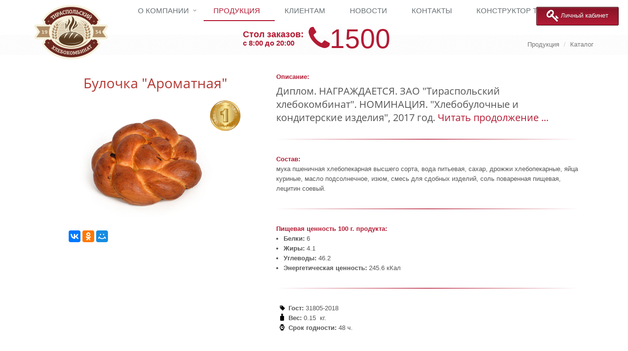

--- FILE ---
content_type: text/html;charset=UTF-8
request_url: https://tirhleb.com/%D0%9F%D1%80%D0%BE%D0%B4%D1%83%D0%BA%D1%86%D0%B8%D1%8F/%D0%9A%D0%B0%D1%82%D0%B0%D0%BB%D0%BE%D0%B3/%D0%91%D1%83%D0%BB%D0%BE%D1%87%D0%BA%D0%B0_%D0%90%D1%80%D0%BE%D0%BC%D0%B0%D1%82%D0%BD%D0%B0%D1%8F
body_size: 30589
content:
<!DOCTYPE html>
<html lang="ru">
<head>
<title>Булочка "Ароматная"</title>
<meta charset="UTF-8">
<meta http-equiv="X-UA-Compatible" content="IE=edge">
<meta name="viewport" content="width=device-width, initial-scale=1.0">
<meta property="og:image" content="https://tirhleb.com/export/sites/THK/.galleries/pictures/Bulochka-Aromatnaja_б.jpg">
<meta property="og:title" content="Булочка &#34;Ароматная&#34;"/>
<meta name="description" property="og:description" content="=== Диплом. НАГРАЖДАЕТСЯ. ЗАО &#34;Тираспольский хлебокомбинат&#34;. НОМИНАЦИЯ. &#34;Хлебобулочные и
    кондитерские изделия&#34;, 2017год. Читать продолжение ... [/О компании/Награды/]

Продукт Булочка &#34;Ароматная&#34; из онлайн католога © ЗАО &#34;Тираспольский хлебокомбинат&#34; ©">
<meta name="yandex-verification" content="b97003bbe12b382e" />

<meta name="keywords" content="">
<meta name="robots" content="index, follow">
<meta name="revisit-after" content="7 days">

<link rel="apple-touch-icon" href="/export/system/modules/org.opencms.apollo.template.basics/resources/img/favicon_120.png" />
<link rel="icon" href="/export/system/modules/org.opencms.apollo.template.basics/resources/img/favicon_120.png" type="image/png" />

<link rel="stylesheet" href="/export/system/modules/org.opencms.apollo.template.basics/resources/css/style-red.min.css" />
<link rel="stylesheet" href="/export/system/modules/my.company.template/resources/css/thk.css" />
<script type="text/javascript" src="//ajax.googleapis.com/ajax/libs/jquery/2.1.1/jquery.min.js"></script>
<script type="text/javascript" src="/scripts/mailsenderob.js"></script>
<script type="text/javascript" src="https://maxcdn.bootstrapcdn.com/bootstrap/3.3.5/js/bootstrap.min.js"></script>
<script>
$('#myModalMap').on('shown.bs.modal', function () {
	alert('gfg');
    google.maps.event.trigger(map, "resize");
    return map.setCenter(mapCenterLatLng);
});
</script>
</head>
<body>



<div>
	<div class="wrapper">
		<div  id="page-complete" >


























<div class="">
<div ><div>
	
<STYLE type="text/css">
   #go-to-orders{

   }

   .affix-top{
     top:1%;
     right:1%; 
	 z-index:100;
	 position:fixed;
   }
   .affix{
     top:1%;
     right:1%; 
	 z-index:10000;
   }
   
.gto-button-color {
  background: linear-gradient(to bottom, rgba(134,20,39,1) 0%,rgba(179,27,52,1) 100%);
  border: 1px solid #420A13;
  color:#fff;
  text-decoration:none;
}
  
.gto-button-color:hover {
	background: linear-gradient(to bottom,  rgba(255,55,79,1) 0%,rgba(177,27,44,1) 100%);
	color:#fff;
	text-decoration:none;
}     
.gto-button-color:active{
	color:#fff;
}
.gto-button-color:focus{
	color:#fff;
}


.gto-button{
  font-family: Arial, Helvetica, sans-serif;
  font-size: 13px;
  color: #fff;
  text-decoration: none;
  display: inline-block;
  text-align: center;
  padding: 7px 20px 9px;
  margin: .5em .5em .5em 0;
  cursor: pointer;
  text-shadow: 0 1px 1px rgba(0,0,0,0.4);
  -webkit-transition: 0.1s linear;
  -moz-transition: 0.1s linear;
  -ms-transition: 0.1s linear;
  -o-transition: 0.1s linear;
  transition: 0.1s linear;
}

.gto-button {
  border-radius: 2px;
  box-shadow: inset rgba(255,255,255,0.3) 1px 1px 0;
}
  
.gto-button:active {
    box-shadow: inset rgba(0,0,0,0.4) 0px 0px 6px;
}

.gto-icon{
  font-size: 2em;
  font-weight: normal;
  vertical-align: middle; 
  line-height: 0;
  margin-right: .1em;
}  
.gto-button-color:hover .gto-icon{
  color:yellow;
}

@media screen and (min-width: 992px) and (max-width: 1199px) { 
.margin-top-md{
  margin-top: 30px;
}
}

</STYLE>	
 <script>
  
  $(document).ready(function() {
  		$("#go-to-orders").removeClass("hidden");		
		$("#go-to-orders").affix();	
  });
  
  $(window).scroll(function(){
   if ( $(window).scrollTop() >= 30 ){
      $('#go-to-orders').removeClass("margin-top-md");		
   }else if($(window).scrollTop() < 30)
   {
   	$('#go-to-orders').addClass("margin-top-md");		
   }
});
 </script>
		<div class="header thk-hide-border-bottom">

			<div class="container" style="position:absolute;top:-999px;">
				<!--=== Top ===-->
					<div class="topbar"><!-- Yandex.Metrika counter -->
<script type="text/javascript" >
    (function (d, w, c) {
        (w[c] = w[c] || []).push(function() {
            try {
                w.yaCounter45882885 = new Ya.Metrika({
                    id:45882885,
                    clickmap:true,
                    trackLinks:true,
                    accurateTrackBounce:true,
                    webvisor:true
                });
            } catch(e) { }
        });

        var n = d.getElementsByTagName("script")[0],
            s = d.createElement("script"),
            f = function () { n.parentNode.insertBefore(s, n); };
        s.type = "text/javascript";
        s.async = true;
        s.src = "https://mc.yandex.ru/metrika/watch.js";

        if (w.opera == "[object Opera]") {
            d.addEventListener("DOMContentLoaded", f, false);
        } else { f(); }
    })(document, window, "yandex_metrika_callbacks");
</script>
<noscript><div><img src="https://mc.yandex.ru/watch/45882885" style="position:absolute; left:-9999px;" alt="" /></div></noscript>
<!-- /Yandex.Metrika counter -->
<!--LiveInternet counter--><script type="text/javascript"><!--
new Image().src = "//counter.yadro.ru/hit?r"+
escape(document.referrer)+((typeof(screen)=="undefined")?"":
";s"+screen.width+"*"+screen.height+"*"+(screen.colorDepth?
screen.colorDepth:screen.pixelDepth))+";u"+escape(document.URL)+
";"+Math.random();//--></script><!--/LiveInternet-->
<br/></div>
					<!--/top-->
					<!--=== End Top ===-->
				</div>
			<div class="container thk-head-container">
				<div class="thk-logo-container">
				<a class="logo apollo-logo" href="/" style="width: 150px;height: 111px;background-image:url('/export/sites/THK/.galleries/icons/logo.png');"></a>
			</div>
				
			<button type="button" class="navbar-toggle" data-toggle="collapse"
					data-target=".navbar-responsive-collapse">
					<span class="sr-only">Toggle navigation</span> <span
						class="fa fa-bars"></span>
				</button>
				
				<!--Телефон стола заказов-->
				<div class="thk-head-phone thk-center-one">
				<div class="thk-center-two" style=""><div class="thk-head-phone-text">Стол заказов:<div class="thk-head-phone-time">с 8:00 до 20:00</div></div><div class="thk-head-phone-phone"><i class="fa fa-phone" aria-hidden="true"></i>1500</div></div>
			</div>
			</div>
			<!--/end container-->

			<!-- Menu -->
			<div class="thk-head-menu">
			<div class="collapse navbar-collapse mega-menu navbar-responsive-collapse">
  <div class="container mt-10">                                                             
	<ul class="nav navbar-nav">

	<li class="dropdown">
		<a href="/О компании/История ТХК/"
     class="dropdown-toggle" data-toggle="dropdown">О компании</a>
		<ul class="dropdown-menu"><li >
		<a href="/О компании/История ТХК/"
    >История ТХК</a>
		</li><li >
		<a href="/О компании/Путь хлеба/"
    >Путь хлеба</a>
		</li><li >
		<a href="/О компании/Видео/"
    >Видео</a>
		</li><li >
		<a href="/О компании/Награды/"
    >Награды</a>
		</li><li >
		<a href="/О компании/адреса_фирменных_магазинов/"
    >Адреса фирменных магазинов</a>
		</li><li >
		<a href="/О компании/Вакансии/"
    >Вакансии</a>
		</li><li >
		<a href="/О компании/Политика_компании/"
    >Политика компании</a>
		</li></ul><li class="active">
		<a href="/Продукция/"
    >Продукция</a>
		</li><li >
		<a href="/Клиентам/"
    >Клиентам</a>
		</li><li >
		<a href="/Новости/"
    >Новости</a>
		</li><li >
		<a href="/Контакты/"
    >Контакты</a>
		</li><li >
		<a href="/zakaztort"
    >Конструктор тортов</a>
		</li><li id="searchButtonHeader">
      <i class="search fa fa-search search-btn"></i>
      <div class="search-open" style="z-index:150">
		<form class="form-inline" name="searchFormHeader" action="/Поиск/" method="post">
			<div class="input-group animated fadeInDown" id="searchContentHeader">
				<input type="text" name="q" class="form-control" placeholder="Введите запрос" id="searchWidgetAutoCompleteHeader" />
				<span class="input-group-btn">
					<button class="btn-u" type="button" onclick="this.form.submit(); return false;">Искать</button>
				</span>
			</div>
		</form>
	  </div>
    </li>
  </ul>
</div><!--/end container-->

	

</div><!-- /collapse -->

</div>
						

			
			<!--=== Breadcrumbs ===-->
				<!--<div class="breadcrumbs" style="height:20px;min-height:20px;">-->
				<div class="thk-breadcrumbs" >
					<div class="container">
						<ul class="pull-right thk-breadcrumb hidden-xs">
	<li><a href="/Продукция/">Продукция</a></li>
		<li><a href="/Продукция/Каталог/">Каталог</a></li>
		</ul></div>
					<!--/container-->
				</div>
				<!--/breadcrumbs-->
				<!--=== End Breadcrumbs ===-->
			</div>
		<!--/header -->
	<!--===Личный кабинет==-->
	 <div id="go-to-orders" class="hidden margin-top-md hidden-sm hidden-xs">
		<div>
				<a href="/orders/" class="gto-button  gto-button-color"><i class="fa fa-key gto-icon" aria-hidden="true"></i>Личный кабинет</a>	
		</div>
	</div>
	<!--===/End Личный кабинет ===-->		
	</div>
</div></div>





















































<div >


























<div class="container margin-top-20"><div >


























<div class=""><div class="col-xs-12" ><div itemscope itemtype="http://schema.org/Product">
	<div>
		<div class="col-md-5">
		<h1 class="thk-h1-red" itemprop="name">Булочка "Ароматная"</h1>
		<a 
					data-gallery="true"
							class="zoomer"
							data-size="w:1200,h:800"
							href="/export/sites/THK/.galleries/pictures/Bulochka-Aromatnaja_б.jpg"
							
							title="Булочка &#34;Ароматная&#34;"
							data-rel="fancybox-button-8b0a5ecf-6f53-11e6-9a4e-000c291c33c3"
							id="fancyboxzoom8b0a5ecf-6f53-11e6-9a4e-000c291c33c3"
					
				>
							<div class="thk-image-glint">
									<img 
										src="/export/sites/THK/.galleries/pictures/Bulochka-Aromatnaja_б.jpg" 
										width="400"
										class="img-responsive"
										title="Булочка &#34;Ароматная&#34;" 
										alt="Булочка &#34;Ароматная&#34;" 
										itemprop="image"
									/>											
							</div>


				</a>
			<script src="//yastatic.net/es5-shims/0.0.2/es5-shims.min.js"></script>
		<script src="//yastatic.net/share2/share.js"></script>
		<div class="ya-share2 thk-share" data-services="vkontakte,facebook,odnoklassniki,moimir,gplus"></div>
		</div>
				<div class="col-md-7">
				<div >
							<b class="thk-litletitle-red">Описание:</b><br/>
								<span itemprop="description"><h3 style="box-sizing: border-box; border-radius: 0px; font-family: 'Open Sans', Arial, sans-serif; font-weight: 400; line-height: 27px; color: #555555; margin-top: 5px; margin-bottom: 10px; font-size: 20px; text-shadow: none; font-style: normal; font-variant-ligatures: normal; font-variant-caps: normal; letter-spacing: normal; orphans: 2; text-align: start; text-indent: 0px; text-transform: none; white-space: normal; widows: 2; word-spacing: 0px; -webkit-text-stroke-width: 0px; background-color: #ffffff; text-decoration-style: initial; text-decoration-color: initial;">Диплом. НАГРАЖДАЕТСЯ. ЗАО "Тираспольский хлебокомбинат". НОМИНАЦИЯ. "Хлебобулочные и кондитерские изделия", 2017 год.&nbsp;<a style="box-sizing: border-box; border-radius: 0px; background-color: transparent; outline: 0px !important; text-decoration: none; color: #b31b34;" href="/О компании/Награды/">Читать продолжение ...</a></h3></span>
								<hr class="thk-gradient-red"/>
							</div>
					<div  itemscope itemtype="http://schema.org/Recipe">
							<b class="thk-litletitle-red">Состав:</b><br/>
							<span itemprop="recipeIngredient"><p>мука пшеничная хлебопекарная высшего сорта, вода питьевая, сахар, дрожжи хлебопекарные, яйца куриные, масло подсолнечное, изюм, смесь для сдобных изделий, соль поваренная пищевая, лецитин соевый.</p></span><hr class="thk-gradient-red"/>
							<span itemprop="nutrition" itemscope itemtype="http://schema.org/NutritionInformation">
							<b class="thk-litletitle-red" itemprop="servingSize">Пищевая ценность 100 г. продукта:</b><br/>
							<ul class="pl-15">
							<li>
							<span itemprop="proteinContent"><b>Белки: </b>6</span>
							</li>
							<li>
							<span itemprop="fatContent"><b> Жиры: </b>4.1</span>
							</li>
							<li>
							<span itemprop="carbohydrateContent"><b> Углеводы: </b>46.2</span>
							</li>
							<li>
							<span itemprop="calories"><b> Энергетическая ценность: </b>245.6 кКал</span>
							</li>
							</ul>
							</span>
							<hr class="thk-gradient-red"/>
						</div>
					  <ul class="thk-style-none pl-5">
						<li class="thk-gost"><span class="thk-title"><b>Гост: </b> 31805-2018</span></li>
						<li class="thk-weight">
							<span class="thk-title" itemprop="weight"><b>
								Вес:&nbsp;</b>0.15&nbsp
								 кг.</span>
						</li>
						<li class="thk-clock"><span class="thk-title"><b>Срок годности: </b>48 ч.</span></li>
					</ul>
					<div>
						</div>
				</div>
			<br/>&nbsp
	</div>
	&nbsp
</div>
</div></div>


























</div></div>


























</div>





















































<div id="footer-thk" class="footer-thk"><div >


























<div >


























<div class="container "><div >


























<div class="row "><div class="col-xs-12" ><div>
	<div class="row thk-ok">
    <div class="hidden-xs hidden-sm col-lg-2 col-md-2 col-sm-0 col-xs-0">

        <div class="thk-modal-show row">
            <div id='imgDiv'>
                <a href="#myModalNorm" title="Написать отзыв" data-toggle="modal">
                    <img alt="" src="/export/sites/THK/.galleries/icons/pic.png"></img>
                </a>
            </div>
            <div id='txtDiv'>
                <a href="#myModalNorm" title="Написать отзыв" data-toggle="modal">Написать отзыв</a>
            </div>
        </div>
        <div class="thk-modal-show row">
            <div id='imgDiv'>
                <a href="#myModalMap" title="Найти нас на карте" data-toggle="modal">
                    <img alt="" src="/export/sites/THK/.galleries/icons/map.png"></img>
                </a>
            </div>
            <div id='txtDiv'>
                <a href="#myModalMap" title="Найти нас на карте" data-toggle="modal">  Найти нас на карте</a>
            </div>
        </div>

    </div>

    <div class="col-lg-8 col-md-8 col-sm-12 col-xs-12">
		<div class="col-lg-1 col-md-1 hidden-sm hidden-xs"></div>
		<div class="col-lg-10 col-md-10 hidden-sm hidden-xs">
			<div id="ok_group_widget"></div>
				<script>
				!function (d, id, did, st) {
				  var js = d.createElement("script");
				  js.src = "https://connect.ok.ru/connect.js";
				  js.onload = js.onreadystatechange = function () {
				  if (!this.readyState || this.readyState == "loaded" || this.readyState == "complete") {
					if (!this.executed) {
					  this.executed = true;
					  setTimeout(function () {
						OK.CONNECT.insertGroupWidget(id,did,st);
					  }, 0);
					}
				  }};
				  d.documentElement.appendChild(js);
				}(document,"ok_group_widget","50599611728022",'{"width":600,"height":180}');
				</script>
		</div>
		<div class="col-lg-1 col-md-1 hidden-sm hidden-xs"></div>
	</div>

    <div class="hidden-xs hidden-sm col-lg-2 col-md-2 col-sm-0 col-xs-0">
<address style="font-size: 12px;" class="thk-adr visible-lg">
	© 2018 ЗАО "Тираспольский хлебокомбинат" © <br/>
	md3300, ПМР, г. Тирасполь, ул. 9 Января, 192;<br/>
	<i class="fa fa-phone" aria-hidden="true"></i> +373 533 9-42-25<br/>
	<i class="fa fa-fax" aria-hidden="true"></i> +373 533 9-72-70<br>
</address>
<address style="font-size: 10px;" class="thk-adr visible-md">
	© 2018 ЗАО "Тираспольский хлебокомбинат" © <br/>
	md3300, ПМР, г. Тирасполь, ул. 9 Января, 192;<br/>
	<i class="fa fa-phone" aria-hidden="true"></i> +373 533 9-42-25<br/>
	<i class="fa fa-fax" aria-hidden="true"></i> +373 533 9-72-70<br>
</address>
    </div>
</div>

<div class="row hidden-lg hidden-md">
    <div class="col-xs-12 col-sm-6 thk-modal-show thk-modal-show-sm-xs row">
        <div>
            <div style="text-align:end;width:200px;">
                <div id='imgDiv'>
                    <a href="#myModalNorm" title="Написать отзыв" data-toggle="modal">
                        <img alt="" src="/export/sites/THK/.galleries/icons/pic.png"></img>
                    </a>
                </div>
                <div id='txtDiv'>
                    <a href="#myModalNorm" title="Написать отзыв" data-toggle="modal">Написать отзыв</a>
                </div>
            </div>
        </div>
    </div>
    <div class="col-xs-12 col-sm-6 thk-modal-show thk-modal-show-sm-xs row">
        <div>
            <div style="text-align:end;width:200px;">
                <div id='imgDiv'>
                    <a href="#myModalMap" title="Найти нас на карте" data-toggle="modal">
                        <img alt="" src="/export/sites/THK/.galleries/icons/map.png"></img>
                    </a>
                </div>
                <div id='txtDiv'>
                    <a href="#myModalMap" title="Найти нас на карте" data-toggle="modal">  Найти нас на карте</a>
                </div>
            </div>
        </div>
    </div>
</div>

<div class="row thk-foot">

    <ul>

        <ul>
            <li><a href="/">Главная</a></li>
        </ul>
        <ul>
            <li class="parent clearfix">
                <i>О компании</i>
                <span><i class="fa fa-chevron-down"></i></span>
            </li>
            <ul style="display: none;">
                <li><a href="/О компании/История ТХК/">История ТХК</a></li>
                <li><a href="/О компании/Путь хлеба/">Путь хлеба</a></li>
            </ul>
        </ul>
        <ul>
            <li><a href="/Продукция/">Продукция</a></li>
        </ul>
        <ul>
            <li><a href="/Клиентам/">Клиентам</a></li>
        </ul>
        <ul>
            <li><a href="/Новости/">Новости</a></li>
        </ul>
        <ul>
            <li><a href="/Контакты/">Контакты</a></li>
        </ul>
    </ul>
</div>

<!-- Modal -->
<div class="modal fade thk-modal-send" id="myModalNorm" tabindex="-1" role="dialog" aria-labelledby="myModalLabel" aria-hidden="true">
    <div class="modal-dialog">
        <div class="modal-content">
            <!-- Modal Header -->
            <div class="modal-header">
                <button type="button" class="close" data-dismiss="modal" id="CloseModalButton">
                    <span aria-hidden="true">&times;</span>
                    <span class="sr-only">Закрыть</span>
                </button>
                <h4 class="modal-title" id="myModalLabel">
                    Отправить отзыв
                </h4>
            </div>

            <!-- Modal Body -->
            <div class="modal-body">

                <form role="form" id="eform" method="post">
                    <div id='form-fields'>
                        <div class="form-group">
                            <label for="id-name" class="form-control-label">Ваше имя</label>
                            <input type="text" class="form-control" id="id-name" name="id-name" placeholder="Ваше имя">
                        </div>
                        <div class="form-group">
                            <label for="id-email" class="form-control-label">Ваш email</label>
                            <input type="email" class="form-control" id="id-email" name="id-email" placeholder="Ваш email" />
                        </div>
                        <div class="form-group">
                            <textarea class="form-control" id="id-text" name="id-text" placeholder="Пожалуйста оставьте ваш отзыв"></textarea>
                        </div>
                        <div class="form-group" style="display: none;">
                            <label for="phone">Телефон</label>
                            <input type="tel" id="phone" name="phone">
                        </div>
                        <div class="form-group">
                            <label for="captcha-answer">Решите задачу с картинки:</label>
                            <canvas id="captcha-canvas" width="200" height="60" style="border: 1px solid #ccc; display: block; margin-bottom: 10px;"></canvas>
                            <input type="text" class="form-control" id="captcha-answer" name="captcha-answer" placeholder="Введите ответ">
                        </div>
                    </div>
                    <div id='thanks-for-feedback' style='transform: translate(130px,-140px);font-size: x-large;display:none;position:absolute'>
                        Спасибо за ваши отзывы!!!
                    </div>
                    <button class="btn btn-default" id='send-fb'>Отправить</button>
                    <button class="btn btn-default" data-dismiss="modal" id='close-fb'>Закрыть</button>
                </form>
            </div>

        </div>
    </div>
</div>

<!-- Modal -->
<div class="modal fade thk-modal-send" id="myModalMap" tabindex="-1" role="dialog" aria-labelledby="myModalLabelMap" aria-hidden="true">
    <div class="modal-dialog">
        <div class="modal-content">
            <!-- Modal Header -->
            <div class="modal-header">
                <button type="button" class="close" data-dismiss="modal">
                    <span aria-hidden="true">&times;</span>
                    <span class="sr-only">Закрыть</span>
                </button>
                <h4 class="modal-title" id="myModalLabel">
                    Наши координаты
                </h4>
            </div>

            <!-- Modal Body -->
            <div class="modal-body">
                <div id="map"></div>

            </div>
        </div>
    </div>

</div>
<script>
    function sitemap() {
        $('li').click(function() {
            $(this).next('ul').slideToggle();
            $(this).find('i').toggleClass('open');
        });
    };
</script>
<script type="text/javascript" src="https://maps.google.com/maps/api/js?sensor=false&amp;language=${locale}"></script>
<script>
    var map;
    // geocoder used to get address data of coordinates
    var geocoder = new google.maps.Geocoder();
    // set default map center
    var mapCenterLatLng = new google.maps.LatLng(46.84214, 29.623583);
    // global arrays of the markers, marker coords and info windows
    var marker = [];
    var mapMarkerLatLng = [];
    var infoWindow = [];
    // stores the query error count
    var queryErrors = 0;
    mapCenterLatLng = new google.maps.LatLng(46.84214, 29.623583);

    function showGoogleMap() {

        // set the map options
        var mapOptions = {
            zoom: 14,
            center: mapCenterLatLng,
            mapTypeControlOptions: {
                style: google.maps.MapTypeControlStyle.DEFAULT,
                mapTypeIds: new Array(google.maps.MapTypeId.ROADMAP, google.maps.MapTypeId.SATELLITE, google.maps.MapTypeId.HYBRID)
            },
            mapTypeId: google.maps.MapTypeId.ROADMAP
        };
        // create the map
        map = new google.maps.Map(document.getElementById("map"), mapOptions);

        var contentString, newMarker;
        // set coordinates
        mapMarkerLatLng[0] = new google.maps.LatLng(46.84214, 29.623583);

        // create new marker with coordinates
        newMarker = new google.maps.Marker({
            position: mapMarkerLatLng[0],
            map: map
        });

        marker[0] = newMarker;
        // create content for info window
        contentString = "";
        contentString += "г.Тирасполь, ул. 9 Января, 192";
        // add calculate route form input
        contentString += "<br/><br/>Show route to this location:<br/>Please enter your start address." + "<form action=\"https://maps.google.com/maps\" method=\"get\" target=\"_blank\">" + "<input type=\"text\" size=\"15\" maxlength=\"60\" name=\"saddr\" value=\"\" />" + "&nbsp;&nbsp;<input value=\"Show Route\" type=\"submit\"><input type=\"hidden\" name=\"daddr\" value=\"" + "46.84214,29.623583\"/>";

        infoWindow[0] = new google.maps.InfoWindow({
            content: contentString
        });

        google.maps.event.addListener(marker[0], 'click', function() {
            mapOpenInfo(0, map, marker, infoWindow);
        });
    }

    // tries to geocode the given map coordinate
    function geoCodeCoords(mIndex) {
        geocoder.geocode({
            'latLng': mapMarkerLatLng[mIndex]
        }, function(results, status) {
            setMapInfoWindowContent(results, status, mIndex);
        });
    }

    // sets the content of the specified info window
    function setMapInfoWindowContent(results, status, winIndex) {
        var infoContent = infoWindow[winIndex].getContent();
        if (status == google.maps.GeocoderStatus.OK) {
            if (results[0]) {
                infoContent = infoContent.replace(/ebkAddr/, getMapInfoAddress(results[0]));
            }
        } else {
            if (status == google.maps.GeocoderStatus.OVER_QUERY_LIMIT && queryErrors <= 20) {
                setTimeout("geoCodeCoords(" + winIndex + ");", 500 + (queryErrors * 50));
                queryErrors++;
            } else {
                infoContent = infoContent.replace(/ebkAddr/, "");
            }
        }
        infoWindow[winIndex].setContent(infoContent);
    }

    function showMarkers(category) {
        for (var i = 0; i < marker.length; i++) {
            if (marker[i].category == category || category == '') {
                marker[i].setVisible(true);
            } else {
                marker[i].setVisible(false);
            }
        }
    }

    // returns the address from a geocode result in nicely formatted way
    function getMapInfoAddress(result) {
        var street = "",
            strNum = "",
            zip = "",
            city = "",
            foundAdr = false;
        for (var i = 0; i < result.address_components.length; i++) {
            var t = String(result.address_components[i].types);
            if (street == "" && t.indexOf("route") != -1) {
                street = result.address_components[i].long_name;
                foundAdr = true;
            }
            if (t.indexOf("street_number") != -1) {
                strNum = result.address_components[i].long_name;
                foundAdr = true;
            }
            if (t.indexOf("postal_code") != -1) {
                zip = result.address_components[i].long_name;
                foundAdr = true;
            }
            if (city == "" && t.indexOf("locality") != -1) {
                city = result.address_components[i].long_name;
                foundAdr = true;
            }
        }
        if (foundAdr == true) {
            return street + " " + strNum + "<br/>" + zip + " " + city;
        } else {
            return result.formatted_address;
        }
    }

    // open the info window for the clicked marker and close other open info windows
    function mapOpenInfo(mIndex, map, marker, infoWindow) {
        for (var i = 0; i < marker.length; i++) {
            if (i != mIndex) {
                infoWindow[i].close();
            }
        }
        infoWindow[mIndex].open(map, marker[mIndex]);
    }

    $('#myModalMap').on('shown.bs.modal', function() {
        google.maps.event.trigger(map, "resize");
        return map.setCenter(mapCenterLatLng);
    });
</script>

<script>
    showGoogleMap();
</script> </div>
</div></div>


























</div></div>


























</div>


























</div></div>


























</div></div>
	<!--/wrapper-->

	
<script type="text/javascript" src="/export/system/modules/org.opencms.apollo.template.basics/resources/js/scripts-all.min.js"></script>
<script type="text/javascript">
sitemap();

initList();


</script>
<script type="text/javascript">
/*******************************************************************************************/	
/*******************************************************************************************/
/*******************************************************************************************/
		jQuery(document).ready(function() {
			App.init();
			try {
				createBanner();
			} catch (e) {}
			try {
				$("#list_pagination").bootstrapPaginator(options);
			} catch (e) {};
		 	
	
		});
	</script>
	<!--[if lt IE 9]>
		<script src="/export/system/modules/org.opencms.apollo.template.basics/resources/compatibility/respond.js"></script>
		<script src="/export/system/modules/org.opencms.apollo.template.basics/resources/compatibility/html5shiv.js"></script>
		<script src="/export/system/modules/org.opencms.apollo.template.basics/resources/compatibility/placeholder-IE-fixes.js"></script>
	<![endif]-->
	</div>
</body>
</html>


--- FILE ---
content_type: text/css;charset=UTF-8
request_url: https://tirhleb.com/export/system/modules/org.opencms.apollo.template.basics/resources/css/style-red.min.css
body_size: 591178
content:
@charset "UTF-8";.pswp,html{-webkit-text-size-adjust:100%}.btn,.btn-group,.btn-group-vertical,.caret,.checkbox-inline,.header .logo,.radio-inline,img{vertical-align:middle}.navbar-fixed-bottom .navbar-collapse,.navbar-fixed-top .navbar-collapse,.pre-scrollable{max-height:340px}.fa,.glyphicon,[data-icon]:before{-moz-osx-font-smoothing:grayscale}@font-face{font-family:'Open Sans';font-style:normal;font-weight:300;src:local('Open Sans Light'),local('OpenSans-Light'),url(../fonts/opensans-300-cyrillic-ext.woff2) format('woff2');unicode-range:U+0460-052F,U+20B4,U+2DE0-2DFF,U+A640-A69F}@font-face{font-family:'Open Sans';font-style:normal;font-weight:300;src:local('Open Sans Light'),local('OpenSans-Light'),url(../fonts/opensans-300-cyrillic.woff2) format('woff2');unicode-range:U+0400-045F,U+0490-0491,U+04B0-04B1,U+2116}@font-face{font-family:'Open Sans';font-style:normal;font-weight:300;src:local('Open Sans Light'),local('OpenSans-Light'),url(../fonts/opensans-300-greek-ext.woff2) format('woff2');unicode-range:U+1F00-1FFF}@font-face{font-family:'Open Sans';font-style:normal;font-weight:300;src:local('Open Sans Light'),local('OpenSans-Light'),url(../fonts/opensans-300-greek.woff2) format('woff2');unicode-range:U+0370-03FF}@font-face{font-family:'Open Sans';font-style:normal;font-weight:300;src:local('Open Sans Light'),local('OpenSans-Light'),url(../fonts/opensans-300-vietnamese.woff2) format('woff2');unicode-range:U+0102-0103,U+1EA0-1EF1,U+20AB}@font-face{font-family:'Open Sans';font-style:normal;font-weight:300;src:local('Open Sans Light'),local('OpenSans-Light'),url(../fonts/opensans-300-latin-ext.woff2) format('woff2');unicode-range:U+0100-024F,U+1E00-1EFF,U+20A0-20AB,U+20AD-20CF,U+2C60-2C7F,U+A720-A7FF}@font-face{font-family:'Open Sans';font-style:normal;font-weight:300;src:local('Open Sans Light'),local('OpenSans-Light'),url(../fonts/opensans-300-latin.woff2) format('woff2');unicode-range:U+0000-00FF,U+0131,U+0152-0153,U+02C6,U+02DA,U+02DC,U+2000-206F,U+2074,U+20AC,U+2212,U+2215,U+E0FF,U+EFFD,U+F000}@font-face{font-family:'Open Sans';font-style:normal;font-weight:400;src:local('Open Sans'),local('OpenSans'),url(../fonts/opensans-400-cyrillic-ext.woff2) format('woff2');unicode-range:U+0460-052F,U+20B4,U+2DE0-2DFF,U+A640-A69F}@font-face{font-family:'Open Sans';font-style:normal;font-weight:400;src:local('Open Sans'),local('OpenSans'),url(../fonts/opensans-400-cyrillic.woff2) format('woff2');unicode-range:U+0400-045F,U+0490-0491,U+04B0-04B1,U+2116}@font-face{font-family:'Open Sans';font-style:normal;font-weight:400;src:local('Open Sans'),local('OpenSans'),url(../fonts/opensans-400-greek-ext.woff2) format('woff2');unicode-range:U+1F00-1FFF}@font-face{font-family:'Open Sans';font-style:normal;font-weight:400;src:local('Open Sans'),local('OpenSans'),url(../fonts/opensans-400-greek.woff2) format('woff2');unicode-range:U+0370-03FF}@font-face{font-family:'Open Sans';font-style:normal;font-weight:400;src:local('Open Sans'),local('OpenSans'),url(../fonts/opensans-400-vietnamese.woff2) format('woff2');unicode-range:U+0102-0103,U+1EA0-1EF1,U+20AB}@font-face{font-family:'Open Sans';font-style:normal;font-weight:400;src:local('Open Sans'),local('OpenSans'),url(../fonts/opensans-400-latin-ext.woff2) format('woff2');unicode-range:U+0100-024F,U+1E00-1EFF,U+20A0-20AB,U+20AD-20CF,U+2C60-2C7F,U+A720-A7FF}@font-face{font-family:'Open Sans';font-style:normal;font-weight:400;src:local('Open Sans'),local('OpenSans'),url(../fonts/opensans-400-latin.woff2) format('woff2');unicode-range:U+0000-00FF,U+0131,U+0152-0153,U+02C6,U+02DA,U+02DC,U+2000-206F,U+2074,U+20AC,U+2212,U+2215,U+E0FF,U+EFFD,U+F000}@font-face{font-family:'Open Sans';font-style:normal;font-weight:600;src:local('Open Sans Semibold'),local('OpenSans-Semibold'),url(../fonts/opensans-600-cyrillic-ext.woff2) format('woff2');unicode-range:U+0460-052F,U+20B4,U+2DE0-2DFF,U+A640-A69F}@font-face{font-family:'Open Sans';font-style:normal;font-weight:600;src:local('Open Sans Semibold'),local('OpenSans-Semibold'),url(../fonts/opensans-600-cyrillic.woff2) format('woff2');unicode-range:U+0400-045F,U+0490-0491,U+04B0-04B1,U+2116}@font-face{font-family:'Open Sans';font-style:normal;font-weight:600;src:local('Open Sans Semibold'),local('OpenSans-Semibold'),url(../fonts/opensans-600-greek-ext.woff2) format('woff2');unicode-range:U+1F00-1FFF}@font-face{font-family:'Open Sans';font-style:normal;font-weight:600;src:local('Open Sans Semibold'),local('OpenSans-Semibold'),url(../fonts/opensans-600-greek.woff2) format('woff2');unicode-range:U+0370-03FF}@font-face{font-family:'Open Sans';font-style:normal;font-weight:600;src:local('Open Sans Semibold'),local('OpenSans-Semibold'),url(../fonts/opensans-600-vietnamese.woff2) format('woff2');unicode-range:U+0102-0103,U+1EA0-1EF1,U+20AB}@font-face{font-family:'Open Sans';font-style:normal;font-weight:600;src:local('Open Sans Semibold'),local('OpenSans-Semibold'),url(../fonts/opensans-600-latin-ext.woff2) format('woff2');unicode-range:U+0100-024F,U+1E00-1EFF,U+20A0-20AB,U+20AD-20CF,U+2C60-2C7F,U+A720-A7FF}@font-face{font-family:'Open Sans';font-style:normal;font-weight:600;src:local('Open Sans Semibold'),local('OpenSans-Semibold'),url(../fonts/opensans-600-latin.woff2) format('woff2');unicode-range:U+0000-00FF,U+0131,U+0152-0153,U+02C6,U+02DA,U+02DC,U+2000-206F,U+2074,U+20AC,U+2212,U+2215,U+E0FF,U+EFFD,U+F000}.header .topbar{z-index:12;padding:8px 0;position:relative}@media (max-width:991px){.header .topbar{margin-bottom:20px}}.header .topbar ul.loginbar{margin:0}.header .topbar ul.loginbar>li{display:inline;list-style:none;position:relative;padding-bottom:15px}.header .topbar ul.loginbar>li>a,.header .topbar ul.loginbar>li>a:hover{color:#7c8082;font-size:11px;text-transform:uppercase}.header .topbar ul.loginbar li i.fa{color:#bbb}.header .topbar ul.loginbar li.topbar-devider{top:-1px;padding:0;font-size:8px;position:relative;margin:0 9px 0 5px;font-family:Tahoma;border-right:solid 1px #bbb}.header .topbar ul.languages{top:25px;left:-5px;display:none;padding:4px 0;list-style:none;min-width:100px;position:absolute;background:#f0f0f0}.header .topbar li:hover ul.languages{display:block}.header .topbar ul.languages:after{top:-4px;width:0;height:0;left:8px;content:" ";display:block;position:absolute;border-bottom:6px solid #f0f0f0;border-left:6px solid transparent;border-right:6px solid transparent;border-left-style:inset;border-right-style:inset}.header,.header .logo img,.header .navbar-collapse{position:relative}.header .topbar ul.languages li a{color:#555;display:block;font-size:10px;padding:2px 12px;margin-bottom:1px;text-transform:uppercase}.header .topbar ul.languages li.active a i{color:#999;float:right;margin-top:2px}.header .topbar ul.languages li a:hover,.header .topbar ul.languages li.active a{background:#fafafa}.header .topbar ul.languages li a:hover{text-decoration:none}.header.no-topbar .navbar-toggle{margin-top:25px}.header{z-index:99;background:#fff;border-bottom:solid 2px #eee}.header>.container{display:table;margin-bottom:-40px}@media (max-width:768px){.header>.container{width:100%}}@media (max-width:991px){.header>.container{margin-bottom:0}}.header .logo{height:100%;min-width:100px;display:table-cell}.label,sub,sup{vertical-align:baseline}.header .logo img{z-index:1;margin:20px 0}@media (max-width:1200px){.header img.big-logo{width:120px;height:auto}}.header .navbar-toggle{border-color:#5fb611}.header .navbar-toggle .fa{color:#fff;font-size:19px}.header .navbar-toggle,.header .navbar-toggle:focus,.header .navbar-toggle:hover{background:#72c02c;padding:6px 10px 2px}.header .navbar-toggle:hover{background:#5fb611!important}.header .navbar-nav>li>a{color:#687074;font-size:15px;font-weight:400;text-transform:uppercase}.header .navbar-nav>.active>a{color:#72c02c}@media (min-width:992px){.header .navbar-nav{float:right}}@media (max-width:991px){.header .navbar-toggle{margin-right:0;display:block}.header .navbar-collapse,.header .navbar-collapse .container{padding-left:0;padding-right:0}.header .navbar-header{float:none}.header .navbar-collapse.collapse{display:none!important}.header .navbar-collapse.collapse.in{display:block!important;overflow-y:auto!important}.header .navbar-nav{margin:0 0 5px;float:none!important}.header .navbar-nav>li{float:none}.header .navbar-nav>li>a{padding-top:30px;padding-bottom:40px}.header .dropdown-menu.pull-right{float:none!important}.header .navbar-nav .open .dropdown-menu{border:0;float:none;width:auto;margin-top:0;position:static;box-shadow:none;background-color:transparent}.header .navbar-nav .open>a,.header .navbar-nav .open>a:focus,.header .navbar-nav .open>a:hover{border-bottom-color:#eee}.header .navbar-nav .open .dropdown-menu .dropdown-header,.header .navbar-nav .open .dropdown-menu>li>a{padding:5px 15px 5px 25px}.header .navbar-nav .open .dropdown-menu>li>a{line-height:20px;color:#777}.header .navbar-nav .open .dropdown-menu>li>a:focus,.header .navbar-nav .open .dropdown-menu>li>a:hover{background-image:none;color:#333;background-color:transparent}.header .navbar-nav .open .dropdown-menu>.active>a,.header .navbar-nav .open .dropdown-menu>.active>a:focus,.header .navbar-nav .open .dropdown-menu>.active>a:hover{color:#555;background-color:#e7e7e7}.header .navbar-nav .open .dropdown-menu>.disabled>a,.header .navbar-nav .open .dropdown-menu>.disabled>a:focus,.header .navbar-nav .open .dropdown-menu>.disabled>a:hover{color:#ccc;background-color:transparent}.header .dropdown-menu.no-bottom-space{padding-bottom:0}.header .navbar-nav>li>a{font-size:14px;padding:9px 10px}.header .navbar-nav>li a{border-bottom:solid 1px #eee}.header .navbar-nav>li>a:focus{background:0 0}.header .navbar-nav>li>a:hover{color:#72c02c}.header .navbar-nav>.active>a,.header .navbar-nav>.active>a:focus,.header .navbar-nav>.active>a:hover{background:#72c02c;color:#fff!important}.header .dropdown .dropdown-submenu>a{font-size:13px;color:#555!important;text-transform:uppercase}}@media (min-width:992px){.header .navbar-collapse{padding:0}.header .container-fluid>.navbar-collapse,.header .container-fluid>.navbar-header,.header .container>.navbar-collapse,.header .container>.navbar-header{margin-bottom:-10px}.header .navbar-nav{position:relative}.header .navbar-nav>li>a{bottom:-2px;position:relative;padding:9px 30px 9px 20px}.header .navbar-nav>li>a,.header .navbar-nav>li>a:focus{border-bottom:solid 2px transparent}.header .navbar-nav>.active>a,.header .navbar-nav>li>a:hover{bottom:-2px;position:relative;border-bottom:solid 2px #72c02c}.header .navbar-nav>.active>a,.header .navbar-nav>.active>a:focus,.header .navbar-nav>.active>a:hover,.header .navbar-nav>li>a,.header .navbar-nav>li>a:focus,.header .navbar-nav>li>a:hover{background:0 0}.header .navbar-nav>.open>a,.header .navbar-nav>.open>a:focus,.header .navbar-nav>.open>a:hover,.header .navbar-nav>li:hover>a{color:#72c02c}.header .dropdown-menu{padding:0;border:none;min-width:200px;border-radius:0;z-index:9999!important;border-top:solid 2px #72c02c;border-bottom:solid 2px #687074}.header .dropdown-menu li a{color:#687074;font-size:13px;font-weight:400;padding:6px 15px;border-bottom:solid 1px #eee}.header .dropdown-menu .active>a,.header .dropdown-menu li>a:hover{color:#687074;filter:none!important;background:#eee!important;-webkit-transition:all .1s ease-in-out;-moz-transition:all .1s ease-in-out;-o-transition:all .1s ease-in-out;transition:all .1s ease-in-out}.header .dropdown-menu li>a:focus{background:0 0;filter:none!important}.header .navbar-nav>li.dropdown:hover>.dropdown-menu{display:block}.header .open>.dropdown-menu{display:none}.header .navbar-nav .search-open{width:330px}}.header .dropdown-submenu{position:relative}.header .dropdown-submenu>a:after,.header .dropdown>a:after{top:8px;right:9px;font-size:11px;content:"\f105";position:absolute;font-weight:400;display:inline-block;font-family:FontAwesome}@media (max-width:991px){.header .dropdown-submenu>a:after{content:" "}}.header .dropdown>a:after{top:9px;right:15px;content:"\f107"}.header .dropdown-submenu>.dropdown-menu{top:3px;left:100%;margin-top:-5px;margin-left:0}.header .dropdown-submenu>.dropdown-menu.submenu-left{left:-100%}.header .dropdown-submenu:hover>.dropdown-menu{display:block}@media (max-width:991px){.header .dropdown-submenu>.dropdown-menu{display:block;margin-left:15px}}.header .dropdown-submenu.pull-left{float:none}.btn-group>.btn-group,.btn-toolbar .btn,.btn-toolbar .btn-group,.btn-toolbar .input-group,.col-xs-1,.col-xs-10,.col-xs-11,.col-xs-12,.col-xs-2,.col-xs-3,.col-xs-4,.col-xs-5,.col-xs-6,.col-xs-7,.col-xs-8,.col-xs-9,.dropdown-menu{float:left}.header .dropdown-submenu.pull-left>.dropdown-menu{left:-100%;margin-left:10px}.header .dropdown-menu li [class*=" fa-"],.header .dropdown-menu li [class^=fa-]{left:-3px;width:1.25em;margin-right:1px;position:relative;text-align:center;display:inline-block}.header .dropdown-menu li [class*=" fa-"].fa-lg,.header .dropdown-menu li [class^=fa-].fa-lg{width:1.5625em}.header .nav>li>.search{color:#aaa;cursor:pointer;min-width:35px;font-size:15px;text-align:center;background:#f7f7f7;padding:11px 0 12px;display:inline-block;border-bottom:solid 2px #aaa}@media (min-width:992px){.header .nav>li>.search{bottom:-2px;position:relative}.header .mega-menu .mega-menu-content.content-two-col{min-width:596px}.header .mega-menu .mega-menu-content.content-three-col{min-width:864px}}.header .nav>li>.search:hover{color:#72c02c;background:#f7f7f7;border-bottom-color:#72c02c}.header .nav .search-open{right:0;top:40px;display:none;padding:14px;position:absolute;background:#fcfcfc;border-top:solid 2px #eee;box-shadow:0 1px 3px #ddd}.header .nav .search-open form{margin:0}@media (min-width:767px) and (max-width:991px){.header .navbar-toggle{margin-right:0}.header .nav .search-open{width:93%}}@media (max-width:991px){.header .nav>li>.search{color:#999;width:35px;height:34px;background:#eee;line-height:12px;text-align:center;margin:5px 10px 0;border-bottom:none}.header .nav>li>.search:hover{background:#5fb611;color:#fff!important}.header .nav .search-open{top:5px;padding:0;left:48px;border-top:none;box-shadow:none;background:0 0;margin-right:10px}}.header .mega-menu .collapse,.header .mega-menu .dropdown,.header .mega-menu .dropup,.header .mega-menu .nav{position:static}.header .mega-menu .container,.header .mega-menu .navbar-inner{position:relative}.header .mega-menu .dropdown-menu{left:auto}.header .mega-menu .dropdown-menu>li{display:block}.header .mega-menu .dropdown-submenu .dropdown-menu{left:100%}.header .mega-menu .nav.pull-right .dropdown-menu{right:0}.header .mega-menu .mega-menu-content{padding:4px 15px}.header .mega-menu .mega-menu-content:after,.header .mega-menu .mega-menu-content:before{content:"";display:table;line-height:0}.header .mega-menu .mega-menu-content:after{clear:both}.header .mega-menu .nav>li>.dropdown-menu:after,.header .mega-menu .nav>li>.dropdown-menu:before{display:none}.header .mega-menu .dropdown.mega-menu-fullwidth .dropdown-menu{left:0;right:0;overflow:hidden}.header .mega-menu .dropdown.mega-menu-left .dropdown-menu{left:auto;overflow:hidden}.header .mega-menu .dropdown.mega-menu-right .dropdown-menu,.header .mega-menu .dropdown.mega-menu-two-col-right .dropdown-menu{right:0;overflow:hidden}.header .mega-menu .equal-height-list h3{font-size:15px;font-weight:400;padding:0 10px 0 13px;text-transform:uppercase}.popover,.tooltip,[data-icon]:before,button,select{text-transform:none}@media (min-width:992px){.header .mega-menu .equal-height,.header .mega-menu .equal-height-in{display:-webkit-flex;display:-ms-flexbox;display:flex}.header .mega-menu .big-screen-space{margin-bottom:20px}.header .mega-menu .equal-height-in{padding:20px 0;border-left:1px solid #eee}.header .mega-menu .equal-height-in:first-child{border-left:none;margin-left:-1px}.header .mega-menu .equal-height-list{width:100%}.header .mega-menu .equal-height-list li a{display:block;margin-bottom:1px;position:relative;border-bottom:none;padding:5px 10px 5px 15px}.header .mega-menu .equal-height-list a:hover{text-decoration:none}.header .mega-menu .mega-menu-content li a{padding:5px 10px 5px 30px}.header .mega-menu .mega-menu-content li a:after{top:7px;left:15px;font-size:11px;content:"\f105";position:absolute;font-weight:400;display:inline-block;font-family:FontAwesome}.header .mega-menu .disable-icons li a{padding:5px 10px 5px 15px}.header .mega-menu .disable-icons li a:after{display:none}}@media (max-width:991px){.header .mega-menu .equal-height-list h3{color:#555;margin:0 0 5px;font-size:13px;font-weight:400;padding:6px 25px 5px;border-bottom:solid 1px #eee}.header .mega-menu .equal-height-list li a{color:#687074;display:block;font-size:13px;font-weight:400;margin-left:15px;padding:6px 25px;border-bottom:solid 1px #eee}.header .mega-menu .equal-height-list>.active>a,.header .mega-menu .equal-height-list>.active>a:focus,.header .mega-menu .equal-height-list>.active>a:hover,.header .mega-menu .equal-height-list>h3.active{color:#555;background-color:#e7e7e7}.header .mega-menu .equal-height-list li a:hover{color:#333;text-decoration:none}}.header.header-dark{background:#2d2d2d;border-bottom-color:#555}.header.header-dark .topbar ul.languages{background:#444}.header.header-dark .topbar ul.loginbar li.topbar-devider{border-right-color:#666}.header.header-dark .topbar ul.languages li a{color:#bbb}.header.header-dark .topbar ul.languages:after{border-bottom-color:#444}.header.header-dark .topbar ul.languages li a:hover,.header.header-dark .topbar ul.languages li.active a{color:#bbb;background:#555}.header.header-dark .navbar-nav>li>a{color:#ddd}.header.header-dark .navbar-nav>.open>a,.header.header-dark .navbar-nav>.open>a:focus,.header.header-dark .navbar-nav>.open>a:hover{background:inherit}@media (max-width:991px){.header.header-dark .navbar-nav .open>a,.header.header-dark .navbar-nav .open>a:focus,.header.header-dark .navbar-nav .open>a:hover,.header.header-dark .navbar-nav>li a{border-bottom-color:#666}.header.header-dark .navbar-nav .dropdown>a:hover{color:#72c02c;background:inherit}.header.header-dark .navbar-nav .open .dropdown-menu>li>a{color:#bbb}.header.header-dark .navbar-nav .open .dropdown-menu>li>a:focus,.header.header-dark .navbar-nav .open .dropdown-menu>li>a:hover{color:#fff!important}.header.header-dark .navbar-nav .open .dropdown-menu>.active>a,.header.header-dark .navbar-nav .open .dropdown-menu>.active>a:focus,.header.header-dark .navbar-nav .open .dropdown-menu>.active>a:hover{color:#bbb;background:#444}.header.header-dark .dropdown .dropdown-submenu>a{color:#bbb!important}}@media (min-width:992px){.header.header-dark .navbar-nav>.active>a,.header.header-dark .navbar-nav>li>a:hover{color:#72c02c!important}.header.header-dark .dropdown-menu{background:#2d2d2d}.header.header-dark .dropdown-menu li>a{color:#bbb;border-bottom-color:#666}.header.header-dark .dropdown-menu .active>a,.header.header-dark .dropdown-menu li>a:hover{background:#202020!important}.header.header-dark .mega-menu .equal-height-in{border-left-color:#666}}.header.header-dark .nav>li>.search{background:#444}.header.header-dark .search-open{background:#2d2d2d;border-top-color:#555;box-shadow:0 1px 3px #888}.header.header-dark .input-group .form-control{color:#bbb;background:#555;border-color:#999;box-shadow:0 0 2px #555}.header.header-dark .mega-menu .equal-height-list h3{color:#eee}@media (max-width:991px){.header.header-dark .mega-menu .equal-height-list li a{color:#bbb;border-bottom-color:#666}.header.header-dark .mega-menu .equal-height-list li a:focus,.header.header-dark .mega-menu .equal-height-list li a:hover{color:#fff}.header.header-dark .mega-menu .equal-height-list h3{border-bottom-color:#666}}.header-fixed .header{height:auto}.header-fixed .header.header-sticky{margin-top:0;transition:all .2s ease-in-out}.header-fixed .header.header-fixed-shrink{top:0;left:0;width:100%;z-index:999;position:fixed;margin-top:-35px;border-bottom:none;box-shadow:0 0 3px #bbb;background:rgba(255,255,255,.96);transition:all .3s ease-in-out}.block-grid-v1,.footer-default .footer a:hover{-webkit-transition:all .4s ease-in-out;-moz-transition:all .4s ease-in-out;-o-transition:all .4s ease-in-out}@media (max-width:991px){.header-fixed .header,.header-fixed .header.header-fixed-shrink{height:inherit;position:relative}}@media (min-width:992px){.header-fixed .header.header-fixed-shrink>.container{margin-bottom:-46px}.header-fixed .header.header-fixed-shrink .logo img{max-width:105px;margin:45px 0 -4px}.header-fixed .header.header-fixed-shrink .navbar-nav>li>a{padding-top:19px;padding-bottom:19px}.header-fixed .header.header-fixed-shrink .navbar-nav>.active>a,.header-fixed .header.header-fixed-shrink .navbar-nav>li>a:hover{border-bottom:none}.header-fixed .header.header-fixed-shrink .dropdown>a:after{top:20px}.header-fixed .header.header-fixed-shrink .nav>li>.search{color:#777;padding:20px 0 22px;background:inherit;border-bottom:none}.header-fixed .header.header-fixed-shrink .nav .search-open{top:60px}}.boxed-layout.header-fixed .header.header-sticky{left:inherit;width:inherit}.footer-default .footer{color:#dadada;background:#585f69;padding:20px 0 30px}.footer.margin-top-0{margin-top:0}.footer-default .footer a,.footer-default .footer p{font-size:14px}.footer-default .footer p{color:#dadada}.footer-default .footer a{color:#72c02c}.footer-default .footer a:hover{color:#5fb611;transition:all .4s ease-in-out}.footer-default .footer h2,.footer-default .footer h3,.footer-default .footer h4{color:#e4e4e4;background:0 0;text-shadow:none}.footer-default .footer .footer-subsribe{width:85%}.footer-default .footer .blog-list{margin:0;padding:0;color:#dadada;list-style:none}.footer-default .footer .blog-list li{padding:0;margin-bottom:7px}.footer-default .footer .blog-list li span{color:#818488}.footer-default .footer .dl-horizontal,.footer-default .footer .dl-horizontal:hover{border:none!important;background:0 0!important}.footer-default .footer .posts .dl-horizontal a{color:#dadada}.footer-default .footer .dl-horizontal a:hover{color:#5fb611!important}.footer-default .footer .dl-horizontal img{border-color:#888!important}hr,img{border:0}.footer-default .copyright{font-size:12px;padding:11px 0 7px;background:#3e4753}.footer-default .copyright p{color:#dadada;margin-top:12px}.footer-default .copyright a{margin:0 5px;color:#72c02c}.footer-default .copyright a:hover{color:#5fb611}.footer-default .copyright a img{margin-top:5px}body,figure{margin:0}/*!
 * Bootstrap v3.3.5 (http://getbootstrap.com)
 * Copyright 2011-2015 Twitter, Inc.
 * Licensed under MIT (https://github.com/twbs/bootstrap/blob/master/LICENSE)
 *//*! normalize.css v3.0.3 | MIT License | github.com/necolas/normalize.css */html{font-family:sans-serif;-ms-text-size-adjust:100%}article,aside,details,figcaption,figure,footer,header,hgroup,main,menu,nav,section,summary{display:block}audio,canvas,progress,video{display:inline-block;vertical-align:baseline}audio:not([controls]){display:none;height:0}[hidden],template{display:none}a{background-color:transparent}b,optgroup,strong{font-weight:700}dfn{font-style:italic}h1{margin:.67em 0}mark{color:#000;background:#ff0}sub,sup{position:relative;font-size:75%;line-height:0}sup{top:-.5em}sub{bottom:-.25em}svg:not(:root){overflow:hidden}hr{height:0;-webkit-box-sizing:content-box;-moz-box-sizing:content-box;box-sizing:content-box}*,:after,:before,input[type=checkbox],input[type=radio]{-webkit-box-sizing:border-box;-moz-box-sizing:border-box}pre,textarea{overflow:auto}code,kbd,pre,samp{font-size:1em}button,input,optgroup,select,textarea{margin:0;font:inherit;color:inherit}.glyphicon,address{font-style:normal}button{overflow:visible}button,html input[type=button],input[type=reset],input[type=submit]{-webkit-appearance:button;cursor:pointer}button[disabled],html input[disabled]{cursor:default}button::-moz-focus-inner,input::-moz-focus-inner{padding:0;border:0}input[type=checkbox],input[type=radio]{box-sizing:border-box;padding:0}input[type=number]::-webkit-inner-spin-button,input[type=number]::-webkit-outer-spin-button{height:auto}input[type=search]::-webkit-search-cancel-button,input[type=search]::-webkit-search-decoration{-webkit-appearance:none}table{border-spacing:0;border-collapse:collapse}td,th{padding:0}/*! Source: https://github.com/h5bp/html5-boilerplate/blob/master/src/css/main.css */@media print{blockquote,img,pre,tr{page-break-inside:avoid}*,:after,:before{color:#000!important;text-shadow:none!important;background:0 0!important;-webkit-box-shadow:none!important;box-shadow:none!important}a,a:visited{text-decoration:underline}a[href]:after{content:" (" attr(href) ")"}abbr[title]:after{content:" (" attr(title) ")"}a[href^="javascript:"]:after,a[href^="#"]:after{content:""}blockquote,pre{border:1px solid #999}thead{display:table-header-group}img{max-width:100%!important}h2,h3,p{orphans:3;widows:3}h2,h3{page-break-after:avoid}.navbar{display:none}.btn>.caret,.dropup>.btn>.caret{border-top-color:#000!important}.label{border:1px solid #000}.table{border-collapse:collapse!important}.table td,.table th{background-color:#fff!important}.table-bordered td,.table-bordered th{border:1px solid #ddd!important}}.btn,.btn-danger.active,.btn-danger:active,.btn-default.active,.btn-default:active,.btn-info.active,.btn-info:active,.btn-primary.active,.btn-primary:active,.btn-warning.active,.btn-warning:active,.btn.active,.btn:active,.dropdown-menu>.disabled>a:focus,.dropdown-menu>.disabled>a:hover,.form-control,.navbar-toggle,.open>.dropdown-toggle.btn-danger,.open>.dropdown-toggle.btn-default,.open>.dropdown-toggle.btn-info,.open>.dropdown-toggle.btn-primary,.open>.dropdown-toggle.btn-warning{background-image:none}.img-thumbnail,body{background-color:#fff}@font-face{font-family:'Glyphicons Halflings';src:url(../fonts/glyphicons-halflings-regular.eot);src:url(../fonts/glyphicons-halflings-regular.eot?#iefix) format('embedded-opentype'),url(../fonts/glyphicons-halflings-regular.woff2) format('woff2'),url(../fonts/glyphicons-halflings-regular.woff) format('woff'),url(../fonts/glyphicons-halflings-regular.ttf) format('truetype'),url(../fonts/glyphicons-halflings-regular.svg#glyphicons_halflingsregular) format('svg')}.glyphicon{position:relative;top:1px;display:inline-block;font-family:'Glyphicons Halflings';font-weight:400;line-height:1;-webkit-font-smoothing:antialiased}.popover,.tooltip,body{font-family:"Helvetica Neue",Helvetica,Arial,sans-serif}.glyphicon-asterisk:before{content:"\2a"}.glyphicon-plus:before{content:"\2b"}.glyphicon-eur:before,.glyphicon-euro:before{content:"\20ac"}.glyphicon-minus:before{content:"\2212"}.glyphicon-cloud:before{content:"\2601"}.glyphicon-envelope:before{content:"\2709"}.glyphicon-pencil:before{content:"\270f"}.glyphicon-glass:before{content:"\e001"}.glyphicon-music:before{content:"\e002"}.glyphicon-search:before{content:"\e003"}.glyphicon-heart:before{content:"\e005"}.glyphicon-star:before{content:"\e006"}.glyphicon-star-empty:before{content:"\e007"}.glyphicon-user:before{content:"\e008"}.glyphicon-film:before{content:"\e009"}.glyphicon-th-large:before{content:"\e010"}.glyphicon-th:before{content:"\e011"}.glyphicon-th-list:before{content:"\e012"}.glyphicon-ok:before{content:"\e013"}.glyphicon-remove:before{content:"\e014"}.glyphicon-zoom-in:before{content:"\e015"}.glyphicon-zoom-out:before{content:"\e016"}.glyphicon-off:before{content:"\e017"}.glyphicon-signal:before{content:"\e018"}.glyphicon-cog:before{content:"\e019"}.glyphicon-trash:before{content:"\e020"}.glyphicon-home:before{content:"\e021"}.glyphicon-file:before{content:"\e022"}.glyphicon-time:before{content:"\e023"}.glyphicon-road:before{content:"\e024"}.glyphicon-download-alt:before{content:"\e025"}.glyphicon-download:before{content:"\e026"}.glyphicon-upload:before{content:"\e027"}.glyphicon-inbox:before{content:"\e028"}.glyphicon-play-circle:before{content:"\e029"}.glyphicon-repeat:before{content:"\e030"}.glyphicon-refresh:before{content:"\e031"}.glyphicon-list-alt:before{content:"\e032"}.glyphicon-lock:before{content:"\e033"}.glyphicon-flag:before{content:"\e034"}.glyphicon-headphones:before{content:"\e035"}.glyphicon-volume-off:before{content:"\e036"}.glyphicon-volume-down:before{content:"\e037"}.glyphicon-volume-up:before{content:"\e038"}.glyphicon-qrcode:before{content:"\e039"}.glyphicon-barcode:before{content:"\e040"}.glyphicon-tag:before{content:"\e041"}.glyphicon-tags:before{content:"\e042"}.glyphicon-book:before{content:"\e043"}.glyphicon-bookmark:before{content:"\e044"}.glyphicon-print:before{content:"\e045"}.glyphicon-camera:before{content:"\e046"}.glyphicon-font:before{content:"\e047"}.glyphicon-bold:before{content:"\e048"}.glyphicon-italic:before{content:"\e049"}.glyphicon-text-height:before{content:"\e050"}.glyphicon-text-width:before{content:"\e051"}.glyphicon-align-left:before{content:"\e052"}.glyphicon-align-center:before{content:"\e053"}.glyphicon-align-right:before{content:"\e054"}.glyphicon-align-justify:before{content:"\e055"}.glyphicon-list:before{content:"\e056"}.glyphicon-indent-left:before{content:"\e057"}.glyphicon-indent-right:before{content:"\e058"}.glyphicon-facetime-video:before{content:"\e059"}.glyphicon-picture:before{content:"\e060"}.glyphicon-map-marker:before{content:"\e062"}.glyphicon-adjust:before{content:"\e063"}.glyphicon-tint:before{content:"\e064"}.glyphicon-edit:before{content:"\e065"}.glyphicon-share:before{content:"\e066"}.glyphicon-check:before{content:"\e067"}.glyphicon-move:before{content:"\e068"}.glyphicon-step-backward:before{content:"\e069"}.glyphicon-fast-backward:before{content:"\e070"}.glyphicon-backward:before{content:"\e071"}.glyphicon-play:before{content:"\e072"}.glyphicon-pause:before{content:"\e073"}.glyphicon-stop:before{content:"\e074"}.glyphicon-forward:before{content:"\e075"}.glyphicon-fast-forward:before{content:"\e076"}.glyphicon-step-forward:before{content:"\e077"}.glyphicon-eject:before{content:"\e078"}.glyphicon-chevron-left:before{content:"\e079"}.glyphicon-chevron-right:before{content:"\e080"}.glyphicon-plus-sign:before{content:"\e081"}.glyphicon-minus-sign:before{content:"\e082"}.glyphicon-remove-sign:before{content:"\e083"}.glyphicon-ok-sign:before{content:"\e084"}.glyphicon-question-sign:before{content:"\e085"}.glyphicon-info-sign:before{content:"\e086"}.glyphicon-screenshot:before{content:"\e087"}.glyphicon-remove-circle:before{content:"\e088"}.glyphicon-ok-circle:before{content:"\e089"}.glyphicon-ban-circle:before{content:"\e090"}.glyphicon-arrow-left:before{content:"\e091"}.glyphicon-arrow-right:before{content:"\e092"}.glyphicon-arrow-up:before{content:"\e093"}.glyphicon-arrow-down:before{content:"\e094"}.glyphicon-share-alt:before{content:"\e095"}.glyphicon-resize-full:before{content:"\e096"}.glyphicon-resize-small:before{content:"\e097"}.glyphicon-exclamation-sign:before{content:"\e101"}.glyphicon-gift:before{content:"\e102"}.glyphicon-leaf:before{content:"\e103"}.glyphicon-fire:before{content:"\e104"}.glyphicon-eye-open:before{content:"\e105"}.glyphicon-eye-close:before{content:"\e106"}.glyphicon-warning-sign:before{content:"\e107"}.glyphicon-plane:before{content:"\e108"}.glyphicon-calendar:before{content:"\e109"}.glyphicon-random:before{content:"\e110"}.glyphicon-comment:before{content:"\e111"}.glyphicon-magnet:before{content:"\e112"}.glyphicon-chevron-up:before{content:"\e113"}.glyphicon-chevron-down:before{content:"\e114"}.glyphicon-retweet:before{content:"\e115"}.glyphicon-shopping-cart:before{content:"\e116"}.glyphicon-folder-close:before{content:"\e117"}.glyphicon-folder-open:before{content:"\e118"}.glyphicon-resize-vertical:before{content:"\e119"}.glyphicon-resize-horizontal:before{content:"\e120"}.glyphicon-hdd:before{content:"\e121"}.glyphicon-bullhorn:before{content:"\e122"}.glyphicon-bell:before{content:"\e123"}.glyphicon-certificate:before{content:"\e124"}.glyphicon-thumbs-up:before{content:"\e125"}.glyphicon-thumbs-down:before{content:"\e126"}.glyphicon-hand-right:before{content:"\e127"}.glyphicon-hand-left:before{content:"\e128"}.glyphicon-hand-up:before{content:"\e129"}.glyphicon-hand-down:before{content:"\e130"}.glyphicon-circle-arrow-right:before{content:"\e131"}.glyphicon-circle-arrow-left:before{content:"\e132"}.glyphicon-circle-arrow-up:before{content:"\e133"}.glyphicon-circle-arrow-down:before{content:"\e134"}.glyphicon-globe:before{content:"\e135"}.glyphicon-wrench:before{content:"\e136"}.glyphicon-tasks:before{content:"\e137"}.glyphicon-filter:before{content:"\e138"}.glyphicon-briefcase:before{content:"\e139"}.glyphicon-fullscreen:before{content:"\e140"}.glyphicon-dashboard:before{content:"\e141"}.glyphicon-paperclip:before{content:"\e142"}.glyphicon-heart-empty:before{content:"\e143"}.glyphicon-link:before{content:"\e144"}.glyphicon-phone:before{content:"\e145"}.glyphicon-pushpin:before{content:"\e146"}.glyphicon-usd:before{content:"\e148"}.glyphicon-gbp:before{content:"\e149"}.glyphicon-sort:before{content:"\e150"}.glyphicon-sort-by-alphabet:before{content:"\e151"}.glyphicon-sort-by-alphabet-alt:before{content:"\e152"}.glyphicon-sort-by-order:before{content:"\e153"}.glyphicon-sort-by-order-alt:before{content:"\e154"}.glyphicon-sort-by-attributes:before{content:"\e155"}.glyphicon-sort-by-attributes-alt:before{content:"\e156"}.glyphicon-unchecked:before{content:"\e157"}.glyphicon-expand:before{content:"\e158"}.glyphicon-collapse-down:before{content:"\e159"}.glyphicon-collapse-up:before{content:"\e160"}.glyphicon-log-in:before{content:"\e161"}.glyphicon-flash:before{content:"\e162"}.glyphicon-log-out:before{content:"\e163"}.glyphicon-new-window:before{content:"\e164"}.glyphicon-record:before{content:"\e165"}.glyphicon-save:before{content:"\e166"}.glyphicon-open:before{content:"\e167"}.glyphicon-saved:before{content:"\e168"}.glyphicon-import:before{content:"\e169"}.glyphicon-export:before{content:"\e170"}.glyphicon-send:before{content:"\e171"}.glyphicon-floppy-disk:before{content:"\e172"}.glyphicon-floppy-saved:before{content:"\e173"}.glyphicon-floppy-remove:before{content:"\e174"}.glyphicon-floppy-save:before{content:"\e175"}.glyphicon-floppy-open:before{content:"\e176"}.glyphicon-credit-card:before{content:"\e177"}.glyphicon-transfer:before{content:"\e178"}.glyphicon-cutlery:before{content:"\e179"}.glyphicon-header:before{content:"\e180"}.glyphicon-compressed:before{content:"\e181"}.glyphicon-earphone:before{content:"\e182"}.glyphicon-phone-alt:before{content:"\e183"}.glyphicon-tower:before{content:"\e184"}.glyphicon-stats:before{content:"\e185"}.glyphicon-sd-video:before{content:"\e186"}.glyphicon-hd-video:before{content:"\e187"}.glyphicon-subtitles:before{content:"\e188"}.glyphicon-sound-stereo:before{content:"\e189"}.glyphicon-sound-dolby:before{content:"\e190"}.glyphicon-sound-5-1:before{content:"\e191"}.glyphicon-sound-6-1:before{content:"\e192"}.glyphicon-sound-7-1:before{content:"\e193"}.glyphicon-copyright-mark:before{content:"\e194"}.glyphicon-registration-mark:before{content:"\e195"}.glyphicon-cloud-download:before{content:"\e197"}.glyphicon-cloud-upload:before{content:"\e198"}.glyphicon-tree-conifer:before{content:"\e199"}.glyphicon-tree-deciduous:before{content:"\e200"}.glyphicon-cd:before{content:"\e201"}.glyphicon-save-file:before{content:"\e202"}.glyphicon-open-file:before{content:"\e203"}.glyphicon-level-up:before{content:"\e204"}.glyphicon-copy:before{content:"\e205"}.glyphicon-paste:before{content:"\e206"}.glyphicon-alert:before{content:"\e209"}.glyphicon-equalizer:before{content:"\e210"}.glyphicon-king:before{content:"\e211"}.glyphicon-queen:before{content:"\e212"}.glyphicon-pawn:before{content:"\e213"}.glyphicon-bishop:before{content:"\e214"}.glyphicon-knight:before{content:"\e215"}.glyphicon-baby-formula:before{content:"\e216"}.glyphicon-tent:before{content:"\26fa"}.glyphicon-blackboard:before{content:"\e218"}.glyphicon-bed:before{content:"\e219"}.glyphicon-apple:before{content:"\f8ff"}.glyphicon-erase:before{content:"\e221"}.glyphicon-hourglass:before{content:"\231b"}.glyphicon-lamp:before{content:"\e223"}.glyphicon-duplicate:before{content:"\e224"}.glyphicon-piggy-bank:before{content:"\e225"}.glyphicon-scissors:before{content:"\e226"}.glyphicon-bitcoin:before,.glyphicon-btc:before,.glyphicon-xbt:before{content:"\e227"}.glyphicon-jpy:before,.glyphicon-yen:before{content:"\00a5"}.glyphicon-rub:before,.glyphicon-ruble:before{content:"\20bd"}.glyphicon-scale:before{content:"\e230"}.glyphicon-ice-lolly:before{content:"\e231"}.glyphicon-ice-lolly-tasted:before{content:"\e232"}.glyphicon-education:before{content:"\e233"}.glyphicon-option-horizontal:before{content:"\e234"}.glyphicon-option-vertical:before{content:"\e235"}.glyphicon-menu-hamburger:before{content:"\e236"}.glyphicon-modal-window:before{content:"\e237"}.glyphicon-oil:before{content:"\e238"}.glyphicon-grain:before{content:"\e239"}.glyphicon-sunglasses:before{content:"\e240"}.glyphicon-text-size:before{content:"\e241"}.glyphicon-text-color:before{content:"\e242"}.glyphicon-text-background:before{content:"\e243"}.glyphicon-object-align-top:before{content:"\e244"}.glyphicon-object-align-bottom:before{content:"\e245"}.glyphicon-object-align-horizontal:before{content:"\e246"}.glyphicon-object-align-left:before{content:"\e247"}.glyphicon-object-align-vertical:before{content:"\e248"}.glyphicon-object-align-right:before{content:"\e249"}.glyphicon-triangle-right:before{content:"\e250"}.glyphicon-triangle-left:before{content:"\e251"}.glyphicon-triangle-bottom:before{content:"\e252"}.glyphicon-triangle-top:before{content:"\e253"}.glyphicon-console:before{content:"\e254"}.glyphicon-superscript:before{content:"\e255"}.glyphicon-subscript:before{content:"\e256"}.glyphicon-menu-left:before{content:"\e257"}.glyphicon-menu-right:before{content:"\e258"}.glyphicon-menu-down:before{content:"\e259"}.glyphicon-menu-up:before{content:"\e260"}*,:after,:before{box-sizing:border-box}.pswp *,input[type=search]{-webkit-box-sizing:border-box}html{font-size:10px;-webkit-tap-highlight-color:transparent}button,input,select,textarea{font-family:inherit;font-size:inherit;line-height:inherit}a:focus,a:hover{color:#23527c;text-decoration:underline}a:focus{outline-offset:-2px}.carousel-inner>.item>a>img,.carousel-inner>.item>img,.img-responsive,.thumbnail a>img,.thumbnail>img{display:block;max-width:100%;height:auto}.img-rounded{border-radius:6px}.img-thumbnail{display:inline-block;max-width:100%;height:auto;padding:4px;line-height:1.42857143;border:1px solid #ddd;border-radius:4px;-webkit-transition:all .2s ease-in-out;-o-transition:all .2s ease-in-out;transition:all .2s ease-in-out}.img-circle{border-radius:50%}hr{margin-top:20px;margin-bottom:20px;border-top:1px solid #eee}.sr-only{position:absolute;width:1px;height:1px;padding:0;margin:-1px;overflow:hidden;clip:rect(0,0,0,0);border:0}.sr-only-focusable:active,.sr-only-focusable:focus{position:static;width:auto;height:auto;margin:0;overflow:visible;clip:auto}[role=button]{cursor:pointer}.h1,.h2,.h3,.h4,.h5,.h6,h1,h2,h3,h4,h5,h6{font-family:inherit;font-weight:500;line-height:1.1;color:inherit}.h1 .small,.h1 small,.h2 .small,.h2 small,.h3 .small,.h3 small,.h4 .small,.h4 small,.h5 .small,.h5 small,.h6 .small,.h6 small,h1 .small,h1 small,h2 .small,h2 small,h3 .small,h3 small,h4 .small,h4 small,h5 .small,h5 small,h6 .small,h6 small{font-weight:400;line-height:1;color:#777}.h1,.h2,.h3,h1,h2,h3{margin-top:20px;margin-bottom:10px}.h1 .small,.h1 small,.h2 .small,.h2 small,.h3 .small,.h3 small,h1 .small,h1 small,h2 .small,h2 small,h3 .small,h3 small{font-size:65%}.h4,.h5,.h6,h4,h5,h6{margin-top:10px;margin-bottom:10px}.h4 .small,.h4 small,.h5 .small,.h5 small,.h6 .small,.h6 small,h4 .small,h4 small,h5 .small,h5 small,h6 .small,h6 small{font-size:75%}.h1,h1{font-size:36px}.h2,h2{font-size:30px}.h3,h3{font-size:24px}.h4,h4{font-size:18px}.h5,h5{font-size:14px}.h6,h6{font-size:12px}p{margin:0 0 10px}.lead{margin-bottom:20px;font-size:16px;font-weight:300;line-height:1.4}dt,kbd kbd,label{font-weight:700}address,blockquote .small,blockquote footer,blockquote small,dd,dt,pre{line-height:1.42857143}@media (min-width:768px){.lead{font-size:21px}}.small,small{font-size:85%}.mark,mark{padding:.2em;background-color:#fcf8e3}.list-inline,.list-unstyled{padding-left:0;list-style:none}.text-left{text-align:left}.text-right{text-align:right}.text-center{text-align:center}.text-justify{text-align:justify}.text-nowrap{white-space:nowrap}.text-lowercase{text-transform:lowercase}.text-uppercase{text-transform:uppercase}.text-capitalize{text-transform:capitalize}.text-muted{color:#777}.text-primary{color:#337ab7}a.text-primary:focus,a.text-primary:hover{color:#286090}.text-success{color:#3c763d}a.text-success:focus,a.text-success:hover{color:#2b542c}.text-info{color:#31708f}a.text-info:focus,a.text-info:hover{color:#245269}.text-warning{color:#8a6d3b}a.text-warning:focus,a.text-warning:hover{color:#66512c}.text-danger{color:#a94442}a.text-danger:focus,a.text-danger:hover{color:#843534}.bg-primary{color:#fff;background-color:#337ab7}a.bg-primary:focus,a.bg-primary:hover{background-color:#286090}.bg-success{background-color:#dff0d8}a.bg-success:focus,a.bg-success:hover{background-color:#c1e2b3}.bg-info{background-color:#d9edf7}a.bg-info:focus,a.bg-info:hover{background-color:#afd9ee}.bg-warning{background-color:#fcf8e3}a.bg-warning:focus,a.bg-warning:hover{background-color:#f7ecb5}.bg-danger{background-color:#f2dede}a.bg-danger:focus,a.bg-danger:hover{background-color:#e4b9b9}pre code,table{background-color:transparent}.page-header{padding-bottom:9px;margin:40px 0 20px;border-bottom:1px solid #eee}dl,ol,ul{margin-top:0}blockquote ol:last-child,blockquote p:last-child,blockquote ul:last-child,ol ol,ol ul,ul ol,ul ul{margin-bottom:0}address,dl{margin-bottom:20px}ol,ul{margin-bottom:10px}.list-inline{margin-left:-5px}.list-inline>li{display:inline-block;padding-right:5px;padding-left:5px}dd{margin-left:0}@media (min-width:768px){.dl-horizontal dt{float:left;width:160px;overflow:hidden;clear:left;text-align:right;text-overflow:ellipsis;white-space:nowrap}.dl-horizontal dd{margin-left:180px}.container{width:750px}}abbr[data-original-title],abbr[title]{cursor:help;border-bottom:1px dotted #777}.initialism{font-size:90%;text-transform:uppercase}blockquote{margin:0 0 20px;font-size:17.5px;border-left:5px solid #eee}blockquote .small,blockquote footer,blockquote small{display:block;font-size:80%;color:#777}legend,pre{display:block;color:#333}blockquote .small:before,blockquote footer:before,blockquote small:before{content:'\2014 \00A0'}.blockquote-reverse,blockquote.pull-right{padding-right:15px;padding-left:0;text-align:right;border-right:5px solid #eee;border-left:0}code,kbd{padding:2px 4px;font-size:90%}caption,th{text-align:left}.blockquote-reverse .small:before,.blockquote-reverse footer:before,.blockquote-reverse small:before,blockquote.pull-right .small:before,blockquote.pull-right footer:before,blockquote.pull-right small:before{content:''}.blockquote-reverse .small:after,.blockquote-reverse footer:after,.blockquote-reverse small:after,blockquote.pull-right .small:after,blockquote.pull-right footer:after,blockquote.pull-right small:after{content:'\00A0 \2014'}code,kbd,pre,samp{font-family:Menlo,Monaco,Consolas,"Courier New",monospace}code{color:#c7254e;background-color:#f9f2f4;border-radius:4px}kbd{color:#fff;background-color:#333;border-radius:3px;-webkit-box-shadow:inset 0 -1px 0 rgba(0,0,0,.25);box-shadow:inset 0 -1px 0 rgba(0,0,0,.25)}kbd kbd{padding:0;font-size:100%;-webkit-box-shadow:none;box-shadow:none}pre{padding:9.5px;margin:0 0 10px;font-size:13px;word-break:break-all;word-wrap:break-word;background-color:#f5f5f5;border:1px solid #ccc;border-radius:4px}.container,.container-fluid{margin-right:auto;margin-left:auto}pre code{padding:0;font-size:inherit;color:inherit;white-space:pre-wrap;border-radius:0}.container,.container-fluid{padding-right:15px;padding-left:15px}.pre-scrollable{overflow-y:scroll}@media (min-width:992px){.container{width:970px}}@media (min-width:1200px){.container{width:1170px}}.row{margin-right:-15px;margin-left:-15px}.col-lg-1,.col-lg-10,.col-lg-11,.col-lg-12,.col-lg-2,.col-lg-3,.col-lg-4,.col-lg-5,.col-lg-6,.col-lg-7,.col-lg-8,.col-lg-9,.col-md-1,.col-md-10,.col-md-11,.col-md-12,.col-md-2,.col-md-3,.col-md-4,.col-md-5,.col-md-6,.col-md-7,.col-md-8,.col-md-9,.col-sm-1,.col-sm-10,.col-sm-11,.col-sm-12,.col-sm-2,.col-sm-3,.col-sm-4,.col-sm-5,.col-sm-6,.col-sm-7,.col-sm-8,.col-sm-9,.col-xs-1,.col-xs-10,.col-xs-11,.col-xs-12,.col-xs-2,.col-xs-3,.col-xs-4,.col-xs-5,.col-xs-6,.col-xs-7,.col-xs-8,.col-xs-9{position:relative;min-height:1px;padding-right:15px;padding-left:15px}.col-xs-12{width:100%}.col-xs-11{width:91.66666667%}.col-xs-10{width:83.33333333%}.col-xs-9{width:75%}.col-xs-8{width:66.66666667%}.col-xs-7{width:58.33333333%}.col-xs-6{width:50%}.col-xs-5{width:41.66666667%}.col-xs-4{width:33.33333333%}.col-xs-3{width:25%}.col-xs-2{width:16.66666667%}.col-xs-1{width:8.33333333%}.col-xs-pull-12{right:100%}.col-xs-pull-11{right:91.66666667%}.col-xs-pull-10{right:83.33333333%}.col-xs-pull-9{right:75%}.col-xs-pull-8{right:66.66666667%}.col-xs-pull-7{right:58.33333333%}.col-xs-pull-6{right:50%}.col-xs-pull-5{right:41.66666667%}.col-xs-pull-4{right:33.33333333%}.col-xs-pull-3{right:25%}.col-xs-pull-2{right:16.66666667%}.col-xs-pull-1{right:8.33333333%}.col-xs-pull-0{right:auto}.col-xs-push-12{left:100%}.col-xs-push-11{left:91.66666667%}.col-xs-push-10{left:83.33333333%}.col-xs-push-9{left:75%}.col-xs-push-8{left:66.66666667%}.col-xs-push-7{left:58.33333333%}.col-xs-push-6{left:50%}.col-xs-push-5{left:41.66666667%}.col-xs-push-4{left:33.33333333%}.col-xs-push-3{left:25%}.col-xs-push-2{left:16.66666667%}.col-xs-push-1{left:8.33333333%}.col-xs-push-0{left:auto}.col-xs-offset-12{margin-left:100%}.col-xs-offset-11{margin-left:91.66666667%}.col-xs-offset-10{margin-left:83.33333333%}.col-xs-offset-9{margin-left:75%}.col-xs-offset-8{margin-left:66.66666667%}.col-xs-offset-7{margin-left:58.33333333%}.col-xs-offset-6{margin-left:50%}.col-xs-offset-5{margin-left:41.66666667%}.col-xs-offset-4{margin-left:33.33333333%}.col-xs-offset-3{margin-left:25%}.col-xs-offset-2{margin-left:16.66666667%}.col-xs-offset-1{margin-left:8.33333333%}.col-xs-offset-0{margin-left:0}@media (min-width:768px){.col-sm-1,.col-sm-10,.col-sm-11,.col-sm-12,.col-sm-2,.col-sm-3,.col-sm-4,.col-sm-5,.col-sm-6,.col-sm-7,.col-sm-8,.col-sm-9{float:left}.col-sm-12{width:100%}.col-sm-11{width:91.66666667%}.col-sm-10{width:83.33333333%}.col-sm-9{width:75%}.col-sm-8{width:66.66666667%}.col-sm-7{width:58.33333333%}.col-sm-6{width:50%}.col-sm-5{width:41.66666667%}.col-sm-4{width:33.33333333%}.col-sm-3{width:25%}.col-sm-2{width:16.66666667%}.col-sm-1{width:8.33333333%}.col-sm-pull-12{right:100%}.col-sm-pull-11{right:91.66666667%}.col-sm-pull-10{right:83.33333333%}.col-sm-pull-9{right:75%}.col-sm-pull-8{right:66.66666667%}.col-sm-pull-7{right:58.33333333%}.col-sm-pull-6{right:50%}.col-sm-pull-5{right:41.66666667%}.col-sm-pull-4{right:33.33333333%}.col-sm-pull-3{right:25%}.col-sm-pull-2{right:16.66666667%}.col-sm-pull-1{right:8.33333333%}.col-sm-pull-0{right:auto}.col-sm-push-12{left:100%}.col-sm-push-11{left:91.66666667%}.col-sm-push-10{left:83.33333333%}.col-sm-push-9{left:75%}.col-sm-push-8{left:66.66666667%}.col-sm-push-7{left:58.33333333%}.col-sm-push-6{left:50%}.col-sm-push-5{left:41.66666667%}.col-sm-push-4{left:33.33333333%}.col-sm-push-3{left:25%}.col-sm-push-2{left:16.66666667%}.col-sm-push-1{left:8.33333333%}.col-sm-push-0{left:auto}.col-sm-offset-12{margin-left:100%}.col-sm-offset-11{margin-left:91.66666667%}.col-sm-offset-10{margin-left:83.33333333%}.col-sm-offset-9{margin-left:75%}.col-sm-offset-8{margin-left:66.66666667%}.col-sm-offset-7{margin-left:58.33333333%}.col-sm-offset-6{margin-left:50%}.col-sm-offset-5{margin-left:41.66666667%}.col-sm-offset-4{margin-left:33.33333333%}.col-sm-offset-3{margin-left:25%}.col-sm-offset-2{margin-left:16.66666667%}.col-sm-offset-1{margin-left:8.33333333%}.col-sm-offset-0{margin-left:0}}@media (min-width:992px){.col-md-1,.col-md-10,.col-md-11,.col-md-12,.col-md-2,.col-md-3,.col-md-4,.col-md-5,.col-md-6,.col-md-7,.col-md-8,.col-md-9{float:left}.col-md-12{width:100%}.col-md-11{width:91.66666667%}.col-md-10{width:83.33333333%}.col-md-9{width:75%}.col-md-8{width:66.66666667%}.col-md-7{width:58.33333333%}.col-md-6{width:50%}.col-md-5{width:41.66666667%}.col-md-4{width:33.33333333%}.col-md-3{width:25%}.col-md-2{width:16.66666667%}.col-md-1{width:8.33333333%}.col-md-pull-12{right:100%}.col-md-pull-11{right:91.66666667%}.col-md-pull-10{right:83.33333333%}.col-md-pull-9{right:75%}.col-md-pull-8{right:66.66666667%}.col-md-pull-7{right:58.33333333%}.col-md-pull-6{right:50%}.col-md-pull-5{right:41.66666667%}.col-md-pull-4{right:33.33333333%}.col-md-pull-3{right:25%}.col-md-pull-2{right:16.66666667%}.col-md-pull-1{right:8.33333333%}.col-md-pull-0{right:auto}.col-md-push-12{left:100%}.col-md-push-11{left:91.66666667%}.col-md-push-10{left:83.33333333%}.col-md-push-9{left:75%}.col-md-push-8{left:66.66666667%}.col-md-push-7{left:58.33333333%}.col-md-push-6{left:50%}.col-md-push-5{left:41.66666667%}.col-md-push-4{left:33.33333333%}.col-md-push-3{left:25%}.col-md-push-2{left:16.66666667%}.col-md-push-1{left:8.33333333%}.col-md-push-0{left:auto}.col-md-offset-12{margin-left:100%}.col-md-offset-11{margin-left:91.66666667%}.col-md-offset-10{margin-left:83.33333333%}.col-md-offset-9{margin-left:75%}.col-md-offset-8{margin-left:66.66666667%}.col-md-offset-7{margin-left:58.33333333%}.col-md-offset-6{margin-left:50%}.col-md-offset-5{margin-left:41.66666667%}.col-md-offset-4{margin-left:33.33333333%}.col-md-offset-3{margin-left:25%}.col-md-offset-2{margin-left:16.66666667%}.col-md-offset-1{margin-left:8.33333333%}.col-md-offset-0{margin-left:0}}@media (min-width:1200px){.col-lg-1,.col-lg-10,.col-lg-11,.col-lg-12,.col-lg-2,.col-lg-3,.col-lg-4,.col-lg-5,.col-lg-6,.col-lg-7,.col-lg-8,.col-lg-9{float:left}.col-lg-12{width:100%}.col-lg-11{width:91.66666667%}.col-lg-10{width:83.33333333%}.col-lg-9{width:75%}.col-lg-8{width:66.66666667%}.col-lg-7{width:58.33333333%}.col-lg-6{width:50%}.col-lg-5{width:41.66666667%}.col-lg-4{width:33.33333333%}.col-lg-3{width:25%}.col-lg-2{width:16.66666667%}.col-lg-1{width:8.33333333%}.col-lg-pull-12{right:100%}.col-lg-pull-11{right:91.66666667%}.col-lg-pull-10{right:83.33333333%}.col-lg-pull-9{right:75%}.col-lg-pull-8{right:66.66666667%}.col-lg-pull-7{right:58.33333333%}.col-lg-pull-6{right:50%}.col-lg-pull-5{right:41.66666667%}.col-lg-pull-4{right:33.33333333%}.col-lg-pull-3{right:25%}.col-lg-pull-2{right:16.66666667%}.col-lg-pull-1{right:8.33333333%}.col-lg-pull-0{right:auto}.col-lg-push-12{left:100%}.col-lg-push-11{left:91.66666667%}.col-lg-push-10{left:83.33333333%}.col-lg-push-9{left:75%}.col-lg-push-8{left:66.66666667%}.col-lg-push-7{left:58.33333333%}.col-lg-push-6{left:50%}.col-lg-push-5{left:41.66666667%}.col-lg-push-4{left:33.33333333%}.col-lg-push-3{left:25%}.col-lg-push-2{left:16.66666667%}.col-lg-push-1{left:8.33333333%}.col-lg-push-0{left:auto}.col-lg-offset-12{margin-left:100%}.col-lg-offset-11{margin-left:91.66666667%}.col-lg-offset-10{margin-left:83.33333333%}.col-lg-offset-9{margin-left:75%}.col-lg-offset-8{margin-left:66.66666667%}.col-lg-offset-7{margin-left:58.33333333%}.col-lg-offset-6{margin-left:50%}.col-lg-offset-5{margin-left:41.66666667%}.col-lg-offset-4{margin-left:33.33333333%}.col-lg-offset-3{margin-left:25%}.col-lg-offset-2{margin-left:16.66666667%}.col-lg-offset-1{margin-left:8.33333333%}.col-lg-offset-0{margin-left:0}}caption{padding-top:8px;padding-bottom:8px;color:#777}.table{width:100%;max-width:100%;margin-bottom:20px}.table>tbody>tr>td,.table>tbody>tr>th,.table>tfoot>tr>td,.table>tfoot>tr>th,.table>thead>tr>td,.table>thead>tr>th{padding:8px;line-height:1.42857143;vertical-align:top;border-top:1px solid #ddd}.table>thead>tr>th{vertical-align:bottom;border-bottom:2px solid #ddd}.table>caption+thead>tr:first-child>td,.table>caption+thead>tr:first-child>th,.table>colgroup+thead>tr:first-child>td,.table>colgroup+thead>tr:first-child>th,.table>thead:first-child>tr:first-child>td,.table>thead:first-child>tr:first-child>th{border-top:0}.table>tbody+tbody{border-top:2px solid #ddd}.table .table{background-color:#fff}.table-condensed>tbody>tr>td,.table-condensed>tbody>tr>th,.table-condensed>tfoot>tr>td,.table-condensed>tfoot>tr>th,.table-condensed>thead>tr>td,.table-condensed>thead>tr>th{padding:5px}.table-bordered,.table-bordered>tbody>tr>td,.table-bordered>tbody>tr>th,.table-bordered>tfoot>tr>td,.table-bordered>tfoot>tr>th,.table-bordered>thead>tr>td,.table-bordered>thead>tr>th{border:1px solid #ddd}.table-bordered>thead>tr>td,.table-bordered>thead>tr>th{border-bottom-width:2px}.table-striped>tbody>tr:nth-of-type(odd){background-color:#f9f9f9}.table-hover>tbody>tr:hover,.table>tbody>tr.active>td,.table>tbody>tr.active>th,.table>tbody>tr>td.active,.table>tbody>tr>th.active,.table>tfoot>tr.active>td,.table>tfoot>tr.active>th,.table>tfoot>tr>td.active,.table>tfoot>tr>th.active,.table>thead>tr.active>td,.table>thead>tr.active>th,.table>thead>tr>td.active,.table>thead>tr>th.active{background-color:#f5f5f5}table col[class*=col-]{position:static;display:table-column;float:none}table td[class*=col-],table th[class*=col-]{position:static;display:table-cell;float:none}.table-hover>tbody>tr.active:hover>td,.table-hover>tbody>tr.active:hover>th,.table-hover>tbody>tr:hover>.active,.table-hover>tbody>tr>td.active:hover,.table-hover>tbody>tr>th.active:hover{background-color:#e8e8e8}.table>tbody>tr.success>td,.table>tbody>tr.success>th,.table>tbody>tr>td.success,.table>tbody>tr>th.success,.table>tfoot>tr.success>td,.table>tfoot>tr.success>th,.table>tfoot>tr>td.success,.table>tfoot>tr>th.success,.table>thead>tr.success>td,.table>thead>tr.success>th,.table>thead>tr>td.success,.table>thead>tr>th.success{background-color:#dff0d8}.table-hover>tbody>tr.success:hover>td,.table-hover>tbody>tr.success:hover>th,.table-hover>tbody>tr:hover>.success,.table-hover>tbody>tr>td.success:hover,.table-hover>tbody>tr>th.success:hover{background-color:#d0e9c6}.table>tbody>tr.info>td,.table>tbody>tr.info>th,.table>tbody>tr>td.info,.table>tbody>tr>th.info,.table>tfoot>tr.info>td,.table>tfoot>tr.info>th,.table>tfoot>tr>td.info,.table>tfoot>tr>th.info,.table>thead>tr.info>td,.table>thead>tr.info>th,.table>thead>tr>td.info,.table>thead>tr>th.info{background-color:#d9edf7}.table-hover>tbody>tr.info:hover>td,.table-hover>tbody>tr.info:hover>th,.table-hover>tbody>tr:hover>.info,.table-hover>tbody>tr>td.info:hover,.table-hover>tbody>tr>th.info:hover{background-color:#c4e3f3}.table>tbody>tr.warning>td,.table>tbody>tr.warning>th,.table>tbody>tr>td.warning,.table>tbody>tr>th.warning,.table>tfoot>tr.warning>td,.table>tfoot>tr.warning>th,.table>tfoot>tr>td.warning,.table>tfoot>tr>th.warning,.table>thead>tr.warning>td,.table>thead>tr.warning>th,.table>thead>tr>td.warning,.table>thead>tr>th.warning{background-color:#fcf8e3}.table-hover>tbody>tr.warning:hover>td,.table-hover>tbody>tr.warning:hover>th,.table-hover>tbody>tr:hover>.warning,.table-hover>tbody>tr>td.warning:hover,.table-hover>tbody>tr>th.warning:hover{background-color:#faf2cc}.table>tbody>tr.danger>td,.table>tbody>tr.danger>th,.table>tbody>tr>td.danger,.table>tbody>tr>th.danger,.table>tfoot>tr.danger>td,.table>tfoot>tr.danger>th,.table>tfoot>tr>td.danger,.table>tfoot>tr>th.danger,.table>thead>tr.danger>td,.table>thead>tr.danger>th,.table>thead>tr>td.danger,.table>thead>tr>th.danger{background-color:#f2dede}.table-hover>tbody>tr.danger:hover>td,.table-hover>tbody>tr.danger:hover>th,.table-hover>tbody>tr:hover>.danger,.table-hover>tbody>tr>td.danger:hover,.table-hover>tbody>tr>th.danger:hover{background-color:#ebcccc}.table-responsive{min-height:.01%;overflow-x:auto}@media screen and (max-width:767px){.table-responsive{width:100%;margin-bottom:15px;overflow-y:hidden;-ms-overflow-style:-ms-autohiding-scrollbar;border:1px solid #ddd}.table-responsive>.table{margin-bottom:0}.table-responsive>.table>tbody>tr>td,.table-responsive>.table>tbody>tr>th,.table-responsive>.table>tfoot>tr>td,.table-responsive>.table>tfoot>tr>th,.table-responsive>.table>thead>tr>td,.table-responsive>.table>thead>tr>th{white-space:nowrap}.table-responsive>.table-bordered{border:0}.table-responsive>.table-bordered>tbody>tr>td:first-child,.table-responsive>.table-bordered>tbody>tr>th:first-child,.table-responsive>.table-bordered>tfoot>tr>td:first-child,.table-responsive>.table-bordered>tfoot>tr>th:first-child,.table-responsive>.table-bordered>thead>tr>td:first-child,.table-responsive>.table-bordered>thead>tr>th:first-child{border-left:0}.table-responsive>.table-bordered>tbody>tr>td:last-child,.table-responsive>.table-bordered>tbody>tr>th:last-child,.table-responsive>.table-bordered>tfoot>tr>td:last-child,.table-responsive>.table-bordered>tfoot>tr>th:last-child,.table-responsive>.table-bordered>thead>tr>td:last-child,.table-responsive>.table-bordered>thead>tr>th:last-child{border-right:0}.table-responsive>.table-bordered>tbody>tr:last-child>td,.table-responsive>.table-bordered>tbody>tr:last-child>th,.table-responsive>.table-bordered>tfoot>tr:last-child>td,.table-responsive>.table-bordered>tfoot>tr:last-child>th{border-bottom:0}}fieldset,legend{padding:0;border:0}fieldset{min-width:0;margin:0}legend{width:100%;margin-bottom:20px;font-size:21px;line-height:inherit;border-bottom:1px solid #e5e5e5}label{display:inline-block;max-width:100%;margin-bottom:5px}input[type=search]{-moz-box-sizing:border-box;box-sizing:border-box;-webkit-appearance:none}input[type=checkbox],input[type=radio]{margin:4px 0 0;margin-top:1px\9;line-height:normal}.form-control,output{font-size:14px;line-height:1.42857143;color:#555;display:block}input[type=file]{display:block}input[type=range]{display:block;width:100%}select[multiple],select[size]{height:auto}input[type=checkbox]:focus,input[type=file]:focus,input[type=radio]:focus{outline:dotted thin;outline:-webkit-focus-ring-color auto 5px;outline-offset:-2px}output{padding-top:7px}.form-control{width:100%;height:34px;padding:6px 12px;background-color:#fff;border:1px solid #ccc;-webkit-box-shadow:inset 0 1px 1px rgba(0,0,0,.075);-webkit-transition:border-color ease-in-out .15s,-webkit-box-shadow ease-in-out .15s;-o-transition:border-color ease-in-out .15s,box-shadow ease-in-out .15s;transition:border-color ease-in-out .15s,box-shadow ease-in-out .15s}.form-control:focus{outline:0;-webkit-box-shadow:inset 0 1px 1px rgba(0,0,0,.075),0 0 8px rgba(102,175,233,.6)}.form-control::-moz-placeholder{color:#999;opacity:1}.form-control:-ms-input-placeholder{color:#999}.form-control::-webkit-input-placeholder{color:#999}.has-success .checkbox,.has-success .checkbox-inline,.has-success .control-label,.has-success .form-control-feedback,.has-success .help-block,.has-success .radio,.has-success .radio-inline,.has-success.checkbox label,.has-success.checkbox-inline label,.has-success.radio label,.has-success.radio-inline label{color:#3c763d}.form-control[disabled],.form-control[readonly],fieldset[disabled] .form-control{background-color:#eee;opacity:1}.form-control[disabled],fieldset[disabled] .form-control{cursor:not-allowed}textarea.form-control{height:auto}@media screen and (-webkit-min-device-pixel-ratio:0){input[type=date].form-control,input[type=datetime-local].form-control,input[type=month].form-control,input[type=time].form-control{line-height:34px}.input-group-sm input[type=date],.input-group-sm input[type=datetime-local],.input-group-sm input[type=month],.input-group-sm input[type=time],input[type=date].input-sm,input[type=datetime-local].input-sm,input[type=month].input-sm,input[type=time].input-sm{line-height:30px}.input-group-lg input[type=date],.input-group-lg input[type=datetime-local],.input-group-lg input[type=month],.input-group-lg input[type=time],input[type=date].input-lg,input[type=datetime-local].input-lg,input[type=month].input-lg,input[type=time].input-lg{line-height:46px}}.form-group{margin-bottom:15px}.checkbox,.radio{position:relative;display:block;margin-bottom:10px}.checkbox label,.radio label{min-height:20px;padding-left:20px;margin-bottom:0;font-weight:400;cursor:pointer}.checkbox input[type=checkbox],.checkbox-inline input[type=checkbox],.radio input[type=radio],.radio-inline input[type=radio]{position:absolute;margin-top:4px\9;margin-left:-20px}.checkbox+.checkbox,.radio+.radio{margin-top:-5px}.checkbox-inline,.radio-inline{position:relative;display:inline-block;padding-left:20px;margin-bottom:0;font-weight:400;cursor:pointer}.checkbox-inline+.checkbox-inline,.radio-inline+.radio-inline{margin-top:0;margin-left:10px}.checkbox-inline.disabled,.checkbox.disabled label,.radio-inline.disabled,.radio.disabled label,fieldset[disabled] .checkbox label,fieldset[disabled] .checkbox-inline,fieldset[disabled] .radio label,fieldset[disabled] .radio-inline,fieldset[disabled] input[type=checkbox],fieldset[disabled] input[type=radio],input[type=checkbox].disabled,input[type=checkbox][disabled],input[type=radio].disabled,input[type=radio][disabled]{cursor:not-allowed}.form-control-static{min-height:34px;padding-top:7px;padding-bottom:7px;margin-bottom:0}.form-control-static.input-lg,.form-control-static.input-sm{padding-right:0;padding-left:0}.form-group-sm .form-control,.input-sm{padding:5px 10px;border-radius:3px;font-size:12px}.input-sm{height:30px;line-height:1.5}select.input-sm{height:30px;line-height:30px}select[multiple].input-sm,textarea.input-sm{height:auto}.form-group-sm .form-control{height:30px;line-height:1.5}.form-group-lg .form-control,.input-lg{border-radius:6px;padding:10px 16px;font-size:18px}.form-group-sm select.form-control{height:30px;line-height:30px}.form-group-sm select[multiple].form-control,.form-group-sm textarea.form-control{height:auto}.form-group-sm .form-control-static{height:30px;min-height:32px;padding:6px 10px;font-size:12px;line-height:1.5}.input-lg{height:46px;line-height:1.3333333}select.input-lg{height:46px;line-height:46px}select[multiple].input-lg,textarea.input-lg{height:auto}.form-group-lg .form-control{height:46px;line-height:1.3333333}.form-group-lg select.form-control{height:46px;line-height:46px}.form-group-lg select[multiple].form-control,.form-group-lg textarea.form-control{height:auto}.form-group-lg .form-control-static{height:46px;min-height:38px;padding:11px 16px;font-size:18px;line-height:1.3333333}.has-feedback{position:relative}.has-feedback .form-control{padding-right:42.5px}.form-control-feedback{position:absolute;top:0;right:0;z-index:2;display:block;width:34px;height:34px;line-height:34px;text-align:center;pointer-events:none}.collapsing,.dropdown,.dropup{position:relative}.form-group-lg .form-control+.form-control-feedback,.input-group-lg+.form-control-feedback,.input-lg+.form-control-feedback{width:46px;height:46px;line-height:46px}.form-group-sm .form-control+.form-control-feedback,.input-group-sm+.form-control-feedback,.input-sm+.form-control-feedback{width:30px;height:30px;line-height:30px}.has-success .form-control{border-color:#3c763d;-webkit-box-shadow:inset 0 1px 1px rgba(0,0,0,.075);box-shadow:inset 0 1px 1px rgba(0,0,0,.075)}.has-success .form-control:focus{border-color:#2b542c;-webkit-box-shadow:inset 0 1px 1px rgba(0,0,0,.075),0 0 6px #67b168;box-shadow:inset 0 1px 1px rgba(0,0,0,.075),0 0 6px #67b168}.has-success .input-group-addon{color:#3c763d;background-color:#dff0d8;border-color:#3c763d}.has-warning .checkbox,.has-warning .checkbox-inline,.has-warning .control-label,.has-warning .form-control-feedback,.has-warning .help-block,.has-warning .radio,.has-warning .radio-inline,.has-warning.checkbox label,.has-warning.checkbox-inline label,.has-warning.radio label,.has-warning.radio-inline label{color:#8a6d3b}.has-warning .form-control{border-color:#8a6d3b;-webkit-box-shadow:inset 0 1px 1px rgba(0,0,0,.075);box-shadow:inset 0 1px 1px rgba(0,0,0,.075)}.has-warning .form-control:focus{border-color:#66512c;-webkit-box-shadow:inset 0 1px 1px rgba(0,0,0,.075),0 0 6px #c0a16b;box-shadow:inset 0 1px 1px rgba(0,0,0,.075),0 0 6px #c0a16b}.has-warning .input-group-addon{color:#8a6d3b;background-color:#fcf8e3;border-color:#8a6d3b}.has-error .checkbox,.has-error .checkbox-inline,.has-error .control-label,.has-error .form-control-feedback,.has-error .help-block,.has-error .radio,.has-error .radio-inline,.has-error.checkbox label,.has-error.checkbox-inline label,.has-error.radio label,.has-error.radio-inline label{color:#a94442}.has-error .form-control{border-color:#a94442;-webkit-box-shadow:inset 0 1px 1px rgba(0,0,0,.075);box-shadow:inset 0 1px 1px rgba(0,0,0,.075)}.has-error .form-control:focus{border-color:#843534;-webkit-box-shadow:inset 0 1px 1px rgba(0,0,0,.075),0 0 6px #ce8483;box-shadow:inset 0 1px 1px rgba(0,0,0,.075),0 0 6px #ce8483}.has-error .input-group-addon{color:#a94442;background-color:#f2dede;border-color:#a94442}.has-feedback label~.form-control-feedback{top:25px}.has-feedback label.sr-only~.form-control-feedback{top:0}.help-block{display:block;margin-top:5px;margin-bottom:10px;color:#737373}@media (min-width:768px){.form-inline .form-control-static,.form-inline .form-group{display:inline-block}.form-inline .control-label,.form-inline .form-group{margin-bottom:0;vertical-align:middle}.form-inline .form-control{display:inline-block;width:auto;vertical-align:middle}.form-inline .input-group{display:inline-table;vertical-align:middle}.form-inline .input-group .form-control,.form-inline .input-group .input-group-addon,.form-inline .input-group .input-group-btn{width:auto}.form-inline .input-group>.form-control{width:100%}.form-inline .checkbox,.form-inline .radio{display:inline-block;margin-top:0;margin-bottom:0;vertical-align:middle}.form-inline .checkbox label,.form-inline .radio label{padding-left:0}.form-inline .checkbox input[type=checkbox],.form-inline .radio input[type=radio]{position:relative;margin-left:0}.form-inline .has-feedback .form-control-feedback{top:0}.form-horizontal .control-label{padding-top:7px;margin-bottom:0;text-align:right}}.form-horizontal .checkbox,.form-horizontal .checkbox-inline,.form-horizontal .radio,.form-horizontal .radio-inline{padding-top:7px;margin-top:0;margin-bottom:0}.form-horizontal .checkbox,.form-horizontal .radio{min-height:27px}.form-horizontal .form-group{margin-right:-15px;margin-left:-15px}.form-horizontal .has-feedback .form-control-feedback{right:15px}@media (min-width:768px){.form-horizontal .form-group-lg .control-label{padding-top:14.33px;font-size:18px}.form-horizontal .form-group-sm .control-label{padding-top:6px;font-size:12px}}.btn{display:inline-block;padding:6px 12px;margin-bottom:0;font-size:14px;font-weight:400;line-height:1.42857143;text-align:center;white-space:nowrap;-ms-touch-action:manipulation;touch-action:manipulation;cursor:pointer;-webkit-user-select:none;-moz-user-select:none;-ms-user-select:none;user-select:none;border:1px solid transparent}.owl-controls,.pswp__container,.pswp__img{-webkit-user-select:none;-moz-user-select:none;-ms-user-select:none;-webkit-tap-highlight-color:transparent}.btn.active.focus,.btn.active:focus,.btn.focus,.btn:active.focus,.btn:active:focus,.btn:focus{outline:dotted thin;outline:-webkit-focus-ring-color auto 5px;outline-offset:-2px}.btn.focus,.btn:focus,.btn:hover{color:#333;text-decoration:none}.btn.active,.btn:active{outline:0;-webkit-box-shadow:inset 0 3px 5px rgba(0,0,0,.125);box-shadow:inset 0 3px 5px rgba(0,0,0,.125)}.btn.disabled,.btn[disabled],fieldset[disabled] .btn{cursor:not-allowed;filter:alpha(opacity=65);-webkit-box-shadow:none;box-shadow:none;opacity:.65}a.btn.disabled,fieldset[disabled] a.btn{pointer-events:none}.btn-default{color:#333;background-color:#fff;border-color:#ccc}.btn-default.focus,.btn-default:focus{color:#333;background-color:#e6e6e6;border-color:#8c8c8c}.btn-default.active,.btn-default:active,.btn-default:hover,.open>.dropdown-toggle.btn-default{color:#333;background-color:#e6e6e6;border-color:#adadad}.btn-default.active.focus,.btn-default.active:focus,.btn-default.active:hover,.btn-default:active.focus,.btn-default:active:focus,.btn-default:active:hover,.open>.dropdown-toggle.btn-default.focus,.open>.dropdown-toggle.btn-default:focus,.open>.dropdown-toggle.btn-default:hover{color:#333;background-color:#d4d4d4;border-color:#8c8c8c}.btn-default.disabled,.btn-default.disabled.active,.btn-default.disabled.focus,.btn-default.disabled:active,.btn-default.disabled:focus,.btn-default.disabled:hover,.btn-default[disabled],.btn-default[disabled].active,.btn-default[disabled].focus,.btn-default[disabled]:active,.btn-default[disabled]:focus,.btn-default[disabled]:hover,fieldset[disabled] .btn-default,fieldset[disabled] .btn-default.active,fieldset[disabled] .btn-default.focus,fieldset[disabled] .btn-default:active,fieldset[disabled] .btn-default:focus,fieldset[disabled] .btn-default:hover{background-color:#fff;border-color:#ccc}.btn-default .badge{color:#fff;background-color:#333}.btn-primary{color:#fff;background-color:#337ab7;border-color:#2e6da4}.btn-primary.focus,.btn-primary:focus{color:#fff;background-color:#286090;border-color:#122b40}.btn-primary.active,.btn-primary:active,.btn-primary:hover,.open>.dropdown-toggle.btn-primary{color:#fff;background-color:#286090;border-color:#204d74}.btn-primary.active.focus,.btn-primary.active:focus,.btn-primary.active:hover,.btn-primary:active.focus,.btn-primary:active:focus,.btn-primary:active:hover,.open>.dropdown-toggle.btn-primary.focus,.open>.dropdown-toggle.btn-primary:focus,.open>.dropdown-toggle.btn-primary:hover{color:#fff;background-color:#204d74;border-color:#122b40}.btn-primary.disabled,.btn-primary.disabled.active,.btn-primary.disabled.focus,.btn-primary.disabled:active,.btn-primary.disabled:focus,.btn-primary.disabled:hover,.btn-primary[disabled],.btn-primary[disabled].active,.btn-primary[disabled].focus,.btn-primary[disabled]:active,.btn-primary[disabled]:focus,.btn-primary[disabled]:hover,fieldset[disabled] .btn-primary,fieldset[disabled] .btn-primary.active,fieldset[disabled] .btn-primary.focus,fieldset[disabled] .btn-primary:active,fieldset[disabled] .btn-primary:focus,fieldset[disabled] .btn-primary:hover{background-color:#337ab7;border-color:#2e6da4}.btn-primary .badge{color:#337ab7;background-color:#fff}.btn-success{color:#fff;background-color:#5cb85c;border-color:#4cae4c}.btn-success.focus,.btn-success:focus{color:#fff;background-color:#449d44;border-color:#255625}.btn-success.active,.btn-success:active,.btn-success:hover,.open>.dropdown-toggle.btn-success{color:#fff;background-color:#449d44;border-color:#398439}.btn-success.active.focus,.btn-success.active:focus,.btn-success.active:hover,.btn-success:active.focus,.btn-success:active:focus,.btn-success:active:hover,.open>.dropdown-toggle.btn-success.focus,.open>.dropdown-toggle.btn-success:focus,.open>.dropdown-toggle.btn-success:hover{color:#fff;background-color:#398439;border-color:#255625}.btn-success.active,.btn-success:active,.open>.dropdown-toggle.btn-success{background-image:none}.btn-success.disabled,.btn-success.disabled.active,.btn-success.disabled.focus,.btn-success.disabled:active,.btn-success.disabled:focus,.btn-success.disabled:hover,.btn-success[disabled],.btn-success[disabled].active,.btn-success[disabled].focus,.btn-success[disabled]:active,.btn-success[disabled]:focus,.btn-success[disabled]:hover,fieldset[disabled] .btn-success,fieldset[disabled] .btn-success.active,fieldset[disabled] .btn-success.focus,fieldset[disabled] .btn-success:active,fieldset[disabled] .btn-success:focus,fieldset[disabled] .btn-success:hover{background-color:#5cb85c;border-color:#4cae4c}.btn-success .badge{color:#5cb85c;background-color:#fff}.btn-info{color:#fff;background-color:#5bc0de;border-color:#46b8da}.btn-info.focus,.btn-info:focus{color:#fff;background-color:#31b0d5;border-color:#1b6d85}.btn-info.active,.btn-info:active,.btn-info:hover,.open>.dropdown-toggle.btn-info{color:#fff;background-color:#31b0d5;border-color:#269abc}.btn-info.active.focus,.btn-info.active:focus,.btn-info.active:hover,.btn-info:active.focus,.btn-info:active:focus,.btn-info:active:hover,.open>.dropdown-toggle.btn-info.focus,.open>.dropdown-toggle.btn-info:focus,.open>.dropdown-toggle.btn-info:hover{color:#fff;background-color:#269abc;border-color:#1b6d85}.btn-info.disabled,.btn-info.disabled.active,.btn-info.disabled.focus,.btn-info.disabled:active,.btn-info.disabled:focus,.btn-info.disabled:hover,.btn-info[disabled],.btn-info[disabled].active,.btn-info[disabled].focus,.btn-info[disabled]:active,.btn-info[disabled]:focus,.btn-info[disabled]:hover,fieldset[disabled] .btn-info,fieldset[disabled] .btn-info.active,fieldset[disabled] .btn-info.focus,fieldset[disabled] .btn-info:active,fieldset[disabled] .btn-info:focus,fieldset[disabled] .btn-info:hover{background-color:#5bc0de;border-color:#46b8da}.btn-info .badge{color:#5bc0de;background-color:#fff}.btn-warning{color:#fff;background-color:#f0ad4e;border-color:#eea236}.btn-warning.focus,.btn-warning:focus{color:#fff;background-color:#ec971f;border-color:#985f0d}.btn-warning.active,.btn-warning:active,.btn-warning:hover,.open>.dropdown-toggle.btn-warning{color:#fff;background-color:#ec971f;border-color:#d58512}.btn-warning.active.focus,.btn-warning.active:focus,.btn-warning.active:hover,.btn-warning:active.focus,.btn-warning:active:focus,.btn-warning:active:hover,.open>.dropdown-toggle.btn-warning.focus,.open>.dropdown-toggle.btn-warning:focus,.open>.dropdown-toggle.btn-warning:hover{color:#fff;background-color:#d58512;border-color:#985f0d}.btn-warning.disabled,.btn-warning.disabled.active,.btn-warning.disabled.focus,.btn-warning.disabled:active,.btn-warning.disabled:focus,.btn-warning.disabled:hover,.btn-warning[disabled],.btn-warning[disabled].active,.btn-warning[disabled].focus,.btn-warning[disabled]:active,.btn-warning[disabled]:focus,.btn-warning[disabled]:hover,fieldset[disabled] .btn-warning,fieldset[disabled] .btn-warning.active,fieldset[disabled] .btn-warning.focus,fieldset[disabled] .btn-warning:active,fieldset[disabled] .btn-warning:focus,fieldset[disabled] .btn-warning:hover{background-color:#f0ad4e;border-color:#eea236}.btn-warning .badge{color:#f0ad4e;background-color:#fff}.btn-danger{color:#fff;background-color:#d9534f;border-color:#d43f3a}.btn-danger.focus,.btn-danger:focus{color:#fff;background-color:#c9302c;border-color:#761c19}.btn-danger.active,.btn-danger:active,.btn-danger:hover,.open>.dropdown-toggle.btn-danger{color:#fff;background-color:#c9302c;border-color:#ac2925}.btn-danger.active.focus,.btn-danger.active:focus,.btn-danger.active:hover,.btn-danger:active.focus,.btn-danger:active:focus,.btn-danger:active:hover,.open>.dropdown-toggle.btn-danger.focus,.open>.dropdown-toggle.btn-danger:focus,.open>.dropdown-toggle.btn-danger:hover{color:#fff;background-color:#ac2925;border-color:#761c19}.btn-danger.disabled,.btn-danger.disabled.active,.btn-danger.disabled.focus,.btn-danger.disabled:active,.btn-danger.disabled:focus,.btn-danger.disabled:hover,.btn-danger[disabled],.btn-danger[disabled].active,.btn-danger[disabled].focus,.btn-danger[disabled]:active,.btn-danger[disabled]:focus,.btn-danger[disabled]:hover,fieldset[disabled] .btn-danger,fieldset[disabled] .btn-danger.active,fieldset[disabled] .btn-danger.focus,fieldset[disabled] .btn-danger:active,fieldset[disabled] .btn-danger:focus,fieldset[disabled] .btn-danger:hover{background-color:#d9534f;border-color:#d43f3a}.btn-danger .badge{color:#d9534f;background-color:#fff}.btn-link{font-weight:400;color:#337ab7;border-radius:0}.btn-link,.btn-link.active,.btn-link:active,.btn-link[disabled],fieldset[disabled] .btn-link{background-color:transparent;-webkit-box-shadow:none;box-shadow:none}.btn-link,.btn-link:active,.btn-link:focus,.btn-link:hover{border-color:transparent}.btn-link:focus,.btn-link:hover{color:#23527c;text-decoration:underline;background-color:transparent}.btn-link[disabled]:focus,.btn-link[disabled]:hover,fieldset[disabled] .btn-link:focus,fieldset[disabled] .btn-link:hover{color:#777;text-decoration:none}.btn-group-lg>.btn,.btn-lg{padding:10px 16px;font-size:18px;line-height:1.3333333;border-radius:6px}.btn-group-sm>.btn,.btn-sm{padding:5px 10px;font-size:12px;line-height:1.5;border-radius:3px}.btn-group-xs>.btn,.btn-xs{padding:1px 5px;font-size:12px;line-height:1.5;border-radius:3px}.btn-block{display:block;width:100%}.btn-block+.btn-block{margin-top:5px}input[type=button].btn-block,input[type=reset].btn-block,input[type=submit].btn-block{width:100%}.fade{opacity:0;-webkit-transition:opacity .15s linear;-o-transition:opacity .15s linear;transition:opacity .15s linear}.fade.in{opacity:1}.collapse{display:none}.collapse.in{display:block}tr.collapse.in{display:table-row}tbody.collapse.in{display:table-row-group}.collapsing{height:0;overflow:hidden;-webkit-transition-timing-function:ease;-o-transition-timing-function:ease;transition-timing-function:ease;-webkit-transition-duration:.35s;-o-transition-duration:.35s;transition-duration:.35s;-webkit-transition-property:height,visibility;-o-transition-property:height,visibility;transition-property:height,visibility}.caret{display:inline-block;width:0;height:0;margin-left:2px;border-top:4px dashed;border-top:4px solid\9;border-right:4px solid transparent;border-left:4px solid transparent}.dropdown-toggle:focus{outline:0}.dropdown-menu{position:absolute;top:100%;left:0;z-index:1000;display:none;min-width:160px;padding:5px 0;margin:2px 0 0;font-size:14px;text-align:left;list-style:none;background-color:#fff;-webkit-background-clip:padding-box;background-clip:padding-box;border:1px solid #ccc;border:1px solid rgba(0,0,0,.15);-webkit-box-shadow:0 6px 12px rgba(0,0,0,.175);box-shadow:0 6px 12px rgba(0,0,0,.175)}.dropdown-menu-right,.dropdown-menu.pull-right{right:0;left:auto}.dropdown-header,.dropdown-menu>li>a{display:block;padding:3px 20px;line-height:1.42857143;white-space:nowrap}.btn-group-vertical>.btn:not(:first-child):not(:last-child),.btn-group>.btn-group:not(:first-child):not(:last-child)>.btn,.btn-group>.btn:not(:first-child):not(:last-child):not(.dropdown-toggle){border-radius:0}.dropdown-menu .divider{height:1px;margin:9px 0;overflow:hidden;background-color:#e5e5e5}.dropdown-menu>li>a{clear:both;font-weight:400;color:#333}.dropdown-menu>li>a:focus,.dropdown-menu>li>a:hover{color:#262626;text-decoration:none;background-color:#f5f5f5}.dropdown-menu>.active>a,.dropdown-menu>.active>a:focus,.dropdown-menu>.active>a:hover{color:#fff;text-decoration:none;background-color:#337ab7;outline:0}.dropdown-header,.dropdown-menu>.disabled>a,.dropdown-menu>.disabled>a:focus,.dropdown-menu>.disabled>a:hover,.nav>li.disabled>a{color:#777}.dropdown-menu>.disabled>a:focus,.dropdown-menu>.disabled>a:hover{text-decoration:none;cursor:not-allowed;background-color:transparent;filter:progid:DXImageTransform.Microsoft.gradient(enabled=false)}.open>.dropdown-menu{display:block}.open>a{outline:0}.dropdown-menu-left{right:auto;left:0}.dropdown-header{font-size:12px}.dropdown-backdrop{position:fixed;top:0;right:0;bottom:0;left:0;z-index:990}.nav-justified>.dropdown .dropdown-menu,.nav-tabs.nav-justified>.dropdown .dropdown-menu{top:auto;left:auto}.pull-right>.dropdown-menu{right:0;left:auto}.dropup .caret,.navbar-fixed-bottom .dropdown .caret{content:"";border-top:0;border-bottom:4px dashed;border-bottom:4px solid\9}.dropup .dropdown-menu,.navbar-fixed-bottom .dropdown .dropdown-menu{top:auto;bottom:100%;margin-bottom:2px}@media (min-width:768px){.navbar-right .dropdown-menu{right:0;left:auto}.navbar-right .dropdown-menu-left{right:auto;left:0}}.btn-group,.btn-group-vertical{position:relative;display:inline-block}.btn-group-vertical>.btn,.btn-group>.btn{position:relative;float:left}.btn-group-vertical>.btn.active,.btn-group-vertical>.btn:active,.btn-group-vertical>.btn:focus,.btn-group-vertical>.btn:hover,.btn-group>.btn.active,.btn-group>.btn:active,.btn-group>.btn:focus,.btn-group>.btn:hover{z-index:2}.btn-group .btn+.btn,.btn-group .btn+.btn-group,.btn-group .btn-group+.btn,.btn-group .btn-group+.btn-group{margin-left:-1px}.btn-toolbar{margin-left:-5px}.btn-toolbar>.btn,.btn-toolbar>.btn-group,.btn-toolbar>.input-group{margin-left:5px}.btn .caret,.btn-group>.btn:first-child{margin-left:0}.btn-group>.btn:first-child:not(:last-child):not(.dropdown-toggle){border-top-right-radius:0;border-bottom-right-radius:0}.btn-group>.btn:last-child:not(:first-child),.btn-group>.dropdown-toggle:not(:first-child){border-top-left-radius:0;border-bottom-left-radius:0}.btn-group>.btn-group:first-child:not(:last-child)>.btn:last-child,.btn-group>.btn-group:first-child:not(:last-child)>.dropdown-toggle{border-top-right-radius:0;border-bottom-right-radius:0}.btn-group>.btn-group:last-child:not(:first-child)>.btn:first-child{border-top-left-radius:0;border-bottom-left-radius:0}.btn-group .dropdown-toggle:active,.btn-group.open .dropdown-toggle{outline:0}.btn-group>.btn+.dropdown-toggle{padding-right:8px;padding-left:8px}.btn-group>.btn-lg+.dropdown-toggle{padding-right:12px;padding-left:12px}.btn-group.open .dropdown-toggle{-webkit-box-shadow:inset 0 3px 5px rgba(0,0,0,.125);box-shadow:inset 0 3px 5px rgba(0,0,0,.125)}.btn-group.open .dropdown-toggle.btn-link{-webkit-box-shadow:none;box-shadow:none}.btn-lg .caret{border-width:5px 5px 0}.dropup .btn-lg .caret{border-width:0 5px 5px}.btn-group-vertical>.btn,.btn-group-vertical>.btn-group,.btn-group-vertical>.btn-group>.btn{display:block;float:none;width:100%;max-width:100%}.btn-group-vertical>.btn-group>.btn{float:none}.btn-group-vertical>.btn+.btn,.btn-group-vertical>.btn+.btn-group,.btn-group-vertical>.btn-group+.btn,.btn-group-vertical>.btn-group+.btn-group{margin-top:-1px;margin-left:0}.btn-group-vertical>.btn:first-child:not(:last-child){border-top-right-radius:4px;border-bottom-right-radius:0;border-bottom-left-radius:0}.btn-group-vertical>.btn:last-child:not(:first-child){border-top-left-radius:0;border-top-right-radius:0;border-bottom-left-radius:4px}.btn-group-vertical>.btn-group:not(:first-child):not(:last-child)>.btn{border-radius:0}.btn-group-vertical>.btn-group:first-child:not(:last-child)>.btn:last-child,.btn-group-vertical>.btn-group:first-child:not(:last-child)>.dropdown-toggle{border-bottom-right-radius:0;border-bottom-left-radius:0}.btn-group-vertical>.btn-group:last-child:not(:first-child)>.btn:first-child{border-top-left-radius:0;border-top-right-radius:0}.btn-group-justified{display:table;width:100%;table-layout:fixed;border-collapse:separate}.btn-group-justified>.btn,.btn-group-justified>.btn-group{display:table-cell;float:none;width:1%}.btn-group-justified>.btn-group .btn{width:100%}.btn-group-justified>.btn-group .dropdown-menu{left:auto}[data-toggle=buttons]>.btn input[type=checkbox],[data-toggle=buttons]>.btn input[type=radio],[data-toggle=buttons]>.btn-group>.btn input[type=checkbox],[data-toggle=buttons]>.btn-group>.btn input[type=radio]{position:absolute;clip:rect(0,0,0,0);pointer-events:none}.input-group{position:relative;display:table;border-collapse:separate}.input-group[class*=col-]{float:none;padding-right:0;padding-left:0}.input-group .form-control{position:relative;z-index:2;float:left;width:100%;margin-bottom:0}.input-group-lg>.form-control,.input-group-lg>.input-group-addon,.input-group-lg>.input-group-btn>.btn{height:46px;padding:10px 16px;font-size:18px;line-height:1.3333333;border-radius:6px}select.input-group-lg>.form-control,select.input-group-lg>.input-group-addon,select.input-group-lg>.input-group-btn>.btn{height:46px;line-height:46px}select[multiple].input-group-lg>.form-control,select[multiple].input-group-lg>.input-group-addon,select[multiple].input-group-lg>.input-group-btn>.btn,textarea.input-group-lg>.form-control,textarea.input-group-lg>.input-group-addon,textarea.input-group-lg>.input-group-btn>.btn{height:auto}.input-group-sm>.form-control,.input-group-sm>.input-group-addon,.input-group-sm>.input-group-btn>.btn{height:30px;padding:5px 10px;font-size:12px;line-height:1.5;border-radius:3px}select.input-group-sm>.form-control,select.input-group-sm>.input-group-addon,select.input-group-sm>.input-group-btn>.btn{height:30px;line-height:30px}select[multiple].input-group-sm>.form-control,select[multiple].input-group-sm>.input-group-addon,select[multiple].input-group-sm>.input-group-btn>.btn,textarea.input-group-sm>.form-control,textarea.input-group-sm>.input-group-addon,textarea.input-group-sm>.input-group-btn>.btn{height:auto}.input-group .form-control,.input-group-addon,.input-group-btn{display:table-cell}.nav>li,.nav>li>a{display:block;position:relative}.input-group .form-control:not(:first-child):not(:last-child),.input-group-addon:not(:first-child):not(:last-child),.input-group-btn:not(:first-child):not(:last-child){border-radius:0}.input-group-addon,.input-group-btn{width:1%;white-space:nowrap;vertical-align:middle}.input-group-addon{padding:6px 12px;font-weight:400;line-height:1;text-align:center;background-color:#eee;border:1px solid #ccc}.input-group-addon.input-sm{padding:5px 10px;font-size:12px;border-radius:3px}.input-group-addon.input-lg{padding:10px 16px;font-size:18px;border-radius:6px}.input-group-addon input[type=checkbox],.input-group-addon input[type=radio]{margin-top:0}.input-group .form-control:first-child,.input-group-addon:first-child,.input-group-btn:first-child>.btn,.input-group-btn:first-child>.btn-group>.btn,.input-group-btn:first-child>.dropdown-toggle,.input-group-btn:last-child>.btn-group:not(:last-child)>.btn,.input-group-btn:last-child>.btn:not(:last-child):not(.dropdown-toggle){border-top-right-radius:0;border-bottom-right-radius:0}.input-group-addon:first-child{border-right:0}.input-group .form-control:last-child,.input-group-addon:last-child,.input-group-btn:first-child>.btn-group:not(:first-child)>.btn,.input-group-btn:first-child>.btn:not(:first-child),.input-group-btn:last-child>.btn,.input-group-btn:last-child>.btn-group>.btn,.input-group-btn:last-child>.dropdown-toggle{border-top-left-radius:0;border-bottom-left-radius:0}.input-group-addon:last-child{border-left:0}.input-group-btn{position:relative;font-size:0;white-space:nowrap}.input-group-btn>.btn{position:relative}.input-group-btn>.btn+.btn{margin-left:-1px}.input-group-btn>.btn:active,.input-group-btn>.btn:focus,.input-group-btn>.btn:hover{z-index:2}.input-group-btn:first-child>.btn,.input-group-btn:first-child>.btn-group{margin-right:-1px}.input-group-btn:last-child>.btn,.input-group-btn:last-child>.btn-group{z-index:2;margin-left:-1px}.nav{padding-left:0;margin-bottom:0;list-style:none}.nav>li>a{padding:10px 15px}.nav>li>a:focus,.nav>li>a:hover{text-decoration:none;background-color:#eee}.nav>li.disabled>a:focus,.nav>li.disabled>a:hover{color:#777;text-decoration:none;cursor:not-allowed;background-color:transparent}.nav .open>a,.nav .open>a:focus,.nav .open>a:hover{background-color:#eee;border-color:#337ab7}.nav .nav-divider{height:1px;margin:9px 0;overflow:hidden;background-color:#e5e5e5}.nav>li>a>img{max-width:none}.nav-tabs{border-bottom:1px solid #ddd}.nav-tabs>li{float:left;margin-bottom:-1px}.nav-tabs>li>a{margin-right:2px;line-height:1.42857143;border:1px solid transparent}.nav-tabs>li>a:hover{border-color:#eee #eee #ddd}.nav-tabs>li.active>a,.nav-tabs>li.active>a:focus,.nav-tabs>li.active>a:hover{color:#555;cursor:default;background-color:#fff;border:1px solid #ddd;border-bottom-color:transparent}.nav-tabs.nav-justified{width:100%;border-bottom:0}.nav-tabs.nav-justified>li{float:none}.nav-tabs.nav-justified>li>a{margin-bottom:5px;text-align:center;margin-right:0}.nav-tabs.nav-justified>.active>a,.nav-tabs.nav-justified>.active>a:focus,.nav-tabs.nav-justified>.active>a:hover{border:1px solid #ddd}@media (min-width:768px){.nav-tabs.nav-justified>li{display:table-cell;width:1%}.nav-tabs.nav-justified>li>a{margin-bottom:0;border-bottom:1px solid #ddd;border-radius:4px 4px 0 0}.nav-tabs.nav-justified>.active>a,.nav-tabs.nav-justified>.active>a:focus,.nav-tabs.nav-justified>.active>a:hover{border-bottom-color:#fff}}.nav-pills>li{float:left}.nav-justified>li,.nav-stacked>li{float:none}.nav-pills>li+li{margin-left:2px}.nav-pills>li.active>a,.nav-pills>li.active>a:focus,.nav-pills>li.active>a:hover{color:#fff;background-color:#337ab7}.nav-stacked>li+li{margin-top:2px;margin-left:0}.nav-justified{width:100%}.nav-justified>li>a{margin-bottom:5px;text-align:center}.nav-tabs-justified{border-bottom:0}.nav-tabs-justified>li>a{margin-right:0;border-radius:4px}.nav-tabs-justified>.active>a,.nav-tabs-justified>.active>a:focus,.nav-tabs-justified>.active>a:hover{border:1px solid #ddd}@media (min-width:768px){.nav-justified>li{display:table-cell;width:1%}.nav-justified>li>a{margin-bottom:0}.nav-tabs-justified>li>a{border-bottom:1px solid #ddd;border-radius:4px 4px 0 0}.nav-tabs-justified>.active>a,.nav-tabs-justified>.active>a:focus,.nav-tabs-justified>.active>a:hover{border-bottom-color:#fff}}.tab-content>.tab-pane{display:none}.tab-content>.active{display:block}.nav-tabs .dropdown-menu{margin-top:-1px;border-top-left-radius:0;border-top-right-radius:0}.navbar{position:relative;min-height:50px;margin-bottom:20px;border:1px solid transparent}.navbar-collapse{padding-right:15px;padding-left:15px;overflow-x:visible;-webkit-overflow-scrolling:touch;border-top:1px solid transparent;-webkit-box-shadow:inset 0 1px 0 rgba(255,255,255,.1);box-shadow:inset 0 1px 0 rgba(255,255,255,.1)}.navbar-collapse.in{overflow-y:auto}@media (min-width:768px){.navbar{border-radius:4px}.navbar-header{float:left}.navbar-collapse{width:auto;border-top:0;-webkit-box-shadow:none;box-shadow:none}.navbar-collapse.collapse{display:block!important;height:auto!important;padding-bottom:0;overflow:visible!important}.navbar-collapse.in{overflow-y:visible}.navbar-fixed-bottom .navbar-collapse,.navbar-fixed-top .navbar-collapse,.navbar-static-top .navbar-collapse{padding-right:0;padding-left:0}}.embed-responsive,.modal,.modal-open,.progress{overflow:hidden}@media (max-device-width:480px) and (orientation:landscape){.navbar-fixed-bottom .navbar-collapse,.navbar-fixed-top .navbar-collapse{max-height:200px}}.container-fluid>.navbar-collapse,.container-fluid>.navbar-header,.container>.navbar-collapse,.container>.navbar-header{margin-right:-15px;margin-left:-15px}.navbar-static-top{z-index:1000;border-width:0 0 1px}.navbar-fixed-bottom,.navbar-fixed-top{position:fixed;right:0;left:0;z-index:1030}.navbar-fixed-top{top:0;border-width:0 0 1px}.navbar-fixed-bottom{bottom:0;margin-bottom:0;border-width:1px 0 0}.navbar-brand{float:left;height:50px;padding:15px;font-size:18px;line-height:20px}.navbar-brand:focus,.navbar-brand:hover{text-decoration:none}.navbar-brand>img{display:block}@media (min-width:768px){.container-fluid>.navbar-collapse,.container-fluid>.navbar-header,.container>.navbar-collapse,.container>.navbar-header{margin-right:0;margin-left:0}.navbar-fixed-bottom,.navbar-fixed-top,.navbar-static-top{border-radius:0}.navbar>.container .navbar-brand,.navbar>.container-fluid .navbar-brand{margin-left:-15px}}.navbar-toggle{position:relative;float:right;padding:9px 10px;margin-top:8px;margin-right:15px;margin-bottom:8px;background-color:transparent;border:1px solid transparent}.navbar-toggle:focus{outline:0}.navbar-toggle .icon-bar{display:block;width:22px;height:2px;border-radius:1px}.navbar-toggle .icon-bar+.icon-bar{margin-top:4px}.navbar-nav{margin:7.5px -15px}.navbar-nav>li>a{padding-top:10px;padding-bottom:10px;line-height:20px}@media (max-width:767px){.navbar-nav .open .dropdown-menu{position:static;float:none;width:auto;margin-top:0;background-color:transparent;border:0;-webkit-box-shadow:none;box-shadow:none}.navbar-nav .open .dropdown-menu .dropdown-header,.navbar-nav .open .dropdown-menu>li>a{padding:5px 15px 5px 25px}.navbar-nav .open .dropdown-menu>li>a{line-height:20px}.navbar-nav .open .dropdown-menu>li>a:focus,.navbar-nav .open .dropdown-menu>li>a:hover{background-image:none}}.progress-bar-striped,.progress-striped .progress-bar,.progress-striped .progress-bar-success{background-image:-webkit-linear-gradient(45deg,rgba(255,255,255,.15) 25%,transparent 25%,transparent 50%,rgba(255,255,255,.15) 50%,rgba(255,255,255,.15) 75%,transparent 75%,transparent);background-image:-o-linear-gradient(45deg,rgba(255,255,255,.15) 25%,transparent 25%,transparent 50%,rgba(255,255,255,.15) 50%,rgba(255,255,255,.15) 75%,transparent 75%,transparent)}@media (min-width:768px){.navbar-toggle{display:none}.navbar-nav{float:left;margin:0}.navbar-nav>li{float:left}.navbar-nav>li>a{padding-top:15px;padding-bottom:15px}}.navbar-form{padding:10px 15px;border-top:1px solid transparent;border-bottom:1px solid transparent;-webkit-box-shadow:inset 0 1px 0 rgba(255,255,255,.1),0 1px 0 rgba(255,255,255,.1);box-shadow:inset 0 1px 0 rgba(255,255,255,.1),0 1px 0 rgba(255,255,255,.1);margin:8px -15px}@media (min-width:768px){.navbar-form .form-control-static,.navbar-form .form-group{display:inline-block}.navbar-form .control-label,.navbar-form .form-group{margin-bottom:0;vertical-align:middle}.navbar-form .form-control{display:inline-block;width:auto;vertical-align:middle}.navbar-form .input-group{display:inline-table;vertical-align:middle}.navbar-form .input-group .form-control,.navbar-form .input-group .input-group-addon,.navbar-form .input-group .input-group-btn{width:auto}.navbar-form .input-group>.form-control{width:100%}.navbar-form .checkbox,.navbar-form .radio{display:inline-block;margin-top:0;margin-bottom:0;vertical-align:middle}.navbar-form .checkbox label,.navbar-form .radio label{padding-left:0}.navbar-form .checkbox input[type=checkbox],.navbar-form .radio input[type=radio]{position:relative;margin-left:0}.navbar-form .has-feedback .form-control-feedback{top:0}.navbar-form{width:auto;padding-top:0;padding-bottom:0;margin-right:0;margin-left:0;border:0;-webkit-box-shadow:none;box-shadow:none}}.breadcrumb>li,.pagination{display:inline-block}.btn .badge,.btn .label{top:-1px;position:relative}@media (max-width:767px){.navbar-form .form-group{margin-bottom:5px}.navbar-form .form-group:last-child{margin-bottom:0}}.navbar-nav>li>.dropdown-menu{margin-top:0;border-top-left-radius:0;border-top-right-radius:0}.navbar-fixed-bottom .navbar-nav>li>.dropdown-menu{margin-bottom:0;border-radius:4px 4px 0 0}.navbar-btn{margin-top:8px;margin-bottom:8px}.navbar-btn.btn-sm{margin-top:10px;margin-bottom:10px}.navbar-btn.btn-xs{margin-top:14px;margin-bottom:14px}.navbar-text{margin-top:15px;margin-bottom:15px}@media (min-width:768px){.navbar-text{float:left;margin-right:15px;margin-left:15px}.navbar-left{float:left!important}.navbar-right{float:right!important;margin-right:-15px}.navbar-right~.navbar-right{margin-right:0}}.navbar-default{background-color:#f8f8f8;border-color:#e7e7e7}.navbar-default .navbar-brand{color:#777}.navbar-default .navbar-brand:focus,.navbar-default .navbar-brand:hover{color:#5e5e5e;background-color:transparent}.navbar-default .navbar-nav>li>a,.navbar-default .navbar-text{color:#777}.navbar-default .navbar-nav>li>a:focus,.navbar-default .navbar-nav>li>a:hover{color:#333;background-color:transparent}.navbar-default .navbar-nav>.active>a,.navbar-default .navbar-nav>.active>a:focus,.navbar-default .navbar-nav>.active>a:hover{color:#555;background-color:#e7e7e7}.navbar-default .navbar-nav>.disabled>a,.navbar-default .navbar-nav>.disabled>a:focus,.navbar-default .navbar-nav>.disabled>a:hover{color:#ccc;background-color:transparent}.navbar-default .navbar-toggle{border-color:#ddd}.navbar-default .navbar-toggle:focus,.navbar-default .navbar-toggle:hover{background-color:#ddd}.navbar-default .navbar-toggle .icon-bar{background-color:#888}.navbar-default .navbar-collapse,.navbar-default .navbar-form{border-color:#e7e7e7}.navbar-default .navbar-nav>.open>a,.navbar-default .navbar-nav>.open>a:focus,.navbar-default .navbar-nav>.open>a:hover{color:#555;background-color:#e7e7e7}@media (max-width:767px){.navbar-default .navbar-nav .open .dropdown-menu>li>a{color:#777}.navbar-default .navbar-nav .open .dropdown-menu>li>a:focus,.navbar-default .navbar-nav .open .dropdown-menu>li>a:hover{color:#333;background-color:transparent}.navbar-default .navbar-nav .open .dropdown-menu>.active>a,.navbar-default .navbar-nav .open .dropdown-menu>.active>a:focus,.navbar-default .navbar-nav .open .dropdown-menu>.active>a:hover{color:#555;background-color:#e7e7e7}.navbar-default .navbar-nav .open .dropdown-menu>.disabled>a,.navbar-default .navbar-nav .open .dropdown-menu>.disabled>a:focus,.navbar-default .navbar-nav .open .dropdown-menu>.disabled>a:hover{color:#ccc;background-color:transparent}}.navbar-default .navbar-link{color:#777}.navbar-default .navbar-link:hover{color:#333}.navbar-default .btn-link{color:#777}.navbar-default .btn-link:focus,.navbar-default .btn-link:hover{color:#333}.navbar-default .btn-link[disabled]:focus,.navbar-default .btn-link[disabled]:hover,fieldset[disabled] .navbar-default .btn-link:focus,fieldset[disabled] .navbar-default .btn-link:hover{color:#ccc}.navbar-inverse{background-color:#222;border-color:#080808}.navbar-inverse .navbar-brand{color:#9d9d9d}.navbar-inverse .navbar-brand:focus,.navbar-inverse .navbar-brand:hover{color:#fff;background-color:transparent}.navbar-inverse .navbar-nav>li>a,.navbar-inverse .navbar-text{color:#9d9d9d}.navbar-inverse .navbar-nav>li>a:focus,.navbar-inverse .navbar-nav>li>a:hover{color:#fff;background-color:transparent}.navbar-inverse .navbar-nav>.active>a,.navbar-inverse .navbar-nav>.active>a:focus,.navbar-inverse .navbar-nav>.active>a:hover{color:#fff;background-color:#080808}.navbar-inverse .navbar-nav>.disabled>a,.navbar-inverse .navbar-nav>.disabled>a:focus,.navbar-inverse .navbar-nav>.disabled>a:hover{color:#444;background-color:transparent}.navbar-inverse .navbar-toggle{border-color:#333}.navbar-inverse .navbar-toggle:focus,.navbar-inverse .navbar-toggle:hover{background-color:#333}.navbar-inverse .navbar-toggle .icon-bar{background-color:#fff}.navbar-inverse .navbar-collapse,.navbar-inverse .navbar-form{border-color:#101010}.navbar-inverse .navbar-nav>.open>a,.navbar-inverse .navbar-nav>.open>a:focus,.navbar-inverse .navbar-nav>.open>a:hover{color:#fff;background-color:#080808}@media (max-width:767px){.navbar-inverse .navbar-nav .open .dropdown-menu>.dropdown-header{border-color:#080808}.navbar-inverse .navbar-nav .open .dropdown-menu .divider{background-color:#080808}.navbar-inverse .navbar-nav .open .dropdown-menu>li>a{color:#9d9d9d}.navbar-inverse .navbar-nav .open .dropdown-menu>li>a:focus,.navbar-inverse .navbar-nav .open .dropdown-menu>li>a:hover{color:#fff;background-color:transparent}.navbar-inverse .navbar-nav .open .dropdown-menu>.active>a,.navbar-inverse .navbar-nav .open .dropdown-menu>.active>a:focus,.navbar-inverse .navbar-nav .open .dropdown-menu>.active>a:hover{color:#fff;background-color:#080808}.navbar-inverse .navbar-nav .open .dropdown-menu>.disabled>a,.navbar-inverse .navbar-nav .open .dropdown-menu>.disabled>a:focus,.navbar-inverse .navbar-nav .open .dropdown-menu>.disabled>a:hover{color:#444;background-color:transparent}}.navbar-inverse .navbar-link{color:#9d9d9d}.navbar-inverse .navbar-link:hover{color:#fff}.navbar-inverse .btn-link{color:#9d9d9d}.navbar-inverse .btn-link:focus,.navbar-inverse .btn-link:hover{color:#fff}.navbar-inverse .btn-link[disabled]:focus,.navbar-inverse .btn-link[disabled]:hover,fieldset[disabled] .navbar-inverse .btn-link:focus,fieldset[disabled] .navbar-inverse .btn-link:hover{color:#444}.breadcrumb{padding:8px 15px;margin-bottom:20px;list-style:none;background-color:#f5f5f5;border-radius:4px}.breadcrumb>li+li:before{padding:0 5px;color:#ccc;content:"/\00a0"}.breadcrumb>.active{color:#777}.pagination{padding-left:0;margin:20px 0;border-radius:4px}.pager li,.pagination>li{display:inline}.pagination>li>a,.pagination>li>span{position:relative;float:left;padding:6px 12px;margin-left:-1px;line-height:1.42857143;color:#337ab7;text-decoration:none;background-color:#fff;border:1px solid #ddd}.pagination>li:first-child>a,.pagination>li:first-child>span{margin-left:0;border-top-left-radius:4px;border-bottom-left-radius:4px}.pagination>li:last-child>a,.pagination>li:last-child>span{border-top-right-radius:4px;border-bottom-right-radius:4px}.pagination>li>a:focus,.pagination>li>a:hover,.pagination>li>span:focus,.pagination>li>span:hover{z-index:3;color:#23527c;background-color:#eee;border-color:#ddd}.pagination>.active>a,.pagination>.active>a:focus,.pagination>.active>a:hover,.pagination>.active>span,.pagination>.active>span:focus,.pagination>.active>span:hover{z-index:2;color:#fff;cursor:default}.pagination>.disabled>a,.pagination>.disabled>a:focus,.pagination>.disabled>a:hover,.pagination>.disabled>span,.pagination>.disabled>span:focus,.pagination>.disabled>span:hover{color:#777;cursor:not-allowed;background-color:#fff;border-color:#ddd}.pagination-lg>li>a,.pagination-lg>li>span{padding:10px 16px;font-size:18px;line-height:1.3333333}.pagination-lg>li:first-child>a,.pagination-lg>li:first-child>span{border-top-left-radius:6px;border-bottom-left-radius:6px}.pagination-lg>li:last-child>a,.pagination-lg>li:last-child>span{border-top-right-radius:6px;border-bottom-right-radius:6px}.pagination-sm>li>a,.pagination-sm>li>span{padding:5px 10px;font-size:12px;line-height:1.5}.badge,.label{font-weight:700;line-height:1;white-space:nowrap;text-align:center}.pagination-sm>li:first-child>a,.pagination-sm>li:first-child>span{border-top-left-radius:3px;border-bottom-left-radius:3px}.pagination-sm>li:last-child>a,.pagination-sm>li:last-child>span{border-top-right-radius:3px;border-bottom-right-radius:3px}.pager{padding-left:0;margin:20px 0;text-align:center;list-style:none}.pager li>a,.pager li>span{display:inline-block;padding:5px 14px;background-color:#fff;border:1px solid #ddd}.pager li>a:focus,.pager li>a:hover{text-decoration:none;background-color:#eee}.pager .next>a,.pager .next>span{float:right}.pager .previous>a,.pager .previous>span{float:left}.pager .disabled>a,.pager .disabled>a:focus,.pager .disabled>a:hover,.pager .disabled>span{color:#777;cursor:not-allowed;background-color:#fff}a.badge:focus,a.badge:hover,a.label:focus,a.label:hover{color:#fff;cursor:pointer;text-decoration:none}.label{display:inline;font-size:75%;color:#fff}.label:empty{display:none}.label-default{background-color:#777}.label-default[href]:focus,.label-default[href]:hover{background-color:#5e5e5e}.label-primary{background-color:#337ab7}.label-primary[href]:focus,.label-primary[href]:hover{background-color:#286090}.label-success{background-color:#5cb85c}.label-success[href]:focus,.label-success[href]:hover{background-color:#449d44}.label-info{background-color:#5bc0de}.label-info[href]:focus,.label-info[href]:hover{background-color:#31b0d5}.label-warning{background-color:#f0ad4e}.label-warning[href]:focus,.label-warning[href]:hover{background-color:#ec971f}.label-danger{background-color:#d9534f}.label-danger[href]:focus,.label-danger[href]:hover{background-color:#c9302c}.badge{display:inline-block;min-width:10px;padding:3px 7px;font-size:12px;color:#fff;vertical-align:middle;background-color:#777}.badge:empty{display:none}.media-object,.thumbnail{display:block}.btn-group-xs>.btn .badge,.btn-xs .badge{top:0;padding:1px 5px}.list-group-item.active>.badge,.nav-pills>.active>a>.badge{color:#337ab7;background-color:#fff}.jumbotron,.jumbotron .h1,.jumbotron h1{color:inherit}.list-group-item>.badge{float:right}.list-group-item>.badge+.badge{margin-right:5px}.nav-pills>li>a>.badge{margin-left:3px}.jumbotron{padding-top:30px;padding-bottom:30px;margin-bottom:30px;background-color:#eee}.jumbotron p{margin-bottom:15px;font-size:21px;font-weight:200}.alert,.thumbnail{margin-bottom:20px}.alert .alert-link,.close{font-weight:700}.jumbotron>hr{border-top-color:#d5d5d5}.container .jumbotron,.container-fluid .jumbotron{border-radius:6px}.jumbotron .container{max-width:100%}@media screen and (min-width:768px){.jumbotron{padding-top:48px;padding-bottom:48px}.container .jumbotron,.container-fluid .jumbotron{padding-right:60px;padding-left:60px}.jumbotron .h1,.jumbotron h1{font-size:63px}}.thumbnail{padding:4px;line-height:1.42857143;background-color:#fff;border:1px solid #ddd;-webkit-transition:border .2s ease-in-out;-o-transition:border .2s ease-in-out;transition:border .2s ease-in-out}.thumbnail a>img,.thumbnail>img{margin-right:auto;margin-left:auto}a.thumbnail.active,a.thumbnail:focus,a.thumbnail:hover{border-color:#337ab7}.thumbnail .caption{padding:9px;color:#333}.alert{padding:15px;border:1px solid transparent}.alert h4{margin-top:0;color:inherit}.alert>p,.alert>ul{margin-bottom:0}.alert>p+p{margin-top:5px}.alert-dismissable,.alert-dismissible{padding-right:35px}.alert-dismissable .close,.alert-dismissible .close{position:relative;top:-2px;right:-21px;color:inherit}.modal,.modal-backdrop{top:0;right:0;bottom:0;left:0}.alert-success{color:#3c763d;background-color:#dff0d8;border-color:#d6e9c6}.alert-success hr{border-top-color:#c9e2b3}.alert-success .alert-link{color:#2b542c}.alert-info{color:#31708f;background-color:#d9edf7;border-color:#bce8f1}.alert-info hr{border-top-color:#a6e1ec}.alert-info .alert-link{color:#245269}.alert-warning{color:#8a6d3b;background-color:#fcf8e3;border-color:#faebcc}.alert-warning hr{border-top-color:#f7e1b5}.alert-warning .alert-link{color:#66512c}.alert-danger{color:#a94442;background-color:#f2dede;border-color:#ebccd1}.alert-danger hr{border-top-color:#e4b9c0}.alert-danger .alert-link{color:#843534}@-webkit-keyframes progress-bar-stripes{from{background-position:40px 0}to{background-position:0 0}}@-o-keyframes progress-bar-stripes{from{background-position:40px 0}to{background-position:0 0}}@keyframes progress-bar-stripes{from{background-position:40px 0}to{background-position:0 0}}.progress{height:20px;margin-bottom:20px;background-color:#f5f5f5;-webkit-box-shadow:inset 0 1px 2px rgba(0,0,0,.1);box-shadow:inset 0 1px 2px rgba(0,0,0,.1)}.progress-bar{float:left;width:0;height:100%;font-size:12px;line-height:20px;color:#fff;text-align:center;background-color:#337ab7;-webkit-box-shadow:inset 0 -1px 0 rgba(0,0,0,.15);box-shadow:inset 0 -1px 0 rgba(0,0,0,.15);-webkit-transition:width .6s ease;-o-transition:width .6s ease;transition:width .6s ease}.progress-bar-striped,.progress-striped .progress-bar{background-image:linear-gradient(45deg,rgba(255,255,255,.15) 25%,transparent 25%,transparent 50%,rgba(255,255,255,.15) 50%,rgba(255,255,255,.15) 75%,transparent 75%,transparent);-webkit-background-size:40px 40px;background-size:40px 40px}.progress-bar.active,.progress.active .progress-bar{-webkit-animation:progress-bar-stripes 2s linear infinite;-o-animation:progress-bar-stripes 2s linear infinite;animation:progress-bar-stripes 2s linear infinite}.progress-bar-success{background-color:#5cb85c}.progress-striped .progress-bar-success{background-image:linear-gradient(45deg,rgba(255,255,255,.15) 25%,transparent 25%,transparent 50%,rgba(255,255,255,.15) 50%,rgba(255,255,255,.15) 75%,transparent 75%,transparent)}.progress-striped .progress-bar-info,.progress-striped .progress-bar-warning{background-image:-webkit-linear-gradient(45deg,rgba(255,255,255,.15) 25%,transparent 25%,transparent 50%,rgba(255,255,255,.15) 50%,rgba(255,255,255,.15) 75%,transparent 75%,transparent);background-image:-o-linear-gradient(45deg,rgba(255,255,255,.15) 25%,transparent 25%,transparent 50%,rgba(255,255,255,.15) 50%,rgba(255,255,255,.15) 75%,transparent 75%,transparent)}.progress-bar-info{background-color:#5bc0de}.progress-striped .progress-bar-info{background-image:linear-gradient(45deg,rgba(255,255,255,.15) 25%,transparent 25%,transparent 50%,rgba(255,255,255,.15) 50%,rgba(255,255,255,.15) 75%,transparent 75%,transparent)}.progress-bar-warning{background-color:#f0ad4e}.progress-striped .progress-bar-warning{background-image:linear-gradient(45deg,rgba(255,255,255,.15) 25%,transparent 25%,transparent 50%,rgba(255,255,255,.15) 50%,rgba(255,255,255,.15) 75%,transparent 75%,transparent)}.progress-bar-danger{background-color:#d9534f}.progress-striped .progress-bar-danger{background-image:-webkit-linear-gradient(45deg,rgba(255,255,255,.15) 25%,transparent 25%,transparent 50%,rgba(255,255,255,.15) 50%,rgba(255,255,255,.15) 75%,transparent 75%,transparent);background-image:-o-linear-gradient(45deg,rgba(255,255,255,.15) 25%,transparent 25%,transparent 50%,rgba(255,255,255,.15) 50%,rgba(255,255,255,.15) 75%,transparent 75%,transparent);background-image:linear-gradient(45deg,rgba(255,255,255,.15) 25%,transparent 25%,transparent 50%,rgba(255,255,255,.15) 50%,rgba(255,255,255,.15) 75%,transparent 75%,transparent)}.media{margin-top:15px}.media:first-child{margin-top:0}.media,.media-body{overflow:hidden;zoom:1}.media-body{width:10000px}.media-object.img-thumbnail{max-width:none}.media-right,.media>.pull-right{padding-left:10px}.media-left,.media>.pull-left{padding-right:10px}.media-body,.media-left,.media-right{display:table-cell;vertical-align:top}.media-middle{vertical-align:middle}.media-bottom{vertical-align:bottom}.media-heading{margin-top:0;margin-bottom:5px}.media-list{padding-left:0;list-style:none}.list-group{padding-left:0;margin-bottom:20px}.list-group-item{position:relative;display:block;padding:10px 15px;margin-bottom:-1px;background-color:#fff;border:1px solid #ddd}.list-group-item:first-child{border-top-left-radius:4px;border-top-right-radius:4px}.list-group-item:last-child{margin-bottom:0;border-bottom-right-radius:4px;border-bottom-left-radius:4px}a.list-group-item,button.list-group-item{color:#555}a.list-group-item .list-group-item-heading,button.list-group-item .list-group-item-heading{color:#333}a.list-group-item:focus,a.list-group-item:hover,button.list-group-item:focus,button.list-group-item:hover{color:#555;text-decoration:none;background-color:#f5f5f5}button.list-group-item{width:100%;text-align:left}.list-group-item.disabled,.list-group-item.disabled:focus,.list-group-item.disabled:hover{color:#777;cursor:not-allowed;background-color:#eee}.list-group-item.disabled .list-group-item-heading,.list-group-item.disabled:focus .list-group-item-heading,.list-group-item.disabled:hover .list-group-item-heading{color:inherit}.list-group-item.disabled .list-group-item-text,.list-group-item.disabled:focus .list-group-item-text,.list-group-item.disabled:hover .list-group-item-text{color:#777}.list-group-item.active,.list-group-item.active:focus,.list-group-item.active:hover{z-index:2;color:#fff;background-color:#337ab7;border-color:#337ab7}.list-group-item.active .list-group-item-heading,.list-group-item.active .list-group-item-heading>.small,.list-group-item.active .list-group-item-heading>small,.list-group-item.active:focus .list-group-item-heading,.list-group-item.active:focus .list-group-item-heading>.small,.list-group-item.active:focus .list-group-item-heading>small,.list-group-item.active:hover .list-group-item-heading,.list-group-item.active:hover .list-group-item-heading>.small,.list-group-item.active:hover .list-group-item-heading>small{color:inherit}.list-group-item.active .list-group-item-text,.list-group-item.active:focus .list-group-item-text,.list-group-item.active:hover .list-group-item-text{color:#c7ddef}.list-group-item-success{color:#3c763d;background-color:#dff0d8}a.list-group-item-success,button.list-group-item-success{color:#3c763d}a.list-group-item-success .list-group-item-heading,button.list-group-item-success .list-group-item-heading{color:inherit}a.list-group-item-success:focus,a.list-group-item-success:hover,button.list-group-item-success:focus,button.list-group-item-success:hover{color:#3c763d;background-color:#d0e9c6}a.list-group-item-success.active,a.list-group-item-success.active:focus,a.list-group-item-success.active:hover,button.list-group-item-success.active,button.list-group-item-success.active:focus,button.list-group-item-success.active:hover{color:#fff;background-color:#3c763d;border-color:#3c763d}.list-group-item-info{color:#31708f;background-color:#d9edf7}a.list-group-item-info,button.list-group-item-info{color:#31708f}a.list-group-item-info .list-group-item-heading,button.list-group-item-info .list-group-item-heading{color:inherit}a.list-group-item-info:focus,a.list-group-item-info:hover,button.list-group-item-info:focus,button.list-group-item-info:hover{color:#31708f;background-color:#c4e3f3}a.list-group-item-info.active,a.list-group-item-info.active:focus,a.list-group-item-info.active:hover,button.list-group-item-info.active,button.list-group-item-info.active:focus,button.list-group-item-info.active:hover{color:#fff;background-color:#31708f;border-color:#31708f}.list-group-item-warning{color:#8a6d3b;background-color:#fcf8e3}a.list-group-item-warning,button.list-group-item-warning{color:#8a6d3b}a.list-group-item-warning .list-group-item-heading,button.list-group-item-warning .list-group-item-heading{color:inherit}a.list-group-item-warning:focus,a.list-group-item-warning:hover,button.list-group-item-warning:focus,button.list-group-item-warning:hover{color:#8a6d3b;background-color:#faf2cc}a.list-group-item-warning.active,a.list-group-item-warning.active:focus,a.list-group-item-warning.active:hover,button.list-group-item-warning.active,button.list-group-item-warning.active:focus,button.list-group-item-warning.active:hover{color:#fff;background-color:#8a6d3b;border-color:#8a6d3b}.list-group-item-danger{color:#a94442;background-color:#f2dede}a.list-group-item-danger,button.list-group-item-danger{color:#a94442}a.list-group-item-danger .list-group-item-heading,button.list-group-item-danger .list-group-item-heading{color:inherit}a.list-group-item-danger:focus,a.list-group-item-danger:hover,button.list-group-item-danger:focus,button.list-group-item-danger:hover{color:#a94442;background-color:#ebcccc}a.list-group-item-danger.active,a.list-group-item-danger.active:focus,a.list-group-item-danger.active:hover,button.list-group-item-danger.active,button.list-group-item-danger.active:focus,button.list-group-item-danger.active:hover{color:#fff;background-color:#a94442;border-color:#a94442}.panel-heading>.dropdown .dropdown-toggle,.panel-title,.panel-title>.small,.panel-title>.small>a,.panel-title>a,.panel-title>small,.panel-title>small>a{color:inherit}.list-group-item-heading{margin-top:0;margin-bottom:5px}.list-group-item-text{margin-bottom:0;line-height:1.3}.carousel-inner>.item>a>img,.carousel-inner>.item>img,.close{line-height:1}.panel{margin-bottom:20px;background-color:#fff;border:1px solid transparent;-webkit-box-shadow:0 1px 1px rgba(0,0,0,.05);box-shadow:0 1px 1px rgba(0,0,0,.05)}.panel-title,.panel>.list-group,.panel>.panel-collapse>.list-group,.panel>.panel-collapse>.table,.panel>.table,.panel>.table-responsive>.table{margin-bottom:0}.panel-body{padding:15px}.panel-heading{border-bottom:1px solid transparent;border-top-left-radius:3px;border-top-right-radius:3px}.panel-title{margin-top:0;font-size:16px}.panel-footer{padding:10px 15px;background-color:#f5f5f5;border-top:1px solid #ddd;border-bottom-right-radius:3px;border-bottom-left-radius:3px}.panel>.list-group .list-group-item,.panel>.panel-collapse>.list-group .list-group-item{border-width:1px 0;border-radius:0}.panel-group .panel-heading,.panel>.table-bordered>tbody>tr:first-child>td,.panel>.table-bordered>tbody>tr:first-child>th,.panel>.table-bordered>tbody>tr:last-child>td,.panel>.table-bordered>tbody>tr:last-child>th,.panel>.table-bordered>tfoot>tr:last-child>td,.panel>.table-bordered>tfoot>tr:last-child>th,.panel>.table-bordered>thead>tr:first-child>td,.panel>.table-bordered>thead>tr:first-child>th,.panel>.table-responsive>.table-bordered>tbody>tr:first-child>td,.panel>.table-responsive>.table-bordered>tbody>tr:first-child>th,.panel>.table-responsive>.table-bordered>tbody>tr:last-child>td,.panel>.table-responsive>.table-bordered>tbody>tr:last-child>th,.panel>.table-responsive>.table-bordered>tfoot>tr:last-child>td,.panel>.table-responsive>.table-bordered>tfoot>tr:last-child>th,.panel>.table-responsive>.table-bordered>thead>tr:first-child>td,.panel>.table-responsive>.table-bordered>thead>tr:first-child>th{border-bottom:0}.panel>.list-group:first-child .list-group-item:first-child,.panel>.panel-collapse>.list-group:first-child .list-group-item:first-child{border-top:0;border-top-left-radius:3px;border-top-right-radius:3px}.panel>.list-group:last-child .list-group-item:last-child,.panel>.panel-collapse>.list-group:last-child .list-group-item:last-child{border-bottom:0;border-bottom-right-radius:3px;border-bottom-left-radius:3px}.panel>.panel-heading+.panel-collapse>.list-group .list-group-item:first-child{border-top-left-radius:0;border-top-right-radius:0}.list-group+.panel-footer,.panel-heading+.list-group .list-group-item:first-child{border-top-width:0}.panel>.panel-collapse>.table caption,.panel>.table caption,.panel>.table-responsive>.table caption{padding-right:15px;padding-left:15px}.panel>.table-responsive:first-child>.table:first-child,.panel>.table-responsive:first-child>.table:first-child>tbody:first-child>tr:first-child,.panel>.table-responsive:first-child>.table:first-child>thead:first-child>tr:first-child,.panel>.table:first-child,.panel>.table:first-child>tbody:first-child>tr:first-child,.panel>.table:first-child>thead:first-child>tr:first-child{border-top-left-radius:3px;border-top-right-radius:3px}.panel>.table-responsive:first-child>.table:first-child>tbody:first-child>tr:first-child td:first-child,.panel>.table-responsive:first-child>.table:first-child>tbody:first-child>tr:first-child th:first-child,.panel>.table-responsive:first-child>.table:first-child>thead:first-child>tr:first-child td:first-child,.panel>.table-responsive:first-child>.table:first-child>thead:first-child>tr:first-child th:first-child,.panel>.table:first-child>tbody:first-child>tr:first-child td:first-child,.panel>.table:first-child>tbody:first-child>tr:first-child th:first-child,.panel>.table:first-child>thead:first-child>tr:first-child td:first-child,.panel>.table:first-child>thead:first-child>tr:first-child th:first-child{border-top-left-radius:3px}.panel>.table-responsive:first-child>.table:first-child>tbody:first-child>tr:first-child td:last-child,.panel>.table-responsive:first-child>.table:first-child>tbody:first-child>tr:first-child th:last-child,.panel>.table-responsive:first-child>.table:first-child>thead:first-child>tr:first-child td:last-child,.panel>.table-responsive:first-child>.table:first-child>thead:first-child>tr:first-child th:last-child,.panel>.table:first-child>tbody:first-child>tr:first-child td:last-child,.panel>.table:first-child>tbody:first-child>tr:first-child th:last-child,.panel>.table:first-child>thead:first-child>tr:first-child td:last-child,.panel>.table:first-child>thead:first-child>tr:first-child th:last-child{border-top-right-radius:3px}.panel>.table-responsive:last-child>.table:last-child,.panel>.table-responsive:last-child>.table:last-child>tbody:last-child>tr:last-child,.panel>.table-responsive:last-child>.table:last-child>tfoot:last-child>tr:last-child,.panel>.table:last-child,.panel>.table:last-child>tbody:last-child>tr:last-child,.panel>.table:last-child>tfoot:last-child>tr:last-child{border-bottom-right-radius:3px;border-bottom-left-radius:3px}.panel>.table-responsive:last-child>.table:last-child>tbody:last-child>tr:last-child td:first-child,.panel>.table-responsive:last-child>.table:last-child>tbody:last-child>tr:last-child th:first-child,.panel>.table-responsive:last-child>.table:last-child>tfoot:last-child>tr:last-child td:first-child,.panel>.table-responsive:last-child>.table:last-child>tfoot:last-child>tr:last-child th:first-child,.panel>.table:last-child>tbody:last-child>tr:last-child td:first-child,.panel>.table:last-child>tbody:last-child>tr:last-child th:first-child,.panel>.table:last-child>tfoot:last-child>tr:last-child td:first-child,.panel>.table:last-child>tfoot:last-child>tr:last-child th:first-child{border-bottom-left-radius:3px}.panel>.table-responsive:last-child>.table:last-child>tbody:last-child>tr:last-child td:last-child,.panel>.table-responsive:last-child>.table:last-child>tbody:last-child>tr:last-child th:last-child,.panel>.table-responsive:last-child>.table:last-child>tfoot:last-child>tr:last-child td:last-child,.panel>.table-responsive:last-child>.table:last-child>tfoot:last-child>tr:last-child th:last-child,.panel>.table:last-child>tbody:last-child>tr:last-child td:last-child,.panel>.table:last-child>tbody:last-child>tr:last-child th:last-child,.panel>.table:last-child>tfoot:last-child>tr:last-child td:last-child,.panel>.table:last-child>tfoot:last-child>tr:last-child th:last-child{border-bottom-right-radius:3px}.panel>.panel-body+.table,.panel>.panel-body+.table-responsive,.panel>.table+.panel-body,.panel>.table-responsive+.panel-body{border-top:1px solid #ddd}.panel>.table>tbody:first-child>tr:first-child td,.panel>.table>tbody:first-child>tr:first-child th{border-top:0}.panel>.table-bordered,.panel>.table-responsive>.table-bordered{border:0}.panel>.table-bordered>tbody>tr>td:first-child,.panel>.table-bordered>tbody>tr>th:first-child,.panel>.table-bordered>tfoot>tr>td:first-child,.panel>.table-bordered>tfoot>tr>th:first-child,.panel>.table-bordered>thead>tr>td:first-child,.panel>.table-bordered>thead>tr>th:first-child,.panel>.table-responsive>.table-bordered>tbody>tr>td:first-child,.panel>.table-responsive>.table-bordered>tbody>tr>th:first-child,.panel>.table-responsive>.table-bordered>tfoot>tr>td:first-child,.panel>.table-responsive>.table-bordered>tfoot>tr>th:first-child,.panel>.table-responsive>.table-bordered>thead>tr>td:first-child,.panel>.table-responsive>.table-bordered>thead>tr>th:first-child{border-left:0}.panel>.table-bordered>tbody>tr>td:last-child,.panel>.table-bordered>tbody>tr>th:last-child,.panel>.table-bordered>tfoot>tr>td:last-child,.panel>.table-bordered>tfoot>tr>th:last-child,.panel>.table-bordered>thead>tr>td:last-child,.panel>.table-bordered>thead>tr>th:last-child,.panel>.table-responsive>.table-bordered>tbody>tr>td:last-child,.panel>.table-responsive>.table-bordered>tbody>tr>th:last-child,.panel>.table-responsive>.table-bordered>tfoot>tr>td:last-child,.panel>.table-responsive>.table-bordered>tfoot>tr>th:last-child,.panel>.table-responsive>.table-bordered>thead>tr>td:last-child,.panel>.table-responsive>.table-bordered>thead>tr>th:last-child{border-right:0}.panel>.table-responsive{margin-bottom:0;border:0}.panel-group{margin-bottom:20px}.panel-group .panel{margin-bottom:0}.panel-group .panel+.panel{margin-top:5px}.panel-group .panel-heading+.panel-collapse>.list-group,.panel-group .panel-heading+.panel-collapse>.panel-body{border-top:1px solid #ddd}.panel-group .panel-footer{border-top:0}.panel-group .panel-footer+.panel-collapse .panel-body{border-bottom:1px solid #ddd}.panel-default{border-color:#ddd}.panel-default>.panel-heading{color:#333;background-color:#f5f5f5;border-color:#ddd}.panel-default>.panel-heading+.panel-collapse>.panel-body{border-top-color:#ddd}.panel-default>.panel-heading .badge{color:#f5f5f5;background-color:#333}.panel-default>.panel-footer+.panel-collapse>.panel-body{border-bottom-color:#ddd}.panel-primary{border-color:#337ab7}.panel-primary>.panel-heading{color:#fff;background-color:#337ab7;border-color:#337ab7}.panel-primary>.panel-heading+.panel-collapse>.panel-body{border-top-color:#337ab7}.panel-primary>.panel-heading .badge{color:#337ab7;background-color:#fff}.panel-primary>.panel-footer+.panel-collapse>.panel-body{border-bottom-color:#337ab7}.panel-success{border-color:#d6e9c6}.panel-success>.panel-heading{color:#3c763d;background-color:#dff0d8;border-color:#d6e9c6}.panel-success>.panel-heading+.panel-collapse>.panel-body{border-top-color:#d6e9c6}.panel-success>.panel-heading .badge{color:#dff0d8;background-color:#3c763d}.panel-success>.panel-footer+.panel-collapse>.panel-body{border-bottom-color:#d6e9c6}.panel-info{border-color:#bce8f1}.panel-info>.panel-heading{color:#31708f;background-color:#d9edf7;border-color:#bce8f1}.panel-info>.panel-heading+.panel-collapse>.panel-body{border-top-color:#bce8f1}.panel-info>.panel-heading .badge{color:#d9edf7;background-color:#31708f}.panel-info>.panel-footer+.panel-collapse>.panel-body{border-bottom-color:#bce8f1}.panel-warning{border-color:#faebcc}.panel-warning>.panel-heading{color:#8a6d3b;background-color:#fcf8e3;border-color:#faebcc}.panel-warning>.panel-heading+.panel-collapse>.panel-body{border-top-color:#faebcc}.panel-warning>.panel-heading .badge{color:#fcf8e3;background-color:#8a6d3b}.panel-warning>.panel-footer+.panel-collapse>.panel-body{border-bottom-color:#faebcc}.panel-danger{border-color:#ebccd1}.panel-danger>.panel-heading{color:#a94442;background-color:#f2dede;border-color:#ebccd1}.panel-danger>.panel-heading+.panel-collapse>.panel-body{border-top-color:#ebccd1}.panel-danger>.panel-heading .badge{color:#f2dede;background-color:#a94442}.panel-danger>.panel-footer+.panel-collapse>.panel-body{border-bottom-color:#ebccd1}.embed-responsive{position:relative;display:block;height:0;padding:0}.embed-responsive .embed-responsive-item,.embed-responsive embed,.embed-responsive iframe,.embed-responsive object,.embed-responsive video{position:absolute;top:0;bottom:0;left:0;width:100%;height:100%;border:0}.embed-responsive-16by9{padding-bottom:56.25%}.embed-responsive-4by3{padding-bottom:75%}.well{min-height:20px;padding:19px;margin-bottom:20px;background-color:#f5f5f5;border:1px solid #e3e3e3;border-radius:4px;-webkit-box-shadow:inset 0 1px 1px rgba(0,0,0,.05);box-shadow:inset 0 1px 1px rgba(0,0,0,.05)}.well blockquote{border-color:#ddd;border-color:rgba(0,0,0,.15)}.well-lg{padding:24px;border-radius:6px}.well-sm{padding:9px;border-radius:3px}.close{float:right;font-size:21px;color:#000;text-shadow:0 1px 0 #fff;filter:alpha(opacity=20);opacity:.2}.popover,.tooltip{font-style:normal;font-weight:400;line-height:1.42857143;text-shadow:none;letter-spacing:normal;word-break:normal;word-spacing:normal;word-wrap:normal;white-space:normal;line-break:auto;text-decoration:none}.close:focus,.close:hover{color:#000;text-decoration:none;cursor:pointer;filter:alpha(opacity=50);opacity:.5}button.close{-webkit-appearance:none;padding:0;cursor:pointer;background:0 0;border:0}.modal{position:fixed;z-index:1050;display:none;-webkit-overflow-scrolling:touch;outline:0}.modal.fade .modal-dialog{-webkit-transition:-webkit-transform .3s ease-out;-o-transition:-o-transform .3s ease-out;transition:transform .3s ease-out;-webkit-transform:translate(0,-25%);-ms-transform:translate(0,-25%);-o-transform:translate(0,-25%);transform:translate(0,-25%)}.modal.in .modal-dialog{-webkit-transform:translate(0,0);-ms-transform:translate(0,0);-o-transform:translate(0,0);transform:translate(0,0)}.modal-open .modal{overflow-x:hidden;overflow-y:auto}.modal-dialog{position:relative;width:auto;margin:10px}.modal-content{position:relative;background-color:#fff;-webkit-background-clip:padding-box;background-clip:padding-box;border:1px solid #999;border:1px solid rgba(0,0,0,.2);border-radius:6px;outline:0;-webkit-box-shadow:0 3px 9px rgba(0,0,0,.5);box-shadow:0 3px 9px rgba(0,0,0,.5)}.modal-backdrop{position:fixed;z-index:1040;background-color:#000}.modal-backdrop.fade{filter:alpha(opacity=0);opacity:0}.modal-backdrop.in{filter:alpha(opacity=50);opacity:.5}.modal-header{min-height:16.43px;padding:15px;border-bottom:1px solid #e5e5e5}.modal-header .close{margin-top:-2px}.modal-title{margin:0;line-height:1.42857143}.modal-body{position:relative;padding:15px}.modal-footer{padding:15px;text-align:right;border-top:1px solid #e5e5e5}.modal-footer .btn+.btn{margin-bottom:0;margin-left:5px}.modal-footer .btn-group .btn+.btn{margin-left:-1px}.modal-footer .btn-block+.btn-block{margin-left:0}.modal-scrollbar-measure{position:absolute;top:-9999px;width:50px;height:50px;overflow:scroll}.carousel-inner,.da-slide p,.da-slider,.pswp,.pswp__item,.pswp__scroll-wrap,.sky-form .button{overflow:hidden}@media (min-width:768px){.modal-dialog{width:600px;margin:30px auto}.modal-content{-webkit-box-shadow:0 5px 15px rgba(0,0,0,.5);box-shadow:0 5px 15px rgba(0,0,0,.5)}.modal-sm{width:300px}}.tooltip.top-left .tooltip-arrow,.tooltip.top-right .tooltip-arrow{bottom:0;margin-bottom:-5px;border-width:5px 5px 0;border-top-color:#000}@media (min-width:992px){.modal-lg{width:900px}}.tooltip{position:absolute;z-index:1070;display:block;font-size:12px;text-align:left;text-align:start;filter:alpha(opacity=0);opacity:0}.tooltip.in{filter:alpha(opacity=90);opacity:.9}.tooltip.top{padding:5px 0;margin-top:-3px}.tooltip.right{padding:0 5px;margin-left:3px}.tooltip.bottom{padding:5px 0;margin-top:3px}.tooltip.left{padding:0 5px;margin-left:-3px}.tooltip-inner{max-width:200px;padding:3px 8px;color:#fff;text-align:center;background-color:#000;border-radius:4px}.tooltip-arrow{position:absolute;width:0;height:0;border-color:transparent;border-style:solid}.tooltip.top .tooltip-arrow{bottom:0;left:50%;margin-left:-5px;border-width:5px 5px 0;border-top-color:#000}.tooltip.top-left .tooltip-arrow{right:5px}.tooltip.top-right .tooltip-arrow{left:5px}.tooltip.right .tooltip-arrow{top:50%;left:0;margin-top:-5px;border-width:5px 5px 5px 0;border-right-color:#000}.tooltip.left .tooltip-arrow{top:50%;right:0;margin-top:-5px;border-width:5px 0 5px 5px;border-left-color:#000}.tooltip.bottom .tooltip-arrow,.tooltip.bottom-left .tooltip-arrow,.tooltip.bottom-right .tooltip-arrow{border-width:0 5px 5px;border-bottom-color:#000;top:0}.tooltip.bottom .tooltip-arrow{left:50%;margin-left:-5px}.tooltip.bottom-left .tooltip-arrow{right:5px;margin-top:-5px}.tooltip.bottom-right .tooltip-arrow{left:5px;margin-top:-5px}.popover{position:absolute;top:0;left:0;z-index:1060;display:none;max-width:276px;padding:1px;font-size:14px;text-align:left;text-align:start;background-color:#fff;-webkit-background-clip:padding-box;background-clip:padding-box;border:1px solid #ccc;border:1px solid rgba(0,0,0,.2);border-radius:6px;-webkit-box-shadow:0 5px 10px rgba(0,0,0,.2);box-shadow:0 5px 10px rgba(0,0,0,.2)}.carousel-caption,.carousel-control{color:#fff;text-shadow:0 1px 2px rgba(0,0,0,.6);text-align:center}.popover.top{margin-top:-10px}.popover.right{margin-left:10px}.popover.bottom{margin-top:10px}.popover.left{margin-left:-10px}.popover-title{padding:8px 14px;margin:0;font-size:14px;background-color:#f7f7f7;border-bottom:1px solid #ebebeb;border-radius:5px 5px 0 0}.popover-content{padding:9px 14px}.popover>.arrow,.popover>.arrow:after{position:absolute;display:block;width:0;height:0;border-color:transparent;border-style:solid}.carousel,.carousel-inner{position:relative}.popover>.arrow{border-width:11px}.popover>.arrow:after{content:"";border-width:10px}.popover.bottom>.arrow:after,.popover.left>.arrow:after,.popover.right>.arrow:after,.popover.top>.arrow:after{content:" "}.popover.top>.arrow{bottom:-11px;left:50%;margin-left:-11px;border-top-color:#999;border-top-color:rgba(0,0,0,.25);border-bottom-width:0}.popover.top>.arrow:after{bottom:1px;margin-left:-10px;border-top-color:#fff;border-bottom-width:0}.popover.right>.arrow{top:50%;left:-11px;margin-top:-11px;border-right-color:#999;border-right-color:rgba(0,0,0,.25);border-left-width:0}.popover.right>.arrow:after{bottom:-10px;left:1px;border-right-color:#fff;border-left-width:0}.popover.bottom>.arrow{top:-11px;left:50%;margin-left:-11px;border-top-width:0;border-bottom-color:#999;border-bottom-color:rgba(0,0,0,.25)}.popover.bottom>.arrow:after{top:1px;margin-left:-10px;border-top-width:0;border-bottom-color:#fff}.popover.left>.arrow{top:50%;right:-11px;margin-top:-11px;border-right-width:0;border-left-color:#999;border-left-color:rgba(0,0,0,.25)}.popover.left>.arrow:after{right:1px;bottom:-10px;border-right-width:0;border-left-color:#fff}.carousel-inner{width:100%}.carousel-inner>.item{position:relative;display:none;-webkit-transition:.6s ease-in-out left;-o-transition:.6s ease-in-out left;transition:.6s ease-in-out left}@media all and (transform-3d),(-webkit-transform-3d){.carousel-inner>.item{-webkit-transition:-webkit-transform .6s ease-in-out;-o-transition:-o-transform .6s ease-in-out;transition:transform .6s ease-in-out;-webkit-backface-visibility:hidden;backface-visibility:hidden;-webkit-perspective:1000px;perspective:1000px}.carousel-inner>.item.active.right,.carousel-inner>.item.next{left:0;-webkit-transform:translate3d(100%,0,0);transform:translate3d(100%,0,0)}.carousel-inner>.item.active.left,.carousel-inner>.item.prev{left:0;-webkit-transform:translate3d(-100%,0,0);transform:translate3d(-100%,0,0)}.carousel-inner>.item.active,.carousel-inner>.item.next.left,.carousel-inner>.item.prev.right{left:0;-webkit-transform:translate3d(0,0,0);transform:translate3d(0,0,0)}}.carousel-inner>.active,.carousel-inner>.next,.carousel-inner>.prev{display:block}.carousel-inner>.active{left:0}.carousel-inner>.next,.carousel-inner>.prev{position:absolute;top:0;width:100%}.carousel-inner>.next{left:100%}.carousel-inner>.prev{left:-100%}.carousel-inner>.next.left,.carousel-inner>.prev.right{left:0}.carousel-inner>.active.left{left:-100%}.carousel-inner>.active.right{left:100%}.carousel-control{position:absolute;top:0;bottom:0;left:0;width:15%;font-size:20px;filter:alpha(opacity=50);opacity:.5}.carousel-control.left{background-image:-webkit-linear-gradient(left,rgba(0,0,0,.5) 0,rgba(0,0,0,.0001) 100%);background-image:-o-linear-gradient(left,rgba(0,0,0,.5) 0,rgba(0,0,0,.0001) 100%);background-image:-webkit-gradient(linear,left top,right top,from(rgba(0,0,0,.5)),to(rgba(0,0,0,.0001)));background-image:linear-gradient(to right,rgba(0,0,0,.5) 0,rgba(0,0,0,.0001) 100%);filter:progid:DXImageTransform.Microsoft.gradient(startColorstr='#80000000', endColorstr='#00000000', GradientType=1);background-repeat:repeat-x}.carousel-control.right{right:0;left:auto;background-image:-webkit-linear-gradient(left,rgba(0,0,0,.0001) 0,rgba(0,0,0,.5) 100%);background-image:-o-linear-gradient(left,rgba(0,0,0,.0001) 0,rgba(0,0,0,.5) 100%);background-image:-webkit-gradient(linear,left top,right top,from(rgba(0,0,0,.0001)),to(rgba(0,0,0,.5)));background-image:linear-gradient(to right,rgba(0,0,0,.0001) 0,rgba(0,0,0,.5) 100%);filter:progid:DXImageTransform.Microsoft.gradient(startColorstr='#00000000', endColorstr='#80000000', GradientType=1);background-repeat:repeat-x}.carousel-control:focus,.carousel-control:hover{color:#fff;text-decoration:none;filter:alpha(opacity=90);outline:0;opacity:.9}.carousel-control .glyphicon-chevron-left,.carousel-control .glyphicon-chevron-right,.carousel-control .icon-next,.carousel-control .icon-prev{position:absolute;top:50%;z-index:5;display:inline-block;margin-top:-10px}.carousel-control .glyphicon-chevron-left,.carousel-control .icon-prev{left:50%;margin-left:-10px}.carousel-control .glyphicon-chevron-right,.carousel-control .icon-next{right:50%;margin-right:-10px}.carousel-control .icon-next,.carousel-control .icon-prev{width:20px;height:20px;font-family:serif;line-height:1}.carousel-control .icon-prev:before{content:'\2039'}.carousel-control .icon-next:before{content:'\203a'}.carousel-indicators{position:absolute;bottom:10px;left:50%;z-index:15;width:60%;padding-left:0;margin-left:-30%;text-align:center;list-style:none}.carousel-indicators li{display:inline-block;width:10px;height:10px;margin:1px;text-indent:-999px;cursor:pointer;background-color:#000\9;background-color:rgba(0,0,0,0);border:1px solid #fff;border-radius:10px}.carousel-indicators .active{width:12px;height:12px;margin:0;background-color:#fff}.carousel-caption{position:absolute;right:15%;bottom:20px;left:15%;z-index:10;padding-top:20px;padding-bottom:20px}.carousel-caption .btn,.text-hide{text-shadow:none}@media screen and (min-width:768px){.carousel-control .glyphicon-chevron-left,.carousel-control .glyphicon-chevron-right,.carousel-control .icon-next,.carousel-control .icon-prev{width:30px;height:30px;margin-top:-15px;font-size:30px}.carousel-control .glyphicon-chevron-left,.carousel-control .icon-prev{margin-left:-15px}.carousel-control .glyphicon-chevron-right,.carousel-control .icon-next{margin-right:-15px}.carousel-caption{right:20%;left:20%;padding-bottom:30px}.carousel-indicators{bottom:20px}}.btn-group-vertical>.btn-group:after,.btn-group-vertical>.btn-group:before,.btn-toolbar:after,.btn-toolbar:before,.clearfix:after,.clearfix:before,.container-fluid:after,.container-fluid:before,.container:after,.container:before,.dl-horizontal dd:after,.dl-horizontal dd:before,.form-horizontal .form-group:after,.form-horizontal .form-group:before,.modal-footer:after,.modal-footer:before,.nav:after,.nav:before,.navbar-collapse:after,.navbar-collapse:before,.navbar-header:after,.navbar-header:before,.navbar:after,.navbar:before,.pager:after,.pager:before,.panel-body:after,.panel-body:before,.row:after,.row:before{display:table;content:" "}.btn-group-vertical>.btn-group:after,.btn-toolbar:after,.clearfix:after,.container-fluid:after,.container:after,.dl-horizontal dd:after,.form-horizontal .form-group:after,.modal-footer:after,.nav:after,.navbar-collapse:after,.navbar-header:after,.navbar:after,.pager:after,.panel-body:after,.row:after{clear:both}.center-block{display:block;margin-right:auto;margin-left:auto}.pull-right{float:right!important}.pull-left{float:left!important}.hide{display:none!important}.show{display:block!important}.hidden,.visible-lg,.visible-lg-block,.visible-lg-inline,.visible-lg-inline-block,.visible-md,.visible-md-block,.visible-md-inline,.visible-md-inline-block,.visible-sm,.visible-sm-block,.visible-sm-inline,.visible-sm-inline-block,.visible-xs,.visible-xs-block,.visible-xs-inline,.visible-xs-inline-block{display:none!important}.invisible{visibility:hidden}.text-hide{font:0/0 a;color:transparent;background-color:transparent;border:0}.affix{position:fixed}@-ms-viewport{width:device-width}@media (max-width:767px){.visible-xs{display:block!important}table.visible-xs{display:table!important}tr.visible-xs{display:table-row!important}td.visible-xs,th.visible-xs{display:table-cell!important}.visible-xs-block{display:block!important}.visible-xs-inline{display:inline!important}.visible-xs-inline-block{display:inline-block!important}}@media (min-width:768px) and (max-width:991px){.visible-sm{display:block!important}table.visible-sm{display:table!important}tr.visible-sm{display:table-row!important}td.visible-sm,th.visible-sm{display:table-cell!important}.visible-sm-block{display:block!important}.visible-sm-inline{display:inline!important}.visible-sm-inline-block{display:inline-block!important}}@media (min-width:992px) and (max-width:1199px){.visible-md{display:block!important}table.visible-md{display:table!important}tr.visible-md{display:table-row!important}td.visible-md,th.visible-md{display:table-cell!important}.visible-md-block{display:block!important}.visible-md-inline{display:inline!important}.visible-md-inline-block{display:inline-block!important}}@media (min-width:1200px){.visible-lg{display:block!important}table.visible-lg{display:table!important}tr.visible-lg{display:table-row!important}td.visible-lg,th.visible-lg{display:table-cell!important}.visible-lg-block{display:block!important}.visible-lg-inline{display:inline!important}.visible-lg-inline-block{display:inline-block!important}.hidden-lg{display:none!important}}@media (max-width:767px){.hidden-xs{display:none!important}}@media (min-width:768px) and (max-width:991px){.hidden-sm{display:none!important}}@media (min-width:992px) and (max-width:1199px){.hidden-md{display:none!important}}.visible-print{display:none!important}@media print{.visible-print{display:block!important}table.visible-print{display:table!important}tr.visible-print{display:table-row!important}td.visible-print,th.visible-print{display:table-cell!important}}.visible-print-block{display:none!important}@media print{.visible-print-block{display:block!important}}.visible-print-inline{display:none!important}@media print{.visible-print-inline{display:inline!important}}.visible-print-inline-block{display:none!important}@media print{.visible-print-inline-block{display:inline-block!important}.hidden-print{display:none!important}}.da-dots span,.fa,.fa-stack{display:inline-block}@font-face{font-family:Simple-Line-Icons;src:url(fonts/Simple-Line-Icons.eot);src:url(fonts/Simple-Line-Icons.eot?#iefix) format('embedded-opentype'),url(fonts/Simple-Line-Icons.woff) format('woff'),url(fonts/Simple-Line-Icons.ttf) format('truetype'),url(fonts/Simple-Line-Icons.svg#Simple-Line-Icons) format('svg');font-weight:400;font-style:normal}[data-icon]:before{font-family:Simple-Line-Icons;content:attr(data-icon);speak:none;font-weight:400;font-variant:normal;line-height:1;-webkit-font-smoothing:antialiased}.icon-action-redo,.icon-action-undo,.icon-anchor,.icon-arrow-down,.icon-arrow-left,.icon-arrow-right,.icon-arrow-up,.icon-badge,.icon-bag,.icon-ban,.icon-bar-chart,.icon-basket,.icon-basket-loaded,.icon-bell,.icon-book-open,.icon-briefcase,.icon-bubble,.icon-bubbles,.icon-bulb,.icon-calculator,.icon-calendar,.icon-call-end,.icon-call-in,.icon-call-out,.icon-camcorder,.icon-camera,.icon-check,.icon-chemistry,.icon-clock,.icon-close,.icon-cloud-download,.icon-cloud-upload,.icon-compass,.icon-control-end,.icon-control-forward,.icon-control-pause,.icon-control-play,.icon-control-rewind,.icon-control-start,.icon-credit-card,.icon-crop,.icon-cup,.icon-cursor,.icon-cursor-move,.icon-diamond,.icon-direction,.icon-directions,.icon-disc,.icon-dislike,.icon-doc,.icon-docs,.icon-drawer,.icon-drop,.icon-earphones,.icon-earphones-alt,.icon-emoticon-smile,.icon-energy,.icon-envelope,.icon-envelope-letter,.icon-envelope-open,.icon-equalizer,.icon-eye,.icon-eyeglasses,.icon-feed,.icon-film,.icon-fire,.icon-flag,.icon-folder,.icon-folder-alt,.icon-frame,.icon-game-controller,.icon-ghost,.icon-globe,.icon-globe-alt,.icon-graduation,.icon-graph,.icon-grid,.icon-handbag,.icon-heart,.icon-home,.icon-hourglass,.icon-info,.icon-key,.icon-layers,.icon-like,.icon-link,.icon-list,.icon-lock,.icon-lock-open,.icon-login,.icon-logout,.icon-loop,.icon-magic-wand,.icon-magnet,.icon-magnifier,.icon-magnifier-add,.icon-magnifier-remove,.icon-map,.icon-microphone,.icon-mouse,.icon-moustache,.icon-music-tone,.icon-music-tone-alt,.icon-note,.icon-notebook,.icon-paper-clip,.icon-paper-plane,.icon-pencil,.icon-picture,.icon-pie-chart,.icon-pin,.icon-plane,.icon-playlist,.icon-plus,.icon-pointer,.icon-power,.icon-present,.icon-printer,.icon-puzzle,.icon-question,.icon-refresh,.icon-reload,.icon-rocket,.icon-screen-desktop,.icon-screen-smartphone,.icon-screen-tablet,.icon-settings,.icon-share,.icon-share-alt,.icon-shield,.icon-shuffle,.icon-size-actual,.icon-size-fullscreen,.icon-social-dribbble,.icon-social-dropbox,.icon-social-facebook,.icon-social-tumblr,.icon-social-twitter,.icon-social-youtube,.icon-speech,.icon-speedometer,.icon-star,.icon-support,.icon-symbol-female,.icon-symbol-male,.icon-tag,.icon-target,.icon-trash,.icon-trophy,.icon-umbrella,.icon-user,.icon-user-female,.icon-user-follow,.icon-user-following,.icon-user-unfollow,.icon-users,.icon-vector,.icon-volume-1,.icon-volume-2,.icon-volume-off,.icon-wallet,.icon-wrench{font-family:Simple-Line-Icons;speak:none;font-style:normal;font-weight:400;font-variant:normal;text-transform:none;line-height:1;-webkit-font-smoothing:antialiased}.icon-user-female:before{content:"\e000"}.icon-user-follow:before{content:"\e002"}.icon-user-following:before{content:"\e003"}.icon-user-unfollow:before{content:"\e004"}.icon-trophy:before{content:"\e006"}.icon-screen-smartphone:before{content:"\e010"}.icon-screen-desktop:before{content:"\e011"}.icon-plane:before{content:"\e012"}.icon-notebook:before{content:"\e013"}.icon-moustache:before{content:"\e014"}.icon-mouse:before{content:"\e015"}.icon-magnet:before{content:"\e016"}.icon-energy:before{content:"\e020"}.icon-emoticon-smile:before{content:"\e021"}.icon-disc:before{content:"\e022"}.icon-cursor-move:before{content:"\e023"}.icon-crop:before{content:"\e024"}.icon-credit-card:before{content:"\e025"}.icon-chemistry:before{content:"\e026"}.icon-user:before{content:"\e005"}.icon-speedometer:before{content:"\e007"}.icon-social-youtube:before{content:"\e008"}.icon-social-twitter:before{content:"\e009"}.icon-social-tumblr:before{content:"\e00a"}.icon-social-facebook:before{content:"\e00b"}.icon-social-dropbox:before{content:"\e00c"}.icon-social-dribbble:before{content:"\e00d"}.icon-shield:before{content:"\e00e"}.icon-screen-tablet:before{content:"\e00f"}.icon-magic-wand:before{content:"\e017"}.icon-hourglass:before{content:"\e018"}.icon-graduation:before{content:"\e019"}.icon-ghost:before{content:"\e01a"}.icon-game-controller:before{content:"\e01b"}.icon-fire:before{content:"\e01c"}.icon-eyeglasses:before{content:"\e01d"}.icon-envelope-open:before{content:"\e01e"}.icon-envelope-letter:before{content:"\e01f"}.icon-bell:before{content:"\e027"}.icon-badge:before{content:"\e028"}.icon-anchor:before{content:"\e029"}.icon-wallet:before{content:"\e02a"}.icon-vector:before{content:"\e02b"}.icon-speech:before{content:"\e02c"}.icon-puzzle:before{content:"\e02d"}.icon-printer:before{content:"\e02e"}.icon-present:before{content:"\e02f"}.icon-playlist:before{content:"\e030"}.icon-pin:before{content:"\e031"}.icon-picture:before{content:"\e032"}.icon-map:before{content:"\e033"}.icon-layers:before{content:"\e034"}.icon-handbag:before{content:"\e035"}.icon-globe-alt:before{content:"\e036"}.icon-globe:before{content:"\e037"}.icon-frame:before{content:"\e038"}.icon-folder-alt:before{content:"\e039"}.icon-film:before{content:"\e03a"}.icon-feed:before{content:"\e03b"}.icon-earphones-alt:before{content:"\e03c"}.icon-earphones:before{content:"\e03d"}.icon-drop:before{content:"\e03e"}.icon-drawer:before{content:"\e03f"}.icon-docs:before{content:"\e040"}.icon-directions:before{content:"\e041"}.icon-direction:before{content:"\e042"}.icon-diamond:before{content:"\e043"}.icon-cup:before{content:"\e044"}.icon-compass:before{content:"\e045"}.icon-call-out:before{content:"\e046"}.icon-call-in:before{content:"\e047"}.icon-call-end:before{content:"\e048"}.icon-calculator:before{content:"\e049"}.icon-bubbles:before{content:"\e04a"}.icon-briefcase:before{content:"\e04b"}.icon-book-open:before{content:"\e04c"}.icon-basket-loaded:before{content:"\e04d"}.icon-basket:before{content:"\e04e"}.icon-bag:before{content:"\e04f"}.icon-action-undo:before{content:"\e050"}.icon-action-redo:before{content:"\e051"}.icon-wrench:before{content:"\e052"}.icon-umbrella:before{content:"\e053"}.icon-trash:before{content:"\e054"}.icon-tag:before{content:"\e055"}.icon-support:before{content:"\e056"}.icon-size-fullscreen:before{content:"\e057"}.icon-size-actual:before{content:"\e058"}.icon-shuffle:before{content:"\e059"}.icon-share-alt:before{content:"\e05a"}.icon-share:before{content:"\e05b"}.icon-rocket:before{content:"\e05c"}.icon-question:before{content:"\e05d"}.icon-pie-chart:before{content:"\e05e"}.icon-pencil:before{content:"\e05f"}.icon-note:before{content:"\e060"}.icon-music-tone-alt:before{content:"\e061"}.icon-music-tone:before{content:"\e062"}.icon-microphone:before{content:"\e063"}.icon-loop:before{content:"\e064"}.icon-logout:before{content:"\e065"}.icon-login:before{content:"\e066"}.icon-list:before{content:"\e067"}.icon-like:before{content:"\e068"}.icon-home:before{content:"\e069"}.icon-grid:before{content:"\e06a"}.icon-graph:before{content:"\e06b"}.icon-equalizer:before{content:"\e06c"}.icon-dislike:before{content:"\e06d"}.icon-cursor:before{content:"\e06e"}.icon-control-start:before{content:"\e06f"}.icon-control-rewind:before{content:"\e070"}.icon-control-play:before{content:"\e071"}.icon-control-pause:before{content:"\e072"}.icon-control-forward:before{content:"\e073"}.icon-control-end:before{content:"\e074"}.icon-calendar:before{content:"\e075"}.icon-bulb:before{content:"\e076"}.icon-bar-chart:before{content:"\e077"}.icon-arrow-up:before{content:"\e078"}.icon-arrow-right:before{content:"\e079"}.icon-arrow-left:before{content:"\e07a"}.icon-arrow-down:before{content:"\e07b"}.icon-ban:before{content:"\e07c"}.icon-bubble:before{content:"\e07d"}.icon-camcorder:before{content:"\e07e"}.icon-camera:before{content:"\e07f"}.icon-check:before{content:"\e080"}.icon-clock:before{content:"\e081"}.icon-close:before{content:"\e082"}.icon-cloud-download:before{content:"\e083"}.icon-cloud-upload:before{content:"\e084"}.icon-doc:before{content:"\e085"}.icon-envelope:before{content:"\e086"}.icon-eye:before{content:"\e087"}.icon-flag:before{content:"\e088"}.icon-folder:before{content:"\e089"}.icon-heart:before{content:"\e08a"}.icon-info:before{content:"\e08b"}.icon-key:before{content:"\e08c"}.icon-link:before{content:"\e08d"}.icon-lock:before{content:"\e08e"}.icon-lock-open:before{content:"\e08f"}.icon-magnifier:before{content:"\e090"}.icon-magnifier-add:before{content:"\e091"}.icon-magnifier-remove:before{content:"\e092"}.icon-paper-clip:before{content:"\e093"}.icon-paper-plane:before{content:"\e094"}.icon-plus:before{content:"\e095"}.icon-pointer:before{content:"\e096"}.icon-power:before{content:"\e097"}.icon-refresh:before{content:"\e098"}.icon-reload:before{content:"\e099"}.icon-settings:before{content:"\e09a"}.icon-star:before{content:"\e09b"}.icon-symbol-female:before{content:"\e09c"}.icon-symbol-male:before{content:"\e09d"}.icon-target:before{content:"\e09e"}.icon-volume-1:before{content:"\e09f"}.icon-volume-2:before{content:"\e0a0"}.icon-volume-off:before{content:"\e0a1"}.icon-users:before{content:"\e001"}/*!
Animate.css - http://daneden.me/animate
Licensed under the MIT license

Copyright (c) 2013 Daniel Eden

Permission is hereby granted, free of charge, to any person obtaining a copy of this software and associated documentation files (the "Software"), to deal in the Software without restriction, including without limitation the rights to use, copy, modify, merge, publish, distribute, sublicense, and/or sell copies of the Software, and to permit persons to whom the Software is furnished to do so, subject to the following conditions:

The above copyright notice and this permission notice shall be included in all copies or substantial portions of the Software.

THE SOFTWARE IS PROVIDED "AS IS", WITHOUT WARRANTY OF ANY KIND, EXPRESS OR IMPLIED, INCLUDING BUT NOT LIMITED TO THE WARRANTIES OF MERCHANTABILITY, FITNESS FOR A PARTICULAR PURPOSE AND NONINFRINGEMENT. IN NO EVENT SHALL THE AUTHORS OR COPYRIGHT HOLDERS BE LIABLE FOR ANY CLAIM, DAMAGES OR OTHER LIABILITY, WHETHER IN AN ACTION OF CONTRACT, TORT OR OTHERWISE, ARISING FROM, OUT OF OR IN CONNECTION WITH THE SOFTWARE OR THE USE OR OTHER DEALINGS IN THE SOFTWARE.
*/.animated{-webkit-animation-duration:1s;animation-duration:1s;-webkit-animation-fill-mode:both;animation-fill-mode:both}.animated.hinge{-webkit-animation-duration:2s;animation-duration:2s}@-webkit-keyframes bounce{0%,100%,20%,50%,80%{-webkit-transform:translateY(0);transform:translateY(0)}40%{-webkit-transform:translateY(-30px);transform:translateY(-30px)}60%{-webkit-transform:translateY(-15px);transform:translateY(-15px)}}@keyframes bounce{0%,100%,20%,50%,80%{-webkit-transform:translateY(0);-ms-transform:translateY(0);transform:translateY(0)}40%{-webkit-transform:translateY(-30px);-ms-transform:translateY(-30px);transform:translateY(-30px)}60%{-webkit-transform:translateY(-15px);-ms-transform:translateY(-15px);transform:translateY(-15px)}}.bounce{-webkit-animation-name:bounce;animation-name:bounce}@-webkit-keyframes flash{0%,100%,50%{opacity:1}25%,75%{opacity:0}}@keyframes flash{0%,100%,50%{opacity:1}25%,75%{opacity:0}}.flash{-webkit-animation-name:flash;animation-name:flash}@-webkit-keyframes pulse{0%,100%{-webkit-transform:scale(1);transform:scale(1)}50%{-webkit-transform:scale(1.1);transform:scale(1.1)}}@keyframes pulse{0%,100%{-webkit-transform:scale(1);-ms-transform:scale(1);transform:scale(1)}50%{-webkit-transform:scale(1.1);-ms-transform:scale(1.1);transform:scale(1.1)}}.pulse{-webkit-animation-name:pulse;animation-name:pulse}@-webkit-keyframes shake{0%,100%{-webkit-transform:translateX(0);transform:translateX(0)}10%,30%,50%,70%,90%{-webkit-transform:translateX(-10px);transform:translateX(-10px)}20%,40%,60%,80%{-webkit-transform:translateX(10px);transform:translateX(10px)}}@keyframes shake{0%,100%{-webkit-transform:translateX(0);-ms-transform:translateX(0);transform:translateX(0)}10%,30%,50%,70%,90%{-webkit-transform:translateX(-10px);-ms-transform:translateX(-10px);transform:translateX(-10px)}20%,40%,60%,80%{-webkit-transform:translateX(10px);-ms-transform:translateX(10px);transform:translateX(10px)}}.shake{-webkit-animation-name:shake;animation-name:shake}@-webkit-keyframes swing{20%{-webkit-transform:rotate(15deg);transform:rotate(15deg)}40%{-webkit-transform:rotate(-10deg);transform:rotate(-10deg)}60%{-webkit-transform:rotate(5deg);transform:rotate(5deg)}80%{-webkit-transform:rotate(-5deg);transform:rotate(-5deg)}100%{-webkit-transform:rotate(0);transform:rotate(0)}}@keyframes swing{20%{-webkit-transform:rotate(15deg);-ms-transform:rotate(15deg);transform:rotate(15deg)}40%{-webkit-transform:rotate(-10deg);-ms-transform:rotate(-10deg);transform:rotate(-10deg)}60%{-webkit-transform:rotate(5deg);-ms-transform:rotate(5deg);transform:rotate(5deg)}80%{-webkit-transform:rotate(-5deg);-ms-transform:rotate(-5deg);transform:rotate(-5deg)}100%{-webkit-transform:rotate(0);-ms-transform:rotate(0);transform:rotate(0)}}.swing{-webkit-transform-origin:top center;-ms-transform-origin:top center;transform-origin:top center;-webkit-animation-name:swing;animation-name:swing}@-webkit-keyframes tada{0%{-webkit-transform:scale(1);transform:scale(1)}10%,20%{-webkit-transform:scale(.9) rotate(-3deg);transform:scale(.9) rotate(-3deg)}30%,50%,70%,90%{-webkit-transform:scale(1.1) rotate(3deg);transform:scale(1.1) rotate(3deg)}40%,60%,80%{-webkit-transform:scale(1.1) rotate(-3deg);transform:scale(1.1) rotate(-3deg)}100%{-webkit-transform:scale(1) rotate(0);transform:scale(1) rotate(0)}}@keyframes tada{0%{-webkit-transform:scale(1);-ms-transform:scale(1);transform:scale(1)}10%,20%{-webkit-transform:scale(.9) rotate(-3deg);-ms-transform:scale(.9) rotate(-3deg);transform:scale(.9) rotate(-3deg)}30%,50%,70%,90%{-webkit-transform:scale(1.1) rotate(3deg);-ms-transform:scale(1.1) rotate(3deg);transform:scale(1.1) rotate(3deg)}40%,60%,80%{-webkit-transform:scale(1.1) rotate(-3deg);-ms-transform:scale(1.1) rotate(-3deg);transform:scale(1.1) rotate(-3deg)}100%{-webkit-transform:scale(1) rotate(0);-ms-transform:scale(1) rotate(0);transform:scale(1) rotate(0)}}.tada{-webkit-animation-name:tada;animation-name:tada}@-webkit-keyframes wobble{0%,100%{-webkit-transform:translateX(0);transform:translateX(0)}15%{-webkit-transform:translateX(-25%) rotate(-5deg);transform:translateX(-25%) rotate(-5deg)}30%{-webkit-transform:translateX(20%) rotate(3deg);transform:translateX(20%) rotate(3deg)}45%{-webkit-transform:translateX(-15%) rotate(-3deg);transform:translateX(-15%) rotate(-3deg)}60%{-webkit-transform:translateX(10%) rotate(2deg);transform:translateX(10%) rotate(2deg)}75%{-webkit-transform:translateX(-5%) rotate(-1deg);transform:translateX(-5%) rotate(-1deg)}}@keyframes wobble{0%,100%{-webkit-transform:translateX(0);-ms-transform:translateX(0);transform:translateX(0)}15%{-webkit-transform:translateX(-25%) rotate(-5deg);-ms-transform:translateX(-25%) rotate(-5deg);transform:translateX(-25%) rotate(-5deg)}30%{-webkit-transform:translateX(20%) rotate(3deg);-ms-transform:translateX(20%) rotate(3deg);transform:translateX(20%) rotate(3deg)}45%{-webkit-transform:translateX(-15%) rotate(-3deg);-ms-transform:translateX(-15%) rotate(-3deg);transform:translateX(-15%) rotate(-3deg)}60%{-webkit-transform:translateX(10%) rotate(2deg);-ms-transform:translateX(10%) rotate(2deg);transform:translateX(10%) rotate(2deg)}75%{-webkit-transform:translateX(-5%) rotate(-1deg);-ms-transform:translateX(-5%) rotate(-1deg);transform:translateX(-5%) rotate(-1deg)}}.wobble{-webkit-animation-name:wobble;animation-name:wobble}@-webkit-keyframes bounceIn{0%{opacity:0;-webkit-transform:scale(.3);transform:scale(.3)}50%{opacity:1;-webkit-transform:scale(1.05);transform:scale(1.05)}70%{-webkit-transform:scale(.9);transform:scale(.9)}100%{-webkit-transform:scale(1);transform:scale(1)}}@keyframes bounceIn{0%{opacity:0;-webkit-transform:scale(.3);-ms-transform:scale(.3);transform:scale(.3)}50%{opacity:1;-webkit-transform:scale(1.05);-ms-transform:scale(1.05);transform:scale(1.05)}70%{-webkit-transform:scale(.9);-ms-transform:scale(.9);transform:scale(.9)}100%{-webkit-transform:scale(1);-ms-transform:scale(1);transform:scale(1)}}.bounceIn{-webkit-animation-name:bounceIn;animation-name:bounceIn}@-webkit-keyframes bounceInDown{0%{opacity:0;-webkit-transform:translateY(-2000px);transform:translateY(-2000px)}60%{opacity:1;-webkit-transform:translateY(30px);transform:translateY(30px)}80%{-webkit-transform:translateY(-10px);transform:translateY(-10px)}100%{-webkit-transform:translateY(0);transform:translateY(0)}}@keyframes bounceInDown{0%{opacity:0;-webkit-transform:translateY(-2000px);-ms-transform:translateY(-2000px);transform:translateY(-2000px)}60%{opacity:1;-webkit-transform:translateY(30px);-ms-transform:translateY(30px);transform:translateY(30px)}80%{-webkit-transform:translateY(-10px);-ms-transform:translateY(-10px);transform:translateY(-10px)}100%{-webkit-transform:translateY(0);-ms-transform:translateY(0);transform:translateY(0)}}.bounceInDown{-webkit-animation-name:bounceInDown;animation-name:bounceInDown}@-webkit-keyframes bounceInLeft{0%{opacity:0;-webkit-transform:translateX(-2000px);transform:translateX(-2000px)}60%{opacity:1;-webkit-transform:translateX(30px);transform:translateX(30px)}80%{-webkit-transform:translateX(-10px);transform:translateX(-10px)}100%{-webkit-transform:translateX(0);transform:translateX(0)}}@keyframes bounceInLeft{0%{opacity:0;-webkit-transform:translateX(-2000px);-ms-transform:translateX(-2000px);transform:translateX(-2000px)}60%{opacity:1;-webkit-transform:translateX(30px);-ms-transform:translateX(30px);transform:translateX(30px)}80%{-webkit-transform:translateX(-10px);-ms-transform:translateX(-10px);transform:translateX(-10px)}100%{-webkit-transform:translateX(0);-ms-transform:translateX(0);transform:translateX(0)}}.bounceInLeft{-webkit-animation-name:bounceInLeft;animation-name:bounceInLeft}@-webkit-keyframes bounceInRight{0%{opacity:0;-webkit-transform:translateX(2000px);transform:translateX(2000px)}60%{opacity:1;-webkit-transform:translateX(-30px);transform:translateX(-30px)}80%{-webkit-transform:translateX(10px);transform:translateX(10px)}100%{-webkit-transform:translateX(0);transform:translateX(0)}}@keyframes bounceInRight{0%{opacity:0;-webkit-transform:translateX(2000px);-ms-transform:translateX(2000px);transform:translateX(2000px)}60%{opacity:1;-webkit-transform:translateX(-30px);-ms-transform:translateX(-30px);transform:translateX(-30px)}80%{-webkit-transform:translateX(10px);-ms-transform:translateX(10px);transform:translateX(10px)}100%{-webkit-transform:translateX(0);-ms-transform:translateX(0);transform:translateX(0)}}.bounceInRight{-webkit-animation-name:bounceInRight;animation-name:bounceInRight}@-webkit-keyframes bounceInUp{0%{opacity:0;-webkit-transform:translateY(2000px);transform:translateY(2000px)}60%{opacity:1;-webkit-transform:translateY(-30px);transform:translateY(-30px)}80%{-webkit-transform:translateY(10px);transform:translateY(10px)}100%{-webkit-transform:translateY(0);transform:translateY(0)}}@keyframes bounceInUp{0%{opacity:0;-webkit-transform:translateY(2000px);-ms-transform:translateY(2000px);transform:translateY(2000px)}60%{opacity:1;-webkit-transform:translateY(-30px);-ms-transform:translateY(-30px);transform:translateY(-30px)}80%{-webkit-transform:translateY(10px);-ms-transform:translateY(10px);transform:translateY(10px)}100%{-webkit-transform:translateY(0);-ms-transform:translateY(0);transform:translateY(0)}}.bounceInUp{-webkit-animation-name:bounceInUp;animation-name:bounceInUp}@-webkit-keyframes bounceOut{0%{-webkit-transform:scale(1);transform:scale(1)}25%{-webkit-transform:scale(.95);transform:scale(.95)}50%{opacity:1;-webkit-transform:scale(1.1);transform:scale(1.1)}100%{opacity:0;-webkit-transform:scale(.3);transform:scale(.3)}}@keyframes bounceOut{0%{-webkit-transform:scale(1);-ms-transform:scale(1);transform:scale(1)}25%{-webkit-transform:scale(.95);-ms-transform:scale(.95);transform:scale(.95)}50%{opacity:1;-webkit-transform:scale(1.1);-ms-transform:scale(1.1);transform:scale(1.1)}100%{opacity:0;-webkit-transform:scale(.3);-ms-transform:scale(.3);transform:scale(.3)}}.bounceOut{-webkit-animation-name:bounceOut;animation-name:bounceOut}@-webkit-keyframes bounceOutDown{0%{-webkit-transform:translateY(0);transform:translateY(0)}20%{opacity:1;-webkit-transform:translateY(-20px);transform:translateY(-20px)}100%{opacity:0;-webkit-transform:translateY(2000px);transform:translateY(2000px)}}@keyframes bounceOutDown{0%{-webkit-transform:translateY(0);-ms-transform:translateY(0);transform:translateY(0)}20%{opacity:1;-webkit-transform:translateY(-20px);-ms-transform:translateY(-20px);transform:translateY(-20px)}100%{opacity:0;-webkit-transform:translateY(2000px);-ms-transform:translateY(2000px);transform:translateY(2000px)}}.bounceOutDown{-webkit-animation-name:bounceOutDown;animation-name:bounceOutDown}@-webkit-keyframes bounceOutLeft{0%{-webkit-transform:translateX(0);transform:translateX(0)}20%{opacity:1;-webkit-transform:translateX(20px);transform:translateX(20px)}100%{opacity:0;-webkit-transform:translateX(-2000px);transform:translateX(-2000px)}}@keyframes bounceOutLeft{0%{-webkit-transform:translateX(0);-ms-transform:translateX(0);transform:translateX(0)}20%{opacity:1;-webkit-transform:translateX(20px);-ms-transform:translateX(20px);transform:translateX(20px)}100%{opacity:0;-webkit-transform:translateX(-2000px);-ms-transform:translateX(-2000px);transform:translateX(-2000px)}}.bounceOutLeft{-webkit-animation-name:bounceOutLeft;animation-name:bounceOutLeft}@-webkit-keyframes bounceOutRight{0%{-webkit-transform:translateX(0);transform:translateX(0)}20%{opacity:1;-webkit-transform:translateX(-20px);transform:translateX(-20px)}100%{opacity:0;-webkit-transform:translateX(2000px);transform:translateX(2000px)}}@keyframes bounceOutRight{0%{-webkit-transform:translateX(0);-ms-transform:translateX(0);transform:translateX(0)}20%{opacity:1;-webkit-transform:translateX(-20px);-ms-transform:translateX(-20px);transform:translateX(-20px)}100%{opacity:0;-webkit-transform:translateX(2000px);-ms-transform:translateX(2000px);transform:translateX(2000px)}}.bounceOutRight{-webkit-animation-name:bounceOutRight;animation-name:bounceOutRight}@-webkit-keyframes bounceOutUp{0%{-webkit-transform:translateY(0);transform:translateY(0)}20%{opacity:1;-webkit-transform:translateY(20px);transform:translateY(20px)}100%{opacity:0;-webkit-transform:translateY(-2000px);transform:translateY(-2000px)}}@keyframes bounceOutUp{0%{-webkit-transform:translateY(0);-ms-transform:translateY(0);transform:translateY(0)}20%{opacity:1;-webkit-transform:translateY(20px);-ms-transform:translateY(20px);transform:translateY(20px)}100%{opacity:0;-webkit-transform:translateY(-2000px);-ms-transform:translateY(-2000px);transform:translateY(-2000px)}}.bounceOutUp{-webkit-animation-name:bounceOutUp;animation-name:bounceOutUp}.fadeIn{-webkit-animation-name:fadeIn;animation-name:fadeIn}@-webkit-keyframes fadeInDown{0%{opacity:0;-webkit-transform:translateY(-20px);transform:translateY(-20px)}100%{opacity:1;-webkit-transform:translateY(0);transform:translateY(0)}}@keyframes fadeInDown{0%{opacity:0;-webkit-transform:translateY(-20px);-ms-transform:translateY(-20px);transform:translateY(-20px)}100%{opacity:1;-webkit-transform:translateY(0);-ms-transform:translateY(0);transform:translateY(0)}}.fadeInDown{-webkit-animation-name:fadeInDown;animation-name:fadeInDown}@-webkit-keyframes fadeInDownBig{0%{opacity:0;-webkit-transform:translateY(-2000px);transform:translateY(-2000px)}100%{opacity:1;-webkit-transform:translateY(0);transform:translateY(0)}}@keyframes fadeInDownBig{0%{opacity:0;-webkit-transform:translateY(-2000px);-ms-transform:translateY(-2000px);transform:translateY(-2000px)}100%{opacity:1;-webkit-transform:translateY(0);-ms-transform:translateY(0);transform:translateY(0)}}.fadeInDownBig{-webkit-animation-name:fadeInDownBig;animation-name:fadeInDownBig}@-webkit-keyframes fadeInLeft{0%{opacity:0;-webkit-transform:translateX(-20px);transform:translateX(-20px)}100%{opacity:1;-webkit-transform:translateX(0);transform:translateX(0)}}@keyframes fadeInLeft{0%{opacity:0;-webkit-transform:translateX(-20px);-ms-transform:translateX(-20px);transform:translateX(-20px)}100%{opacity:1;-webkit-transform:translateX(0);-ms-transform:translateX(0);transform:translateX(0)}}.fadeInLeft{-webkit-animation-name:fadeInLeft;animation-name:fadeInLeft}@-webkit-keyframes fadeInLeftBig{0%{opacity:0;-webkit-transform:translateX(-2000px);transform:translateX(-2000px)}100%{opacity:1;-webkit-transform:translateX(0);transform:translateX(0)}}@keyframes fadeInLeftBig{0%{opacity:0;-webkit-transform:translateX(-2000px);-ms-transform:translateX(-2000px);transform:translateX(-2000px)}100%{opacity:1;-webkit-transform:translateX(0);-ms-transform:translateX(0);transform:translateX(0)}}.fadeInLeftBig{-webkit-animation-name:fadeInLeftBig;animation-name:fadeInLeftBig}@-webkit-keyframes fadeInRight{0%{opacity:0;-webkit-transform:translateX(20px);transform:translateX(20px)}100%{opacity:1;-webkit-transform:translateX(0);transform:translateX(0)}}@keyframes fadeInRight{0%{opacity:0;-webkit-transform:translateX(20px);-ms-transform:translateX(20px);transform:translateX(20px)}100%{opacity:1;-webkit-transform:translateX(0);-ms-transform:translateX(0);transform:translateX(0)}}.fadeInRight{-webkit-animation-name:fadeInRight;animation-name:fadeInRight}@-webkit-keyframes fadeInRightBig{0%{opacity:0;-webkit-transform:translateX(2000px);transform:translateX(2000px)}100%{opacity:1;-webkit-transform:translateX(0);transform:translateX(0)}}@keyframes fadeInRightBig{0%{opacity:0;-webkit-transform:translateX(2000px);-ms-transform:translateX(2000px);transform:translateX(2000px)}100%{opacity:1;-webkit-transform:translateX(0);-ms-transform:translateX(0);transform:translateX(0)}}.fadeInRightBig{-webkit-animation-name:fadeInRightBig;animation-name:fadeInRightBig}@-webkit-keyframes fadeInUp{0%{opacity:0;-webkit-transform:translateY(20px);transform:translateY(20px)}100%{opacity:1;-webkit-transform:translateY(0);transform:translateY(0)}}@keyframes fadeInUp{0%{opacity:0;-webkit-transform:translateY(20px);-ms-transform:translateY(20px);transform:translateY(20px)}100%{opacity:1;-webkit-transform:translateY(0);-ms-transform:translateY(0);transform:translateY(0)}}.fadeInUp{-webkit-animation-name:fadeInUp;animation-name:fadeInUp}@-webkit-keyframes fadeInUpBig{0%{opacity:0;-webkit-transform:translateY(2000px);transform:translateY(2000px)}100%{opacity:1;-webkit-transform:translateY(0);transform:translateY(0)}}@keyframes fadeInUpBig{0%{opacity:0;-webkit-transform:translateY(2000px);-ms-transform:translateY(2000px);transform:translateY(2000px)}100%{opacity:1;-webkit-transform:translateY(0);-ms-transform:translateY(0);transform:translateY(0)}}.fadeInUpBig{-webkit-animation-name:fadeInUpBig;animation-name:fadeInUpBig}.fadeOut{-webkit-animation-name:fadeOut;animation-name:fadeOut}@-webkit-keyframes fadeOutDown{0%{opacity:1;-webkit-transform:translateY(0);transform:translateY(0)}100%{opacity:0;-webkit-transform:translateY(20px);transform:translateY(20px)}}@keyframes fadeOutDown{0%{opacity:1;-webkit-transform:translateY(0);-ms-transform:translateY(0);transform:translateY(0)}100%{opacity:0;-webkit-transform:translateY(20px);-ms-transform:translateY(20px);transform:translateY(20px)}}.fadeOutDown{-webkit-animation-name:fadeOutDown;animation-name:fadeOutDown}@-webkit-keyframes fadeOutDownBig{0%{opacity:1;-webkit-transform:translateY(0);transform:translateY(0)}100%{opacity:0;-webkit-transform:translateY(2000px);transform:translateY(2000px)}}@keyframes fadeOutDownBig{0%{opacity:1;-webkit-transform:translateY(0);-ms-transform:translateY(0);transform:translateY(0)}100%{opacity:0;-webkit-transform:translateY(2000px);-ms-transform:translateY(2000px);transform:translateY(2000px)}}.fadeOutDownBig{-webkit-animation-name:fadeOutDownBig;animation-name:fadeOutDownBig}@-webkit-keyframes fadeOutLeft{0%{opacity:1;-webkit-transform:translateX(0);transform:translateX(0)}100%{opacity:0;-webkit-transform:translateX(-20px);transform:translateX(-20px)}}@keyframes fadeOutLeft{0%{opacity:1;-webkit-transform:translateX(0);-ms-transform:translateX(0);transform:translateX(0)}100%{opacity:0;-webkit-transform:translateX(-20px);-ms-transform:translateX(-20px);transform:translateX(-20px)}}.fadeOutLeft{-webkit-animation-name:fadeOutLeft;animation-name:fadeOutLeft}@-webkit-keyframes fadeOutLeftBig{0%{opacity:1;-webkit-transform:translateX(0);transform:translateX(0)}100%{opacity:0;-webkit-transform:translateX(-2000px);transform:translateX(-2000px)}}@keyframes fadeOutLeftBig{0%{opacity:1;-webkit-transform:translateX(0);-ms-transform:translateX(0);transform:translateX(0)}100%{opacity:0;-webkit-transform:translateX(-2000px);-ms-transform:translateX(-2000px);transform:translateX(-2000px)}}.fadeOutLeftBig{-webkit-animation-name:fadeOutLeftBig;animation-name:fadeOutLeftBig}@-webkit-keyframes fadeOutRight{0%{opacity:1;-webkit-transform:translateX(0);transform:translateX(0)}100%{opacity:0;-webkit-transform:translateX(20px);transform:translateX(20px)}}@keyframes fadeOutRight{0%{opacity:1;-webkit-transform:translateX(0);-ms-transform:translateX(0);transform:translateX(0)}100%{opacity:0;-webkit-transform:translateX(20px);-ms-transform:translateX(20px);transform:translateX(20px)}}.fadeOutRight{-webkit-animation-name:fadeOutRight;animation-name:fadeOutRight}@-webkit-keyframes fadeOutRightBig{0%{opacity:1;-webkit-transform:translateX(0);transform:translateX(0)}100%{opacity:0;-webkit-transform:translateX(2000px);transform:translateX(2000px)}}@keyframes fadeOutRightBig{0%{opacity:1;-webkit-transform:translateX(0);-ms-transform:translateX(0);transform:translateX(0)}100%{opacity:0;-webkit-transform:translateX(2000px);-ms-transform:translateX(2000px);transform:translateX(2000px)}}.fadeOutRightBig{-webkit-animation-name:fadeOutRightBig;animation-name:fadeOutRightBig}@-webkit-keyframes fadeOutUp{0%{opacity:1;-webkit-transform:translateY(0);transform:translateY(0)}100%{opacity:0;-webkit-transform:translateY(-20px);transform:translateY(-20px)}}@keyframes fadeOutUp{0%{opacity:1;-webkit-transform:translateY(0);-ms-transform:translateY(0);transform:translateY(0)}100%{opacity:0;-webkit-transform:translateY(-20px);-ms-transform:translateY(-20px);transform:translateY(-20px)}}.fadeOutUp{-webkit-animation-name:fadeOutUp;animation-name:fadeOutUp}@-webkit-keyframes fadeOutUpBig{0%{opacity:1;-webkit-transform:translateY(0);transform:translateY(0)}100%{opacity:0;-webkit-transform:translateY(-2000px);transform:translateY(-2000px)}}@keyframes fadeOutUpBig{0%{opacity:1;-webkit-transform:translateY(0);-ms-transform:translateY(0);transform:translateY(0)}100%{opacity:0;-webkit-transform:translateY(-2000px);-ms-transform:translateY(-2000px);transform:translateY(-2000px)}}.fadeOutUpBig{-webkit-animation-name:fadeOutUpBig;animation-name:fadeOutUpBig}@-webkit-keyframes flip{0%{-webkit-transform:perspective(400px) translateZ(0) rotateY(0) scale(1);transform:perspective(400px) translateZ(0) rotateY(0) scale(1);-webkit-animation-timing-function:ease-out;animation-timing-function:ease-out}40%{-webkit-transform:perspective(400px) translateZ(150px) rotateY(170deg) scale(1);transform:perspective(400px) translateZ(150px) rotateY(170deg) scale(1);-webkit-animation-timing-function:ease-out;animation-timing-function:ease-out}50%{-webkit-transform:perspective(400px) translateZ(150px) rotateY(190deg) scale(1);transform:perspective(400px) translateZ(150px) rotateY(190deg) scale(1);-webkit-animation-timing-function:ease-in;animation-timing-function:ease-in}80%{-webkit-transform:perspective(400px) translateZ(0) rotateY(360deg) scale(.95);transform:perspective(400px) translateZ(0) rotateY(360deg) scale(.95);-webkit-animation-timing-function:ease-in;animation-timing-function:ease-in}100%{-webkit-transform:perspective(400px) translateZ(0) rotateY(360deg) scale(1);transform:perspective(400px) translateZ(0) rotateY(360deg) scale(1);-webkit-animation-timing-function:ease-in;animation-timing-function:ease-in}}@keyframes flip{0%{-webkit-transform:perspective(400px) translateZ(0) rotateY(0) scale(1);-ms-transform:perspective(400px) translateZ(0) rotateY(0) scale(1);transform:perspective(400px) translateZ(0) rotateY(0) scale(1);-webkit-animation-timing-function:ease-out;animation-timing-function:ease-out}40%{-webkit-transform:perspective(400px) translateZ(150px) rotateY(170deg) scale(1);-ms-transform:perspective(400px) translateZ(150px) rotateY(170deg) scale(1);transform:perspective(400px) translateZ(150px) rotateY(170deg) scale(1);-webkit-animation-timing-function:ease-out;animation-timing-function:ease-out}50%{-webkit-transform:perspective(400px) translateZ(150px) rotateY(190deg) scale(1);-ms-transform:perspective(400px) translateZ(150px) rotateY(190deg) scale(1);transform:perspective(400px) translateZ(150px) rotateY(190deg) scale(1);-webkit-animation-timing-function:ease-in;animation-timing-function:ease-in}80%{-webkit-transform:perspective(400px) translateZ(0) rotateY(360deg) scale(.95);-ms-transform:perspective(400px) translateZ(0) rotateY(360deg) scale(.95);transform:perspective(400px) translateZ(0) rotateY(360deg) scale(.95);-webkit-animation-timing-function:ease-in;animation-timing-function:ease-in}100%{-webkit-transform:perspective(400px) translateZ(0) rotateY(360deg) scale(1);-ms-transform:perspective(400px) translateZ(0) rotateY(360deg) scale(1);transform:perspective(400px) translateZ(0) rotateY(360deg) scale(1);-webkit-animation-timing-function:ease-in;animation-timing-function:ease-in}}.animated.flip{-webkit-backface-visibility:visible;-ms-backface-visibility:visible;backface-visibility:visible;-webkit-animation-name:flip;animation-name:flip}@-webkit-keyframes flipInX{0%{-webkit-transform:perspective(400px) rotateX(90deg);transform:perspective(400px) rotateX(90deg);opacity:0}40%{-webkit-transform:perspective(400px) rotateX(-10deg);transform:perspective(400px) rotateX(-10deg)}70%{-webkit-transform:perspective(400px) rotateX(10deg);transform:perspective(400px) rotateX(10deg)}100%{-webkit-transform:perspective(400px) rotateX(0);transform:perspective(400px) rotateX(0);opacity:1}}@keyframes flipInX{0%{-webkit-transform:perspective(400px) rotateX(90deg);-ms-transform:perspective(400px) rotateX(90deg);transform:perspective(400px) rotateX(90deg);opacity:0}40%{-webkit-transform:perspective(400px) rotateX(-10deg);-ms-transform:perspective(400px) rotateX(-10deg);transform:perspective(400px) rotateX(-10deg)}70%{-webkit-transform:perspective(400px) rotateX(10deg);-ms-transform:perspective(400px) rotateX(10deg);transform:perspective(400px) rotateX(10deg)}100%{-webkit-transform:perspective(400px) rotateX(0);-ms-transform:perspective(400px) rotateX(0);transform:perspective(400px) rotateX(0);opacity:1}}.flipInX{-webkit-backface-visibility:visible!important;-ms-backface-visibility:visible!important;backface-visibility:visible!important;-webkit-animation-name:flipInX;animation-name:flipInX}.flipInY,.flipOutX{-webkit-backface-visibility:visible!important;-ms-backface-visibility:visible!important}@-webkit-keyframes flipInY{0%{-webkit-transform:perspective(400px) rotateY(90deg);transform:perspective(400px) rotateY(90deg);opacity:0}40%{-webkit-transform:perspective(400px) rotateY(-10deg);transform:perspective(400px) rotateY(-10deg)}70%{-webkit-transform:perspective(400px) rotateY(10deg);transform:perspective(400px) rotateY(10deg)}100%{-webkit-transform:perspective(400px) rotateY(0);transform:perspective(400px) rotateY(0);opacity:1}}@keyframes flipInY{0%{-webkit-transform:perspective(400px) rotateY(90deg);-ms-transform:perspective(400px) rotateY(90deg);transform:perspective(400px) rotateY(90deg);opacity:0}40%{-webkit-transform:perspective(400px) rotateY(-10deg);-ms-transform:perspective(400px) rotateY(-10deg);transform:perspective(400px) rotateY(-10deg)}70%{-webkit-transform:perspective(400px) rotateY(10deg);-ms-transform:perspective(400px) rotateY(10deg);transform:perspective(400px) rotateY(10deg)}100%{-webkit-transform:perspective(400px) rotateY(0);-ms-transform:perspective(400px) rotateY(0);transform:perspective(400px) rotateY(0);opacity:1}}.flipInY{backface-visibility:visible!important;-webkit-animation-name:flipInY;animation-name:flipInY}@-webkit-keyframes flipOutX{0%{-webkit-transform:perspective(400px) rotateX(0);transform:perspective(400px) rotateX(0);opacity:1}100%{-webkit-transform:perspective(400px) rotateX(90deg);transform:perspective(400px) rotateX(90deg);opacity:0}}@keyframes flipOutX{0%{-webkit-transform:perspective(400px) rotateX(0);-ms-transform:perspective(400px) rotateX(0);transform:perspective(400px) rotateX(0);opacity:1}100%{-webkit-transform:perspective(400px) rotateX(90deg);-ms-transform:perspective(400px) rotateX(90deg);transform:perspective(400px) rotateX(90deg);opacity:0}}.flipOutX{-webkit-animation-name:flipOutX;animation-name:flipOutX;backface-visibility:visible!important}@-webkit-keyframes flipOutY{0%{-webkit-transform:perspective(400px) rotateY(0);transform:perspective(400px) rotateY(0);opacity:1}100%{-webkit-transform:perspective(400px) rotateY(90deg);transform:perspective(400px) rotateY(90deg);opacity:0}}@keyframes flipOutY{0%{-webkit-transform:perspective(400px) rotateY(0);-ms-transform:perspective(400px) rotateY(0);transform:perspective(400px) rotateY(0);opacity:1}100%{-webkit-transform:perspective(400px) rotateY(90deg);-ms-transform:perspective(400px) rotateY(90deg);transform:perspective(400px) rotateY(90deg);opacity:0}}.flipOutY{-webkit-backface-visibility:visible!important;-ms-backface-visibility:visible!important;backface-visibility:visible!important;-webkit-animation-name:flipOutY;animation-name:flipOutY}@-webkit-keyframes lightSpeedIn{0%{-webkit-transform:translateX(100%) skewX(-30deg);transform:translateX(100%) skewX(-30deg);opacity:0}60%{-webkit-transform:translateX(-20%) skewX(30deg);transform:translateX(-20%) skewX(30deg);opacity:1}80%{-webkit-transform:translateX(0) skewX(-15deg);transform:translateX(0) skewX(-15deg);opacity:1}100%{-webkit-transform:translateX(0) skewX(0);transform:translateX(0) skewX(0);opacity:1}}@keyframes lightSpeedIn{0%{-webkit-transform:translateX(100%) skewX(-30deg);-ms-transform:translateX(100%) skewX(-30deg);transform:translateX(100%) skewX(-30deg);opacity:0}60%{-webkit-transform:translateX(-20%) skewX(30deg);-ms-transform:translateX(-20%) skewX(30deg);transform:translateX(-20%) skewX(30deg);opacity:1}80%{-webkit-transform:translateX(0) skewX(-15deg);-ms-transform:translateX(0) skewX(-15deg);transform:translateX(0) skewX(-15deg);opacity:1}100%{-webkit-transform:translateX(0) skewX(0);-ms-transform:translateX(0) skewX(0);transform:translateX(0) skewX(0);opacity:1}}.lightSpeedIn{-webkit-animation-name:lightSpeedIn;animation-name:lightSpeedIn;-webkit-animation-timing-function:ease-out;animation-timing-function:ease-out}@-webkit-keyframes lightSpeedOut{0%{-webkit-transform:translateX(0) skewX(0);transform:translateX(0) skewX(0);opacity:1}100%{-webkit-transform:translateX(100%) skewX(-30deg);transform:translateX(100%) skewX(-30deg);opacity:0}}@keyframes lightSpeedOut{0%{-webkit-transform:translateX(0) skewX(0);-ms-transform:translateX(0) skewX(0);transform:translateX(0) skewX(0);opacity:1}100%{-webkit-transform:translateX(100%) skewX(-30deg);-ms-transform:translateX(100%) skewX(-30deg);transform:translateX(100%) skewX(-30deg);opacity:0}}.lightSpeedOut{-webkit-animation-name:lightSpeedOut;animation-name:lightSpeedOut;-webkit-animation-timing-function:ease-in;animation-timing-function:ease-in}@-webkit-keyframes rotateIn{0%{-webkit-transform-origin:center center;transform-origin:center center;-webkit-transform:rotate(-200deg);transform:rotate(-200deg);opacity:0}100%{-webkit-transform-origin:center center;transform-origin:center center;-webkit-transform:rotate(0);transform:rotate(0);opacity:1}}@keyframes rotateIn{0%{-webkit-transform-origin:center center;-ms-transform-origin:center center;transform-origin:center center;-webkit-transform:rotate(-200deg);-ms-transform:rotate(-200deg);transform:rotate(-200deg);opacity:0}100%{-webkit-transform-origin:center center;-ms-transform-origin:center center;transform-origin:center center;-webkit-transform:rotate(0);-ms-transform:rotate(0);transform:rotate(0);opacity:1}}.rotateIn{-webkit-animation-name:rotateIn;animation-name:rotateIn}@-webkit-keyframes rotateInDownLeft{0%{-webkit-transform-origin:left bottom;transform-origin:left bottom;-webkit-transform:rotate(-90deg);transform:rotate(-90deg);opacity:0}100%{-webkit-transform-origin:left bottom;transform-origin:left bottom;-webkit-transform:rotate(0);transform:rotate(0);opacity:1}}@keyframes rotateInDownLeft{0%{-webkit-transform-origin:left bottom;-ms-transform-origin:left bottom;transform-origin:left bottom;-webkit-transform:rotate(-90deg);-ms-transform:rotate(-90deg);transform:rotate(-90deg);opacity:0}100%{-webkit-transform-origin:left bottom;-ms-transform-origin:left bottom;transform-origin:left bottom;-webkit-transform:rotate(0);-ms-transform:rotate(0);transform:rotate(0);opacity:1}}.rotateInDownLeft{-webkit-animation-name:rotateInDownLeft;animation-name:rotateInDownLeft}@-webkit-keyframes rotateInDownRight{0%{-webkit-transform-origin:right bottom;transform-origin:right bottom;-webkit-transform:rotate(90deg);transform:rotate(90deg);opacity:0}100%{-webkit-transform-origin:right bottom;transform-origin:right bottom;-webkit-transform:rotate(0);transform:rotate(0);opacity:1}}@keyframes rotateInDownRight{0%{-webkit-transform-origin:right bottom;-ms-transform-origin:right bottom;transform-origin:right bottom;-webkit-transform:rotate(90deg);-ms-transform:rotate(90deg);transform:rotate(90deg);opacity:0}100%{-webkit-transform-origin:right bottom;-ms-transform-origin:right bottom;transform-origin:right bottom;-webkit-transform:rotate(0);-ms-transform:rotate(0);transform:rotate(0);opacity:1}}.rotateInDownRight{-webkit-animation-name:rotateInDownRight;animation-name:rotateInDownRight}@-webkit-keyframes rotateInUpLeft{0%{-webkit-transform-origin:left bottom;transform-origin:left bottom;-webkit-transform:rotate(90deg);transform:rotate(90deg);opacity:0}100%{-webkit-transform-origin:left bottom;transform-origin:left bottom;-webkit-transform:rotate(0);transform:rotate(0);opacity:1}}@keyframes rotateInUpLeft{0%{-webkit-transform-origin:left bottom;-ms-transform-origin:left bottom;transform-origin:left bottom;-webkit-transform:rotate(90deg);-ms-transform:rotate(90deg);transform:rotate(90deg);opacity:0}100%{-webkit-transform-origin:left bottom;-ms-transform-origin:left bottom;transform-origin:left bottom;-webkit-transform:rotate(0);-ms-transform:rotate(0);transform:rotate(0);opacity:1}}.rotateInUpLeft{-webkit-animation-name:rotateInUpLeft;animation-name:rotateInUpLeft}@-webkit-keyframes rotateInUpRight{0%{-webkit-transform-origin:right bottom;transform-origin:right bottom;-webkit-transform:rotate(-90deg);transform:rotate(-90deg);opacity:0}100%{-webkit-transform-origin:right bottom;transform-origin:right bottom;-webkit-transform:rotate(0);transform:rotate(0);opacity:1}}@keyframes rotateInUpRight{0%{-webkit-transform-origin:right bottom;-ms-transform-origin:right bottom;transform-origin:right bottom;-webkit-transform:rotate(-90deg);-ms-transform:rotate(-90deg);transform:rotate(-90deg);opacity:0}100%{-webkit-transform-origin:right bottom;-ms-transform-origin:right bottom;transform-origin:right bottom;-webkit-transform:rotate(0);-ms-transform:rotate(0);transform:rotate(0);opacity:1}}.rotateInUpRight{-webkit-animation-name:rotateInUpRight;animation-name:rotateInUpRight}@-webkit-keyframes rotateOut{0%{-webkit-transform-origin:center center;transform-origin:center center;-webkit-transform:rotate(0);transform:rotate(0);opacity:1}100%{-webkit-transform-origin:center center;transform-origin:center center;-webkit-transform:rotate(200deg);transform:rotate(200deg);opacity:0}}@keyframes rotateOut{0%{-webkit-transform-origin:center center;-ms-transform-origin:center center;transform-origin:center center;-webkit-transform:rotate(0);-ms-transform:rotate(0);transform:rotate(0);opacity:1}100%{-webkit-transform-origin:center center;-ms-transform-origin:center center;transform-origin:center center;-webkit-transform:rotate(200deg);-ms-transform:rotate(200deg);transform:rotate(200deg);opacity:0}}.rotateOut{-webkit-animation-name:rotateOut;animation-name:rotateOut}@-webkit-keyframes rotateOutDownLeft{0%{-webkit-transform-origin:left bottom;transform-origin:left bottom;-webkit-transform:rotate(0);transform:rotate(0);opacity:1}100%{-webkit-transform-origin:left bottom;transform-origin:left bottom;-webkit-transform:rotate(90deg);transform:rotate(90deg);opacity:0}}@keyframes rotateOutDownLeft{0%{-webkit-transform-origin:left bottom;-ms-transform-origin:left bottom;transform-origin:left bottom;-webkit-transform:rotate(0);-ms-transform:rotate(0);transform:rotate(0);opacity:1}100%{-webkit-transform-origin:left bottom;-ms-transform-origin:left bottom;transform-origin:left bottom;-webkit-transform:rotate(90deg);-ms-transform:rotate(90deg);transform:rotate(90deg);opacity:0}}.rotateOutDownLeft{-webkit-animation-name:rotateOutDownLeft;animation-name:rotateOutDownLeft}@-webkit-keyframes rotateOutDownRight{0%{-webkit-transform-origin:right bottom;transform-origin:right bottom;-webkit-transform:rotate(0);transform:rotate(0);opacity:1}100%{-webkit-transform-origin:right bottom;transform-origin:right bottom;-webkit-transform:rotate(-90deg);transform:rotate(-90deg);opacity:0}}@keyframes rotateOutDownRight{0%{-webkit-transform-origin:right bottom;-ms-transform-origin:right bottom;transform-origin:right bottom;-webkit-transform:rotate(0);-ms-transform:rotate(0);transform:rotate(0);opacity:1}100%{-webkit-transform-origin:right bottom;-ms-transform-origin:right bottom;transform-origin:right bottom;-webkit-transform:rotate(-90deg);-ms-transform:rotate(-90deg);transform:rotate(-90deg);opacity:0}}.rotateOutDownRight{-webkit-animation-name:rotateOutDownRight;animation-name:rotateOutDownRight}@-webkit-keyframes rotateOutUpLeft{0%{-webkit-transform-origin:left bottom;transform-origin:left bottom;-webkit-transform:rotate(0);transform:rotate(0);opacity:1}100%{-webkit-transform-origin:left bottom;transform-origin:left bottom;-webkit-transform:rotate(-90deg);transform:rotate(-90deg);opacity:0}}@keyframes rotateOutUpLeft{0%{-webkit-transform-origin:left bottom;-ms-transform-origin:left bottom;transform-origin:left bottom;-webkit-transform:rotate(0);-ms-transform:rotate(0);transform:rotate(0);opacity:1}100%{-webkit-transform-origin:left bottom;-ms-transform-origin:left bottom;transform-origin:left bottom;-webkit-transform:rotate(-90deg);-ms-transform:rotate(-90deg);transform:rotate(-90deg);opacity:0}}.rotateOutUpLeft{-webkit-animation-name:rotateOutUpLeft;animation-name:rotateOutUpLeft}@-webkit-keyframes rotateOutUpRight{0%{-webkit-transform-origin:right bottom;transform-origin:right bottom;-webkit-transform:rotate(0);transform:rotate(0);opacity:1}100%{-webkit-transform-origin:right bottom;transform-origin:right bottom;-webkit-transform:rotate(90deg);transform:rotate(90deg);opacity:0}}@keyframes rotateOutUpRight{0%{-webkit-transform-origin:right bottom;-ms-transform-origin:right bottom;transform-origin:right bottom;-webkit-transform:rotate(0);-ms-transform:rotate(0);transform:rotate(0);opacity:1}100%{-webkit-transform-origin:right bottom;-ms-transform-origin:right bottom;transform-origin:right bottom;-webkit-transform:rotate(90deg);-ms-transform:rotate(90deg);transform:rotate(90deg);opacity:0}}.rotateOutUpRight{-webkit-animation-name:rotateOutUpRight;animation-name:rotateOutUpRight}@-webkit-keyframes slideInDown{0%{opacity:0;-webkit-transform:translateY(-2000px);transform:translateY(-2000px)}100%{-webkit-transform:translateY(0);transform:translateY(0)}}@keyframes slideInDown{0%{opacity:0;-webkit-transform:translateY(-2000px);-ms-transform:translateY(-2000px);transform:translateY(-2000px)}100%{-webkit-transform:translateY(0);-ms-transform:translateY(0);transform:translateY(0)}}.slideInDown{-webkit-animation-name:slideInDown;animation-name:slideInDown}@-webkit-keyframes slideInLeft{0%{opacity:0;-webkit-transform:translateX(-2000px);transform:translateX(-2000px)}100%{-webkit-transform:translateX(0);transform:translateX(0)}}@keyframes slideInLeft{0%{opacity:0;-webkit-transform:translateX(-2000px);-ms-transform:translateX(-2000px);transform:translateX(-2000px)}100%{-webkit-transform:translateX(0);-ms-transform:translateX(0);transform:translateX(0)}}.slideInLeft{-webkit-animation-name:slideInLeft;animation-name:slideInLeft}@-webkit-keyframes slideInRight{0%{opacity:0;-webkit-transform:translateX(2000px);transform:translateX(2000px)}100%{-webkit-transform:translateX(0);transform:translateX(0)}}@keyframes slideInRight{0%{opacity:0;-webkit-transform:translateX(2000px);-ms-transform:translateX(2000px);transform:translateX(2000px)}100%{-webkit-transform:translateX(0);-ms-transform:translateX(0);transform:translateX(0)}}.slideInRight{-webkit-animation-name:slideInRight;animation-name:slideInRight}@-webkit-keyframes slideOutLeft{0%{-webkit-transform:translateX(0);transform:translateX(0)}100%{opacity:0;-webkit-transform:translateX(-2000px);transform:translateX(-2000px)}}@keyframes slideOutLeft{0%{-webkit-transform:translateX(0);-ms-transform:translateX(0);transform:translateX(0)}100%{opacity:0;-webkit-transform:translateX(-2000px);-ms-transform:translateX(-2000px);transform:translateX(-2000px)}}.slideOutLeft{-webkit-animation-name:slideOutLeft;animation-name:slideOutLeft}@-webkit-keyframes slideOutRight{0%{-webkit-transform:translateX(0);transform:translateX(0)}100%{opacity:0;-webkit-transform:translateX(2000px);transform:translateX(2000px)}}@keyframes slideOutRight{0%{-webkit-transform:translateX(0);-ms-transform:translateX(0);transform:translateX(0)}100%{opacity:0;-webkit-transform:translateX(2000px);-ms-transform:translateX(2000px);transform:translateX(2000px)}}.slideOutRight{-webkit-animation-name:slideOutRight;animation-name:slideOutRight}@-webkit-keyframes slideOutUp{0%{-webkit-transform:translateY(0);transform:translateY(0)}100%{opacity:0;-webkit-transform:translateY(-2000px);transform:translateY(-2000px)}}@keyframes slideOutUp{0%{-webkit-transform:translateY(0);-ms-transform:translateY(0);transform:translateY(0)}100%{opacity:0;-webkit-transform:translateY(-2000px);-ms-transform:translateY(-2000px);transform:translateY(-2000px)}}.slideOutUp{-webkit-animation-name:slideOutUp;animation-name:slideOutUp}@-webkit-keyframes hinge{0%{-webkit-transform:rotate(0);transform:rotate(0);-webkit-transform-origin:top left;transform-origin:top left;-webkit-animation-timing-function:ease-in-out;animation-timing-function:ease-in-out}20%,60%{-webkit-transform:rotate(80deg);transform:rotate(80deg);-webkit-transform-origin:top left;transform-origin:top left;-webkit-animation-timing-function:ease-in-out;animation-timing-function:ease-in-out}40%{-webkit-transform:rotate(60deg);transform:rotate(60deg);-webkit-transform-origin:top left;transform-origin:top left;-webkit-animation-timing-function:ease-in-out;animation-timing-function:ease-in-out}80%{-webkit-transform:rotate(60deg) translateY(0);transform:rotate(60deg) translateY(0);opacity:1;-webkit-transform-origin:top left;transform-origin:top left;-webkit-animation-timing-function:ease-in-out;animation-timing-function:ease-in-out}100%{-webkit-transform:translateY(700px);transform:translateY(700px);opacity:0}}@keyframes hinge{0%{-webkit-transform:rotate(0);-ms-transform:rotate(0);transform:rotate(0);-webkit-transform-origin:top left;-ms-transform-origin:top left;transform-origin:top left;-webkit-animation-timing-function:ease-in-out;animation-timing-function:ease-in-out}20%,60%{-webkit-transform:rotate(80deg);-ms-transform:rotate(80deg);transform:rotate(80deg);-webkit-transform-origin:top left;-ms-transform-origin:top left;transform-origin:top left;-webkit-animation-timing-function:ease-in-out;animation-timing-function:ease-in-out}40%{-webkit-transform:rotate(60deg);-ms-transform:rotate(60deg);transform:rotate(60deg);-webkit-transform-origin:top left;-ms-transform-origin:top left;transform-origin:top left;-webkit-animation-timing-function:ease-in-out;animation-timing-function:ease-in-out}80%{-webkit-transform:rotate(60deg) translateY(0);-ms-transform:rotate(60deg) translateY(0);transform:rotate(60deg) translateY(0);opacity:1;-webkit-transform-origin:top left;-ms-transform-origin:top left;transform-origin:top left;-webkit-animation-timing-function:ease-in-out;animation-timing-function:ease-in-out}100%{-webkit-transform:translateY(700px);-ms-transform:translateY(700px);transform:translateY(700px);opacity:0}}.hinge{-webkit-animation-name:hinge;animation-name:hinge}@-webkit-keyframes rollIn{0%{opacity:0;-webkit-transform:translateX(-100%) rotate(-120deg);transform:translateX(-100%) rotate(-120deg)}100%{opacity:1;-webkit-transform:translateX(0) rotate(0);transform:translateX(0) rotate(0)}}@keyframes rollIn{0%{opacity:0;-webkit-transform:translateX(-100%) rotate(-120deg);-ms-transform:translateX(-100%) rotate(-120deg);transform:translateX(-100%) rotate(-120deg)}100%{opacity:1;-webkit-transform:translateX(0) rotate(0);-ms-transform:translateX(0) rotate(0);transform:translateX(0) rotate(0)}}.rollIn{-webkit-animation-name:rollIn;animation-name:rollIn}@-webkit-keyframes rollOut{0%{opacity:1;-webkit-transform:translateX(0) rotate(0);transform:translateX(0) rotate(0)}100%{opacity:0;-webkit-transform:translateX(100%) rotate(120deg);transform:translateX(100%) rotate(120deg)}}@keyframes rollOut{0%{opacity:1;-webkit-transform:translateX(0) rotate(0);-ms-transform:translateX(0) rotate(0);transform:translateX(0) rotate(0)}100%{opacity:0;-webkit-transform:translateX(100%) rotate(120deg);-ms-transform:translateX(100%) rotate(120deg);transform:translateX(100%) rotate(120deg)}}.rollOut{-webkit-animation-name:rollOut;animation-name:rollOut}/*!
 *  Font Awesome 4.3.0 by @davegandy - http://fontawesome.io - @fontawesome
 *  License - http://fontawesome.io/license (Font: SIL OFL 1.1, CSS: MIT License)
 */@font-face{font-family:FontAwesome;src:url(../fonts/fontawesome-webfont.eot?v=4.3.0);src:url(../fonts/fontawesome-webfont.eot?#iefix&v=4.3.0) format('embedded-opentype'),url(../fonts/fontawesome-webfont.woff2?v=4.3.0) format('woff2'),url(../fonts/fontawesome-webfont.woff?v=4.3.0) format('woff'),url(../fonts/fontawesome-webfont.ttf?v=4.3.0) format('truetype'),url(../fonts/fontawesome-webfont.svg?v=4.3.0#fontawesomeregular) format('svg');font-weight:400;font-style:normal}.fa{font:normal normal normal 14px/1 FontAwesome;font-size:inherit;text-rendering:auto;-webkit-font-smoothing:antialiased;transform:translate(0,0)}.fa-lg{font-size:1.33333333em;line-height:.75em;vertical-align:-15%}.fa-2x{font-size:2em}.fa-3x{font-size:3em}.fa-4x{font-size:4em}.fa-5x{font-size:5em}.fa-fw{width:1.28571429em;text-align:center}.fa-ul{padding-left:0;margin-left:2.14285714em;list-style-type:none}.fa-ul>li{position:relative}.fa-li{position:absolute;left:-2.14285714em;width:2.14285714em;top:.14285714em;text-align:center}.fa-li.fa-lg{left:-1.85714286em}.fa-border{padding:.2em .25em .15em;border:.08em solid #eee;border-radius:.1em}.fa.pull-left{margin-right:.3em}.fa.pull-right{margin-left:.3em}.fa-spin{-webkit-animation:fa-spin 2s infinite linear;animation:fa-spin 2s infinite linear}.fa-pulse{-webkit-animation:fa-spin 1s infinite steps(8);animation:fa-spin 1s infinite steps(8)}@-webkit-keyframes fa-spin{0%{-webkit-transform:rotate(0);transform:rotate(0)}100%{-webkit-transform:rotate(359deg);transform:rotate(359deg)}}@keyframes fa-spin{0%{-webkit-transform:rotate(0);transform:rotate(0)}100%{-webkit-transform:rotate(359deg);transform:rotate(359deg)}}.fa-rotate-90{filter:progid:DXImageTransform.Microsoft.BasicImage(rotation=1);-webkit-transform:rotate(90deg);-ms-transform:rotate(90deg);transform:rotate(90deg)}.fa-rotate-180{filter:progid:DXImageTransform.Microsoft.BasicImage(rotation=2);-webkit-transform:rotate(180deg);-ms-transform:rotate(180deg);transform:rotate(180deg)}.fa-rotate-270{filter:progid:DXImageTransform.Microsoft.BasicImage(rotation=3);-webkit-transform:rotate(270deg);-ms-transform:rotate(270deg);transform:rotate(270deg)}.fa-flip-horizontal{filter:progid:DXImageTransform.Microsoft.BasicImage(rotation=0, mirror=1);-webkit-transform:scale(-1,1);-ms-transform:scale(-1,1);transform:scale(-1,1)}.fa-flip-vertical{filter:progid:DXImageTransform.Microsoft.BasicImage(rotation=2, mirror=1);-webkit-transform:scale(1,-1);-ms-transform:scale(1,-1);transform:scale(1,-1)}:root .fa-flip-horizontal,:root .fa-flip-vertical,:root .fa-rotate-180,:root .fa-rotate-270,:root .fa-rotate-90{filter:none}.fa-stack{position:relative;width:2em;height:2em;line-height:2em;vertical-align:middle}.fa-stack-1x,.fa-stack-2x{position:absolute;left:0;width:100%;text-align:center}.fa-stack-1x{line-height:inherit}.fa-stack-2x{font-size:2em}.fa-inverse{color:#fff}.fa-glass:before{content:"\f000"}.fa-music:before{content:"\f001"}.fa-search:before{content:"\f002"}.fa-envelope-o:before{content:"\f003"}.fa-heart:before{content:"\f004"}.fa-star:before{content:"\f005"}.fa-star-o:before{content:"\f006"}.fa-user:before{content:"\f007"}.fa-film:before{content:"\f008"}.fa-th-large:before{content:"\f009"}.fa-th:before{content:"\f00a"}.fa-th-list:before{content:"\f00b"}.fa-check:before{content:"\f00c"}.fa-close:before,.fa-remove:before,.fa-times:before{content:"\f00d"}.fa-search-plus:before{content:"\f00e"}.fa-search-minus:before{content:"\f010"}.fa-power-off:before{content:"\f011"}.fa-signal:before{content:"\f012"}.fa-cog:before,.fa-gear:before{content:"\f013"}.fa-trash-o:before{content:"\f014"}.fa-home:before{content:"\f015"}.fa-file-o:before{content:"\f016"}.fa-clock-o:before{content:"\f017"}.fa-road:before{content:"\f018"}.fa-download:before{content:"\f019"}.fa-arrow-circle-o-down:before{content:"\f01a"}.fa-arrow-circle-o-up:before{content:"\f01b"}.fa-inbox:before{content:"\f01c"}.fa-play-circle-o:before{content:"\f01d"}.fa-repeat:before,.fa-rotate-right:before{content:"\f01e"}.fa-refresh:before{content:"\f021"}.fa-list-alt:before{content:"\f022"}.fa-lock:before{content:"\f023"}.fa-flag:before{content:"\f024"}.fa-headphones:before{content:"\f025"}.fa-volume-off:before{content:"\f026"}.fa-volume-down:before{content:"\f027"}.fa-volume-up:before{content:"\f028"}.fa-qrcode:before{content:"\f029"}.fa-barcode:before{content:"\f02a"}.fa-tag:before{content:"\f02b"}.fa-tags:before{content:"\f02c"}.fa-book:before{content:"\f02d"}.fa-bookmark:before{content:"\f02e"}.fa-print:before{content:"\f02f"}.fa-camera:before{content:"\f030"}.fa-font:before{content:"\f031"}.fa-bold:before{content:"\f032"}.fa-italic:before{content:"\f033"}.fa-text-height:before{content:"\f034"}.fa-text-width:before{content:"\f035"}.fa-align-left:before{content:"\f036"}.fa-align-center:before{content:"\f037"}.fa-align-right:before{content:"\f038"}.fa-align-justify:before{content:"\f039"}.fa-list:before{content:"\f03a"}.fa-dedent:before,.fa-outdent:before{content:"\f03b"}.fa-indent:before{content:"\f03c"}.fa-video-camera:before{content:"\f03d"}.fa-image:before,.fa-photo:before,.fa-picture-o:before{content:"\f03e"}.fa-pencil:before{content:"\f040"}.fa-map-marker:before{content:"\f041"}.fa-adjust:before{content:"\f042"}.fa-tint:before{content:"\f043"}.fa-edit:before,.fa-pencil-square-o:before{content:"\f044"}.fa-share-square-o:before{content:"\f045"}.fa-check-square-o:before{content:"\f046"}.fa-arrows:before{content:"\f047"}.fa-step-backward:before{content:"\f048"}.fa-fast-backward:before{content:"\f049"}.fa-backward:before{content:"\f04a"}.fa-play:before{content:"\f04b"}.fa-pause:before{content:"\f04c"}.fa-stop:before{content:"\f04d"}.fa-forward:before{content:"\f04e"}.fa-fast-forward:before{content:"\f050"}.fa-step-forward:before{content:"\f051"}.fa-eject:before{content:"\f052"}.fa-chevron-left:before{content:"\f053"}.fa-chevron-right:before{content:"\f054"}.fa-plus-circle:before{content:"\f055"}.fa-minus-circle:before{content:"\f056"}.fa-times-circle:before{content:"\f057"}.fa-check-circle:before{content:"\f058"}.fa-question-circle:before{content:"\f059"}.fa-info-circle:before{content:"\f05a"}.fa-crosshairs:before{content:"\f05b"}.fa-times-circle-o:before{content:"\f05c"}.fa-check-circle-o:before{content:"\f05d"}.fa-ban:before{content:"\f05e"}.fa-arrow-left:before{content:"\f060"}.fa-arrow-right:before{content:"\f061"}.fa-arrow-up:before{content:"\f062"}.fa-arrow-down:before{content:"\f063"}.fa-mail-forward:before,.fa-share:before{content:"\f064"}.fa-expand:before{content:"\f065"}.fa-compress:before{content:"\f066"}.fa-plus:before{content:"\f067"}.fa-minus:before{content:"\f068"}.fa-asterisk:before{content:"\f069"}.fa-exclamation-circle:before{content:"\f06a"}.fa-gift:before{content:"\f06b"}.fa-leaf:before{content:"\f06c"}.fa-fire:before{content:"\f06d"}.fa-eye:before{content:"\f06e"}.fa-eye-slash:before{content:"\f070"}.fa-exclamation-triangle:before,.fa-warning:before{content:"\f071"}.fa-plane:before{content:"\f072"}.fa-calendar:before{content:"\f073"}.fa-random:before{content:"\f074"}.fa-comment:before{content:"\f075"}.fa-magnet:before{content:"\f076"}.fa-chevron-up:before{content:"\f077"}.fa-chevron-down:before{content:"\f078"}.fa-retweet:before{content:"\f079"}.fa-shopping-cart:before{content:"\f07a"}.fa-folder:before{content:"\f07b"}.fa-folder-open:before{content:"\f07c"}.fa-arrows-v:before{content:"\f07d"}.fa-arrows-h:before{content:"\f07e"}.fa-bar-chart-o:before,.fa-bar-chart:before{content:"\f080"}.fa-twitter-square:before{content:"\f081"}.fa-facebook-square:before{content:"\f082"}.fa-camera-retro:before{content:"\f083"}.fa-key:before{content:"\f084"}.fa-cogs:before,.fa-gears:before{content:"\f085"}.fa-comments:before{content:"\f086"}.fa-thumbs-o-up:before{content:"\f087"}.fa-thumbs-o-down:before{content:"\f088"}.fa-star-half:before{content:"\f089"}.fa-heart-o:before{content:"\f08a"}.fa-sign-out:before{content:"\f08b"}.fa-linkedin-square:before{content:"\f08c"}.fa-thumb-tack:before{content:"\f08d"}.fa-external-link:before{content:"\f08e"}.fa-sign-in:before{content:"\f090"}.fa-trophy:before{content:"\f091"}.fa-github-square:before{content:"\f092"}.fa-upload:before{content:"\f093"}.fa-lemon-o:before{content:"\f094"}.fa-phone:before{content:"\f095"}.fa-square-o:before{content:"\f096"}.fa-bookmark-o:before{content:"\f097"}.fa-phone-square:before{content:"\f098"}.fa-twitter:before{content:"\f099"}.fa-facebook-f:before,.fa-facebook:before{content:"\f09a"}.fa-github:before{content:"\f09b"}.fa-unlock:before{content:"\f09c"}.fa-credit-card:before{content:"\f09d"}.fa-rss:before{content:"\f09e"}.fa-hdd-o:before{content:"\f0a0"}.fa-bullhorn:before{content:"\f0a1"}.fa-bell:before{content:"\f0f3"}.fa-certificate:before{content:"\f0a3"}.fa-hand-o-right:before{content:"\f0a4"}.fa-hand-o-left:before{content:"\f0a5"}.fa-hand-o-up:before{content:"\f0a6"}.fa-hand-o-down:before{content:"\f0a7"}.fa-arrow-circle-left:before{content:"\f0a8"}.fa-arrow-circle-right:before{content:"\f0a9"}.fa-arrow-circle-up:before{content:"\f0aa"}.fa-arrow-circle-down:before{content:"\f0ab"}.fa-globe:before{content:"\f0ac"}.fa-wrench:before{content:"\f0ad"}.fa-tasks:before{content:"\f0ae"}.fa-filter:before{content:"\f0b0"}.fa-briefcase:before{content:"\f0b1"}.fa-arrows-alt:before{content:"\f0b2"}.fa-group:before,.fa-users:before{content:"\f0c0"}.fa-chain:before,.fa-link:before{content:"\f0c1"}.fa-cloud:before{content:"\f0c2"}.fa-flask:before{content:"\f0c3"}.fa-cut:before,.fa-scissors:before{content:"\f0c4"}.fa-copy:before,.fa-files-o:before{content:"\f0c5"}.fa-paperclip:before{content:"\f0c6"}.fa-floppy-o:before,.fa-save:before{content:"\f0c7"}.fa-square:before{content:"\f0c8"}.fa-bars:before,.fa-navicon:before,.fa-reorder:before{content:"\f0c9"}.fa-list-ul:before{content:"\f0ca"}.fa-list-ol:before{content:"\f0cb"}.fa-strikethrough:before{content:"\f0cc"}.fa-underline:before{content:"\f0cd"}.fa-table:before{content:"\f0ce"}.fa-magic:before{content:"\f0d0"}.fa-truck:before{content:"\f0d1"}.fa-pinterest:before{content:"\f0d2"}.fa-pinterest-square:before{content:"\f0d3"}.fa-google-plus-square:before{content:"\f0d4"}.fa-google-plus:before{content:"\f0d5"}.fa-money:before{content:"\f0d6"}.fa-caret-down:before{content:"\f0d7"}.fa-caret-up:before{content:"\f0d8"}.fa-caret-left:before{content:"\f0d9"}.fa-caret-right:before{content:"\f0da"}.fa-columns:before{content:"\f0db"}.fa-sort:before,.fa-unsorted:before{content:"\f0dc"}.fa-sort-desc:before,.fa-sort-down:before{content:"\f0dd"}.fa-sort-asc:before,.fa-sort-up:before{content:"\f0de"}.fa-envelope:before{content:"\f0e0"}.fa-linkedin:before{content:"\f0e1"}.fa-rotate-left:before,.fa-undo:before{content:"\f0e2"}.fa-gavel:before,.fa-legal:before{content:"\f0e3"}.fa-dashboard:before,.fa-tachometer:before{content:"\f0e4"}.fa-comment-o:before{content:"\f0e5"}.fa-comments-o:before{content:"\f0e6"}.fa-bolt:before,.fa-flash:before{content:"\f0e7"}.fa-sitemap:before{content:"\f0e8"}.fa-umbrella:before{content:"\f0e9"}.fa-clipboard:before,.fa-paste:before{content:"\f0ea"}.fa-lightbulb-o:before{content:"\f0eb"}.fa-exchange:before{content:"\f0ec"}.fa-cloud-download:before{content:"\f0ed"}.fa-cloud-upload:before{content:"\f0ee"}.fa-user-md:before{content:"\f0f0"}.fa-stethoscope:before{content:"\f0f1"}.fa-suitcase:before{content:"\f0f2"}.fa-bell-o:before{content:"\f0a2"}.fa-coffee:before{content:"\f0f4"}.fa-cutlery:before{content:"\f0f5"}.fa-file-text-o:before{content:"\f0f6"}.fa-building-o:before{content:"\f0f7"}.fa-hospital-o:before{content:"\f0f8"}.fa-ambulance:before{content:"\f0f9"}.fa-medkit:before{content:"\f0fa"}.fa-fighter-jet:before{content:"\f0fb"}.fa-beer:before{content:"\f0fc"}.fa-h-square:before{content:"\f0fd"}.fa-plus-square:before{content:"\f0fe"}.fa-angle-double-left:before{content:"\f100"}.fa-angle-double-right:before{content:"\f101"}.fa-angle-double-up:before{content:"\f102"}.fa-angle-double-down:before{content:"\f103"}.fa-angle-left:before{content:"\f104"}.fa-angle-right:before{content:"\f105"}.fa-angle-up:before{content:"\f106"}.fa-angle-down:before{content:"\f107"}.fa-desktop:before{content:"\f108"}.fa-laptop:before{content:"\f109"}.fa-tablet:before{content:"\f10a"}.fa-mobile-phone:before,.fa-mobile:before{content:"\f10b"}.fa-circle-o:before{content:"\f10c"}.fa-quote-left:before{content:"\f10d"}.fa-quote-right:before{content:"\f10e"}.fa-spinner:before{content:"\f110"}.fa-circle:before{content:"\f111"}.fa-mail-reply:before,.fa-reply:before{content:"\f112"}.fa-github-alt:before{content:"\f113"}.fa-folder-o:before{content:"\f114"}.fa-folder-open-o:before{content:"\f115"}.fa-smile-o:before{content:"\f118"}.fa-frown-o:before{content:"\f119"}.fa-meh-o:before{content:"\f11a"}.fa-gamepad:before{content:"\f11b"}.fa-keyboard-o:before{content:"\f11c"}.fa-flag-o:before{content:"\f11d"}.fa-flag-checkered:before{content:"\f11e"}.fa-terminal:before{content:"\f120"}.fa-code:before{content:"\f121"}.fa-mail-reply-all:before,.fa-reply-all:before{content:"\f122"}.fa-star-half-empty:before,.fa-star-half-full:before,.fa-star-half-o:before{content:"\f123"}.fa-location-arrow:before{content:"\f124"}.fa-crop:before{content:"\f125"}.fa-code-fork:before{content:"\f126"}.fa-chain-broken:before,.fa-unlink:before{content:"\f127"}.fa-question:before{content:"\f128"}.fa-info:before{content:"\f129"}.fa-exclamation:before{content:"\f12a"}.fa-superscript:before{content:"\f12b"}.fa-subscript:before{content:"\f12c"}.fa-eraser:before{content:"\f12d"}.fa-puzzle-piece:before{content:"\f12e"}.fa-microphone:before{content:"\f130"}.fa-microphone-slash:before{content:"\f131"}.fa-shield:before{content:"\f132"}.fa-calendar-o:before{content:"\f133"}.fa-fire-extinguisher:before{content:"\f134"}.fa-rocket:before{content:"\f135"}.fa-maxcdn:before{content:"\f136"}.fa-chevron-circle-left:before{content:"\f137"}.fa-chevron-circle-right:before{content:"\f138"}.fa-chevron-circle-up:before{content:"\f139"}.fa-chevron-circle-down:before{content:"\f13a"}.fa-html5:before{content:"\f13b"}.fa-css3:before{content:"\f13c"}.fa-anchor:before{content:"\f13d"}.fa-unlock-alt:before{content:"\f13e"}.fa-bullseye:before{content:"\f140"}.fa-ellipsis-h:before{content:"\f141"}.fa-ellipsis-v:before{content:"\f142"}.fa-rss-square:before{content:"\f143"}.fa-play-circle:before{content:"\f144"}.fa-ticket:before{content:"\f145"}.fa-minus-square:before{content:"\f146"}.fa-minus-square-o:before{content:"\f147"}.fa-level-up:before{content:"\f148"}.fa-level-down:before{content:"\f149"}.fa-check-square:before{content:"\f14a"}.fa-pencil-square:before{content:"\f14b"}.fa-external-link-square:before{content:"\f14c"}.fa-share-square:before{content:"\f14d"}.fa-compass:before{content:"\f14e"}.fa-caret-square-o-down:before,.fa-toggle-down:before{content:"\f150"}.fa-caret-square-o-up:before,.fa-toggle-up:before{content:"\f151"}.fa-caret-square-o-right:before,.fa-toggle-right:before{content:"\f152"}.fa-eur:before,.fa-euro:before{content:"\f153"}.fa-gbp:before{content:"\f154"}.fa-dollar:before,.fa-usd:before{content:"\f155"}.fa-inr:before,.fa-rupee:before{content:"\f156"}.fa-cny:before,.fa-jpy:before,.fa-rmb:before,.fa-yen:before{content:"\f157"}.fa-rouble:before,.fa-rub:before,.fa-ruble:before{content:"\f158"}.fa-krw:before,.fa-won:before{content:"\f159"}.fa-bitcoin:before,.fa-btc:before{content:"\f15a"}.fa-file:before{content:"\f15b"}.fa-file-text:before{content:"\f15c"}.fa-sort-alpha-asc:before{content:"\f15d"}.fa-sort-alpha-desc:before{content:"\f15e"}.fa-sort-amount-asc:before{content:"\f160"}.fa-sort-amount-desc:before{content:"\f161"}.fa-sort-numeric-asc:before{content:"\f162"}.fa-sort-numeric-desc:before{content:"\f163"}.fa-thumbs-up:before{content:"\f164"}.fa-thumbs-down:before{content:"\f165"}.fa-youtube-square:before{content:"\f166"}.fa-youtube:before{content:"\f167"}.fa-xing:before{content:"\f168"}.fa-xing-square:before{content:"\f169"}.fa-youtube-play:before{content:"\f16a"}.fa-dropbox:before{content:"\f16b"}.fa-stack-overflow:before{content:"\f16c"}.fa-instagram:before{content:"\f16d"}.fa-flickr:before{content:"\f16e"}.fa-adn:before{content:"\f170"}.fa-bitbucket:before{content:"\f171"}.fa-bitbucket-square:before{content:"\f172"}.fa-tumblr:before{content:"\f173"}.fa-tumblr-square:before{content:"\f174"}.fa-long-arrow-down:before{content:"\f175"}.fa-long-arrow-up:before{content:"\f176"}.fa-long-arrow-left:before{content:"\f177"}.fa-long-arrow-right:before{content:"\f178"}.fa-apple:before{content:"\f179"}.fa-windows:before{content:"\f17a"}.fa-android:before{content:"\f17b"}.fa-linux:before{content:"\f17c"}.fa-dribbble:before{content:"\f17d"}.fa-skype:before{content:"\f17e"}.fa-foursquare:before{content:"\f180"}.fa-trello:before{content:"\f181"}.fa-female:before{content:"\f182"}.fa-male:before{content:"\f183"}.fa-gittip:before,.fa-gratipay:before{content:"\f184"}.fa-sun-o:before{content:"\f185"}.fa-moon-o:before{content:"\f186"}.fa-archive:before{content:"\f187"}.fa-bug:before{content:"\f188"}.fa-vk:before{content:"\f189"}.fa-weibo:before{content:"\f18a"}.fa-renren:before{content:"\f18b"}.fa-pagelines:before{content:"\f18c"}.fa-stack-exchange:before{content:"\f18d"}.fa-arrow-circle-o-right:before{content:"\f18e"}.fa-arrow-circle-o-left:before{content:"\f190"}.fa-caret-square-o-left:before,.fa-toggle-left:before{content:"\f191"}.fa-dot-circle-o:before{content:"\f192"}.fa-wheelchair:before{content:"\f193"}.fa-vimeo-square:before{content:"\f194"}.fa-try:before,.fa-turkish-lira:before{content:"\f195"}.fa-plus-square-o:before{content:"\f196"}.fa-space-shuttle:before{content:"\f197"}.fa-slack:before{content:"\f198"}.fa-envelope-square:before{content:"\f199"}.fa-wordpress:before{content:"\f19a"}.fa-openid:before{content:"\f19b"}.fa-bank:before,.fa-institution:before,.fa-university:before{content:"\f19c"}.fa-graduation-cap:before,.fa-mortar-board:before{content:"\f19d"}.fa-yahoo:before{content:"\f19e"}.fa-google:before{content:"\f1a0"}.fa-reddit:before{content:"\f1a1"}.fa-reddit-square:before{content:"\f1a2"}.fa-stumbleupon-circle:before{content:"\f1a3"}.fa-stumbleupon:before{content:"\f1a4"}.fa-delicious:before{content:"\f1a5"}.fa-digg:before{content:"\f1a6"}.fa-pied-piper:before{content:"\f1a7"}.fa-pied-piper-alt:before{content:"\f1a8"}.fa-drupal:before{content:"\f1a9"}.fa-joomla:before{content:"\f1aa"}.fa-language:before{content:"\f1ab"}.fa-fax:before{content:"\f1ac"}.fa-building:before{content:"\f1ad"}.fa-child:before{content:"\f1ae"}.fa-paw:before{content:"\f1b0"}.fa-spoon:before{content:"\f1b1"}.fa-cube:before{content:"\f1b2"}.fa-cubes:before{content:"\f1b3"}.fa-behance:before{content:"\f1b4"}.fa-behance-square:before{content:"\f1b5"}.fa-steam:before{content:"\f1b6"}.fa-steam-square:before{content:"\f1b7"}.fa-recycle:before{content:"\f1b8"}.fa-automobile:before,.fa-car:before{content:"\f1b9"}.fa-cab:before,.fa-taxi:before{content:"\f1ba"}.fa-tree:before{content:"\f1bb"}.fa-spotify:before{content:"\f1bc"}.fa-deviantart:before{content:"\f1bd"}.fa-soundcloud:before{content:"\f1be"}.fa-database:before{content:"\f1c0"}.fa-file-pdf-o:before{content:"\f1c1"}.fa-file-word-o:before{content:"\f1c2"}.fa-file-excel-o:before{content:"\f1c3"}.fa-file-powerpoint-o:before{content:"\f1c4"}.fa-file-image-o:before,.fa-file-photo-o:before,.fa-file-picture-o:before{content:"\f1c5"}.fa-file-archive-o:before,.fa-file-zip-o:before{content:"\f1c6"}.fa-file-audio-o:before,.fa-file-sound-o:before{content:"\f1c7"}.fa-file-movie-o:before,.fa-file-video-o:before{content:"\f1c8"}.fa-file-code-o:before{content:"\f1c9"}.fa-vine:before{content:"\f1ca"}.fa-codepen:before{content:"\f1cb"}.fa-jsfiddle:before{content:"\f1cc"}.fa-life-bouy:before,.fa-life-buoy:before,.fa-life-ring:before,.fa-life-saver:before,.fa-support:before{content:"\f1cd"}.fa-circle-o-notch:before{content:"\f1ce"}.fa-ra:before,.fa-rebel:before{content:"\f1d0"}.fa-empire:before,.fa-ge:before{content:"\f1d1"}.fa-git-square:before{content:"\f1d2"}.fa-git:before{content:"\f1d3"}.fa-hacker-news:before{content:"\f1d4"}.fa-tencent-weibo:before{content:"\f1d5"}.fa-qq:before{content:"\f1d6"}.fa-wechat:before,.fa-weixin:before{content:"\f1d7"}.fa-paper-plane:before,.fa-send:before{content:"\f1d8"}.fa-paper-plane-o:before,.fa-send-o:before{content:"\f1d9"}.fa-history:before{content:"\f1da"}.fa-circle-thin:before,.fa-genderless:before{content:"\f1db"}.fa-header:before{content:"\f1dc"}.fa-paragraph:before{content:"\f1dd"}.fa-sliders:before{content:"\f1de"}.fa-share-alt:before{content:"\f1e0"}.fa-share-alt-square:before{content:"\f1e1"}.fa-bomb:before{content:"\f1e2"}.fa-futbol-o:before,.fa-soccer-ball-o:before{content:"\f1e3"}.fa-tty:before{content:"\f1e4"}.fa-binoculars:before{content:"\f1e5"}.fa-plug:before{content:"\f1e6"}.fa-slideshare:before{content:"\f1e7"}.fa-twitch:before{content:"\f1e8"}.fa-yelp:before{content:"\f1e9"}.fa-newspaper-o:before{content:"\f1ea"}.fa-wifi:before{content:"\f1eb"}.fa-calculator:before{content:"\f1ec"}.fa-paypal:before{content:"\f1ed"}.fa-google-wallet:before{content:"\f1ee"}.fa-cc-visa:before{content:"\f1f0"}.fa-cc-mastercard:before{content:"\f1f1"}.fa-cc-discover:before{content:"\f1f2"}.fa-cc-amex:before{content:"\f1f3"}.fa-cc-paypal:before{content:"\f1f4"}.fa-cc-stripe:before{content:"\f1f5"}.fa-bell-slash:before{content:"\f1f6"}.fa-bell-slash-o:before{content:"\f1f7"}.fa-trash:before{content:"\f1f8"}.fa-copyright:before{content:"\f1f9"}.fa-at:before{content:"\f1fa"}.fa-eyedropper:before{content:"\f1fb"}.fa-paint-brush:before{content:"\f1fc"}.fa-birthday-cake:before{content:"\f1fd"}.fa-area-chart:before{content:"\f1fe"}.fa-pie-chart:before{content:"\f200"}.fa-line-chart:before{content:"\f201"}.fa-lastfm:before{content:"\f202"}.fa-lastfm-square:before{content:"\f203"}.fa-toggle-off:before{content:"\f204"}.fa-toggle-on:before{content:"\f205"}.fa-bicycle:before{content:"\f206"}.fa-bus:before{content:"\f207"}.fa-ioxhost:before{content:"\f208"}.fa-angellist:before{content:"\f209"}.fa-cc:before{content:"\f20a"}.fa-ils:before,.fa-shekel:before,.fa-sheqel:before{content:"\f20b"}.fa-meanpath:before{content:"\f20c"}.fa-buysellads:before{content:"\f20d"}.fa-connectdevelop:before{content:"\f20e"}.fa-dashcube:before{content:"\f210"}.fa-forumbee:before{content:"\f211"}.fa-leanpub:before{content:"\f212"}.fa-sellsy:before{content:"\f213"}.fa-shirtsinbulk:before{content:"\f214"}.fa-simplybuilt:before{content:"\f215"}.fa-skyatlas:before{content:"\f216"}.fa-cart-plus:before{content:"\f217"}.fa-cart-arrow-down:before{content:"\f218"}.fa-diamond:before{content:"\f219"}.fa-ship:before{content:"\f21a"}.fa-user-secret:before{content:"\f21b"}.fa-motorcycle:before{content:"\f21c"}.fa-street-view:before{content:"\f21d"}.fa-heartbeat:before{content:"\f21e"}.fa-venus:before{content:"\f221"}.fa-mars:before{content:"\f222"}.fa-mercury:before{content:"\f223"}.fa-transgender:before{content:"\f224"}.fa-transgender-alt:before{content:"\f225"}.fa-venus-double:before{content:"\f226"}.fa-mars-double:before{content:"\f227"}.fa-venus-mars:before{content:"\f228"}.fa-mars-stroke:before{content:"\f229"}.fa-mars-stroke-v:before{content:"\f22a"}.fa-mars-stroke-h:before{content:"\f22b"}.fa-neuter:before{content:"\f22c"}.fa-facebook-official:before{content:"\f230"}.fa-pinterest-p:before{content:"\f231"}.fa-whatsapp:before{content:"\f232"}.fa-server:before{content:"\f233"}.fa-user-plus:before{content:"\f234"}.fa-user-times:before{content:"\f235"}.fa-bed:before,.fa-hotel:before{content:"\f236"}.fa-viacoin:before{content:"\f237"}.fa-train:before{content:"\f238"}.fa-subway:before{content:"\f239"}.fa-medium:before{content:"\f23a"}.da-arrows span:after,.da-dots span.da-dots-current:after{content:'';position:absolute}.da-slider{width:100%;height:427px;position:relative;margin:0 auto;background:url(../img/bg.jpg);box-shadow:0 1px 1px rgba(0,0,0,.2),0 -2px 1px #fff;-webkit-transition:background-position 1.4s ease-in-out .3s;-moz-transition:background-position 1.4s ease-in-out .3s;-o-transition:background-position 1.4s ease-in-out .3s;-ms-transition:background-position 1.4s ease-in-out .3s;transition:background-position 1.4s ease-in-out .3s}.da-slide{position:absolute;width:100%;height:100%;top:0;left:0;font-family:BebasNeueRegular,'Arial Narrow',Arial,sans-serif;text-align:left}.da-slide h2,.da-slide p{font-family:'Open Sans',sans-serif;margin-left:-2%}.da-slide-current{z-index:10}.da-slider-fb .da-slide{left:100%}.da-slider-fb .da-slide.da-slide-current{left:0}.da-slide .da-img,.da-slide .da-link,.da-slide h2,.da-slide p{position:absolute;opacity:0;left:110%}.da-slider-fb .da-slide .da-link,.da-slider-fb .da-slide h2,.da-slider-fb .da-slide p{left:10%;opacity:1}.da-slider-fb .da-slide .da-img{left:60%;opacity:1}.da-slide h2{color:#f9f9f9!important;line-height:50px;top:100px;z-index:10;padding:0;font-weight:400!important}.da-slide h2 i{font-size:36px;font-style:normal;padding:0 5px;text-transform:uppercase;background-color:rgba(46,98,0,.8)}.da-slide p{font-size:18px;font-weight:400;line-height:25px;width:100%;top:300px;color:#fff}.da-slide p i{background:url(../img/bg-text.png);padding:0 10px;font-style:normal}.da-slide .da-img{text-align:center;width:50%;top:80px;height:328px;line-height:320px;left:110%;margin-left:-16%}.da-slide-current .da-img{left:60%;opacity:1}.da-slide .da-link{top:320px;border-radius:3px!important;min-width:15%;color:#666;text-shadow:0 1px 0 #eee;box-shadow:0 0 4px #bbb;border:1px solid #fff;padding:2px 20px;font-size:25px;text-align:center;background:rgba(255,255,255,.2)}.da-slide .da-link:hover{background:rgba(255,255,255,.3);box-shadow:0 0 5px #eee;text-decoration:none}.da-dots{width:100%;position:absolute;text-align:center;left:0;bottom:15px;z-index:1;-moz-user-select:none;-webkit-user-select:none}.da-dots span{position:relative;width:12px;height:12px;border-radius:50%!important;background:url(../img/bg-text.png);margin:3px;cursor:pointer}.da-dots span.da-dots-current:after{width:8px;height:8px;top:2px;left:2px;border-radius:50%!important;background:#fff}.da-arrows{-moz-user-select:none;-webkit-user-select:none}.da-arrows span{background:url(../img/arrows.png) no-repeat;position:absolute;top:50%;height:50px;width:49px;margin-top:-25px;cursor:pointer;z-index:10;opacity:0;-webkit-transition:opacity .4s ease-in-out .2s;-moz-transition:opacity .4s ease-in-out .2s;-o-transition:opacity .4s ease-in-out .2s;-ms-transition:opacity .4s ease-in-out .2s;transition:opacity .4s ease-in-out .2s}.da-slider:hover .da-arrows span{opacity:.8}.da-slider:hover .da-arrows span:hover{opacity:1}.da-arrows span:after{width:49px;height:49px}.da-arrows span.da-arrows-prev{left:12px;background-position:0 -68px}.da-arrows span.da-arrows-next{right:15px;background-position:0 1px}.da-slide-current .da-link,.da-slide-current h2,.da-slide-current p{left:10%;opacity:1}.da-slide-fromright h2{-webkit-animation:fromRightAnim1 .6s ease-in .8s both;-moz-animation:fromRightAnim1 .6s ease-in .8s both;-o-animation:fromRightAnim1 .6s ease-in .8s both;-ms-animation:fromRightAnim1 .6s ease-in .8s both;animation:fromRightAnim1 .6s ease-in .8s both}.da-slide-fromright p{-webkit-animation:fromRightAnim2 .6s ease-in .8s both;-moz-animation:fromRightAnim2 .6s ease-in .8s both;-o-animation:fromRightAnim2 .6s ease-in .8s both;-ms-animation:fromRightAnim2 .6s ease-in .8s both;animation:fromRightAnim2 .6s ease-in .8s both}.da-slide-fromright .da-link{-webkit-animation:fromRightAnim3 .4s ease-in 1.2s both;-moz-animation:fromRightAnim3 .4s ease-in 1.2s both;-o-animation:fromRightAnim3 .4s ease-in 1.2s both;-ms-animation:fromRightAnim3 .4s ease-in 1.2s both;animation:fromRightAnim3 .4s ease-in 1.2s both}.da-slide-fromright .da-img{-webkit-animation:fromRightAnim4 .6s ease-in .8s both;-moz-animation:fromRightAnim4 .6s ease-in .8s both;-o-animation:fromRightAnim4 .6s ease-in .8s both;-ms-animation:fromRightAnim4 .6s ease-in .8s both;animation:fromRightAnim4 .6s ease-in .8s both}@-webkit-keyframes fromRightAnim1{0%{left:110%;opacity:0}100%{left:10%;opacity:1}}@-webkit-keyframes fromRightAnim2{0%{left:110%;opacity:0}100%{left:10%;opacity:1}}@-webkit-keyframes fromRightAnim3{0%{left:110%;opacity:0}1%{left:10%;opacity:0}100%{left:10%;opacity:1}}@-webkit-keyframes fromRightAnim4{0%{left:110%;opacity:0}100%{left:60%;opacity:1}}@-moz-keyframes fromRightAnim1{0%{left:110%;opacity:0}100%{left:10%;opacity:1}}@-moz-keyframes fromRightAnim2{0%{left:110%;opacity:0}100%{left:10%;opacity:1}}@-moz-keyframes fromRightAnim3{0%{left:110%;opacity:0}1%{left:10%;opacity:0}100%{left:10%;opacity:1}}@-moz-keyframes fromRightAnim4{0%{left:110%;opacity:0}100%{left:60%;opacity:1}}@-o-keyframes fromRightAnim1{0%{left:110%;opacity:0}100%{left:10%;opacity:1}}@-o-keyframes fromRightAnim2{0%{left:110%;opacity:0}100%{left:10%;opacity:1}}@-o-keyframes fromRightAnim3{0%{left:110%;opacity:0}1%{left:10%;opacity:0}100%{left:10%;opacity:1}}@-o-keyframes fromRightAnim4{0%{left:110%;opacity:0}100%{left:60%;opacity:1}}@-ms-keyframes fromRightAnim1{0%{left:110%;opacity:0}100%{left:10%;opacity:1}}@-ms-keyframes fromRightAnim2{0%{left:110%;opacity:0}100%{left:10%;opacity:1}}@-ms-keyframes fromRightAnim3{0%,1%{opacity:0}1%,100%{left:10%}0%{left:110%}100%{opacity:1}}@-ms-keyframes fromRightAnim4{0%{left:110%;opacity:0}100%{left:60%;opacity:1}}@keyframes fromRightAnim1{0%{left:110%;opacity:0}100%{left:10%;opacity:1}}@keyframes fromRightAnim2{0%{left:110%;opacity:0}100%{left:10%;opacity:1}}@keyframes fromRightAnim3{0%{left:110%;opacity:0}1%{left:10%;opacity:0}100%{left:10%;opacity:1}}@keyframes fromRightAnim4{0%{left:110%;opacity:0}100%{left:60%;opacity:1}}.da-slide-fromleft h2{-webkit-animation:fromLeftAnim1 .6s ease-in .6s both;-moz-animation:fromLeftAnim1 .6s ease-in .6s both;-o-animation:fromLeftAnim1 .6s ease-in .6s both;-ms-animation:fromLeftAnim1 .6s ease-in .6s both;animation:fromLeftAnim1 .6s ease-in .6s both}.da-slide-fromleft p{-webkit-animation:fromLeftAnim2 .6s ease-in .6s both;-moz-animation:fromLeftAnim2 .6s ease-in .6s both;-o-animation:fromLeftAnim2 .6s ease-in .6s both;-ms-animation:fromLeftAnim2 .6s ease-in .6s both;animation:fromLeftAnim2 .6s ease-in .6s both}.da-slide-fromleft .da-link{-webkit-animation:fromLeftAnim3 .4s ease-in 1.2s both;-moz-animation:fromLeftAnim3 .4s ease-in 1.2s both;-o-animation:fromLeftAnim3 .4s ease-in 1.2s both;-ms-animation:fromLeftAnim3 .4s ease-in 1.2s both;animation:fromLeftAnim3 .4s ease-in 1.2s both}.da-slide-fromleft .da-img{-webkit-animation:fromLeftAnim4 .6s ease-in .6s both;-moz-animation:fromLeftAnim4 .6s ease-in .6s both;-o-animation:fromLeftAnim4 .6s ease-in .6s both;-ms-animation:fromLeftAnim4 .6s ease-in .6s both;animation:fromLeftAnim4 .6s ease-in .6s both}@-webkit-keyframes fromLeftAnim1{0%{left:-110%;opacity:0}100%{left:10%;opacity:1}}@-webkit-keyframes fromLeftAnim2{0%{left:-110%;opacity:0}100%{left:10%;opacity:1}}@-webkit-keyframes fromLeftAnim3{0%{left:-110%;opacity:0}1%{left:10%;opacity:0}100%{left:10%;opacity:1}}@-webkit-keyframes fromLeftAnim4{0%{left:-110%;opacity:0}100%{left:60%;opacity:1}}@-moz-keyframes fromLeftAnim1{0%{left:-110%;opacity:0}100%{left:10%;opacity:1}}@-moz-keyframes fromLeftAnim2{0%{left:-110%;opacity:0}100%{left:10%;opacity:1}}@-moz-keyframes fromLeftAnim3{0%{left:-110%;opacity:0}1%{left:10%;opacity:0}100%{left:10%;opacity:1}}@-moz-keyframes fromLeftAnim4{0%{left:-110%;opacity:0}100%{left:60%;opacity:1}}@-o-keyframes fromLeftAnim1{0%{left:-110%;opacity:0}100%{left:10%;opacity:1}}@-o-keyframes fromLeftAnim2{0%{left:-110%;opacity:0}100%{left:10%;opacity:1}}@-o-keyframes fromLeftAnim3{0%{left:-110%;opacity:0}1%{left:10%;opacity:0}100%{left:10%;opacity:1}}@-o-keyframes fromLeftAnim4{0%{left:-110%;opacity:0}100%{left:60%;opacity:1}}@-ms-keyframes fromLeftAnim1{0%{left:-110%;opacity:0}100%{left:10%;opacity:1}}@-ms-keyframes fromLeftAnim2{0%{left:-110%;opacity:0}100%{left:10%;opacity:1}}@-ms-keyframes fromLeftAnim3{0%,1%{opacity:0}1%,100%{left:10%}0%{left:-110%}100%{opacity:1}}@-ms-keyframes fromLeftAnim4{0%{left:-110%;opacity:0}100%{left:60%;opacity:1}}@keyframes fromLeftAnim1{0%{left:-110%;opacity:0}100%{left:10%;opacity:1}}@keyframes fromLeftAnim2{0%{left:-110%;opacity:0}100%{left:10%;opacity:1}}@keyframes fromLeftAnim3{0%{left:-110%;opacity:0}1%{left:10%;opacity:0}100%{left:10%;opacity:1}}@keyframes fromLeftAnim4{0%{left:-110%;opacity:0}100%{left:60%;opacity:1}}.da-slide-toright h2{-webkit-animation:toRightAnim1 .6s ease-in .6s both;-moz-animation:toRightAnim1 .6s ease-in .6s both;-o-animation:toRightAnim1 .6s ease-in .6s both;-ms-animation:toRightAnim1 .6s ease-in .6s both;animation:toRightAnim1 .6s ease-in .6s both}.da-slide-toright p{-webkit-animation:toRightAnim2 .6s ease-in .3s both;-moz-animation:toRightAnim2 .6s ease-in .3s both;-o-animation:toRightAnim2 .6s ease-in .3s both;-ms-animation:toRightAnim2 .6s ease-in .3s both;animation:toRightAnim2 .6s ease-in .3s both}.da-slide-toright .da-link{-webkit-animation:toRightAnim3 .4s ease-in both;-moz-animation:toRightAnim3 .4s ease-in both;-o-animation:toRightAnim3 .4s ease-in both;-ms-animation:toRightAnim3 .4s ease-in both;animation:toRightAnim3 .4s ease-in both}.da-slide-toright .da-img{-webkit-animation:toRightAnim4 .6s ease-in both;-moz-animation:toRightAnim4 .6s ease-in both;-o-animation:toRightAnim4 .6s ease-in both;-ms-animation:toRightAnim4 .6s ease-in both;animation:toRightAnim4 .6s ease-in both}@-webkit-keyframes toRightAnim1{0%{left:10%;opacity:1}100%{left:100%;opacity:0}}@-webkit-keyframes toRightAnim2{0%{left:10%;opacity:1}100%{left:100%;opacity:0}}@-webkit-keyframes toRightAnim3{0%{left:10%;opacity:1}99%{left:10%;opacity:0}100%{left:100%;opacity:0}}@-webkit-keyframes toRightAnim4{0%{left:60%;opacity:1}30%{left:55%;opacity:1}100%{left:100%;opacity:0}}@-moz-keyframes toRightAnim1{0%{left:10%;opacity:1}100%{left:100%;opacity:0}}@-moz-keyframes toRightAnim2{0%{left:10%;opacity:1}100%{left:100%;opacity:0}}@-moz-keyframes toRightAnim3{0%{left:10%;opacity:1}99%{left:10%;opacity:0}100%{left:100%;opacity:0}}@-moz-keyframes toRightAnim4{0%{left:60%;opacity:1}30%{left:55%;opacity:1}100%{left:100%;opacity:0}}@-o-keyframes toRightAnim1{0%{left:10%;opacity:1}100%{left:100%;opacity:0}}@-o-keyframes toRightAnim2{0%{left:10%;opacity:1}100%{left:100%;opacity:0}}@-o-keyframes toRightAnim3{0%{left:10%;opacity:1}99%{left:10%;opacity:0}100%{left:100%;opacity:0}}@-o-keyframes toRightAnim4{0%{left:60%;opacity:1}30%{left:55%;opacity:1}100%{left:100%;opacity:0}}@-ms-keyframes toRightAnim1{0%{left:10%;opacity:1}100%{left:100%;opacity:0}}@-ms-keyframes toRightAnim2{0%{left:10%;opacity:1}100%{left:100%;opacity:0}}@-ms-keyframes toRightAnim3{0%,99%{left:10%}100%,99%{opacity:0}0%{opacity:1}100%{left:100%}}@-ms-keyframes toRightAnim4{0%,30%{opacity:1}0%{left:60%}30%{left:55%}100%{left:100%;opacity:0}}@keyframes toRightAnim1{0%{left:10%;opacity:1}100%{left:100%;opacity:0}}@keyframes toRightAnim2{0%{left:10%;opacity:1}100%{left:100%;opacity:0}}@keyframes toRightAnim3{0%{left:10%;opacity:1}99%{left:10%;opacity:0}100%{left:100%;opacity:0}}@keyframes toRightAnim4{0%{left:60%;opacity:1}30%{left:55%;opacity:1}100%{left:100%;opacity:0}}.da-slide-toleft h2{-webkit-animation:toLeftAnim1 .6s ease-in both;-moz-animation:toLeftAnim1 .6s ease-in both;-o-animation:toLeftAnim1 .6s ease-in both;-ms-animation:toLeftAnim1 .6s ease-in both;animation:toLeftAnim1 .6s ease-in both}.da-slide-toleft p{-webkit-animation:toLeftAnim2 .6s ease-in .3s both;-moz-animation:toLeftAnim2 .6s ease-in .3s both;-o-animation:toLeftAnim2 .6s ease-in .3s both;-ms-animation:toLeftAnim2 .6s ease-in .3s both;animation:toLeftAnim2 .6s ease-in .3s both}.da-slide-toleft .da-link{-webkit-animation:toLeftAnim3 .4s ease-in both;-moz-animation:toLeftAnim3 .4s ease-in both;-o-animation:toLeftAnim3 .4s ease-in both;-ms-animation:toLeftAnim3 .4s ease-in both;animation:toLeftAnim3 .4s ease-in both}.da-slide-toleft .da-img{-webkit-animation:toLeftAnim4 .6s ease-in .6s both;-moz-animation:toLeftAnim4 .6s ease-in .6s both;-o-animation:toLeftAnim4 .6s ease-in .6s both;-ms-animation:toLeftAnim4 .6s ease-in .6s both;animation:toLeftAnim4 .6s ease-in .6s both}@-webkit-keyframes toLeftAnim1{0%{left:10%;opacity:1}30%{left:15%;opacity:1}100%{left:-50%;opacity:0}}@-webkit-keyframes toLeftAnim2{0%{left:10%;opacity:1}30%{left:15%;opacity:1}100%{left:-50%;opacity:0}}@-webkit-keyframes toLeftAnim3{0%{left:10%;opacity:1}99%{left:10%;opacity:0}100%{left:-50%;opacity:0}}@-webkit-keyframes toLeftAnim4{0%{left:60%;opacity:1}40%{left:70%;opacity:1}90%{left:0;opacity:0}100%{left:-50%;opacity:0}}@-moz-keyframes toLeftAnim1{0%{left:10%;opacity:1}30%{left:15%;opacity:1}100%{left:-50%;opacity:0}}@-moz-keyframes toLeftAnim2{0%{left:10%;opacity:1}30%{left:15%;opacity:1}100%{left:-50%;opacity:0}}@-moz-keyframes toLeftAnim3{0%{left:10%;opacity:1}99%{left:10%;opacity:0}100%{left:-50%;opacity:0}}@-moz-keyframes toLeftAnim4{0%{left:60%;opacity:1}40%{left:70%;opacity:1}90%{left:0;opacity:0}100%{left:-50%;opacity:0}}@-o-keyframes toLeftAnim1{0%{left:10%;opacity:1}30%{left:15%;opacity:1}100%{left:-50%;opacity:0}}@-o-keyframes toLeftAnim2{0%{left:10%;opacity:1}30%{left:15%;opacity:1}100%{left:-50%;opacity:0}}@-o-keyframes toLeftAnim3{0%{left:10%;opacity:1}99%{left:10%;opacity:0}100%{left:-50%;opacity:0}}@-o-keyframes toLeftAnim4{0%{left:60%;opacity:1}40%{left:70%;opacity:1}90%{left:0;opacity:0}100%{left:-50%;opacity:0}}@-ms-keyframes toLeftAnim1{0%,30%{opacity:1}0%{left:10%}30%{left:15%}100%{left:-50%;opacity:0}}@-ms-keyframes toLeftAnim2{0%,30%{opacity:1}0%{left:10%}30%{left:15%}100%{left:-50%;opacity:0}}@-ms-keyframes toLeftAnim3{0%,99%{left:10%}100%,99%{opacity:0}0%{opacity:1}100%{left:-50%}}@-ms-keyframes toLeftAnim4{0%,40%{opacity:1}100%,90%{opacity:0}0%{left:60%}40%{left:70%}90%{left:0}100%{left:-50%}}@keyframes toLeftAnim1{0%{left:10%;opacity:1}30%{left:15%;opacity:1}100%{left:-50%;opacity:0}}@keyframes toLeftAnim2{0%{left:10%;opacity:1}30%{left:15%;opacity:1}100%{left:-50%;opacity:0}}@keyframes toLeftAnim3{0%{left:10%;opacity:1}99%{left:10%;opacity:0}100%{left:-50%;opacity:0}}@keyframes toLeftAnim4{0%{left:60%;opacity:1}40%{left:70%;opacity:1}90%{left:0;opacity:0}100%{left:-50%;opacity:0}}@media (min-width:1440px){.da-slide h2,.da-slide p{margin-left:3%}.da-slide .da-img{margin-left:-18%}}@media (min-width:1680px){.da-slide h2,.da-slide p{margin-left:7%}.da-slide .da-img{margin-left:-20%}}@media (min-width:1920px){.da-slide h2,.da-slide p{margin-left:12%}.da-slide .da-img{margin-left:-22%}}.owl-carousel .owl-wrapper:after{content:".";display:block;clear:both;visibility:hidden;line-height:0;height:0}.owl-carousel,.owl-carousel .owl-wrapper{display:none;position:relative}.owl-carousel{width:100%;-ms-touch-action:pan-y}.sky-form fieldset,.sky-form footer{display:block;background:#fff}.owl-carousel .owl-wrapper-outer{overflow:hidden;position:relative;width:100%}.owl-carousel .owl-wrapper-outer.autoHeight{-webkit-transition:height .5s ease-in-out;-moz-transition:height .5s ease-in-out;-ms-transition:height .5s ease-in-out;-o-transition:height .5s ease-in-out;transition:height .5s ease-in-out}.owl-carousel .owl-item{float:left}.owl-controls .owl-buttons div,.owl-controls .owl-page{cursor:pointer}.owl-controls{-khtml-user-select:none;user-select:none}.grabbing{cursor:url(grabbing.png) 8 8,move}.owl-carousel .owl-item,.owl-carousel .owl-wrapper{-webkit-backface-visibility:hidden;-moz-backface-visibility:hidden;-ms-backface-visibility:hidden;-webkit-transform:translate3d(0,0,0);-moz-transform:translate3d(0,0,0);-ms-transform:translate3d(0,0,0)}.owl-origin{-webkit-perspective:1200px;-webkit-perspective-origin-x:50%;-webkit-perspective-origin-y:50%;-moz-perspective:1200px;-moz-perspective-origin-x:50%;-moz-perspective-origin-y:50%;perspective:1200px}.owl-fade-out{z-index:10;-webkit-animation:fadeOut .7s both ease;-moz-animation:fadeOut .7s both ease;animation:fadeOut .7s both ease}.owl-fade-in{-webkit-animation:fadeIn .7s both ease;-moz-animation:fadeIn .7s both ease;animation:fadeIn .7s both ease}.owl-backSlide-out{-webkit-animation:backSlideOut 1s both ease;-moz-animation:backSlideOut 1s both ease;animation:backSlideOut 1s both ease}.owl-backSlide-in{-webkit-animation:backSlideIn 1s both ease;-moz-animation:backSlideIn 1s both ease;animation:backSlideIn 1s both ease}.owl-goDown-out{-webkit-animation:scaleToFade .7s ease both;-moz-animation:scaleToFade .7s ease both;animation:scaleToFade .7s ease both}.owl-goDown-in{-webkit-animation:goDown .6s ease both;-moz-animation:goDown .6s ease both;animation:goDown .6s ease both}.owl-fadeUp-in{-webkit-animation:scaleUpFrom .5s ease both;-moz-animation:scaleUpFrom .5s ease both;animation:scaleUpFrom .5s ease both}.owl-fadeUp-out{-webkit-animation:scaleUpTo .5s ease both;-moz-animation:scaleUpTo .5s ease both;animation:scaleUpTo .5s ease both}@-webkit-keyframes empty{0%{opacity:1}}@-moz-keyframes empty{0%{opacity:1}}@keyframes empty{0%{opacity:1}}@-webkit-keyframes fadeIn{0%{opacity:0}100%{opacity:1}}@-moz-keyframes fadeIn{0%{opacity:0}100%{opacity:1}}@keyframes fadeIn{0%{opacity:0}100%{opacity:1}}@-webkit-keyframes fadeOut{0%{opacity:1}100%{opacity:0}}@-moz-keyframes fadeOut{0%{opacity:1}100%{opacity:0}}@keyframes fadeOut{0%{opacity:1}100%{opacity:0}}@-webkit-keyframes backSlideOut{25%{opacity:.5;-webkit-transform:translateZ(-500px)}100%,75%{opacity:.5;-webkit-transform:translateZ(-500px) translateX(-200%)}}@-moz-keyframes backSlideOut{25%{opacity:.5;-moz-transform:translateZ(-500px)}100%,75%{opacity:.5;-moz-transform:translateZ(-500px) translateX(-200%)}}@keyframes backSlideOut{25%{opacity:.5;transform:translateZ(-500px)}100%,75%{opacity:.5;transform:translateZ(-500px) translateX(-200%)}}@-webkit-keyframes backSlideIn{0%,25%{opacity:.5;-webkit-transform:translateZ(-500px) translateX(200%)}75%{opacity:.5;-webkit-transform:translateZ(-500px)}100%{opacity:1;-webkit-transform:translateZ(0) translateX(0)}}@-moz-keyframes backSlideIn{0%,25%{opacity:.5;-moz-transform:translateZ(-500px) translateX(200%)}75%{opacity:.5;-moz-transform:translateZ(-500px)}100%{opacity:1;-moz-transform:translateZ(0) translateX(0)}}@keyframes backSlideIn{0%,25%{opacity:.5;transform:translateZ(-500px) translateX(200%)}75%{opacity:.5;transform:translateZ(-500px)}100%{opacity:1;transform:translateZ(0) translateX(0)}}@-webkit-keyframes scaleToFade{to{opacity:0;-webkit-transform:scale(.8)}}@-moz-keyframes scaleToFade{to{opacity:0;-moz-transform:scale(.8)}}@keyframes scaleToFade{to{opacity:0;transform:scale(.8)}}@-webkit-keyframes goDown{from{-webkit-transform:translateY(-100%)}}@-moz-keyframes goDown{from{-moz-transform:translateY(-100%)}}@keyframes goDown{from{transform:translateY(-100%)}}@-webkit-keyframes scaleUpFrom{from{opacity:0;-webkit-transform:scale(1.5)}}@-moz-keyframes scaleUpFrom{from{opacity:0;-moz-transform:scale(1.5)}}@keyframes scaleUpFrom{from{opacity:0;transform:scale(1.5)}}@-webkit-keyframes scaleUpTo{to{opacity:0;-webkit-transform:scale(1.5)}}@-moz-keyframes scaleUpTo{to{opacity:0;-moz-transform:scale(1.5)}}@keyframes scaleUpTo{to{opacity:0;transform:scale(1.5)}}.sky-form{margin:0;outline:0;font:13px/1.55 'Open Sans',Helvetica,Arial,sans-serif;color:#666}.op header{border-bottom:1px solid rgba(0,0,0,.1)}.sky-form fieldset{display:block;padding:25px 30px 5px;border:none}.sky-form fieldset+fieldset,.sky-form footer{border-top:1px solid rgba(0,0,0,.1)}.sky-form section{margin-bottom:20px}.sky-form footer{display:block}.sky-form footer:after{content:'';display:table;clear:both}.sky-form .label{display:block;margin-bottom:6px;line-height:19px;font-weight:400}.sky-form .label.col{margin:0;padding-top:10px}.sky-form .note{margin-top:6px;padding:0 1px;font-size:11px;line-height:15px;color:#999}.sky-form .button,.sky-form .checkbox,.sky-form .input,.sky-form .radio,.sky-form .select,.sky-form .textarea,.sky-form .toggle{position:relative;display:block}.sky-form .input input,.sky-form .select select,.sky-form .textarea textarea{display:block;box-sizing:border-box;-moz-box-sizing:border-box;width:100%;height:39px;padding:6px 10px;outline:0;border-style:solid;border-radius:0;background:#fff;font:15px/23px 'Open Sans',Helvetica,Arial,sans-serif;appearance:normal;-moz-appearance:none;-webkit-appearance:none}.sky-form .progress{float:right;margin-top:10px;line-height:39px;color:#232323}.sky-form button::-moz-focus-inner{padding:0;border:0}.sky-form .input-file .button{position:absolute;float:none;margin:0;padding:0 20px;font-size:13px;line-height:31px}.sky-form .input-file .button:hover{box-shadow:none}.sky-form .input-file .button input{position:absolute;top:0;right:0;padding:0;font-size:30px;cursor:pointer;opacity:0}.sky-form .checkbox,.sky-form .radio,.sky-form .toggle{font-size:15px;line-height:27px;color:#404040;cursor:pointer}.sky-form .select i{position:absolute;background:#fff;pointer-events:none}.sky-form .select i:after,.sky-form .select i:before{content:'';position:absolute;right:10px;border-right:4px solid transparent;border-left:4px solid transparent}.sky-form .select i:after{bottom:12px;border-top:4px solid #404040}.sky-form .select select{padding-right:28px}.sky-form .textarea textarea{height:auto;resize:none}.sky-form .textarea-resizable textarea{resize:vertical}.sky-form .textarea-expandable textarea{height:39px}.sky-form .textarea-expandable textarea:focus{height:auto}.sky-form .checkbox,.sky-form .radio{margin-bottom:4px;padding-left:27px}.sky-form .checkbox:last-child,.sky-form .radio:last-child{margin-bottom:0}.sky-form .checkbox input,.sky-form .radio input{position:absolute;left:-9999px}.sky-form .checkbox i,.sky-form .radio i{position:absolute;top:5px;left:0;display:block;outline:0;border-style:solid;background:#fff}.sky-form .radio i{border-radius:50%}.sky-form .checkbox input+i:after,.sky-form .radio input+i:after{position:absolute;opacity:0;-ms-transition:opacity .1s;-moz-transition:opacity .1s;-webkit-transition:opacity .1s}.sky-form .radio input+i:after{content:'';width:5px;height:5px;border-radius:50%}.sky-form .checkbox input+i:after{content:'\f00c';width:15px;height:15px;text-align:center}.sky-form .checkbox input:checked+i:after,.sky-form .radio input:checked+i:after{opacity:1}.sky-form .inline-group{margin:0 -30px -4px 0}.sky-form .inline-group .checkbox:last-child,.sky-form .inline-group .radio:last-child,.sky-form .toggle{margin-bottom:4px}.sky-form .inline-group:after{content:'';display:table;clear:both}.sky-form .inline-group .checkbox,.sky-form .inline-group .radio{float:left;margin-right:30px}.sky-form .toggle{padding-right:61px}.sky-form .toggle:last-child{margin-bottom:0}.sky-form .toggle input{position:absolute;left:-9999px}.sky-form .toggle i{content:'';position:absolute;top:4px;right:0;display:block;border-style:solid;border-radius:12px;background:#fff}.sky-form .toggle i:after{content:'OFF';position:absolute;right:8px;left:8px;font-style:normal;font-size:9px;line-height:13px;font-weight:700;text-align:left;color:#5f5f5f}.sky-form .toggle i:before{content:'';position:absolute;z-index:1;display:block;width:9px;height:9px;border-radius:50%;opacity:1;-ms-transition:right .2s;-moz-transition:right .2s;-webkit-transition:right .2s}.sky-form .toggle input:checked+i:after{content:'ON';text-align:right}.sky-form .toggle input:checked+i:before{right:36px}.sky-form .rating{margin-bottom:4px;font-size:15px;line-height:27px;color:#404040}.sky-form .rating:last-child{margin-bottom:0}.sky-form .rating input{position:absolute;left:-9999px}.sky-form .rating label{display:block;float:right;height:17px;margin-top:5px;padding:0 2px;font-size:17px;line-height:17px;cursor:pointer}.sky-form .button{float:right;height:39px;margin:10px 0 0 20px;padding:0 25px;outline:0;border:0;font:300 15px/39px 'Open Sans',Helvetica,Arial,sans-serif;text-decoration:none;color:#fff;cursor:pointer}.sky-form .button-uploading{position:relative;color:transparent;cursor:default}.sky-form .button-uploading:after{content:'Uploading...';position:absolute;top:0;left:0;width:100%;height:100%;color:#fff;-o-animation:blink 1s linear infinite;-ms-animation:blink 1s linear infinite;-moz-animation:blink 1s linear infinite;-webkit-animation:blink 1s linear infinite}.sky-form .row:after,.sky-form .tooltip:after,a.pswp__share--facebook:before{content:''}@-o-keyframes blink{0%,100%{opacity:1}50%{opacity:.3}}@-ms-keyframes blink{0%,100%{opacity:1}50%{opacity:.3}}@-moz-keyframes blink{0%,100%{opacity:1}50%{opacity:.3}}@-webkit-keyframes blink{0%,100%{opacity:1}50%{opacity:.3}}.sky-form .icon-append,.sky-form .icon-prepend{position:absolute;width:29px;text-align:center}.sky-form .icon-append{padding-left:3px;border-left-width:1px;border-left-style:solid}.sky-form .input .icon-prepend+.icon-append+input,.sky-form .input .icon-prepend+input,.sky-form .textarea .icon-prepend+.icon-append+textarea,.sky-form .textarea .icon-prepend+textarea{padding-left:46px}.sky-form .icon-prepend{border-right-width:1px;border-right-style:solid}.sky-form .tooltip-top-left:after,.sky-form .tooltip-top-right:after{top:100%;border-top:4px solid rgba(0,0,0,.9);border-right:4px solid transparent;border-left:4px solid transparent}.sky-form .input .icon-append+input,.sky-form .textarea .icon-append+textarea{padding-right:46px}.sky-form .row{margin:0 -15px}.sky-form .row:after{display:table;clear:both}.sky-form .col{float:left;min-height:1px;padding-right:15px;padding-left:15px;box-sizing:border-box;-moz-box-sizing:border-box}.sky-form .col-1{width:8.33%}.sky-form .col-2{width:16.66%}.sky-form .col-3{width:25%}.sky-form .col-4{width:33.33%}.sky-form .col-5{width:41.66%}.sky-form .col-6{width:50%}.sky-form .col-7{width:58.33%}.sky-form .col-8{width:66.67%}.sky-form .col-9{width:75%}.sky-form .col-10{width:83.33%}.sky-form .col-11{width:91.66%}@media screen and (max-width:600px){.sky-form .col{float:none;width:100%}}.sky-form .tooltip{position:absolute;z-index:1;left:-9999px;padding:2px 8px 3px;font-size:11px;line-height:16px;font-weight:400;background:rgba(0,0,0,.9);color:#fff;opacity:0;-ms-transition:margin .3s,opacity .3s;-moz-transition:margin .3s,opacity .3s;-webkit-transition:margin .3s,opacity .3s}.sky-form .tooltip:after{position:absolute}.sky-form .input input:focus+.tooltip,.sky-form .textarea textarea:focus+.tooltip{opacity:1}.sky-form .tooltip-top-right{bottom:100%;margin-bottom:15px}.sky-form .tooltip-top-right:after{right:16px}.sky-form .input input:focus+.tooltip-top-right,.sky-form .textarea textarea:focus+.tooltip-top-right{right:0;left:auto;margin-bottom:5px}.sky-form .tooltip-top-left{bottom:100%;margin-bottom:15px}.sky-form .tooltip-top-left:after{left:16px}.sky-form .tooltip-left:after,.sky-form .tooltip-right:after{border-top:4px solid transparent;border-bottom:4px solid transparent}.sky-form .input input:focus+.tooltip-top-left,.sky-form .textarea textarea:focus+.tooltip-top-left{right:auto;left:0;margin-bottom:5px}.sky-form .tooltip-right{top:9px;white-space:nowrap;margin-left:15px}.sky-form .tooltip-right:after{top:6px;right:100%;border-right:4px solid rgba(0,0,0,.9)}.sky-form .input input:focus+.tooltip-right,.sky-form .textarea textarea:focus+.tooltip-right{left:100%;margin-left:5px}.sky-form .tooltip-left{top:9px;white-space:nowrap;margin-right:15px}.sky-form .tooltip-left:after{top:6px;left:100%;border-left:4px solid rgba(0,0,0,.9)}.sky-form .tooltip-bottom-left:after,.sky-form .tooltip-bottom-right:after{bottom:100%;border-right:4px solid transparent;border-bottom:4px solid rgba(0,0,0,.9);border-left:4px solid transparent}.sky-form .input input:focus+.tooltip-left,.sky-form .textarea textarea:focus+.tooltip-left{right:100%;left:auto;margin-right:5px}.sky-form .tooltip-bottom-right{top:100%;margin-top:15px}.sky-form .tooltip-bottom-right:after{right:16px}.sky-form .input input:focus+.tooltip-bottom-right,.sky-form .textarea textarea:focus+.tooltip-bottom-right{right:0;left:auto;margin-top:5px}.sky-form .tooltip-bottom-left{top:100%;margin-top:15px}.sky-form .tooltip-bottom-left:after{left:16px}.sky-form .input input:focus+.tooltip-bottom-left,.sky-form .textarea textarea:focus+.tooltip-bottom-left{right:auto;left:0;margin-top:5px}.sky-form .checkbox i,.sky-form .icon-append,.sky-form .icon-prepend,.sky-form .input input,.sky-form .radio i,.sky-form .select select,.sky-form .textarea textarea,.sky-form .toggle i{-ms-transition:border-color .3s;-moz-transition:border-color .3s;-webkit-transition:border-color .3s}.sky-form .rating label{color:#ccc;-ms-transition:color .3s;-moz-transition:color .3s;-webkit-transition:color .3s}.sky-form .state-error+em,.sky-form .state-success+em{display:block;padding:0 1px;font-style:normal;font-size:11px;line-height:15px;color:#ee9393}.sky-form .button{background-color:#2da5da;opacity:.8;-ms-transition:opacity .2s;-moz-transition:opacity .2s;-webkit-transition:opacity .2s}.sky-form .button.button-secondary{background-color:#b3b3b3}.sky-form .button:hover{opacity:1}.sky-form .checkbox.state-error i,.sky-form .radio.state-error i,.sky-form .state-error input,.sky-form .state-error select,.sky-form .state-error select+i,.sky-form .state-error textarea,.sky-form .toggle.state-error i,.sky-form .toggle.state-error input:checked+i{background:#fff0f0}.sky-form .state-error+em{margin-top:6px}.sky-form .rating.state-error+em{margin-top:-4px;margin-bottom:4px}.sky-form .checkbox.state-success i,.sky-form .radio.state-success i,.sky-form .state-success input,.sky-form .state-success select,.sky-form .state-success select+i,.sky-form .state-success textarea,.sky-form .toggle.state-success i,.sky-form .toggle.state-success input:checked+i{background:#f0fff0}.sky-form.submited .message,.ui-datepicker{background:rgba(255,255,255,.9);text-align:center}.sky-form .state-success+em{margin-top:6px}.sky-form .note-success{color:#6fb679}.sky-form .button.state-disabled,.sky-form .checkbox.state-disabled,.sky-form .input.state-disabled input,.sky-form .radio.state-disabled,.sky-form .select.state-disabled,.sky-form .textarea.state-disabled,.sky-form .toggle.state-disabled{cursor:default;opacity:.5}.sky-form .message{display:none;color:#6fb679}.sky-form .message i{display:block;margin:0 auto 20px;width:81px;height:81px;border:1px solid #6fb679;border-radius:50%;font-size:30px;line-height:81px}.sky-form.submited fieldset,.sky-form.submited footer{display:none}.sky-form.submited .message{display:block;padding:25px 30px;font:300 18px/27px 'Open Sans',Helvetica,Arial,sans-serif}.ui-datepicker{display:none;padding:10px 12px;box-shadow:0 0 10px rgba(0,0,0,.3);font:13px/1.55 'Open Sans',Helvetica,Arial,sans-serif;color:#666}.sky-form,.sky-form.comment-style input:focus,.sky-form.comment-style textarea:focus,.sky-form.comment-style-v2 input:focus,.sky-form.comment-style-v2 textarea:focus,.ui-datepicker-inline{box-shadow:none}.ui-datepicker a{color:#404040}.ui-datepicker-header{position:relative;margin:-10px -12px 10px;border-bottom:1px solid rgba(0,0,0,.1);line-height:27px}.sky-form .ui-slider,.sky-form .ui-slider-handle,.ui-datepicker-inline{border:2px solid #e5e5e5;background:#fff}.ui-datepicker-next,.ui-datepicker-prev{position:absolute;top:0;display:block;width:47px;height:47px;text-decoration:none;cursor:pointer}.ui-datepicker-prev{left:0}.ui-datepicker-next{right:0}.ui-datepicker-calendar{border-collapse:collapse;font-size:13px;line-height:27px}.ui-datepicker-calendar th{color:#999}.ui-datepicker-calendar a,.ui-datepicker-calendar span{display:block;width:31px;margin:auto;text-decoration:none;color:#404040}.ui-datepicker-calendar span{color:#bfbfbf}.ui-datepicker-today a{font-weight:700}.sky-form .checkbox,.sky-form .radio,.sky-form .toggle{font-weight:400}.ui-datepicker-calendar .ui-state-active{cursor:default}.ui-datepicker-inline .ui-datepicker-calendar{width:100%}.sky-form .ui-slider{position:relative;height:3px;margin:12px 6px 26px}.sky-form .ui-slider-handle{position:absolute;width:15px;height:15px;margin:-8px 0 0 -8px;outline:0;-ms-transition:border-color .3s;-moz-transition:border-color .3s;-webkit-transition:border-color .3s}.checkbox,.radio,.sky-form .checkbox+.checkbox,.sky-form .radio+.radio{margin-top:0}.sky-form-modal{position:fixed;z-index:1;display:none;width:400px}.sky-form-modal-overlay{position:fixed;top:0;left:0;display:none;width:100%;height:100%;background:rgba(0,0,0,.7)}.sky-form .label{border-radius:0;font-size:100%;text-align:left;white-space:normal;color:inherit}.sky-form.contact-style{border:none}.sky-form.comment-style,.sky-form.comment-style fieldset{padding:0;border:none;background:inherit}.sky-form.comment-style input,.sky-form.comment-style textarea{border:none}.sky-form.comment-style-v2,.sky-form.comment-style-v2 fieldset{padding:0;border:none;background:inherit}.sky-form.comment-style-v2 input,.sky-form.comment-style-v2 textarea{border:none}.sky-form.comment-style-v2 .form-control{padding:20px 15px}.sky-form .sky-space-20{margin-bottom:20px}.sky-form .sky-space-30{margin-bottom:30px}.sky-form{border:1px solid #eee}.sky-form header{color:inherit;display:block;font-size:20px;background:#fff;font-weight:400;padding:8px 30px}.sky-form fieldset.no-padding{padding:0}.sky-form footer{padding:15px 30px}.sky-form a{color:inherit}.sky-form a.btn-u{color:#fff}.sky-form .input input{height:34px;padding:6px 12px}.sky-form .input input,.sky-form .select select,.sky-form .textarea textarea{border-width:1px;font-size:14px;color:#404040}.sky-form .select select{height:33px;padding:6px 10px}.sky-form .select-multiple select{height:auto}.sky-form .input-file .button{height:32px;top:1px;right:1px}.sky-form .input-captcha img{position:absolute;top:1px;right:1px;border-left:1px solid #e5e5e5}.sky-form .checkbox i,.sky-form .icon-append,.sky-form .icon-prepend,.sky-form .input input,.sky-form .radio i,.sky-form .select select,.sky-form .textarea textarea,.sky-form .toggle i{border-color:#bbb}.sky-form .toggle i:before{background-color:#999}.sky-form .button{background:#72c02c}.sky-form .toggle i{width:54px;height:21px;border-width:1px}.sky-form .toggle i:after{top:3px}.sky-form .toggle i:before{top:5px;right:6px}.sky-form .checkbox i,.sky-form .radio i{width:17px;height:17px;border-width:1px}.sky-form .checkbox input+i:after{top:2px;left:0;font:400 10px FontAwesome;color:#999}.ms-promo-info,.ms-promo-sub{font-family:"Open Sans",Arial,sans-serif}.sky-form .rating input+label:hover,.sky-form .rating input+label:hover~label,.sky-form .rating input:checked~label{color:#72c02c}.sky-form .radio input+i:after{top:5px;left:5px;background-color:#999}.sky-form .checkbox input:checked+i,.sky-form .radio input:checked+i,.sky-form .toggle input:checked+i{border-color:#999}.sky-form .select i{top:14px;width:9px;right:13px;height:6px}.sky-form .select i:after,.sky-form .select i:before{top:4px}.sky-form .select i:before{top:-2px;border-bottom:4px solid #404040}.label-rounded .ui-slider-handle{border-radius:50%!important}.sky-form .icon-append{right:1px;padding:0 3px;min-width:34px}.sky-form .icon-prepend{left:6px;padding-right:5px}.sky-form .input input:focus,.sky-form .select select:focus,.sky-form .textarea textarea:focus{border-color:#bbb;box-shadow:0 0 2px #c9c9c9}.sky-form .checkbox input:focus+i,.sky-form .radio input:focus+i,.sky-form .toggle input:focus+i{border-color:#999;box-shadow:none}.sky-form .checkbox:hover i,.sky-form .input:hover input,.sky-form .radio:hover i,.sky-form .select:hover select,.sky-form .textarea:hover textarea,.sky-form .toggle:hover i,.sky-form .ui-slider-handle:hover{border-color:#999}.sky-form .icon-append,.sky-form .icon-prepend{top:1px;height:32px;font-size:14px;line-height:33px;background:inherit;color:#b3b3b3}.pswp,.pswp__bg,.pswp__scroll-wrap{height:100%;left:0}.sky-form .checkbox.state-disabled:hover i,.sky-form .input.state-disabled:hover input,.sky-form .radio.state-disabled:hover i,.sky-form .select.state-disabled:hover select,.sky-form .textarea.state-disabled:hover textarea,.sky-form .toggle.state-disabled:hover i{border-color:#bbb}.ui-datepicker-header{padding:10px 0;font-size:16px}.ui-datepicker-inline{border-width:1px}.ui-datepicker-inline .ui-datepicker-header{line-height:27px}.ui-datepicker-next,.ui-datepicker-prev{font-size:18px;line-height:47px}.ui-datepicker-calendar a{border:1px solid transparent}.ui-datepicker-calendar .ui-state-active,.ui-datepicker-calendar a:hover{background:inherit;border:1px solid #bbb}.sky-form button *,.sky-form button :after,.sky-form button :before{margin:0 auto;padding:0 auto}.btn-u.button-uploading:after{top:6px}.btn-u.btn-u-lg.button-uploading:after{top:10px}.btn-u.btn-u-sm.button-uploading:after{top:3px}.btn-u.btn-u-xs.button-uploading:after{top:2px}.label{padding:.2em 0 .3em}.ui-datepicker-calendar span{width:26px}.pswp,.pswp__bg,.pswp__scroll-wrap,.pswp__zoom-wrap{width:100%;position:absolute}/*! PhotoSwipe main CSS by Dmitry Semenov | photoswipe.com | MIT license */.pswp{display:none;top:0;-ms-touch-action:none;touch-action:none;z-index:1500;-webkit-backface-visibility:hidden;outline:0}.pswp--open,.pswp__button{display:block}.pswp *{box-sizing:border-box}.pswp img{max-width:none}.pswp--animate_opacity{opacity:.001;will-change:opacity;-webkit-transition:opacity 333ms cubic-bezier(.4,0,.22,1);transition:opacity 333ms cubic-bezier(.4,0,.22,1)}.pswp--zoom-allowed .pswp__img{cursor:-webkit-zoom-in;cursor:-moz-zoom-in;cursor:zoom-in}.pswp--zoomed-in .pswp__img{cursor:-webkit-grab;cursor:-moz-grab;cursor:grab}.pswp--dragging .pswp__img{cursor:-webkit-grabbing;cursor:-moz-grabbing;cursor:grabbing}.pswp__scroll-wrap{top:0}.pswp__container,.pswp__zoom-wrap{-ms-touch-action:none;touch-action:none;position:absolute;left:0;right:0;top:0;bottom:0;-webkit-backface-visibility:hidden}.pswp__container,.pswp__img{user-select:none;-webkit-touch-callout:none}.pswp__zoom-wrap{-webkit-transform-origin:left top;-ms-transform-origin:left top;transform-origin:left top;-webkit-transition:-webkit-transform 333ms cubic-bezier(.4,0,.22,1);transition:transform 333ms cubic-bezier(.4,0,.22,1)}.pswp__bg{top:0;background:rgba(0,0,0,.8);opacity:0;-webkit-backface-visibility:hidden;will-change:opacity;-webkit-transition:opacity 333ms cubic-bezier(.4,0,.22,1);transition:opacity 333ms cubic-bezier(.4,0,.22,1)}.pswp--animated-in .pswp__bg,.pswp--animated-in .pswp__zoom-wrap{-webkit-transition:none;transition:none}.pswp__item{position:absolute;left:0;right:0;top:0;bottom:0}.pswp__img{position:absolute;width:auto;height:auto;top:0;left:0}.pswp__img--placeholder{-webkit-backface-visibility:hidden}.pswp__img--placeholder--blank{background:#222}.pswp--ie .pswp__img{width:100%!important;height:auto!important;left:0;top:0}.pswp__error-msg{position:absolute;left:0;top:50%;width:100%;text-align:center;font-size:14px;line-height:16px;margin-top:-8px;color:#CCC}.pswp__error-msg a{color:#CCC;text-decoration:underline}/*! PhotoSwipe Default UI CSS by Dmitry Semenov | photoswipe.com | MIT license */.pswp__button{position:relative;cursor:pointer;overflow:visible;-webkit-appearance:none;border:0;padding:0;margin:0;float:right;opacity:.75;-webkit-transition:opacity .2s;transition:opacity .2s;-webkit-box-shadow:none;box-shadow:none}.pswp__button:focus,.pswp__button:hover{opacity:1}.pswp__button:active{outline:0;opacity:.9}a,a:active,a:focus,a:hover,button,button:hover{outline:0!important}.pswp__button::-moz-focus-inner{padding:0;border:0}.pswp__ui--over-close .pswp__button--close{opacity:1}.pswp__button,.pswp__button--arrow--left:before,.pswp__button--arrow--right:before{background:url(default-skin.png) no-repeat;background-size:264px 88px;width:44px;height:44px}@media (-webkit-min-device-pixel-ratio:1.1),(-webkit-min-device-pixel-ratio:1.09375),(min-resolution:105dpi),(min-resolution:1.1dppx){.pswp--svg .pswp__button,.pswp--svg .pswp__button--arrow--left:before,.pswp--svg .pswp__button--arrow--right:before{background-image:url(default-skin.svg)}.pswp--svg .pswp__button--arrow--left,.pswp--svg .pswp__button--arrow--right{background:0 0}}.pswp__button--close{background-position:0 -44px}.pswp__button--share{background-position:-44px -44px}.pswp__button--fs{display:none}.pswp--supports-fs .pswp__button--fs{display:block}.pswp--fs .pswp__button--fs{background-position:-44px 0}.pswp__button--zoom{display:none;background-position:-88px 0}.pswp--zoom-allowed .pswp__button--zoom{display:block}.pswp--zoomed-in .pswp__button--zoom{background-position:-132px 0}.pswp--touch .pswp__button--arrow--left,.pswp--touch .pswp__button--arrow--right{visibility:hidden}.pswp__button--arrow--left,.pswp__button--arrow--right{background:0 0;top:50%;margin-top:-50px;width:70px;height:100px;position:absolute}.pswp__button--arrow--left{left:0}.pswp__button--arrow--right{right:0}.pswp__button--arrow--left:before,.pswp__button--arrow--right:before{content:'';top:35px;background-color:rgba(0,0,0,.3);height:30px;width:32px;position:absolute}.pswp__button--arrow--left:before{left:6px;background-position:-138px -44px}.pswp__button--arrow--right:before{right:6px;background-position:-94px -44px}.pswp__counter,.pswp__share-modal{-webkit-user-select:none;-moz-user-select:none;-ms-user-select:none;user-select:none}.pswp__share-modal{display:block;background:rgba(0,0,0,.5);width:100%;height:100%;top:0;left:0;padding:10px;position:absolute;z-index:1600;opacity:0;-webkit-transition:opacity .25s ease-out;transition:opacity .25s ease-out;-webkit-backface-visibility:hidden;will-change:opacity}.pswp__share-modal--hidden{display:none}.pswp__share-tooltip{z-index:1620;position:absolute;background:#FFF;top:56px;border-radius:2px;display:block;width:auto;right:44px;-webkit-box-shadow:0 2px 5px rgba(0,0,0,.25);box-shadow:0 2px 5px rgba(0,0,0,.25);-webkit-transform:translateY(6px);-ms-transform:translateY(6px);transform:translateY(6px);-webkit-transition:-webkit-transform .25s;transition:transform .25s;-webkit-backface-visibility:hidden;will-change:transform}.pswp__share-tooltip a{display:block;padding:8px 12px;color:#000;text-decoration:none;font-size:14px;line-height:18px}.pswp__share-tooltip a:hover{text-decoration:none;color:#000}.pswp__share-tooltip a:first-child{border-radius:2px 2px 0 0}.pswp__share-tooltip a:last-child{border-radius:0 0 2px 2px}.pswp__share-modal--fade-in{opacity:1}.pswp__share-modal--fade-in .pswp__share-tooltip{-webkit-transform:translateY(0);-ms-transform:translateY(0);transform:translateY(0)}.pswp--touch .pswp__share-tooltip a{padding:16px 12px}a.pswp__share--facebook:before{display:block;width:0;height:0;position:absolute;top:-12px;right:15px;border:6px solid transparent;border-bottom-color:#FFF;-webkit-pointer-events:none;-moz-pointer-events:none;pointer-events:none}.pswp__caption--empty,.pswp__ui--one-slide .pswp__button--arrow--left,.pswp__ui--one-slide .pswp__button--arrow--right,.pswp__ui--one-slide .pswp__counter{display:none}.pswp__counter,.pswp__preloader{height:44px;top:0;position:absolute}a.pswp__share--facebook:hover{background:#3E5C9A;color:#FFF}a.pswp__share--facebook:hover:before{border-bottom-color:#3E5C9A}a.pswp__share--twitter:hover{background:#55ACEE;color:#FFF}a.pswp__share--pinterest:hover{background:#CCC;color:#CE272D}a.pswp__share--download:hover{background:#DDD}.pswp__counter{left:0;font-size:13px;line-height:44px;color:#FFF;opacity:.75;padding:0 10px}.pswp__caption{position:absolute;left:0;bottom:0;width:100%;min-height:44px}.pswp__caption small{font-size:11px;color:#BBB}.pswp__caption__center{text-align:left;max-width:420px;margin:0 auto;font-size:13px;padding:10px;line-height:20px;color:#CCC}.pswp__caption--fake{visibility:hidden}.pswp--has_mouse .pswp__button--arrow--left,.pswp--has_mouse .pswp__button--arrow--right,.pswp__ui{visibility:visible}.pswp__preloader{width:44px;left:50%;margin-left:-22px;opacity:0;-webkit-transition:opacity .25s ease-out;transition:opacity .25s ease-out;will-change:opacity;direction:ltr}.pswp--css_animation .pswp__preloader--active,.pswp__preloader--active{opacity:1}.pswp__preloader__icn{width:20px;height:20px;margin:12px}.pswp__preloader--active .pswp__preloader__icn{background:url(preloader.gif) no-repeat}.pswp--css_animation .pswp__preloader--active .pswp__preloader__icn{-webkit-animation:clockwise .5s linear infinite;animation:clockwise .5s linear infinite}.pswp--css_animation .pswp__preloader--active .pswp__preloader__donut{-webkit-animation:donut-rotate 1s cubic-bezier(.4,0,.22,1) infinite;animation:donut-rotate 1s cubic-bezier(.4,0,.22,1) infinite}.pswp--css_animation .pswp__preloader__icn{background:0 0;opacity:.75;width:14px;height:14px;position:absolute;left:15px;top:15px;margin:0}.pswp--css_animation .pswp__preloader__cut{position:relative;width:7px;height:14px;overflow:hidden}.pswp--css_animation .pswp__preloader__donut{-webkit-box-sizing:border-box;box-sizing:border-box;width:14px;height:14px;border:2px solid #FFF;border-radius:50%;border-left-color:transparent;border-bottom-color:transparent;position:absolute;top:0;left:0;background:0 0;margin:0}@media screen and (max-width:1024px){.pswp__preloader{position:relative;left:auto;top:auto;margin:0;float:right}}@-webkit-keyframes clockwise{0%{-webkit-transform:rotate(0);transform:rotate(0)}100%{-webkit-transform:rotate(360deg);transform:rotate(360deg)}}@keyframes clockwise{0%{-webkit-transform:rotate(0);transform:rotate(0)}100%{-webkit-transform:rotate(360deg);transform:rotate(360deg)}}@-webkit-keyframes donut-rotate{0%,100%{-webkit-transform:rotate(0);transform:rotate(0)}50%{-webkit-transform:rotate(-140deg);transform:rotate(-140deg)}}@keyframes donut-rotate{0%,100%{-webkit-transform:rotate(0);transform:rotate(0)}50%{-webkit-transform:rotate(-140deg);transform:rotate(-140deg)}}.pswp__ui{-webkit-font-smoothing:auto;opacity:1;z-index:1550}.pswp__top-bar{position:absolute;left:0;top:0;height:44px;width:100%}.pswp--has_mouse .pswp__button--arrow--left,.pswp--has_mouse .pswp__button--arrow--right,.pswp__caption,.pswp__top-bar{-webkit-backface-visibility:hidden;will-change:opacity;-webkit-transition:opacity 333ms cubic-bezier(.4,0,.22,1);transition:opacity 333ms cubic-bezier(.4,0,.22,1)}.pswp__caption,.pswp__top-bar{background-color:rgba(0,0,0,.5)}.pswp__ui--fit .pswp__caption,.pswp__ui--fit .pswp__top-bar{background-color:rgba(0,0,0,.3)}.pswp__ui--idle .pswp__button--arrow--left,.pswp__ui--idle .pswp__button--arrow--right,.pswp__ui--idle .pswp__top-bar{opacity:0}.pswp__ui--hidden .pswp__button--arrow--left,.pswp__ui--hidden .pswp__button--arrow--right,.pswp__ui--hidden .pswp__caption,.pswp__ui--hidden .pswp__top-bar{opacity:.001}.pswp__element--disabled{display:none!important}.pswp--minimal--dark .pswp__top-bar{background:0 0}.ie8 .header-fixed .header.header-fixed-shrink{background:#fff}.ie8 .blog-twitter .blog-twitter-inner:after,.ie8 .blog-twitter .blog-twitter-inner:before{border:none}.ie8 .our-clients img{width:100%;height:100px;vertical-align:inherit}.ie8 .our-clients .img-hover{display:none}.ie8 .sticker-left{width:90px;text-align:right;background:#72c02c}.ie8 .sticker-right{width:100px;text-align:left;background:#e74c3c}.ie8 .easy-bg-v2{width:75px;text-align:left}#topcontrol:after,.block-grid-v2-info,.breadcrumb-v2 li i,.breadcrumbs-v2,.counters,.owl-btn,.pie-progress-charts .inner-pchart,.re-title-v2,.revolution-ch2,.rs-caption-2{text-align:center}.ie8 .rgba-red{background:#e74c3c}.ie8 .rgba-blue{background:#3498db}.ie8 .rgba-default{background:#72c02c}.ie8 .rgba-purple{background:#9b6bcc}.ie8 .rgba-aqua{background:#27d7e7}.ie8 .rgba-yellow{background:#f1c40f}.ie8 .sky-form .icon-append{right:5px!important;padding-left:0}.ie8 .service-block-v2 .service-block-in{background:url(../img/transparent/white.png)}.ie8 .carousel-v1 .carousel-caption,.ie8 .image-block .company-description,.ie8 .job-img .job-banner,.ie8 .job-img .job-img-inputs,.ie8 .parallax-counter .counters,.ie8 .parallax-team:before,.ie8 .search-block:before{background:url(../img/transparent/black.png)}.breadcrumbs{overflow:hidden;padding:10px 0 6px;border-bottom:solid 1px #eee;background:url(../img/patterns/breadcrumbs.png)}.breadcrumbs h1{color:#666;font-size:22px;margin-top:8px}.breadcrumb{top:10px;padding-right:0;background:0 0;position:relative}.breadcrumbs-v1:after,.breadcrumbs-v3:after,.img-hover-v1 span:after{top:0;left:0;width:100%;height:100%;content:" "}.breadcrumb a{color:#777}.breadcrumb li a:hover,.breadcrumb li.active{color:#72c02c;text-decoration:none}@media (max-width:550px){.breadcrumbs h1.pull-left,.breadcrumbs ul.pull-right{width:100%;text-align:center}.breadcrumbs h1.pull-left{margin-bottom:0}.breadcrumbs .breadcrumb{top:0;margin-bottom:10px}}.breadcrumbs.breadcrumbs-dark,.breadcrumbs.breadcrumbs-light{background:#222;padding:30px 0 20px;border-bottom:solid 3px #777}.breadcrumbs.breadcrumbs-light{background:#f7f7f7;border-bottom:1px solid #eee}.breadcrumbs.breadcrumbs-dark a,.breadcrumbs.breadcrumbs-dark h1,.breadcrumbs.breadcrumbs-light a,.breadcrumbs.breadcrumbs-light h1{color:#fff;font-weight:200}.breadcrumbs.breadcrumbs-light a,.breadcrumbs.breadcrumbs-light h1{color:#555}.breadcrumbs.breadcrumbs-dark h1{font-size:24px}.breadcrumbs.breadcrumbs-light h1{font-size:26px}.breadcrumbs-sm{padding:50px 0}.breadcrumbs-md{padding:100px 0}.breadcrumbs-lg{padding:200px 0}.breadcrumbs-v1,.breadcrumbs-v3{-webkit-transition:all .8s ease-in-out;-moz-transition:all .8s ease-in-out;-o-transition:all .8s ease-in-out;transition:all .8s ease-in-out}.breadcrumbs-v1{padding:100px 0;position:relative;background:url(../img/breadcrumbs/img1.jpg) center no-repeat;background-size:cover}.breadcrumbs-v1:after{position:absolute;background:rgba(0,0,0,.15)}.breadcrumbs-v1 h1,.breadcrumbs-v1 span{color:#fff;z-index:1;position:relative}.breadcrumbs-v1 span{font-size:24px;font-weight:200;margin-bottom:5px;display:inline-block}.breadcrumbs-v1 h1,.breadcrumbs-v3 p{margin-bottom:0;text-transform:uppercase}.breadcrumbs-v1 h1{font-size:50px;line-height:55px}@media (max-width:768px){.breadcrumbs-v1{padding:50px 0}.breadcrumbs-v1 h1{font-size:40px;line-height:45px}}.breadcrumbs-v2{position:relative;background:url(../img/bg/11.jpg) center no-repeat}.breadcrumbs-v2-in{padding:80px 0;position:relative}.breadcrumbs-v2 h1{color:#fff;text-transform:uppercase}.breadcrumb-v2 li a,.breadcrumb-v2 li.active{color:#fff}.breadcrumb-v2 li i{color:#fff;min-width:19px;padding:3px 7px;margin-right:5px;border:1px solid #fff}.breadcrumbs-v3{z-index:1;padding:100px 0;position:relative}.breadcrumbs-v3.breadcrumbs-lg{padding:200px 0}.breadcrumbs-v3.img-v1{background:url(../img/breadcrumbs/img1.jpg) center center no-repeat;background-size:cover}.breadcrumbs-v3.img-v2{background:url(../img/breadcrumbs/img2.jpg) center center no-repeat;background-size:cover}.breadcrumbs-v3.img-v3{background:url(../img/breadcrumbs/img3.jpg) center center no-repeat;background-size:cover}.breadcrumbs-v3:after{z-index:-1;position:absolute;background:rgba(0,0,0,.2)}.breadcrumbs-v3 h1{color:#fff;font-size:40px;line-height:50px;text-transform:uppercase}.breadcrumbs-v3 p{color:#fff;font-size:24px;font-weight:200}@media (max-width:992px){.breadcrumbs-v3.breadcrumbs-lg{padding:100px 0}}@media (max-width:768px){.breadcrumbs-v3,.breadcrumbs-v3.breadcrumbs-lg{padding:50px 0}.breadcrumbs-v3 h1{font-size:30px;line-height:40px}.breadcrumbs-v3 p{font-size:18px}}.img-hover-v1 span{display:block;overflow:hidden;position:relative}.img-hover-v1 span:after{position:absolute}.img-hover-v1:hover span:after{background:rgba(0,0,0,.3)}.img-hover-v1 img,.img-hover-v1 span:after,.img-hover-v2 img{transition:all .5s ease-in-out;-o-transition:all .5s ease-in-out;-moz-transition:all .5s ease-in-out;-webkit-transition:all .5s ease-in-out}.img-hover-v1:hover img{-transform:scale(1.1);-o-transform:scale(1.1);-moz-transform:scale(1.1);-webkit-transform:scale(1.1)}.img-hover-v2 img{filter:grayscale(100%);-webkit-filter:grayscale(100%)}.img-hover-v2:hover img{filter:grayscale(0);-webkit-filter:grayscale(0)}.block-grid-v1{background:#fff;padding:15px 15px 5px;border-bottom:solid 2px #eee;transition:all .4s ease-in-out}.block-grid-v1:hover{border-color:#72c02c}.block-grid-v1 img{margin-bottom:10px}.block-grid-v1 img.block-grid-v1-img{width:35px;height:35px;margin-top:8px}.block-grid-v1.content-boxes-v1 img.pull-left{float:inherit!important}.block-grid-v1 h3 a{font-size:22px;font-weight:200;margin-right:10px}.block-grid-v1.content-boxes-v1 h3{margin-bottom:0}.block-grid-v1.content-boxes-v1 h3 a{color:#555}.block-grid-v1 .star-vote{padding:0;margin-bottom:10px;vertical-align:middle}.block-grid-v1 .star-vote li{padding:0;font-size:11px;display:inline-block}.block-grid-v1-add-info{margin:0;padding-top:15px;border-top:solid 1px #eee}.block-grid-v1-add-info li{padding:0;margin-right:3px;margin-bottom:10px}.block-grid-v1-add-info li a{font-size:11px;padding:4px 7px;text-decoration:none;border:2px solid #eee;border-radius:3px!important}.block-grid-v2{padding:0}.block-grid-v2 li{list-style:none;position:relative;-webkit-backface-visibility:hidden}.block-grid-v2-info{padding:15px;background:#f9f9f9;border-bottom:solid 3px #eee;-webkit-transition:all .4s ease-in-out;-moz-transition:all .4s ease-in-out;-o-transition:all .4s ease-in-out;transition:all .4s ease-in-out}.block-grid-v2 li:hover .block-grid-v2-info{border-color:#72c02c}.block-grid-v2-info h3{font-size:22px;font-weight:200;margin-bottom:10px}.block-grid-v2-info .star-vote li{padding:2px;font-size:16px}.shadow-wrapper{z-index:1;position:relative}.box-shadow{background:#fff;position:relative}.box-shadow:after,.box-shadow:before{top:80%;left:5px;width:50%;z-index:-1;content:"";bottom:15px;max-width:300px;background:#999;position:absolute}.shadow-effect-2,.tp-banner-container{position:relative}.shadow-effect-1{box-shadow:0 10px 6px -6px #bbb;-moz-box-shadow:0 10px 6px -6px #bbb;-webkit-box-shadow:0 10px 6px -6px #bbb}.shadow-effect-2:after,.shadow-effect-2:before,.shadow-effect-3:before,.shadow-effect-4:after{transform:rotate(-3deg);-o-transform:rotate(-3deg);-ms-transform:rotate(-3deg);-moz-transform:rotate(-3deg);-webkit-transform:rotate(-3deg);box-shadow:0 15px 10px #999;-moz-box-shadow:0 15px 10px #999;-webkit-box-shadow:0 15px 10px #999}.shadow-effect-2:after,.shadow-effect-4:after{left:auto;right:5px;transform:rotate(3deg);-o-transform:rotate(3deg);-ms-transform:rotate(3deg);-moz-transform:rotate(3deg);-webkit-transform:rotate(3deg)}.slider-inner .da-slider{box-shadow:none;border-bottom:2px solid #ddd}.slider-inner .da-dots{z-index:10}.ms-promo-info{font-size:45px;font-weight:300;line-height:1.5;text-transform:uppercase}.ms-promo-info-in{font-size:60px;font-weight:600}.ms-promo-sub{font-size:18px;font-weight:400;line-height:1.4}.ms-promo-sub-in{font-size:15px}.ms-img-bordered{background:#fff;padding:7px}.tp-dottedoverlay{z-index:1!important}.tp-bullets.preview4 .bullet{border-radius:10px!important}.fullscreenbanner-container ul li,.tp-banner-container ul li{list-style:none;visibility:hidden}.tp-banner-container a.btn-u,.tp-banner-container a.btn-u:hover{color:#fff;border:1px solid transparent}.tp-banner-container a.re-btn-brd{background:0 0;border:1px solid #fff}.tp-banner-container a.re-btn-brd:hover{color:#555;background:#fff}.revolution-ch1,.revolution-ch2{color:#fff;font-weight:400;font-family:"Open Sans",Arial,sans-serif}.tp-banner-container .btn-u.btn-brd{font-weight:400}.fullscreen-container{padding:0;width:100%;position:relative}.revolution-mch-1:after{top:0;left:0;right:0;width:100%;height:100%;content:' ';position:absolute;background:rgba(0,0,0,.3)}.revolution-ch1{font-size:40px;line-height:60px;text-transform:uppercase}.revolution-ch2{font-size:20px;max-width:470px;line-height:32px;position:relative}.re-title-v1,.re-title-v2{color:#fff;font-weight:600;text-transform:uppercase}.revolution-ch2:after{left:50%;width:70px;height:2px;content:' ';bottom:-20px;background:#fff;margin-left:-35px;position:absolute}.re-title-v1{font-size:75px;line-height:60px;font-family:"Open Sans",Arial,sans-serif}.re-title-v2{font-size:40px;line-height:45px;font-family:"Open Sans",Arial,sans-serif}.re-text-v1,.re-text-v2{font-size:24px;font-family:"Open Sans",Arial,sans-serif;color:#fff}.re-text-v1{text-align:center}.rs-caption-1{color:#fff;font-size:32px;font-weight:200;padding:6px 75px;position:relative;border-top:solid 1px #fff;border-bottom:solid 1px #fff}.rs-caption-1:after,.rs-caption-1:before{font-size:16px;content:"\f005";position:absolute;font-family:FontAwesome}.rs-caption-1:after{right:4%}.rs-caption-1:before{left:4%}.rs-caption-2{color:#fff;position:relative;font-size:26px;font-weight:200;line-height:40px;padding:10px 50px}.rs-caption-2:after{left:50%;content:"";height:1px;width:100px;bottom:-10px;background:#fff;margin-left:-50px;position:absolute}.rs-caption-3 a{margin:0 5px;padding:7px 20px;text-transform:uppercase}@media (max-width:768px){.rs-caption-1:after,.rs-caption-1:before{content:""}.rs-caption-1,.rs-caption-2,.rs-caption-3{font-weight:400}}.layer_slider{overflow:hidden}.ls-ct-center,.ls-ct-half{border-radius:100px!important}@media (max-width:900px){.da-slide .da-img{display:none}#sequence-theme .info{top:80px!important;width:60%!important;margin-right:50px}}@media (max-width:450px){.da-slide p{display:none}#sequence-theme .info{top:70px!important;width:70%!important;margin-right:25px}#sequence-theme h2{font-size:30px!important}#sequence-theme .info p{font-size:18px!important}}.clients{border:0;overflow:hidden;margin-top:10px;box-shadow:none!important;margin-bottom:0!important}.clients li{overflow:hidden;margin-left:1px;position:relative;background:#fafafa}.clients li:hover{background:#f6f6f6}.clients li img.color-img{top:0;left:0;display:none;position:absolute}.clients li:hover img.color-img{display:block}.clients li img{filter:gray;float:none!important;margin:0 auto!important}.clients li img:hover{filter:none}.pie-progress-charts .circle{color:#555;font-weight:200;margin-bottom:20px}.pie-progress-charts .circle-title{font-size:22px}.counters{color:#555}@media (max-width:767px){.pie-progress-charts .inner-pchart{margin-bottom:40px}.counters{margin-bottom:30px}.counters:last-child{margin-bottom:inherit}}.counters span{font-size:35px}.counters span.counter-icon{display:block;margin-bottom:10px}.counters span.counter-icon i{color:#fff;padding:16px;min-width:65px;font-size:30px;position:relative;background:#72c02c}.counters span.counter-icon i:after{width:0;height:0;left:38%;content:" ";bottom:-7px;display:block;position:absolute;border-top:7px solid #72c02c;border-left:7px solid transparent;border-right:7px solid transparent;border-left-style:inset;border-right-style:inset}.owl-carousel-v1 .owl-pagination,.owl-carousel-v2 .owl-pagination,.owl-carousel-v3 .owl-pagination{display:none}.counters:hover span.counter-icon i{border-color:#000}#topcontrol{color:#fff;z-index:99;width:30px;height:30px;font-size:20px;background:#222;position:relative;right:14px!important;bottom:11px!important;border-radius:3px!important}#topcontrol:after{top:-2px;left:8.5px;content:"\f106";position:absolute;font-family:FontAwesome}#topcontrol:hover{color:#fff;background:#72c02c;-webkit-transition:all .3s ease-in-out;-moz-transition:all .3s ease-in-out;-o-transition:all .3s ease-in-out;transition:all .3s ease-in-out}.owl-btn{color:#777;cursor:pointer;font-size:18px;padding:2px 9px;background:#f5f5f5}.owl-btn:hover,.owl-carousel-v5 .owl-controls .owl-page.active span,.owl-carousel-v5 .owl-controls.clickable .owl-page:hover span{background:#72c02c}.owl-btn:hover{color:#fff}.owl-carousel-v1 .owl-navigation{text-align:right;margin-bottom:20px}.owl-carousel-v1 .item img,.owl-carousel-v2 .item img,.owl-carousel-v2 .owl-navigation,.owl-carousel-v3 .item img{text-align:center}.owl-carousel-v1 .item{margin:0 5px}.owl-carousel-v2 .owl-slider-v2{margin-bottom:20px}.owl-carousel-v2 .item,.owl-carousel-v3 .item{margin:0 15px}.owl-carousel-v4 .owl-wrapper-outer{margin-bottom:20px}.owl-carousel-v4 .item{margin:0 3px}.owl-carousel-v4 .item img{width:100%}.owl-carousel-v5 .owl-wrapper-outer{margin-bottom:20px}.owl-carousel-v5 .owl-controls .owl-page span{margin:5px 3px!important}.owl-carousel-v6 .owl-carousel-item{margin:0 10px;padding:7px 0;text-align:center;position:relative;border:1px solid #e4e2e2}.owl-carousel-v6 .owl-carousel-item img{width:150px;height:auto}.owl-carousel-v6 .owl-wrapper-outer{margin-bottom:20px}.owl-carousel-v6 .owl-controls .owl-page span{margin:5px 3px!important}.owl-pagination{text-align:center!important}.owl-theme .owl-controls .owl-page.active span,.owl-theme .owl-controls.clickable .owl-page:hover span{opacity:1;filter:Alpha(Opacity=100)}.owl-theme .owl-controls .owl-page{zoom:1;display:inline-block}.owl-theme .owl-controls .owl-page span{width:12px;height:12px;opacity:.3;display:block;margin:5px 7px;background:#bbb;filter:Alpha(Opacity=50);-webkit-border-radius:50%!important;-moz-border-radius:50%!important;border-radius:50%!important}.owl-carousel-style-v1 img,.owl-clients-v1 img{width:120px;height:auto}.owl-carousel-style-v2 .item{margin:0 3px;background:#fafafa;text-align:center;border:1px solid #eee}*,.form-control{border-radius:0}.owl-carousel-style-v2 .item img{padding:0 3px;display:inline-block}.owl-carousel-style-v2 .owl-pagination,.owl-clients-v1 .owl-pagination{display:none}.owl-carousel-style-v2 .item:hover{background:#f7f7f7;border-color:#e5e5e5;transition:all .4s ease-in-out}.testimonials-v3{padding:100px 0;font-family:"Open Sans",Arial,sans-serif}.testimonials-v3 ul{margin:0;padding:0;text-align:center;position:relative}.testimonials-v3 li img{width:150px;height:150px;margin-bottom:10px}.testimonials-v3 li>p{font-size:14px}.testimonials-v3 .testimonials-v3-title{font-size:22px;font-weight:200;margin-bottom:20px}.testimonials-v3 .testimonials-v3-title p{color:#72c02c;margin-bottom:0}.testimonials-v3 .testimonials-v3-title span{color:#777;display:block;font-size:14px}.testimonials-v3 .owl-pagination{display:none}.testimonials-v3 .owl-buttons .owl-next,.testimonials-v3 .owl-buttons .owl-prev{padding:13px;position:relative;margin:15px 2px 0;background:#f5f5f5;display:inline-block}.testimonials-v3 .owl-buttons .owl-next:after,.testimonials-v3 .owl-buttons .owl-prev:after{top:0;color:#bbb;font-size:16px;position:absolute;font-weight:400;display:inline-block;font-family:FontAwesome}.title-v1 h1,.title-v1 h2,h1,h2,h3,h4,h5,h6{font-family:"Open Sans",Arial,sans-serif}.testimonials-v3 .owl-buttons .owl-prev:after{left:10px;content:"\f104"}.testimonials-v3 .owl-buttons .owl-next:after{right:10px;content:"\f105"}.heading h2:before,.headline-center-v2 span.bordered-icon:after{right:100%}.testimonials-v3 .owl-buttons .owl-next:hover:after,.testimonials-v3 .owl-buttons .owl-prev:hover:after{color:#fff}.testimonials-v3 .owl-buttons .owl-next:hover,.testimonials-v3 .owl-buttons .owl-prev:hover{background:#72c02c;-webkit-transition:background .4s ease-in-out;-moz-transition:background .4s ease-in-out;-o-transition:background .4s ease-in-out;transition:background .4s ease-in-out}.owl-work-v1 .owl-navigation{top:3px;position:relative;margin-bottom:10px}.owl-work-v1 .item a{text-align:center}.owl-work-v1 .item a:hover{text-decoration:none}.owl-work-v1 .item a:hover strong{color:#555}.owl-work-v1 .item em.overflow-hidden{display:block}.owl-work-v1 .item a span{display:block;padding:10px;border-bottom:solid 2px #eee}.owl-work-v1 .item a strong{color:#555;display:block}.owl-work-v1 .item a i{color:#777}.owl-work-v1 .item a img{-webkit-transition:all .8s ease-in-out;-moz-transition:all .8s ease-in-out;-o-transition:all .8s ease-in-out;-ms-transition:all .8s ease-in-out;transition:all .8s ease-in-out}.owl-work-v1 .item a:hover img{opacity:.8;-webkit-transform:scale(1.2) rotate(3deg);-moz-transform:scale(1.2) rotate(3deg);-o-transform:scale(1) rotate(3deg);-ms-transform:scale(1.2) rotate(3deg);transform:scale(1.2) rotate(3deg)}.owl-work-v1 .item a:hover span{border-bottom:solid 2px #72c02c;-webkit-transition:all .2s ease-in-out;-moz-transition:all .3s ease-in-out;-o-transition:all .2s ease-in-out;transition:all .3s ease-in-out}.parallax-twitter{color:#fff;padding:100px 0;position:relative;text-align:center;background:url(../img/bg/19.jpg) center center fixed #333;background-size:cover}.parallax-twitter:after,.parallax-twitter:before{top:0;left:0;width:100%;height:100%;content:" ";position:absolute}.parallax-twitter:after{background:rgba(0,0,0,.5)}.parallax-twitter:before{background:url(../img/patterns/gridtile.png)}.parallax-twitter-in{z-index:1;position:relative}.parallax-twitter-in ul{margin:0}.parallax-twitter-in li{color:#fff}.parallax-twitter-in li p{color:#fff;font-size:18px;font-weight:200}.parallax-twitter-in li a{color:#eee;text-decoration:underline}.badge-box-v1 a:hover,.badge-box-v2 a:hover,.btn-u,.btn-u:hover,.link-bg-icon:hover,.link-icon:hover,.parallax-twitter-in li a:hover,.sidebar-nav-v1 li a:hover,.tags-v1 li a:hover,.tags-v2 li a:hover,.tags-v3 li a:hover,.tags-v4 a:hover,a,a:focus{text-decoration:none}.parallax-twitter-in li span{color:#ddd;display:block;font-size:14px;font-weight:400;margin-bottom:20px}.parallax-twitter-in .owl-page{width:18px}.clients-section{padding:60px 0;position:relative;background:url(../img/bg/7.jpg) center center fixed #333;background-size:cover}.clients-section:after,.clients-section:before{top:0;left:0;width:100%;height:100%;content:" ";position:absolute}.clients-section:after{background:rgba(0,0,0,.8)}.clients-section:before{background:url(../img/patterns/gridtile.png)}.clients-section .title-v1 h2,.clients-section .title-v1 p{color:#fff}.clients-section ul{padding:0;z-index:1;list-style:none}.clients-section li{margin:0 3px;background:#fff}.clients-section li a{padding:10px;display:block;overflow:hidden;text-align:center;transition:all .3s ease-in-out;-o-transition:all .3s ease-in-out;-moz-transition:all .3s ease-in-out;-webkit-transition:all .3s ease-in-out}.clients-section li a:hover{-transform:scale(1.2);-o-transform:scale(1.2);-moz-transform:scale(1.2);-webkit-transform:scale(1.2)}.clients-section img{width:100px;height:100px}.clients-section .owl-pagination{display:none}.owl-video img{position:relative;text-align:center;margin:0 auto 20px}.owl-video img.video-play{top:50%;left:50%;margin-top:-52px;margin-left:-52px;position:absolute}.owl-video .owl-controls .owl-page span{margin:5px 3px}hr{margin:30px 0}hr.hr-xs{margin:10px 0}hr.hr-md{margin:20px 0}hr.hr-lg{margin:40px 0}h1{font-size:28px;line-height:35px}h2{font-size:24px;line-height:33px}h3{font-size:20px;line-height:27px}h4{line-height:25px}h5{line-height:20px}h6{line-height:18px}h1,h2,h3,h4,h5,h6{color:#555;margin-top:5px;text-shadow:none;font-weight:400}h1 i,h2 i,h3 i,h4 i,h5 i,h6 i{margin-right:5px}.headline{display:block;margin:10px 0 25px;border-bottom:1px dotted #e4e9f0}.headline h2{font-size:22px}.headline h2,.headline h3,.headline h4{margin:0 0 -2px;padding-bottom:5px;display:inline-block;border-bottom:2px solid #72c02c}.headline-md{margin-bottom:15px}.headline-md h2{font-size:21px}.heading{text-align:center}.heading h2{padding:0 12px;position:relative;display:inline-block;line-height:34px!important}.heading h2:after,.heading h2:before{content:' ';width:70%;position:absolute;border-width:1px;border-color:#bbb}.heading h2:after{left:100%}@media (max-width:768px){.heading h2:after,.heading h2:before{width:20%}}.heading-v1 h2:after,.heading-v1 h2:before{top:15px;height:6px;border-top-style:solid;border-bottom-style:solid}.heading-v2 h2:after,.heading-v2 h2:before{top:15px;height:6px;border-top-style:dashed;border-bottom-style:dashed}.heading-v3 h2:after,.heading-v3 h2:before{top:15px;height:6px;border-top-style:dotted;border-bottom-style:dotted}.heading-v4 h2:after,.heading-v4 h2:before{top:17px;border-bottom-style:solid}.heading-v5 h2:after,.heading-v5 h2:before{top:17px;border-bottom-style:dashed}.heading-v6 h2:after,.heading-v6 h2:before{top:17px;border-bottom-style:dotted}.title-v1{z-index:1;position:relative;text-align:center;margin-bottom:60px}.title-v1 h1,.title-v1 h2{color:#444;font-size:28px;position:relative;margin-bottom:15px;padding-bottom:20px;text-transform:uppercase}.title-v1 h1:after,.title-v1 h2:after{bottom:0;left:50%;height:1px;width:70px;content:" ";margin-left:-35px;position:absolute;background:#72c02c}.headline-center h2:after,h2.title-v2:after{height:2px;content:" "}.title-v1 p{font-size:17px;font-weight:200}h2.title-v2{color:#555;position:relative;margin-bottom:30px}h2.title-v2:after{left:0;width:70px;bottom:-10px;background:#555;position:absolute}h1.title-v2.title-center,h2.title-v2.title-center,h3.title-v2.title-center{text-align:center}h1.title-v2.title-center:after,h2.title-v2.title-center:after,h3.title-v2.title-center:after{left:50%;width:70px;margin-left:-35px}h1.title-light,h2.title-light,h3.title-light{color:#fff}h2.title-light:after{background:#fff}h1[class^=title-v3-],h2[class^=title-v3-],h3[class^=title-v3-]{color:#555}h2.title-v3-xlg{font-size:28px;line-height:32px}h1.title-v3-lg,h2.title-v3-lg{font-size:24px;line-height:28px}h1.title-v3-md,h2.title-v3-md{font-size:20px;line-height:24px}h2.title-v3-sm,h3.title-v3-md{font-size:18px;line-height:24px}h3.title-v3-md{line-height:22px}h3.title-v3-sm{font-size:16px;line-height:20px}h2.title-v3-xs{font-size:16px;line-height:22px}h3.title-v3-xs{font-size:14px;margin-bottom:0}.title-v4{font-size:18px;margin:0 0 20px;font-weight:700;position:relative;text-transform:uppercase;border-bottom:3px solid #333}.headline-center{text-align:center;position:relative}.headline-center h2{color:#555;font-size:24px;position:relative;margin-bottom:20px;padding-bottom:15px}.headline-center h2:after{left:50%;z-index:1;width:30px;bottom:-5px;margin-left:-15px;text-align:center;position:absolute;background:#72c02c}.headline-center p{font-size:14px}@media (max-width:991px){.headline-center p{padding:0 50px}}.headline-center.headline-light h2{color:#fff}.headline-center.headline-light p{color:#eee}.headline-center-v2{z-index:0;text-align:center;position:relative}.headline-center-v2 h2{color:#555;font-size:24px;margin-bottom:20px;text-transform:uppercase}.headline-center-v2 span.bordered-icon{color:#fff;padding:0 10px;font-size:15px;line-height:18px;position:relative;margin-bottom:25px;display:inline-block}.headline-center-v2 span.bordered-icon:after,.headline-center-v2 span.bordered-icon:before{top:8px;height:1px;content:" ";width:100px;background:#fff;position:absolute}.headline-center-v2 span.bordered-icon:before{left:100%}.headline-center-v2 p{color:#555;font-size:14px;padding:0 70px}.headline-center-v2.headline-center-v2-dark p,.headline-center-v2.headline-center-v2-dark span.bordered-icon{color:#666}.headline-center-v2.headline-center-v2-dark span.bordered-icon:after,.headline-center-v2.headline-center-v2-dark span.bordered-icon:before{background:#666}.headline-left{position:relative}.headline-left .headline-brd{color:#555;position:relative;margin-bottom:25px;padding-bottom:10px}.headline-left .headline-brd:after{left:1px;z-index:1;width:30px;height:2px;content:" ";bottom:-5px;position:absolute;background:#72c02c}.headline-v2{display:block;background:#fff;padding:1px 10px;margin:0 0 20px;border-left:2px solid #000}.headline-v2 h2{margin:3px 0;font-size:20px;font-weight:200}h2.heading-md{font-size:20px;line-height:24px}h2.heading-sm,h3.heading-md{font-size:18px;line-height:24px}h3.heading-md{line-height:22px}h3.heading-sm{font-size:16px;line-height:20px}h2.heading-xs{font-size:16px;line-height:22px}h3.heading-xs{font-size:14px;margin-bottom:0}.devider.devider-dotted{border-top:2px dotted #eee}.devider.devider-dashed{border-top:2px dashed #eee}.devider.devider-db{height:5px;border-top:1px solid #eee;border-bottom:1px solid #eee}.devider.devider-db-dashed{height:5px;border-top:1px dashed #ddd;border-bottom:1px dashed #ddd}.devider.devider-db-dotted{height:5px;border-top:1px dotted #ddd;border-bottom:1px dotted #ddd}.table thead>tr>th{border-bottom:none}@media (max-width:768px){.table td.hidden-sm,.table th.hidden-sm{display:none!important}}.form-control{box-shadow:none}.input-group-addon{border-radius:0;color:#b3b3b3;font-size:14px;background:#fff}.form-control:focus{border-color:#bbb;box-shadow:0 0 2px #c9c9c9}.form-spacing .form-control{margin-bottom:15px}.carousel-v1 .carousel-caption{left:0;right:0;bottom:0;padding:7px 15px;background:rgba(0,0,0,.7)}.carousel-v1 .carousel-caption p{color:#fff;margin-bottom:0}.carousel-v1 .carousel-arrow a.carousel-control{opacity:1;font-size:30px;height:inherit;width:inherit;background:0 0;text-shadow:none;position:inherit}.carousel-v1 .carousel-arrow a i{top:50%;opacity:.6;background:#000;margin-top:-18px;padding:2px 12px;position:absolute}.carousel-v1 .carousel-arrow a i:hover{opacity:.8}.carousel-v1 .carousel-arrow a.left i{left:0}.carousel-v1 .carousel-arrow a.right i{right:0}.carousel-v2 .carousel-control,.carousel-v2 .carousel-control:hover{opacity:1;text-shadow:none}.carousel-v2 .carousel-control.left,.carousel-v2 .carousel-control.right{top:50%;z-index:5;color:#eee;width:45px;height:45px;font-size:30px;margin-top:-22px;position:absolute;text-align:center;display:inline-block;border:2px solid #eee;background:rgba(0,0,0,.1)}.carousel-v2 .carousel-control:hover{background:rgba(0,0,0,.3);-webkit-transition:all .4s ease-in-out;-moz-transition:all .4s ease-in-out;-o-transition:all .4s ease-in-out;transition:all .4s ease-in-out}.carousel-v2 .carousel-control.left{left:20px}.carousel-v2 .carousel-control.right{right:20px}.carousel-v2 .carousel-control .arrow-next,.carousel-v2 .carousel-control .arrow-prev{top:-5px;position:relative}.carousel-v2 .carousel-control .arrow-next{right:-2px}@media (min-width:768px){.carousel-indicators{bottom:10px}}.nav-pills>li>a,.nav-tabs.nav-justified>li>a,.nav-tabs>li>a{border-radius:0}.tab-v1 .nav-tabs{border:none;background:0 0;border-bottom:solid 2px #72c02c}.tab-v1 .nav-tabs a{font-size:14px;padding:5px 15px}.tab-v1 .nav-tabs>.active>a,.tab-v1 .nav-tabs>.active>a:focus,.tab-v1 .nav-tabs>.active>a:hover{color:#fff;border:none;background:#72c02c}.tab-v1 .nav-tabs>li>a{border:none}.tab-v1 .nav-tabs>li>a:hover{color:#fff;background:#72c02c}.tab-v1 .tab-content{padding:10px 0}.tab-v1 .tab-content img{margin-top:4px;margin-bottom:15px}.tab-v1 .tab-content img.img-tab-space{margin-top:7px}.tab-v2 .nav-tabs{border-bottom:none}.tab-v2 .nav-tabs li a{padding:9px 16px;background:0 0;border:none}.tab-v2 .nav-tabs li.active a{background:#fff;padding:7px 15px 9px;border:1px solid #eee;border-top:solid 2px #72c02c;border-bottom:none!important}.tab-v2 .tab-content{padding:10px 16px;border:1px solid #eee}.tab-v3 .nav-pills li a{color:#777;font-size:17px;padding:4px 8px;margin-bottom:3px;background:#fafafa;border:1px solid #eee}.tab-v3 .nav-pills li a:hover,.tab-v3 .nav-pills li.active a{color:#fff;background:#72c02c;border:1px solid #68af28}.tab-v3 .nav-pills li i{width:1.25em;margin-right:5px;text-align:center;display:inline-block}.tab-v3 .tab-content{padding:15px;background:#fafafa;border:1px solid #eee}.tab-v4 .tab-heading{width:100%;overflow:hidden;position:relative;display:inline-block;text-transform:uppercase;border-bottom:3px solid #333}.tab-v4 .tab-heading h2{margin:0;float:left;font-size:18px;font-weight:700}.tab-v4 .nav-tabs{top:3px;border:none;float:right;overflow:hidden;position:relative}.tab-v4 .nav-tabs a{color:#555;font-size:12px;padding:6px 15px;text-transform:uppercase}.tab-v4 .nav-tabs>.active>a,.tab-v4 .nav-tabs>.active>a:focus,.tab-v4 .nav-tabs>.active>a:hover{border:none;background:inherit}.tab-v4 .nav-tabs>li>a{border:none}.tab-v4 .nav-tabs>li>a:hover{background:inherit}.tab-v4 .tab-content{padding:20px 0 10px}.tab-v5 .nav-tabs{border-bottom:none}.tab-v5 .nav-tabs li a{border:none;font-size:14px;background:0 0;padding:9px 16px}.tab-v5 .nav-tabs li.active a{background:#fff;padding:7px 15px 9px;border:1px solid #eee;border-top:solid 3px #222;border-bottom:none!important}.tab-v5 .tab-content{padding:13px;border:1px solid #eee}.dropdown-menu,.navbar-toggle,.pager li>a,.pager li>span,.pagination-lg>li:first-child>a,.pagination-lg>li:first-child>span,.pagination-lg>li:last-child>a,.pagination-lg>li:last-child>span,.pagination>li:first-child>a,.pagination>li:first-child>span,.pagination>li:last-child>a,.pagination>li:last-child>span{border-radius:0}.acc-v1 .panel-heading{padding:0;box-shadow:none}.acc-v1 .panel-heading a{display:block;font-size:14px;padding:5px 15px;background:#fefefe}.acc-icon a.accordion-toggle i{color:#555;margin-right:8px}.acc-icon a.accordion-toggle:hover i{color:#39414c}.pagination li a{color:#777;padding:5px 15px}.pagination li a:hover{color:#fff;background:#5fb611;border-color:#5fb611}.pagination>.active>a,.pagination>.active>a:focus,.pagination>.active>a:hover,.pagination>.active>span,.pagination>.active>span:focus,.pagination>.active>span:hover{border-color:#72c02c;background-color:#72c02c}.pagination-no-space .pagination{margin:0}.pager li>a:focus,.pager li>a:hover{color:#fff;background:#5fb611;border-color:#5fb611}.pager.pager-v2 li>a{border:none}.btn,.list-group-item:first-child,.list-group-item:last-child{border-radius:0}.pager.pager-v2 li>a,.pager.pager-v3 li>a{-webkit-transition:all .1s ease-in-out;-moz-transition:all .1s ease-in-out;-o-transition:all .1s ease-in-out;transition:all .1s ease-in-out}.pager.pager-v2 li>a:focus,.pager.pager-v2 li>a:hover,.pager.pager-v3 li>a:focus,.pager.pager-v3 li>a:hover{color:#fff;background:#72c02c}.pager.pager-v2 li.page-amount,.pager.pager-v3 li.page-amount{font-size:16px;font-style:italic}.pager.pager-v2 li.page-amount,.pager.pager-v2 li.page-amount:focus,.pager.pager-v2 li.page-amount:hover,.pager.pager-v3 li.page-amount,.pager.pager-v3 li.page-amount:focus,.pager.pager-v3 li.page-amount:hover{top:7px;color:#777;position:relative}.pager.pager-v2.pager-md li a,.pager.pager-v3.pager-md li a{font-size:16px;padding:8px 18px}.pager.pager-v4 li>a{line-height:normal;-webkit-transition:all .1s ease-in-out;-moz-transition:all .1s ease-in-out;-o-transition:all .1s ease-in-out;transition:all .1s ease-in-out}.btn-u:hover,.content-boxes-v6:hover i,.content-boxes-v6:hover i:after{-webkit-transition:all .3s ease-in-out;-moz-transition:all .3s ease-in-out;-o-transition:all .3s ease-in-out}.pager.pager-v4 li>a:focus,.pager.pager-v4 li>a:hover{color:#fff;background:#222;border-color:#222}.pager.pager-v4 li.page-amount{font-size:14px;font-style:italic}.pager.pager-v4 li.page-amount,.pager.pager-v4 li.page-amount:focus,.pager.pager-v4 li.page-amount:hover{top:7px;color:#777;position:relative}.sidebar-nav-v1 li{padding:0}.sidebar-nav-v1 li a{display:block;padding:8px 30px 8px 10px}.sidebar-nav-v1>li.active,.sidebar-nav-v1>li.active:hover{background:#717984}.sidebar-nav-v1>li.active,.sidebar-nav-v1>li.active:focus,.sidebar-nav-v1>li.active:hover{border-color:#ddd}.sidebar-nav-v1>li.active>a{color:#fff}.sidebar-nav-v1 li ul{padding:0;list-style:none}.sidebar-nav-v1 li ul,.sidebar-nav-v1 li.active ul a{background:#f8f8f8}.sidebar-nav-v1 li ul a{color:#555;font-size:12px;border-top:solid 1px #ddd;padding:6px 30px 6px 17px}.sidebar-nav-v1 ul li.active a,.sidebar-nav-v1 ul li:hover a{color:#72c02c}.list-group-item li>.badge{float:right}.sidebar-nav-v1 span.badge{margin-top:8px;margin-right:10px}.sidebar-nav-v1 .list-toggle>span.badge{margin-right:25px}.sidebar-nav-v1 ul li span.badge{margin-top:8px;font-size:11px;padding:3px 5px;margin-right:10px}.btn-u,.list-toggle:after{font-size:14px;display:inline-block;font-weight:400}.list-toggle:after{top:7px;right:10px;color:#777;content:"\f105";position:absolute;font-family:FontAwesome}.badge-lists li,.btn-u,.dropdown-show{position:relative}.list-toggle.active:after{color:#fff;content:"\f107"}.btn{box-shadow:none}.btn-u{border:0;color:#fff;cursor:pointer;padding:6px 13px;background:#72c02c;white-space:nowrap}.btn-u:hover{color:#fff;transition:all .3s ease-in-out}.btn-u.btn-block{text-align:center}.btn-u-sm,a.btn-u-sm{padding:3px 12px}.btn-u-lg,a.btn-u-lg{font-size:18px;padding:10px 25px}.btn-u-xs,a.btn-u-xs{font-size:12px;padding:2px 12px;line-height:18px}.btn-group .dropdown-menu>li>a{padding:3px 13px}.btn-group-vertical>.btn-u,.btn-group>.btn-u{float:left;position:relative}.btn-group>.btn-u:first-child{margin-left:0}@-moz-document url-prefix(){.footer-subsribe .btn-u{padding-bottom:4px}}@media (max-width:768px){@-moz-document url-prefix(){.btn-u{padding-bottom:6px}}}.btn-u.active,.btn-u:active,.btn-u:focus,.btn-u:hover,.open .dropdown-toggle.btn-u{background:#5fb611}.btn-u-split.dropdown-toggle{border-left:solid 1px #5fb611}.btn-u.btn-u-blue{background:#3498db}.btn-u.btn-u-blue.active,.btn-u.btn-u-blue:active,.btn-u.btn-u-blue:focus,.btn-u.btn-u-blue:hover,.open .dropdown-toggle.btn-u.btn-u-blue{background:#2980b9}.btn-u.btn-u-split-blue.dropdown-toggle{border-left:solid 1px #2980b9}.btn-u.btn-u-red{background:#e74c3c}.btn-u.btn-u-red.active,.btn-u.btn-u-red:active,.btn-u.btn-u-red:focus,.btn-u.btn-u-red:hover,.open .dropdown-toggle.btn-u.btn-u-red{background:#c0392b}.btn-u.btn-u-split-red.dropdown-toggle{border-left:solid 1px #c0392b}.btn-u.btn-u-orange{background:#e67e22}.btn-u.btn-u-orange.active,.btn-u.btn-u-orange:active,.btn-u.btn-u-orange:focus,.btn-u.btn-u-orange:hover,.open .dropdown-toggle.btn-u.btn-u-orange{background:#d35400}.btn-u.btn-u-split-orange.dropdown-toggle{border-left:solid 1px #d35400}.btn-u.btn-u-sea{background:#1abc9c}.btn-u.btn-u-sea.active,.btn-u.btn-u-sea:active,.btn-u.btn-u-sea:focus,.btn-u.btn-u-sea:hover,.open .dropdown-toggle.btn-u.btn-u-sea{background:#16a085}.btn-u.btn-u-split-sea.dropdown-toggle{border-left:solid 1px #16a085}.btn-u.btn-u-green{background:#2ecc71}.btn-u.btn-u-green.active,.btn-u.btn-u-green:active,.btn-u.btn-u-green:focus,.btn-u.btn-u-green:hover,.open .dropdown-toggle.btn-u.btn-u-green{background:#27ae60}.btn-u.btn-u-split-green.dropdown-toggle{border-left:solid 1px #27ae60}.btn-u.btn-u-yellow{background:#f1c40f}.btn-u.btn-u-yellow.active,.btn-u.btn-u-yellow:active,.btn-u.btn-u-yellow:focus,.btn-u.btn-u-yellow:hover,.open .dropdown-toggle.btn-u.btn-u-yellow{background:#f39c12}.btn-u.btn-u-split-yellow.dropdown-toggle{border-left:solid 1px #f39c12}.btn-u.btn-u-default{background:#95a5a6}.btn-u.btn-u-default.active,.btn-u.btn-u-default:active,.btn-u.btn-u-default:focus,.btn-u.btn-u-default:hover,.open .dropdown-toggle.btn-u.btn-u-default{background:#7f8c8d}.btn-u.btn-u-split-default.dropdown-toggle{border-left:solid 1px #7f8c8d}.btn-u.btn-u-purple{background:#9b6bcc}.btn-u.btn-u-purple.active,.btn-u.btn-u-purple:active,.btn-u.btn-u-purple:focus,.btn-u.btn-u-purple:hover,.open .dropdown-toggle.btn-u.btn-u-purple{background:#814fb5}.btn-u.btn-u-split-purple.dropdown-toggle{border-left:solid 1px #814fb5}.btn-u.btn-u-aqua{background:#27d7e7}.btn-u.btn-u-aqua.active,.btn-u.btn-u-aqua:active,.btn-u.btn-u-aqua:focus,.btn-u.btn-u-aqua:hover,.open .dropdown-toggle.btn-u.btn-u-aqua{background:#26bac8}.btn-u.btn-u-split-aqua.dropdown-toggle{border-left:solid 1px #26bac8}.btn-u.btn-u-brown{background:#9c8061}.btn-u.btn-u-brown.active,.btn-u.btn-u-brown:active,.btn-u.btn-u-brown:focus,.btn-u.btn-u-brown:hover,.open .dropdown-toggle.btn-u.btn-u-brown{background:#81674b}.btn-u.btn-u-split-brown.dropdown-toggle{border-left:solid 1px #81674b}.btn-u.btn-u-dark-blue{background:#4765a0}.btn-u.btn-u-dark-blue.active,.btn-u.btn-u-dark-blue:active,.btn-u.btn-u-dark-blue:focus,.btn-u.btn-u-dark-blue:hover,.open .dropdown-toggle.btn-u.btn-u-dark-blue{background:#324c80}.btn-u.btn-u-light-green{background:#79d5b3}.btn-u.btn-u-light-green.active,.btn-u.btn-u-light-green:active,.btn-u.btn-u-light-green:focus,.btn-u.btn-u-light-green:hover,.open .dropdown-toggle.btn-u.btn-u-light-green{background:#59b795}.btn-u.btn-u-split-light-green.dropdown-toggle{border-left:solid 1px #59b795}.btn-u.btn-u-dark{background:#555}.btn-u.btn-u-dark.active,.btn-u.btn-u-dark:active,.btn-u.btn-u-dark:focus,.btn-u.btn-u-dark:hover,.open .dropdown-toggle.btn-u.btn-u-dark{background:#333}.btn-u.btn-u-split-dark.dropdown-toggle{border-left:solid 1px #333}.btn-u.btn-u-light-grey{background:#585f69}.btn-u.btn-u-light-grey.active,.btn-u.btn-u-light-grey:active,.btn-u.btn-u-light-grey:focus,.btn-u.btn-u-light-grey:hover,.open .dropdown-toggle.btn-u.btn-u-light-grey{background:#484f58}.btn-u.btn-brd,.btn-u.btn-brd:focus{background:0 0}.btn-u.btn-u-split-light-grey.dropdown-toggle{border-left:solid 1px #484f58}.btn-u.btn-brd{color:#555;padding:5px 13px;border:1px solid transparent;-webkit-transition:all .1s ease-in-out;-moz-transition:all .1s ease-in-out;-o-transition:all .1s ease-in-out;transition:all .1s ease-in-out}.btn-u.btn-brd:hover{background:0 0;border:1px solid #eee}.btn-u.btn-brd.btn-brd-hover:hover{color:#fff!important;background:#5fb611}.btn-u.btn-brd{border-color:#72c02c}.btn-u.btn-brd:hover{color:#5fb611;border-color:#5fb611}.btn-u.btn-brd.btn-u-blue{border-color:#3498db}.btn-u.btn-brd.btn-u-blue:hover{color:#2980b9;border-color:#2980b9}.btn-u.btn-brd.btn-u-blue.btn-brd-hover:hover{background:#2980b9}.btn-u.btn-brd.btn-u-red{border-color:#e74c3c}.btn-u.btn-brd.btn-u-red:hover{color:#c0392b;border-color:#c0392b}.btn-u.btn-brd.btn-u-red.btn-brd-hover:hover{background:#c0392b}.btn-u.btn-brd.btn-u-orange{border-color:#e67e22}.btn-u.btn-brd.btn-u-orange:hover{color:#d35400;border-color:#d35400}.btn-u.btn-brd.btn-u-orange.btn-brd-hover:hover{background:#d35400}.btn-u.btn-brd.btn-u-sea{border-color:#1abc9c}.btn-u.btn-brd.btn-u-sea:hover{color:#16a085;border-color:#16a085}.btn-u.btn-brd.btn-u-sea.btn-brd-hover:hover{background:#16a085}.btn-u.btn-brd.btn-u-green{border-color:#2ecc71}.btn-u.btn-brd.btn-u-green:hover{color:#27ae60;border-color:#27ae60}.btn-u.btn-brd.btn-u-green.btn-brd-hover:hover{background:#27ae60}.btn-u.btn-brd.btn-u-yellow{border-color:#f1c40f}.btn-u.btn-brd.btn-u-yellow:hover{color:#f39c12;border-color:#f39c12}.btn-u.btn-brd.btn-u-yellow.btn-brd-hover:hover{background:#f39c12}.btn-u.btn-brd.btn-u-default{border-color:#95a5a6}.btn-u.btn-brd.btn-u-default:hover{color:#7f8c8d;border-color:#7f8c8d}.btn-u.btn-brd.btn-u-default.btn-brd-hover:hover{background:#7f8c8d}.btn-u.btn-brd.btn-u-dark{border-color:#555}.btn-u.btn-brd.btn-u-dark:hover{color:#333;border-color:#333}.btn-u.btn-brd.btn-u-dark.btn-brd-hover:hover{background:#333}.btn-u.btn-brd.btn-u-light-grey{border-color:#585f69}.btn-u.btn-brd.btn-u-light-grey:hover{color:#484f58;border-color:#484f58}.btn-u.btn-brd.btn-u-light-grey.btn-brd-hover:hover{background:#484f58}.btn-u.btn-brd.btn-u-purple{border-color:#9b6bcc}.btn-u.btn-brd.btn-u-purple:hover{color:#814fb5;border-color:#814fb5}.btn-u.btn-brd.btn-u-purple.btn-brd-hover:hover{background:#814fb5}.btn-u.btn-brd.btn-u-aqua{border-color:#27d7e7}.btn-u.btn-brd.btn-u-aqua:hover{color:#26bac8;border-color:#26bac8}.btn-u.btn-brd.btn-u-aqua.btn-brd-hover:hover{background:#26bac8}.btn-u.btn-brd.btn-u-brown{border-color:#9c8061}.btn-u.btn-brd.btn-u-brown:hover{color:#81674b;border-color:#81674b}.btn-u.btn-brd.btn-u-brown.btn-brd-hover:hover{background:#81674b}.btn-u.btn-brd.btn-u-dark-blue{border-color:#4765a0}.btn-u.btn-brd.btn-u-dark-blue:hover{color:#324c80;border-color:#324c80}.btn-u.btn-brd.btn-u-dark-blue.btn-brd-hover:hover{background:#324c80}.btn-u.btn-brd.btn-u-light-green{border-color:#79d5b3}.btn-u.btn-brd.btn-u-light-green:hover{color:#59b795;border-color:#59b795}.btn-u.btn-brd.btn-u-light-green.btn-brd-hover:hover{background:#59b795}.btn-u.btn-brd.btn-u-light{color:#fff;border-color:#fff}.btn-u.btn-brd.btn-u-light:hover{border-color:#fff}.btn-u.btn-brd.btn-u-light.btn-brd-hover:hover{background:#fff;color:#555!important}.dropdown-show{box-shadow:0 0 4px #eee;display:inline-block}.badge,.label{border-radius:0}.badge-box-v1 a,.badge-box-v2 a{display:inline-block;border:1px solid #eee}span.label{font-size:11px;font-weight:400;padding:4px 7px}.list-group-item.active>.badge,span.badge{color:#fff;font-weight:400;padding:4px 7px}.list-group-item.active>.badge.badge-u,span.badge-u,span.label-u{background:#72c02c}.list-group-item.active>.badge,span.badge-blue,span.label-blue{background:#3498db}.list-group-item.active>.badge,span.badge-red,span.label-red{background:#e74c3c}.list-group-item.active>.badge.badge-green,span.badge-green,span.label-green{background:#2ecc71}.list-group-item.active>.badge.badge-sea,span.badge-sea,span.label-sea{background:#1abc9c}.list-group-item.active>.badge.badge-orange,span.badge-orange,span.label-orange{background:#e67e22}.list-group-item.active>.badge.badge-yellow,span.badge-yellow,span.label-yellow{background:#f1c40f}.list-group-item.active>.badge.badge-purple,span.badge-purple,span.label-purple{background:#9b6bcc}.list-group-item.active>.badge.badge-aqua,span.badge-aqua,span.label-aqua{background:#27d7e7}.list-group-item.active>.badge.badge-brown,span.badge-brown,span.label-brown{background:#9c8061}.list-group-item.active>.badge.badge-dark-blue,span.badge-dark-blue,span.label-dark-blue{background:#4765a0}.list-group-item.active>.badge.badge-light-green,span.badge-light-green,span.label-light-green{background:#79d5b3}.list-group-item.active>.badge.badge-light,span.badge-light,span.label-light{color:#777;background:#ecf0f1}.list-group-item.active>.badge.badge-dark,span.badge-dark,span.label-dark{background:#555}.badge-lists span.badge{top:-10px;right:-6px;position:absolute}.badge-lists.badge-icons span.badge{min-width:12px;padding:3px 6px}.badge-lists.badge-icons i{font-size:18px;min-width:25px}.badge-box-v1 a{color:#777;min-width:40px;font-size:18px;padding:8px 9px}.badge-box-v2 a{color:#777;font-size:12px;padding:10px;min-width:70px;text-align:center}.badge-box-v2 a i,i.icon-custom{font-size:20px}.badge-box-v1 a i,.badge-box-v2 a i{display:block;margin:1px auto 2px}.badge-box-v1 a:hover,.badge-box-v2 a:hover{color:#555;border-color:#555;-webkit-transition:all .2s ease-in-out;-moz-transition:all .2s ease-in-out;-o-transition:all .2s ease-in-out;transition:all .2s ease-in-out}.social-icons{margin:0;padding:0}.social-icons li{list-style:none;margin-right:3px;margin-bottom:5px;text-indent:-9999px;display:inline-block}.social-icons li a,a.social-icon{width:28px;height:28px;display:block;background-position:0 0;background-repeat:no-repeat;transition:all .3s ease-in-out;-o-transition:all .3s ease-in-out;-ms-transition:all .3s ease-in-out;-moz-transition:all .3s ease-in-out;-webkit-transition:all .3s ease-in-out}.social-icons li:hover a{background-position:0 -38px}.social-icons-color li a{opacity:.7;background-position:0 -38px!important;-webkit-backface-visibility:hidden}.social-icons-color li a:hover{opacity:1}.social_amazon{background:url(../img/icons/social/amazon.png) no-repeat}.social_behance{background:url(../img/icons/social/behance.png) no-repeat}.social_blogger{background:url(../img/icons/social/blogger.png) no-repeat}.social_deviantart{background:url(../img/icons/social/deviantart.png) no-repeat}.social_dribbble{background:url(../img/icons/social/dribbble.png) no-repeat}.social_dropbox{background:url(../img/icons/social/dropbox.png) no-repeat}.social_evernote{background:url(../img/icons/social/evernote.png) no-repeat}.social_facebook{background:url(../img/icons/social/facebook.png) no-repeat}.social_forrst{background:url(../img/icons/social/forrst.png) no-repeat}.social_github{background:url(../img/icons/social/github.png) no-repeat}.social_googleplus{background:url(../img/icons/social/googleplus.png) no-repeat}.social_jolicloud{background:url(../img/icons/social/jolicloud.png) no-repeat}.social_last-fm{background:url(../img/icons/social/last-fm.png) no-repeat}.social_linkedin{background:url(../img/icons/social/linkedin.png) no-repeat}.social_picasa{background:url(../img/icons/social/picasa.png) no-repeat}.social_pintrest{background:url(../img/icons/social/pintrest.png) no-repeat}.social_rss{background:url(../img/icons/social/rss.png) no-repeat}.social_skype{background:url(../img/icons/social/skype.png) no-repeat}.social_spotify{background:url(../img/icons/social/spotify.png) no-repeat}.social_stumbleupon{background:url(../img/icons/social/stumbleupon.png) no-repeat}.social_tumblr{background:url(../img/icons/social/tumblr.png) no-repeat}.social_twitter{background:url(../img/icons/social/twitter.png) no-repeat}.social_vimeo{background:url(../img/icons/social/vimeo.png) no-repeat}.social_wordpress{background:url(../img/icons/social/wordpress.png) no-repeat}.social_xing{background:url(../img/icons/social/xing.png) no-repeat}.social_yahoo{background:url(../img/icons/social/yahoo.png) no-repeat}.social_youtube{background:url(../img/icons/social/youtube.png) no-repeat}.social_vk{background:url(../img/icons/social/vk.png) no-repeat}.social_instagram{background:url(../img/icons/social/instagram.png) no-repeat}i.icon-custom{color:#555;width:40px;height:40px;line-height:40px;margin-bottom:5px;text-align:center;display:inline-block;border:1px solid #555}i.icon-sm{width:35px;height:35px;font-size:16px;line-height:35px}i.icon-md{width:55px;height:55px;font-size:22px;line-height:55px}i.icon-lg{width:60px;height:60px;font-size:31px;line-height:60px;margin-bottom:10px}i.icon-2x{font-size:30px}i.icon-3x{font-size:40px}i.icon-4x{font-size:50px}i.icon-line{font-size:17px}i.icon-sm.icon-line{font-size:14px}i.icon-md.icon-line{font-size:22px}i.icon-lg.icon-line{font-size:28px}i.icon-2x.icon-line{font-size:27px}i.icon-3x.icon-line{font-size:36px}i.icon-4x.icon-line{font-size:47px}.link-bg-icon,.link-icon{color:#555}.link-bg-icon:hover,.link-icon:hover{border:none}.link-icon:hover i{color:#72c02c;background:0 0;border:1px solid #72c02c}.link-bg-icon:hover i{background:#72c02c;border-color:#72c02c;color:#fff!important},i.icon-color-aqua,i.icon-color-blue,i.icon-color-brown,i.icon-color-dark,i.icon-color-dark-blue,i.icon-color-green,i.icon-color-grey,i.icon-color-light-green,i.icon-color-light-grey,i.icon-color-orange,i.icon-color-purple,i.icon-color-red,i.icon-color-sea,i.icon-color-u,i.icon-color-yellow{background:0 0}i.icon-color-u{color:#72c02c;border:1px solid #72c02c}i.icon-color-blue{color:#3498db;border:1px solid #3498db}i.icon-color-red{color:#e74c3c;border:1px solid #e74c3c}i.icon-color-sea{color:#1abc9c;border:1px solid #1abc9c}i.icon-color-green{color:#2ecc71;border:1px solid #2ecc71}i.icon-color-yellow{color:#f1c40f;border:1px solid #f1c40f}i.icon-color-orange{color:#e67e22;border:1px solid #e67e22}i.icon-color-grey{color:#95a5a6;border:1px solid #95a5a6}i.icon-color-purple{color:#9b6bcc;border:1px solid #9b6bcc}i.icon-color-aqua{color:#27d7e7;border:1px solid #27d7e7}i.icon-color-brown{color:#9c8061;border:1px solid #9c8061}i.icon-color-dark-blue{color:#4765a0;border:1px solid #4765a0}i.icon-color-light-green{color:#79d5b3;border:1px solid #79d5b3}i.icon-color-light{color:#fff;border:1px solid #fff}i.icon-color-light-grey{color:#585f69;border:1px solid #585f69}i.icon-bg-aqua,i.icon-bg-blue,i.icon-bg-brown,i.icon-bg-dark,i.icon-bg-dark-blue,i.icon-bg-darker,i.icon-bg-green,i.icon-bg-grey,i.icon-bg-light-green,i.icon-bg-light-grey,i.icon-bg-orange,i.icon-bg-purple,i.icon-bg-red,i.icon-bg-sea,i.icon-bg-u,i.icon-bg-yellow{color:#fff;border-color:transparent}i.icon-bg-u{background:#72c02c}i.icon-bg-blue{background:#3498db}i.icon-bg-red{background:#e74c3c}i.icon-bg-sea{background:#1abc9c}i.icon-bg-green{background:#2ecc71}i.icon-bg-yellow{background:#f1c40f}i.icon-bg-orange{background:#e67e22}i.icon-bg-grey{background:#95a5a6}i.icon-bg-dark{background:#555}i.icon-bg-darker{background:#333}i.icon-bg-purple{background:#9b6bcc}i.icon-bg-aqua{background:#27d7e7}i.icon-bg-brown{background:#9c8061}i.icon-bg-dark-blue{background:#4765a0}i.icon-bg-light-green{background:#79d5b3}i.icon-bg-light{background:#fff;border-color:transparent}i.icon-bg-light-grey{background:#585f69;border-color:transparent}.fa-fixed [class*=" fa"],.fa-fixed [class^=fa]{width:1.25em;text-align:center;display:inline-block}.fa-fixed [class*=" fa"].fa-lg,.fa-fixed [class^=fa].fa-lg{width:1.5625em}.content-boxes-v1{text-align:center}.content-boxes-v1 span{display:block;margin-top:5px}.content-boxes-v2-o span{display:block;overflow:hidden}.content-boxes-v2-o small{display:block;line-height:1.6}.content-boxes-v2-o .icon-md+span{margin-top:9px}.content-boxes-v2-o .icon-lg+span{margin-top:11px}.content-boxes-v2-o .icon-custom{float:left;margin-top:3px;margin-right:15px}@media (max-width:992px){.content-boxes-v2,.content-boxes-v2 .text-justify{text-align:center}.content-boxes-v2 span{display:block;margin-top:5px}.funny-boxes .funny-boxes-img li{display:inline-block}}.content-boxes-v5 i,.content-boxes-v6 i,.funny-boxes ul.funny-boxes-rating li{display:inline-block}.content-boxes-v3 i.icon-custom{top:8px;float:left;position:relative}.content-boxes-v3 .content-boxes-in-v3{padding:0 20px;overflow:hidden}.content-boxes-v3 .content-boxes-in-v3 h3{font-size:18px;line-height:22px;margin-bottom:3px;text-transform:capitalize}.content-boxes-v4 a,.content-boxes-v4 h2,.text-transform-uppercase{text-transform:uppercase}.content-boxes-v3 .content-boxes-in-v3 h3 a{color:#555}.content-boxes-v3.content-boxes-v3-right{text-align:right}.content-boxes-v3.content-boxes-v3-right i.icon-custom{float:right}@media (max-width:768px){.content-boxes-v3.content-boxes-v3-right{text-align:inherit}.content-boxes-v3.content-boxes-v3-right i.icon-custom{float:left;margin-left:0}}.content-boxes-v4 h2{color:#555;font-size:18px;font-weight:700}.content-boxes-v4 a{color:#777;font-size:11px;font-weight:700}.content-boxes-v4 i{width:25px;color:#72c02c;font-size:35px;margin-top:10px}.content-boxes-in-v4{padding:0 10px;overflow:hidden}.content-boxes-v4-sm i{font-size:26px;margin-top:10px;margin-right:5px}.content-boxes-v5 i{float:left;color:#999;width:50px;height:50px;padding:11px;font-size:22px;background:#eee;line-height:28px;text-align:center;margin-right:15px}.content-boxes-v5:hover i{color:#fff;background:#72c02c}.content-boxes-v6{padding-top:25px;text-align:center}.content-boxes-v6 i{color:#fff;width:90px;height:90px;padding:30px;font-size:30px;line-height:30px;position:relative;text-align:center;background:#dedede;margin-bottom:25px}.content-boxes-v6 i:after{top:-8px;left:-8px;right:-8px;bottom:-8px;content:" ";position:absolute;border:1px solid #dedede;border-radius:50%!important}.content-boxes-v6:hover i,.content-boxes-v6:hover i:after{transition:all .3s ease-in-out}.content-boxes-v6:hover i{background:#72c02c}.content-boxes-v6:hover i:after{border-color:#72c02c}.service-block{padding:20px 30px;text-align:center;margin-bottom:20px}.service-block h2,.service-block p{color:#fff}.funny-boxes h2 a,.service-block-default h2,.service-block-default p,.service-block-light h2,.service-block-light p{color:#555}.service-block h2 a:hover{text-decoration:none}.service-block-default,.service-block-light{background:#fafafa;border:1px solid #eee}.service-block-default:hover{box-shadow:0 0 8px #eee}.service-block-u{background:#72c02c}.service-block-blue{background:#3498db}.service-block-red{background:#e74c3c}.service-block-sea{background:#1abc9c}.service-block-grey{background:#95a5a6}.service-block-yellow{background:#f1c40f}.service-block-orange{background:#e67e22}.service-block-green{background:#2ecc71}.service-block-purple{background:#9b6bcc}.service-block-aqua{background:#27d7e7}.service-block-brown{background:#9c8061}.service-block-dark-blue{background:#4765a0}.service-block-light-green{background:#79d5b3}.service-block-dark{background:#555}.service-block-light{background:#ecf0f1}.funny-boxes{background:#f7f7f7;padding:20px 20px 15px;-webkit-transition:all .3s ease-in-out;-moz-transition:all .3s ease-in-out;-o-transition:all .3s ease-in-out;transition:all .3s ease-in-out}.funny-boxes h2{margin-top:0;font-size:18px;line-height:20px}.funny-boxes p a{color:#72c02c}.funny-boxes .funny-boxes-img li{font-size:12px;margin-bottom:2px}.funny-boxes .funny-boxes-img li i{color:#72c02c;font-size:12px;margin-right:5px}.funny-boxes .funny-boxes-img img{margin:5px 10px 15px 0}.funny-boxes ul.funny-boxes-rating li i{color:#f8be2c;cursor:pointer;font-size:14px}.funny-boxes ul.funny-boxes-rating li i:hover{color:#f8be2c}.funny-boxes-colored .funny-boxes-img li,.funny-boxes-colored .funny-boxes-img li i,.funny-boxes-colored h2 a,.funny-boxes-colored p{color:#fff}.funny-boxes-red{background:#e74c3c}.funny-boxes-purple{background:#9b6bcc}.funny-boxes-blue{background:#3498db}.funny-boxes-grey{background:#95a5a6}.funny-boxes-sea{background:#1abc9c}.funny-boxes-top-sea{border-top:solid 2px #1abc9c}.funny-boxes-top-sea:hover{border-top-color:#16a085}.funny-boxes-top-yellow{border-top:solid 2px #f1c40f}.funny-boxes-top-yellow:hover{border-top-color:#f39c12}.funny-boxes-top-red{border-top:solid 2px #e74c3c}.funny-boxes-top-red:hover{border-top-color:#c0392b}.funny-boxes-top-purple{border-top:solid 2px #9b6bcc}.funny-boxes-top-purple:hover{border-top-color:#814fb5}.funny-boxes-left-orange{border-left:solid 2px #e67e22}.funny-boxes-left-orange:hover{border-left-color:#d35400}.funny-boxes-left-green{border-left:solid 2px #72c02c}.funny-boxes-left-green:hover{border-left-color:#5fb611}.funny-boxes-left-blue{border-left:solid 2px #3498db}.funny-boxes-left-blue:hover{border-left-color:#2980b9}.funny-boxes-left-dark{border-left:solid 2px #555}.funny-boxes-left-dark:hover{border-left-color:#333}.text-justify p{text-align:justify}.text-transform-normal{text-transform:inherit!important}.link-list a,blockquote.bq-text-lg p,blockquote.bq-text-lg small{text-transform:uppercase}.font-bold{font-weight:600}.font-light{font-weight:200}.font-normal{font-weight:400!important}.dropcap{float:left;color:#72c02c;padding:5px 0;font-size:45px;font-weight:200;line-height:30px;margin:0 5px 0 0}.dropcap-bg{float:left;color:#fff;padding:7px 0;min-width:50px;font-size:35px;font-weight:200;line-height:35px;text-align:center;background:#72c02c;margin:4px 10px 0 0}.text-highlights{color:#fff;font-weight:200;padding:0 5px;background:#555}.text-highlights-green{background:#72c02c}.text-highlights-blue{background:#3498db}.text-highlights-red{background:#e74c3c}.text-highlights-sea{background:#1abc9c}.text-highlights-orange{background:#e67e22}.text-highlights-yellow{background:#f1c40f}.text-highlights-purple{background:#9b6bcc}.text-highlights-aqua{background:#27d7e7}.text-highlights-brown{background:#9c8061}.text-highlights-dark-blue{background:#4765a0}.text-highlights-light-green{background:#79d5b3}.text-border{border-bottom:dashed 1px #555}.text-border-default{border-color:#95a5a6}.text-border-green{border-color:#72c02c}.text-border-blue{border-color:#3498db}.text-border-red{border-color:#e74c3c}.text-border-yellow{border-color:#f1c40f}.text-border-purple{border-color:#9b6bcc}.list-styles li{margin-bottom:8px}.contex-bg p{opacity:.8;padding:8px 10px}.contex-bg p:hover{opacity:1}blockquote{padding:5px 15px;border-left-width:2px}blockquote p{font-size:14px;font-weight:400}blockquote h1,blockquote h2,blockquote span{font-size:18px;margin:0 0 8px;line-height:24px}blockquote.bq-text-lg p{font-size:22px;font-weight:300;line-height:32px}blockquote.hero.text-right,blockquote.text-right{border-left:none;border-right:2px solid #eee}blockquote.hero.text-right,blockquote.hero.text-right:hover{border-color:#555}blockquote.text-right:hover,blockquote:hover{border-color:#72c02c;-webkit-transition:all .4s ease-in-out;-moz-transition:all .4s ease-in-out;-o-transition:all .4s ease-in-out;transition:all .4s ease-in-out}blockquote.bq-dark,blockquote.bq-dark:hover{border-color:#585f69}blockquote.bq-green{border-color:#72c02c}blockquote.hero{border:none;padding:18px;font-size:16px;background:#f3f3f3;border-left:solid 2px #666}blockquote.hero:hover{background:#eee;border-left-color:#666}blockquote.hero.hero-dark,blockquote.hero.hero-default{border:none}blockquote.hero.hero-dark{background:#444}blockquote.hero.hero-dark:hover{background:#555}blockquote.hero.hero-default{background:#72c02c}blockquote.hero.hero-default:hover{background:#5fb611}blockquote.hero.hero-dark h2,blockquote.hero.hero-dark p,blockquote.hero.hero-dark small,blockquote.hero.hero-default h2,blockquote.hero.hero-default p,blockquote.hero.hero-default small{color:#fff;font-weight:200}.alert,.thumbnail{border-radius:0}.tag-box{padding:20px;background:#fff;margin-bottom:30px}.tag-box h2{font-size:20px;line-height:25px}.tag-box p{margin-bottom:0}.tag-box.tag-text-space p{margin-bottom:10px}.tag-box-v1{border:1px solid #eee;border-top:solid 2px #72c02c}.tag-box-v2{background:#fafafa;border:1px solid #eee;border-left:solid 2px #72c02c}.tag-box-v3{border:2px solid #eee}.tag-box-v4{border:1px dashed #bbb}.tag-box-v5{margin:20px 0;text-align:center;border:1px dashed #ccc}.tag-box-v5 span{color:#555;font-size:28px;margin-bottom:0}.tag-box-v6{background:#fafafa;border:1px solid #eee}.tag-box-v7{border:1px solid #eee;border-bottom:solid 2px #72c02c}.testimonials{margin-bottom:10px}.list-row,.panel .table{margin-bottom:0}.testimonials .testimonial-info{color:#72c02c;font-size:16px;padding:0 15px;margin-top:18px}.testimonials .testimonial-info span{top:3px;position:relative}.testimonials .testimonial-info em{color:#777;display:block;font-size:13px}.testimonials .testimonial-info img{width:60px;float:left;height:60px;padding:2px;margin-right:15px;border:1px solid #ccc}.panel,.panel-group .panel,.panel-heading,.progress{border-radius:0}.testimonials .testimonial-author{overflow:hidden}.testimonials .carousel-arrow{top:-65px;position:relative}.testimonials .carousel-arrow i{color:#777;padding:2px;min-width:25px;font-size:20px;text-align:center;background:#f5f5f5}.testimonials .carousel-arrow i:hover{color:#fff;background:#72c02c}.testimonials .carousel-control{opacity:1;width:100%;text-align:right;text-shadow:none;position:absolute;filter:Alpha(opacity=100)}.testimonials .carousel-control.left{right:27px;left:auto}.testimonials .carousel-control.right{right:0}.testimonials.testimonials-v1 .item p{position:relative}.testimonials.testimonials-v1 .item p:after,.testimonials.testimonials-v1 .item p:before{left:80px;bottom:-20px}.testimonials.testimonials-v1 .item p:after{border-top:22px solid;border-left:0 solid transparent;border-right:22px solid transparent}.testimonials.testimonials-v2 .testimonial-info{padding:0 20px}.testimonials.testimonials-v2 p{padding-bottom:15px}.testimonials.testimonials-v2 .carousel-arrow{top:-55px}.testimonials.testimonials-v2 .item p:after,.testimonials.testimonials-v2 .item p:before{left:8%;bottom:45px}.testimonials.testimonials-v2 .item p:after{border-top:20px solid;border-left:25px solid transparent;border-right:0 solid transparent}.testimonials.testimonials-v1 p,.testimonials.testimonials-v2 p{padding:15px;font-size:14px;font-style:italic;background:#f5f5f5}.testimonials-bg-default .carousel-arrow i,.testimonials-bg-default .item p{background:#72c02c}.testimonials.testimonials-v1 .item p:after,.testimonials.testimonials-v2 .item p:after{width:0;height:0;content:" ";display:block;position:absolute;border-top-color:#f5f5f5;border-left-style:inset;border-right-style:inset}.testimonials-bg-dark .item p,.testimonials-bg-default .item p{color:#fff;font-weight:200}.testimonials-bg-dark .carousel-arrow i,.testimonials-bg-default .carousel-arrow i{color:#fff}.testimonials.testimonials-bg-default .item p:after{border-top-color:#72c02c}.testimonials.testimonials-bg-default .carousel-arrow i:hover{background:#5fb611}.testimonials-bg-dark .item p{background:#555}.testimonials.testimonials-bg-dark .item p:after{border-top-color:#555}.testimonials-bg-dark .carousel-arrow i{color:#fff;background:#555}.testimonials.testimonials-bg-dark .carousel-arrow i:hover{background:#333}.testimonials.testimonials-bg-dark .testimonial-info{color:#555}.panel-heading{color:#fff;padding:5px 15px}.panel-u{border-color:#72c02c}.panel-u>.panel-heading{background:#72c02c}.panel-blue{border-color:#3498db}.panel-blue>.panel-heading{background:#3498db}.panel-red{border-color:#e74c3c}.panel-red>.panel-heading{background:#e74c3c}.panel-green{border-color:#2ecc71}.panel-green>.panel-heading{background:#2ecc71}.panel-sea{border-color:#1abc9c}.panel-sea>.panel-heading{background:#1abc9c}.panel-orange{border-color:#e67e22}.panel-orange>.panel-heading{background:#e67e22}.panel-yellow{border-color:#f1c40f}.panel-yellow>.panel-heading{background:#f1c40f}.panel-grey{border-color:#95a5a6}.panel-grey>.panel-heading{background:#95a5a6}.panel-dark{border-color:#555}.panel-dark>.panel-heading{background:#555}.panel-purple{border-color:#9b6bcc}.panel-purple>.panel-heading{background:#9b6bcc}.panel-aqua{border-color:#27d7e7}.panel-aqua>.panel-heading{background:#27d7e7}.panel-brown{border-color:#9c8061}.panel-brown>.panel-heading{background:#9c8061}.panel-dark-blue{border-color:#4765a0}.panel-dark-blue>.panel-heading{background:#4765a0}.panel-light-green{border-color:#79d5b3}.panel-light-green>.panel-heading{background:#79d5b3}.panel-default-dark{border-color:#585f69}.panel-default-dark>.panel-heading{background:#585f69}.progress{background:#e5e5e5;position:relative}.progress-u,.progress-u .progress-bar{box-shadow:none}.progress-lg{height:25px}.progress-lg p{padding-top:3px}.progress-sm{height:12px}.progress-xs{height:7px}.progress-xxs{height:3px}.progress-bar-u{background:#72c02c}.progress-bar-blue{background:#3498db}.progress-bar-orange{background:#e67e22}.progress-bar-red{background:#e74c3c}.progress-bar-purple{background:#9b6bcc}.progress-bar-aqua{background:#27d7e7}.progress-bar-brown{background:#9c8061}.progress-bar-dark-blue{background:#4765a0}.progress-bar-light-green{background:#79d5b3}.progress-bar-dark{background:#555}.progress .progress-bar{overflow:hidden;line-height:20px;position:absolute}.progress-box .progress-bar{transition:all 3s ease-in;-o-transition:all 3s ease-in;-ms-transition:all 3s ease-in;-moz-transition:all 3s ease-in;-webkit-transition:all 3s ease-in}.progress.vertical{float:left;width:100%;height:200px;margin-right:20px}.progress.vertical.bottom{position:relative}.progress.vertical .progress-bar{height:0;width:100%;transition:height 3s ease;-o-transition:height 3s ease;-ms-transition:height 3s ease;-moz-transition:height 3s ease;-webkit-transition:height 3s ease}.tags-v1 li a,.tags-v2 li a:hover{-webkit-transition:all .2s ease-in-out;-moz-transition:all .2s ease-in-out;-o-transition:all .2s ease-in-out}.progress.vertical.bottom .progress-bar{bottom:0;position:absolute}.stars-existing{color:#72c02c;cursor:pointer}.star-lg{font-size:30px}.star-sm{font-size:25px}.star-xs{font-size:20px}.star-default{font-size:16px}img.img-bordered{padding:3px;border:1px solid #eee}img.img-circle{border-radius:50%!important}img.image-sm{width:50px;height:50px}img.image-md{width:100px;height:100px}.responsive-video{height:0;padding-top:1px;position:relative;padding-bottom:56.25%}.responsive-video iframe{top:0;left:0;width:100%;height:100%;position:absolute}.tags-v1 li{margin:0;padding:0}.lists-v1 i,.lists-v2 i{margin-right:7px;display:inline-block}.tags-v1 li a{font-size:13px;padding:4px 8px;line-height:32px;border:2px solid #eee;border-radius:20px!important;transition:all .2s ease-in-out}.tags-v1 li a:hover{border-color:#e0e0e0}.tags-v2 li{padding:7px 0 7px 4px}.tags-v2 li a{color:#555;font-size:13px;padding:5px 10px;border:1px solid #bbb}.tags-v2 li a:hover{color:#fff;background:#555;border-color:#555;transition:all .2s ease-in-out}.tags-v3 li{padding:7px 0 7px 4px}.tags-v3 li a{color:#555;font-size:12px;padding:4px 12px;border:1px solid #eee}.tags-v3 li a:hover{color:#fff;background:#222;border-color:#222;-webkit-transition:all .2s ease-in-out;-moz-transition:all .2s ease-in-out;-o-transition:all .2s ease-in-out;transition:all .2s ease-in-out}.tags-v4{padding-left:0;list-style:none}.tags-v4 li{padding:3px 2px;line-height:28px;display:inline-block}.tags-v4 a{color:#bbb;font-size:13px;font-weight:400;padding:4px 10px;border:1px solid #bbb}.tags-v4 a:hover{color:#fff;background:#e74c3c;border-color:#e74c3c;-webkit-transition:all .25s,-webkit-transform .25s;transition:all .25s,transform .25s}.list-row{padding:0;list-style:none}.lists-v1 li,.lists-v2 li{margin-bottom:10px}.lists-v1 i{color:#fff;width:15px;height:15px;padding:1px;font-size:13px;text-align:center;background:#72c02c;border-radius:50%!important}.no-bottom-space,.no-padding-bottom{padding-bottom:0!important}.lists-v2 i{color:#72c02c;font-size:13px}.no-gutter>[class*=col-]{padding-right:0;padding-left:0}.no-gutter.no-gutter-boxed{padding-right:15px;padding-left:15px}.height-100{min-height:100px}.height-150{min-height:150px}.height-200{min-height:200px}.height-250{min-height:250px}.height-300{min-height:300px}.height-350{min-height:350px}.height-400{min-height:400px}.height-450{min-height:450px}.height-500{min-height:500px!important}.no-padding{padding:0!important}.no-margin{margin:0}.no-bottom-space,.no-margin-bottom{margin-bottom:0!important}.no-top-space{margin-top:0!important;padding-top:0!important}.content-xs{padding-top:20px;padding-bottom:20px}.content{padding-top:40px;padding-bottom:40px}.content-sm{padding-top:60px;padding-bottom:60px}.content-md{padding-top:80px;padding-bottom:80px}.content-lg{padding-top:100px;padding-bottom:100px}.space-lg-hor{padding-left:60px;padding-right:60px}.space-xlg-hor{padding-left:100px;padding-right:100px}.margin-bottom-10,.margin-bottom-100,.margin-bottom-15,.margin-bottom-20,.margin-bottom-25,.margin-bottom-30,.margin-bottom-35,.margin-bottom-40,.margin-bottom-45,.margin-bottom-5,.margin-bottom-50,.margin-bottom-55,.margin-bottom-60{clear:both}.margin-bottom-5{margin-bottom:5px}.margin-bottom-10{margin-bottom:10px}.margin-bottom-15{margin-bottom:15px}.margin-bottom-20{margin-bottom:20px}.margin-bottom-25{margin-bottom:25px}.margin-bottom-30{margin-bottom:30px}.margin-bottom-35{margin-bottom:35px}.margin-bottom-40{margin-bottom:40px}.margin-bottom-45{margin-bottom:45px}.margin-bottom-50{margin-bottom:50px}.margin-bottom-55{margin-bottom:55px}.margin-bottom-60{margin-bottom:60px}.margin-bottom-100{margin-bottom:100px}@media (max-width:768px){.sm-margin-bottom-10{margin-bottom:10px}.sm-margin-bottom-20{margin-bottom:20px}.sm-margin-bottom-30{margin-bottom:30px}.sm-margin-bottom-40{margin-bottom:40px}.sm-margin-bottom-50{margin-bottom:50px}.sm-margin-bottom-60{margin-bottom:60px}}@media (max-width:992px){.md-margin-bottom-10{margin-bottom:10px}.md-margin-bottom-20{margin-bottom:20px}.md-margin-bottom-30{margin-bottom:30px}.md-margin-bottom-40{margin-bottom:40px}.md-margin-bottom-50{margin-bottom:50px}.md-margin-bottom-60{margin-bottom:60px}}.margin-top-20{margin-top:20px}.margin-left-5{margin-left:5px}.margin-left-10{margin-left:10px}.margin-right-5{margin-right:5px}.margin-right-10{margin-right:10px}.padding-top-5{padding-top:5px}.padding-left-5{padding-left:5px}.color-sea{color:#1abc9c}.color-red{color:#e74c3c}.color-aqua{color:#27d7e7}.color-blue{color:#3498db}.color-grey{color:#95a5a6}.color-dark{color:#555}.color-darker{color:#333}.color-green{color:#72c02c}.color-brown{color:#9c8061}.color-light{color:#fff}.color-orange{color:#e67e22}.color-yellow{color:#f1c40f}.color-green1{color:#2ecc71}.color-purple{color:#9b6bcc}.color-inherit{color:inherit}.color-dark-blue{color:#4765a0}.color-light-grey{color:#585f69}.color-light-green{color:#79d5b3}.bg-color-aqua,.bg-color-blue,.bg-color-brown,.bg-color-dark,.bg-color-dark-blue,.bg-color-darker,.bg-color-green,.bg-color-green1,.bg-color-grey,.bg-color-light,.bg-color-light-green,.bg-color-light-grey,.bg-color-orange,.bg-color-purple,.bg-color-red,.bg-color-sea{color:#fff}.bg-color-dark{background-color:#555!important}.bg-color-darker{background-color:#222!important}.bg-color-white{color:#555;background-color:#fff!important}.bg-color-sea{background-color:#1abc9c!important}.bg-color-red{background-color:#e74c3c!important}.bg-color-aqua{background-color:#27d7e7!important}.bg-color-blue{background-color:#3498db!important}.bg-color-grey{background-color:#95a5a6!important}.bg-color-light{background-color:#f7f7f7!important}.bg-color-green{background-color:#72c02c!important}.bg-color-brown{background-color:#9c8061!important}.bg-color-orange{background-color:#e67e22!important}.bg-color-green1{background-color:#2ecc71!important}.bg-color-purple{background-color:#9b6bcc!important}.bg-color-dark-blue{background-color:#4765a0!important}.bg-color-light-grey{background-color:#585f69!important}.bg-color-light-green{background-color:#79d5b3!important}.rgba-red{background-color:rgba(231,76,60,.8)}.rgba-blue{background-color:rgba(52,152,219,.8)}.rgba-aqua{background-color:rgba(39,215,231,.8)}.rgba-yellow{background-color:rgba(241,196,15,.8)}.rgba-default{background-color:rgba(114,192,44,.8)}.rgba-purple{background-color:rgba(155,107,204,.8)}.bg-grey{background:#f7f7f7;border-top:solid 1px #eee;border-bottom:solid 1px #eee}.no-rounded{border-radius:0!important}.rounded{border-radius:4px!important}.rounded-x{border-radius:50%!important}.rounded-2x{border-radius:10px!important}.rounded-3x{border-radius:15px!important}.rounded-4x{border-radius:20px!important}.rounded-sm{border-radius:2px!important}.rounded-md{border-radius:3px!important}.rounded-top{border-radius:4px 4px 0 0!important}.rounded-left{border-radius:4px 0 0 4px!important}.rounded-right{border-radius:0 4px 4px 0!important}.rounded-bottom{border-radius:0 0 4px 4px!important}.overflow-h{overflow:hidden}.overflow-a{overflow:auto}.overflow-hidden{overflow:hidden}.clear-both{clear:both}.dp-none{display:none}.dp-block{display:block}.dp-table{display:table}.dp-inline-block{display:inline-block}.dp-table-cell{display:table-cell;vertical-align:middle}.full-width{width:100%}@media (max-width:767px){.equal-height-column{height:auto!important}}.img-width-200{width:200px}.lft-img-margin{margin:0 20px 5px 0}.rgt-img-margin{margin:0 0 5px 10px}.img-center img,img.img-center{margin-left:auto;margin-right:auto}.bg-light{padding:10px 15px;margin-bottom:10px;background:#fcfcfc;border:1px solid #e5e5e5}.bg-light:hover{border:1px solid #bbb}.hover-effect{-webkit-transition:all .4s ease-in-out;-moz-transition:all .4s ease-in-out;-o-transition:all .4s ease-in-out;transition:all .4s ease-in-out}.hover-effect-kenburn{left:10px;margin-left:-10px;position:relative;-webkit-transition:all .8s ease-in-out;-moz-transition:all .8s ease-in-out;-o-transition:all .8s ease-in-out;-ms-transition:all .8s ease-in-out;transition:all .8s ease-in-out}.style-switcher,i.style-switcher-btn{right:0;z-index:555555;position:fixed;border-radius:3px 0 0 3px!important;color:#fff}.hover-effect-kenburn:hover{-webkit-transform:scale(2) rotate(5deg);-moz-transform:scale(2) rotate(5deg);-o-transform:scale(2) rotate(5deg);-ms-transform:scale(2) rotate(5deg);transform:scale(2) rotate(5deg)}i.style-switcher-btn{top:37px;font-size:18px;cursor:pointer;padding:9px 10px;background:#222}i.style-switcher-btn:hover{background:#000}i.style-switcher-btn-option{top:38px;background:#9097a0}i.style-switcher-btn-option:hover{background:#707985}.style-switcher{top:37px;width:235px;display:none;background:#333}.style-switcher .style-switcher-heading{color:#fff;font-size:15px;font-weight:200;margin-bottom:10px}.style-switcher-logo{margin-top:10px;padding-top:15px;border-top:solid 1px #4c5159}.style-switcher-logo a{display:block;text-align:center}.style-switcher .btn-u{color:#fff;font-weight:200;border:1px solid #555;border-radius:2px!important}.style-switcher .btn-u.active-switcher-btn{border:1px solid #bbb}.style-swticher-header{background:#252525;padding:9px 10px 5px 15px;border-bottom:solid 1px #222;border-radius:3px 0 0!important}.style-swticher-header .style-switcher-heading{margin:0;font-size:16px;text-transform:uppercase}.style-swticher-header .theme-close{top:9px;right:6px;position:absolute}.style-swticher-header .theme-close i{color:#999;padding:5px;cursor:pointer;font-size:22px}.style-swticher-header .theme-close i:hover{color:#fff}a,a:hover{color:#72c02c}.style-swticher-body .no-col-space{padding:0 10px;text-align:center}.style-swticher-body hr{margin:11px 0;border-color:#454545}.style-swticher-body .no-col-space .col-xs-6{padding-left:5px;padding-right:5px}.style-swticher-body{padding:15px 10px 15px 15px}.style-switcher li{width:26px;height:26px;cursor:pointer;background:#c00;margin:0 6px 6px 0;display:inline-block;border-radius:10%!important;-webkit-transition:all .2s ease-in-out;-moz-transition:all .2s ease-in-out;-o-transition:all .2s ease-in-out;transition:all .2s ease-in-out}.style-switcher li.last{margin-right:0}.style-switcher li.theme-active,.style-switcher li:hover{border:2px solid #fff;-webkit-transform:scale(1.1);-moz-transform:scale(1.1);-o-transform:scale(1.1);transform:scale(1.1)}.style-switcher li.theme-default{background:#72c02c}.style-switcher li.theme-blue{background:#3498db}.style-switcher li.theme-orange{background:#e67e22}.style-switcher li.theme-red{background:#e74c3c}.style-switcher li.theme-light{background:#ecf0f1}.style-switcher li.theme-purple{background:#9b6bcc}.style-switcher li.theme-aqua{background:#27d7e7}.style-switcher li.theme-brown{background:#9c8061}.style-switcher li.theme-dark-blue{background:#4765a0}.style-switcher li.theme-light-green{background:#79d5b3}.style-switcher li.theme-dark-red{background:#a10f2b}.style-switcher li.theme-teal{background:#18ba9b}body{color:#333;font-size:13px;line-height:1.6}body.header-fixed-space{padding-top:94px}body.header-fixed-space-v2{padding-top:135px}@media (max-width:991px){body.header-fixed-space,body.header-fixed-space-v2{padding-top:0}}label,li,li a,p{color:#555}a:hover{text-decoration:underline}.wrapper{background:#fff}.boxed-layout{padding:0;box-shadow:0 0 5px #ccc;margin-left:auto!important;margin-right:auto!important;background:url(../img/patterns/15.png)}.thumb-headline h2{color:#eee;font-size:16px}.footer-logo{margin:17px 0 20px}.latest-list li{padding:8px 0;border-top:1px solid #353535}.latest-list li:first-child{padding-top:0;border-top:none}.latest-list li a{color:#eee}.latest-list small{color:#999;display:block}.link-list li{border-top:solid 1px #353535}.link-list li:first-child{border-top:none!important}.link-list a{color:#eee;font-size:11px;padding:6px 0;display:inline-block}.link-list li i{color:#bbb;float:right;margin-top:10px}.social-icons{margin-top:5px}.social-icons li{margin:0}.social-icons li a{margin:0 3px}a.thumbnail{padding:0;border:none;margin-bottom:15px}.thumbnail-style{padding:7px;margin-bottom:20px}.thumbnail-style:hover{box-shadow:0 0 8px #ddd;-webkit-transition:box-shadow .2s ease-in-out;-moz-transition:box-shadow .2s ease-in-out;-o-transition:box-shadow .2s ease-in-out;transition:box-shadow .2s ease-in-out}.thumbnail h3,.thumbnail-style h3{margin:6px 0 8px}.thumbnail h3 a,.thumbnail-style h3 a{color:#585f69;font-size:18px}.thumbnail h3 a:hover,.thumbnail-style h3 a:hover{color:#72c02c;text-decoration:none}.thumbnail-style .thumbnail-img{position:relative;margin-bottom:11px}.thumbnail-style a.btn-more{right:-10px;bottom:10px;color:#fff;padding:1px 6px;position:absolute;background:#72c02c;display:inline-block}.thumbnail-style a.btn-more:hover{text-decoration:none;box-shadow:0 0 0 2px #5fb611}.thumbnail-style:hover a.btn-more{right:10px}.thumbnail-kenburn img{left:10px;margin-left:-10px;position:relative;-webkit-transition:all .8s ease-in-out;-moz-transition:all .8s ease-in-out;-o-transition:all .8s ease-in-out;-ms-transition:all .8s ease-in-out;transition:all .8s ease-in-out}.thumbnail-kenburn:hover img{-webkit-transform:scale(1.2) rotate(2deg);-moz-transform:scale(1.2) rotate(2deg);-o-transform:scale(1.2) rotate(2deg);-ms-transform:scale(1.2) rotate(2deg);transform:scale(1.2) rotate(2deg)}
.ap-img-v1 .ap-img-txt .ap-img-title,.bg-black.h-c .headline,.bg-blue-cyan.h-c .headline,.bg-blue-dark.h-c .headline,.bg-blue-light.h-c .headline,.bg-blue-lighter.h-c .headline,.bg-blue.h-c .headline,.bg-cyan.h-c .headline,.bg-green-light.h-c .headline,.bg-green.h-c .headline,.bg-grey-dark.h-c .headline,.bg-grey-darker.h-c .headline,.bg-grey-light.h-c .headline,.bg-grey-lighter.h-c .headline,.bg-grey.h-c .headline,.bg-orange-dark.h-c .headline,.bg-orange-light.h-c .headline,.bg-red-dark.h-c .headline,.bg-red-light.h-c .headline,.bg-red-lighter.h-c .headline,.bg-red-orange.h-c .headline,.bg-red.h-c .headline,.bg-sea.h-c .headline,.bg-violet.h-c .headline,.bg-white.h-c .headline,.bg-yellow.h-c .headline,.oc-container-area,.oc-container-element,.oc-container-grid,.oc-container-row,.oc-container-segment,.oc-container-special{text-align:center}.overlay-zoom,.square .content img,.square-lg-1 .content img,.square-lg-10 .content img,.square-lg-11 .content img,.square-lg-12 .content img,.square-lg-2 .content img,.square-lg-3 .content img,.square-lg-4 .content img,.square-lg-5 .content img,.square-lg-6 .content img,.square-lg-7 .content img,.square-lg-8 .content img,.square-lg-9 .content img,.square-md-1 .content img,.square-md-10 .content img,.square-md-11 .content img,.square-md-12 .content img,.square-md-2 .content img,.square-md-3 .content img,.square-md-4 .content img,.square-md-5 .content img,.square-md-6 .content img,.square-md-7 .content img,.square-md-8 .content img,.square-md-9 .content img,.square-sm-1 .content img,.square-sm-10 .content img,.square-sm-11 .content img,.square-sm-12 .content img,.square-sm-2 .content img,.square-sm-3 .content img,.square-sm-4 .content img,.square-sm-5 .content img,.square-sm-6 .content img,.square-sm-7 .content img,.square-sm-8 .content img,.square-sm-9 .content img,.square-xs-1 .content img,.square-xs-10 .content img,.square-xs-11 .content img,.square-xs-12 .content img,.square-xs-2 .content img,.square-xs-3 .content img,.square-xs-4 .content img,.square-xs-5 .content img,.square-xs-6 .content img,.square-xs-7 .content img,.square-xs-8 .content img,.square-xs-9 .content img{height:100%;width:100%}.pricing-head h3,.pricing-mega-v1 .pricing-head h3,.pricing-mega-v2 .pricing-head h3,.pricing-mega-v3 .pricing-head h3{text-shadow:0 1px 0 #ff264a}.clearfix:after,.date-blue-dark:before,.date-blue-light:before,.date-blue:before,.date-cyan:before,.date-dark:before,.date-grey:before,.date-orange:before,.date-red:before{content:''}.overlay-zoom,.sitemap ul>ul li.parent{cursor:pointer}.oc-container-area,.oc-container-element,.oc-container-grid,.oc-container-row,.oc-container-segment,.oc-container-special{padding:10px;margin-top:10px;margin-bottom:10px;-webkit-border-radius:10px;-moz-border-radius:10px;border-radius:10px}.oc-container-area h1,.oc-container-element h1,.oc-container-grid h1,.oc-container-row h1,.oc-container-segment h1,.oc-container-special h1{font-size:22px;font-weight:400;margin:5px}.oc-container-area p,.oc-container-element p,.oc-container-grid p,.oc-container-row p,.oc-container-segment p,.oc-container-special p{margin:5px;font-size:14px}.oc-label-author,.oc-label-detail,.oc-label-detailonly,.oc-label-developer,.oc-label-editor,.oc-label-special{display:inline;font-size:12px;font-weight:400;position:relative;top:-5px;padding:2px 5px;margin-left:5px;-webkit-border-radius:5px;-moz-border-radius:5px;border-radius:5px;white-space:nowrap;color:#fff}.oc-container-area{background-color:rgba(255,201,210,.75)}.oc-container-segment{background-color:rgba(255,227,231,.75)}.oc-container-grid{background-color:rgba(255,217,198,.75)}.oc-container-row{background-color:rgba(255,229,191,.75)}.oc-container-element{background-color:rgba(232,243,248,.75)}.oc-container-special{background-color:rgba(239,250,180,.75)}.oc-label-developer{background-color:#b31b34}.oc-label-editor{background-color:#ffa826}.oc-label-author{background-color:#144382}.oc-label-detail,.oc-label-detailonly{background-color:#1bb39a}.oc-label-special{background-color:#ff264a}.oc-modelinfo{border:2px solid #a8adb4;padding:4px;margin-bottom:10px}.oc-modelinfo .alert{margin:0 0 10px}.mh-0,.ml-0{margin-left:0}.mh-0,.mr-0{margin-right:0}.ap-img,.ap-sec{margin-bottom:20px}.mb-0,.mv-0{margin-bottom:0}.ap-img .ap-img-txt .ap-img-title{margin-top:10px}.ap-img .ap-img-txt .ap-img-desc,.ap-img-v1 .ap-img-txt .ap-img-desc{margin-top:5px}.ap-img a{color:#555}.ap-img a:active,.ap-img a:focus,.ap-img a:hover{color:#555;text-decoration:none}.ap-img a .ap-img-desc{color:#b31b34}.bg-black,.bg-black .fa,.bg-black div,.bg-black h1,.bg-black h2,.bg-black h3,.bg-black h4,.bg-black li,.bg-black p{color:#fff;background-color:#000}.ap-img a .ap-img-desc:active,.ap-img a .ap-img-desc:focus,.ap-img a .ap-img-desc:hover{text-decoration:underline}.glyphicons-demo a:hover,.l-nu a,.l-nu.a,.service-block a:hover,.service-block-in a:hover,.sitemap ul>ul>ul li:hover a{text-decoration:none}.ap-img-v1 .ap-img-txt .ap-img-title{font-weight:700}.date-blue h3,.date-blue-dark h3,.date-blue-light h3,.date-cyan h3,.date-dark h3,.date-grey h3,.date-orange h3,.date-red h3,.date-red-light h3{font-weight:bolder}.mt-0,.mv-0{margin-top:0}.bg-black{padding:20px}.bg-blue,.bg-blue .fa,.bg-blue div,.bg-blue h1,.bg-blue h2,.bg-blue h3,.bg-blue h4,.bg-blue li,.bg-blue p{color:#fff;background-color:#144382}.bg-black a,.bg-black a:active,.bg-black a:focus,.bg-black a:hover{color:#fff}.bg-black .headline{border-bottom:1px dotted #fff}.bg-black.h-u .headline{padding-bottom:10px;border-bottom:1px solid #fff}.bg-blue{padding:20px}.bg-blue-light,.bg-blue-light .fa,.bg-blue-light div,.bg-blue-light h1,.bg-blue-light h2,.bg-blue-light h3,.bg-blue-light h4,.bg-blue-light li,.bg-blue-light p{background-color:#2197db;color:#fff}.bg-blue a,.bg-blue a:active,.bg-blue a:focus,.bg-blue a:hover{color:#fff}.bg-blue .headline{border-bottom:1px dotted #fff}.bg-blue.h-u .headline{padding-bottom:10px;border-bottom:1px solid #fff}.bg-blue-light{padding:20px}.bg-blue-light a,.bg-blue-light a:active,.bg-blue-light a:focus,.bg-blue-light a:hover{color:#fff}.bg-blue-lighter,.bg-blue-lighter .fa,.bg-blue-lighter div,.bg-blue-lighter h1,.bg-blue-lighter h2,.bg-blue-lighter h3,.bg-blue-lighter h4,.bg-blue-lighter li,.bg-blue-lighter p{color:#555;background-color:#d9edf9}.bg-blue-light .headline{border-bottom:1px dotted #fff}.bg-blue-light.h-u .headline{padding-bottom:10px;border-bottom:1px solid #fff}.bg-blue-lighter{padding:20px}.bg-blue-lighter a{color:#d4d4d4}.bg-blue-lighter a:active,.bg-blue-lighter a:focus,.bg-blue-lighter a:hover{color:#555}.bg-blue-dark,.bg-blue-dark .fa,.bg-blue-dark div,.bg-blue-dark h1,.bg-blue-dark h2,.bg-blue-dark h3,.bg-blue-dark h4,.bg-blue-dark li,.bg-blue-dark p{color:#fff;background-color:#0d2c56}.bg-blue-lighter .headline{border-bottom:1px dotted #959595}.bg-blue-lighter.h-u .headline{padding-bottom:10px;border-bottom:1px solid #d4d4d4}.bg-blue-dark{padding:20px}.bg-blue-cyan,.bg-blue-cyan .fa,.bg-blue-cyan div,.bg-blue-cyan h1,.bg-blue-cyan h2,.bg-blue-cyan h3,.bg-blue-cyan h4,.bg-blue-cyan li,.bg-blue-cyan p{color:#fff;background-color:#177b8e}.bg-blue-dark a,.bg-blue-dark a:active,.bg-blue-dark a:focus,.bg-blue-dark a:hover{color:#fff}.bg-blue-dark .headline{border-bottom:1px dotted #fff}.bg-blue-dark.h-u .headline{padding-bottom:10px;border-bottom:1px solid #fff}.bg-blue-cyan{padding:20px}.bg-red,.bg-red .fa,.bg-red div,.bg-red h1,.bg-red h2,.bg-red h3,.bg-red h4,.bg-red li,.bg-red p{color:#fff;background-color:#b31b34}.bg-blue-cyan a,.bg-blue-cyan a:active,.bg-blue-cyan a:focus,.bg-blue-cyan a:hover{color:#fff}.bg-blue-cyan .headline{border-bottom:1px dotted #fff}.bg-blue-cyan.h-u .headline{padding-bottom:10px;border-bottom:1px solid #fff}.bg-red{padding:20px}.bg-red-light,.bg-red-light .fa,.bg-red-light div,.bg-red-light h1,.bg-red-light h2,.bg-red-light h3,.bg-red-light h4,.bg-red-light li,.bg-red-light p{background-color:#ff264a;color:#fff}.bg-red a,.bg-red a:active,.bg-red a:focus,.bg-red a:hover{color:#fff}.bg-red .headline{border-bottom:1px dotted #fff}.bg-red.h-u .headline{padding-bottom:10px;border-bottom:1px solid #fff}.bg-red-light{padding:20px}.bg-red-light a,.bg-red-light a:active,.bg-red-light a:focus,.bg-red-light a:hover{color:#fff}.bg-red-lighter,.bg-red-lighter .fa,.bg-red-lighter div,.bg-red-lighter h1,.bg-red-lighter h2,.bg-red-lighter h3,.bg-red-lighter h4,.bg-red-lighter li,.bg-red-lighter p{color:#555;background-color:#ffe3e7}.bg-red-light .headline{border-bottom:1px dotted #fff}.bg-red-light.h-u .headline{padding-bottom:10px;border-bottom:1px solid #fff}.bg-red-lighter{padding:20px}.bg-red-lighter a{color:#d4d4d4}.bg-red-lighter a:active,.bg-red-lighter a:focus,.bg-red-lighter a:hover{color:#555}.bg-red-dark,.bg-red-dark .fa,.bg-red-dark div,.bg-red-dark h1,.bg-red-dark h2,.bg-red-dark h3,.bg-red-dark h4,.bg-red-dark li,.bg-red-dark p{color:#fff;background-color:#8b1528}.bg-red-lighter .headline{border-bottom:1px dotted #959595}.bg-red-lighter.h-u .headline{padding-bottom:10px;border-bottom:1px solid #d4d4d4}.bg-red-dark{padding:20px}.bg-red-orange,.bg-red-orange .fa,.bg-red-orange div,.bg-red-orange h1,.bg-red-orange h2,.bg-red-orange h3,.bg-red-orange h4,.bg-red-orange li,.bg-red-orange p{color:#fff;background-color:#d9612d}.bg-red-dark a,.bg-red-dark a:active,.bg-red-dark a:focus,.bg-red-dark a:hover{color:#fff}.bg-red-dark .headline{border-bottom:1px dotted #fff}.bg-red-dark.h-u .headline{padding-bottom:10px;border-bottom:1px solid #fff}.bg-red-orange{padding:20px}.bg-orange,.bg-orange .fa,.bg-orange div,.bg-orange h1,.bg-orange h2,.bg-orange h3,.bg-orange h4,.bg-orange li,.bg-orange p{background-color:#ffa826;color:#fff}.bg-red-orange a,.bg-red-orange a:active,.bg-red-orange a:focus,.bg-red-orange a:hover{color:#fff}.bg-red-orange .headline{border-bottom:1px dotted #fff}.bg-red-orange.h-u .headline{padding-bottom:10px;border-bottom:1px solid #fff}.bg-orange{padding:20px}.bg-orange a,.bg-orange a:active,.bg-orange a:focus,.bg-orange a:hover{color:#fff}.bg-orange-light,.bg-orange-light .fa,.bg-orange-light div,.bg-orange-light h1,.bg-orange-light h2,.bg-orange-light h3,.bg-orange-light h4,.bg-orange-light li,.bg-orange-light p{color:#555;background-color:#ffc772}.bg-orange .headline{border-bottom:1px dotted #fff}.bg-orange.h-u .headline{padding-bottom:10px;border-bottom:1px solid #fff}.bg-orange.h-c .headline{text-align:center}.bg-orange-light{padding:20px}.bg-orange-light a{color:#d4d4d4}.bg-orange-light a:active,.bg-orange-light a:focus,.bg-orange-light a:hover{color:#555}.bg-orange-dark,.bg-orange-dark .fa,.bg-orange-dark div,.bg-orange-dark h1,.bg-orange-dark h2,.bg-orange-dark h3,.bg-orange-dark h4,.bg-orange-dark li,.bg-orange-dark p{color:#fff;background-color:#fc9700}.bg-orange-light .headline{border-bottom:1px dotted #959595}.bg-orange-light.h-u .headline{padding-bottom:10px;border-bottom:1px solid #d4d4d4}.bg-orange-dark{padding:20px}.bg-cyan,.bg-cyan .fa,.bg-cyan div,.bg-cyan h1,.bg-cyan h2,.bg-cyan h3,.bg-cyan h4,.bg-cyan li,.bg-cyan p{background-color:#1bb39a;color:#fff}.bg-orange-dark a,.bg-orange-dark a:active,.bg-orange-dark a:focus,.bg-orange-dark a:hover{color:#fff}.bg-orange-dark .headline{border-bottom:1px dotted #fff}.bg-orange-dark.h-u .headline{padding-bottom:10px;border-bottom:1px solid #fff}.bg-cyan{padding:20px}.bg-cyan a,.bg-cyan a:active,.bg-cyan a:focus,.bg-cyan a:hover{color:#fff}.bg-grey,.bg-grey .fa,.bg-grey div,.bg-grey h1,.bg-grey h2,.bg-grey h3,.bg-grey h4,.bg-grey li,.bg-grey p{color:#555;background-color:#a8adb4}.bg-cyan .headline{border-bottom:1px dotted #fff}.bg-cyan.h-u .headline{padding-bottom:10px;border-bottom:1px solid #fff}.bg-grey{padding:20px}.bg-grey-lighter,.bg-grey-lighter .fa,.bg-grey-lighter div,.bg-grey-lighter h1,.bg-grey-lighter h2,.bg-grey-lighter h3,.bg-grey-lighter h4,.bg-grey-lighter li,.bg-grey-lighter p{background-color:#f2f3f4;color:#555}.bg-grey a{color:#d4d4d4}.bg-grey a:active,.bg-grey a:focus,.bg-grey a:hover{color:#555}.bg-grey .headline{border-bottom:1px dotted #959595}.bg-grey.h-u .headline{padding-bottom:10px;border-bottom:1px solid #d4d4d4}.bg-grey-lighter{padding:20px}.bg-grey-light,.bg-grey-light .fa,.bg-grey-light div,.bg-grey-light h1,.bg-grey-light h2,.bg-grey-light h3,.bg-grey-light h4,.bg-grey-light li,.bg-grey-light p{background-color:#e2e3e6;color:#555}.bg-grey-lighter a{color:#d4d4d4}.bg-grey-lighter a:active,.bg-grey-lighter a:focus,.bg-grey-lighter a:hover{color:#555}.bg-grey-lighter .headline{border-bottom:1px dotted #959595}.bg-grey-lighter.h-u .headline{padding-bottom:10px;border-bottom:1px solid #d4d4d4}.bg-grey-light{padding:20px}.bg-grey-light a{color:#d4d4d4}.bg-grey-light a:active,.bg-grey-light a:focus,.bg-grey-light a:hover{color:#555}.bg-grey-dark,.bg-grey-dark .fa,.bg-grey-dark div,.bg-grey-dark h1,.bg-grey-dark h2,.bg-grey-dark h3,.bg-grey-dark h4,.bg-grey-dark li,.bg-grey-dark p{color:#fff;background-color:#7f8691}.bg-grey-light .headline{border-bottom:1px dotted #959595}.bg-grey-light.h-u .headline{padding-bottom:10px;border-bottom:1px solid #d4d4d4}.bg-grey-dark{padding:20px}.bg-grey-darker,.bg-grey-darker .fa,.bg-grey-darker div,.bg-grey-darker h1,.bg-grey-darker h2,.bg-grey-darker h3,.bg-grey-darker h4,.bg-grey-darker li,.bg-grey-darker p{color:#fff;background-color:#4e545b}.bg-grey-dark a,.bg-grey-dark a:active,.bg-grey-dark a:focus,.bg-grey-dark a:hover{color:#fff}.bg-grey-dark .headline{border-bottom:1px dotted #fff}.bg-grey-dark.h-u .headline{padding-bottom:10px;border-bottom:1px solid #fff}.bg-grey-darker{padding:20px}.bg-sea,.bg-sea .fa,.bg-sea div,.bg-sea h1,.bg-sea h2,.bg-sea h3,.bg-sea h4,.bg-sea li,.bg-sea p{color:#fff;background-color:#1abc9c}.bg-grey-darker a,.bg-grey-darker a:active,.bg-grey-darker a:focus,.bg-grey-darker a:hover{color:#fff}.bg-grey-darker .headline{border-bottom:1px dotted #fff}.bg-grey-darker.h-u .headline{padding-bottom:10px;border-bottom:1px solid #fff}.bg-sea{padding:20px}.bg-yellow,.bg-yellow .fa,.bg-yellow div,.bg-yellow h1,.bg-yellow h2,.bg-yellow h3,.bg-yellow h4,.bg-yellow li,.bg-yellow p{color:#fff;background-color:#f1c40f}.bg-sea a,.bg-sea a:active,.bg-sea a:focus,.bg-sea a:hover{color:#fff}.bg-sea .headline{border-bottom:1px dotted #fff}.bg-sea.h-u .headline{padding-bottom:10px;border-bottom:1px solid #fff}.bg-yellow{padding:20px}.bg-violet,.bg-violet .fa,.bg-violet div,.bg-violet h1,.bg-violet h2,.bg-violet h3,.bg-violet h4,.bg-violet li,.bg-violet p{color:#fff;background-color:#632f5b}.bg-yellow a,.bg-yellow a:active,.bg-yellow a:focus,.bg-yellow a:hover{color:#fff}.bg-yellow .headline{border-bottom:1px dotted #fff}.bg-yellow.h-u .headline{padding-bottom:10px;border-bottom:1px solid #fff}.bg-violet{padding:20px}.bg-green,.bg-green .fa,.bg-green div,.bg-green h1,.bg-green h2,.bg-green h3,.bg-green h4,.bg-green li,.bg-green p{background-color:#8dad60;color:#fff}.bg-violet a,.bg-violet a:active,.bg-violet a:focus,.bg-violet a:hover{color:#fff}.bg-violet .headline{border-bottom:1px dotted #fff}.bg-violet.h-u .headline{padding-bottom:10px;border-bottom:1px solid #fff}.bg-green{padding:20px}.bg-green a,.bg-green a:active,.bg-green a:focus,.bg-green a:hover{color:#fff}.bg-green-light,.bg-green-light .fa,.bg-green-light div,.bg-green-light h1,.bg-green-light h2,.bg-green-light h3,.bg-green-light h4,.bg-green-light li,.bg-green-light p{color:#555;background-color:#bdd0a3}.bg-green .headline{border-bottom:1px dotted #fff}.bg-green.h-u .headline{padding-bottom:10px;border-bottom:1px solid #fff}.bg-green-light{padding:20px}.bg-green-light a{color:#d4d4d4}.bg-green-light a:active,.bg-green-light a:focus,.bg-green-light a:hover,.bg-white{color:#555}.bg-green-light .headline{border-bottom:1px dotted #959595}.bg-green-light.h-u .headline{padding-bottom:10px;border-bottom:1px solid #d4d4d4}.bg-white{background-color:#fff;padding:20px}.bg-white .fa,.bg-white div,.bg-white h1,.bg-white h2,.bg-white h3,.bg-white h4,.bg-white li,.bg-white p{color:#555;background-color:#fff}.bg-white a{color:#d4d4d4}.bg-white a:active,.bg-white a:focus,.bg-white a:hover{color:#555}.bg-white .headline{border-bottom:1px dotted #959595}.bg-white.h-u .headline{padding-bottom:10px;border-bottom:1px solid #d4d4d4}.bg-black-1{background-color:rgba(0,0,0,.1);color:#fff}.bg-blue-1{background-color:rgba(20,67,130,.1);color:#fff}.bg-blue-light-1{background-color:rgba(33,151,219,.1);color:#fff}.bg-blue-lighter-1{background-color:rgba(217,237,249,.1);color:#555}.bg-blue-dark-1{background-color:rgba(13,44,86,.1);color:#fff}.bg-blue-cyan-1{background-color:rgba(23,123,142,.1);color:#fff}.bg-red-1{background-color:rgba(179,27,52,.1);color:#fff}.bg-red-light-1{background-color:rgba(255,38,74,.1);color:#fff}.bg-red-lighter-1{background-color:rgba(255,227,231,.1);color:#555}.bg-red-dark-1{background-color:rgba(139,21,40,.1);color:#fff}.bg-red-orange-1{background-color:rgba(217,97,45,.1);color:#fff}.bg-orange-1{background-color:rgba(255,168,38,.1);color:#fff}.bg-orange-light-1{background-color:rgba(255,199,114,.1);color:#555}.bg-orange-dark-1{background-color:rgba(252,151,0,.1);color:#fff}.bg-cyan-1{background-color:rgba(27,179,154,.1);color:#fff}.bg-grey-1{background-color:rgba(168,173,180,.1);color:#555}.bg-grey-lighter-1{background-color:rgba(242,243,244,.1);color:#555}.bg-grey-light-1{background-color:rgba(226,227,230,.1);color:#555}.bg-grey-dark-1{background-color:rgba(127,134,145,.1);color:#fff}.bg-grey-darker-1{background-color:rgba(78,84,91,.1);color:#fff}.bg-sea-1{background-color:rgba(26,188,156,.1);color:#fff}.bg-yellow-1{background-color:rgba(241,196,15,.1);color:#fff}.bg-violet-1{background-color:rgba(99,47,91,.1);color:#fff}.bg-green-1{background-color:rgba(141,173,96,.1);color:#fff}.bg-green-light-1{background-color:rgba(189,208,163,.1);color:#555}.bg-white-1{background-color:rgba(255,255,255,.1);color:#555}.bg-black-2{background-color:rgba(0,0,0,.2);color:#fff}.bg-blue-2{background-color:rgba(20,67,130,.2);color:#fff}.bg-blue-light-2{background-color:rgba(33,151,219,.2);color:#fff}.bg-blue-lighter-2{background-color:rgba(217,237,249,.2);color:#555}.bg-blue-dark-2{background-color:rgba(13,44,86,.2);color:#fff}.bg-blue-cyan-2{background-color:rgba(23,123,142,.2);color:#fff}.bg-red-2{background-color:rgba(179,27,52,.2);color:#fff}.bg-red-light-2{background-color:rgba(255,38,74,.2);color:#fff}.bg-red-lighter-2{background-color:rgba(255,227,231,.2);color:#555}.bg-red-dark-2{background-color:rgba(139,21,40,.2);color:#fff}.bg-red-orange-2{background-color:rgba(217,97,45,.2);color:#fff}.bg-orange-2{background-color:rgba(255,168,38,.2);color:#fff}.bg-orange-light-2{background-color:rgba(255,199,114,.2);color:#555}.bg-orange-dark-2{background-color:rgba(252,151,0,.2);color:#fff}.bg-cyan-2{background-color:rgba(27,179,154,.2);color:#fff}.bg-grey-2{background-color:rgba(168,173,180,.2);color:#555}.bg-grey-lighter-2{background-color:rgba(242,243,244,.2);color:#555}.bg-grey-light-2{background-color:rgba(226,227,230,.2);color:#555}.bg-grey-dark-2{background-color:rgba(127,134,145,.2);color:#fff}.bg-grey-darker-2{background-color:rgba(78,84,91,.2);color:#fff}.bg-sea-2{background-color:rgba(26,188,156,.2);color:#fff}.bg-yellow-2{background-color:rgba(241,196,15,.2);color:#fff}.bg-violet-2{background-color:rgba(99,47,91,.2);color:#fff}.bg-green-2{background-color:rgba(141,173,96,.2);color:#fff}.bg-green-light-2{background-color:rgba(189,208,163,.2);color:#555}.bg-white-2{background-color:rgba(255,255,255,.2);color:#555}.bg-black-4{background-color:rgba(0,0,0,.4);color:#fff}.bg-blue-4{background-color:rgba(20,67,130,.4);color:#fff}.bg-blue-light-4{background-color:rgba(33,151,219,.4);color:#fff}.bg-blue-lighter-4{background-color:rgba(217,237,249,.4);color:#555}.bg-blue-dark-4{background-color:rgba(13,44,86,.4);color:#fff}.bg-blue-cyan-4{background-color:rgba(23,123,142,.4);color:#fff}.bg-red-4{background-color:rgba(179,27,52,.4);color:#fff}.bg-red-light-4{background-color:rgba(255,38,74,.4);color:#fff}.bg-red-lighter-4{background-color:rgba(255,227,231,.4);color:#555}.bg-red-dark-4{background-color:rgba(139,21,40,.4);color:#fff}.bg-red-orange-4{background-color:rgba(217,97,45,.4);color:#fff}.bg-orange-4{background-color:rgba(255,168,38,.4);color:#fff}.bg-orange-light-4{background-color:rgba(255,199,114,.4);color:#555}.bg-orange-dark-4{background-color:rgba(252,151,0,.4);color:#fff}.bg-cyan-4{background-color:rgba(27,179,154,.4);color:#fff}.bg-grey-4{background-color:rgba(168,173,180,.4);color:#555}.bg-grey-lighter-4{background-color:rgba(242,243,244,.4);color:#555}.bg-grey-light-4{background-color:rgba(226,227,230,.4);color:#555}.bg-grey-dark-4{background-color:rgba(127,134,145,.4);color:#fff}.bg-grey-darker-4{background-color:rgba(78,84,91,.4);color:#fff}.bg-sea-4{background-color:rgba(26,188,156,.4);color:#fff}.bg-yellow-4{background-color:rgba(241,196,15,.4);color:#fff}.bg-violet-4{background-color:rgba(99,47,91,.4);color:#fff}.bg-green-4{background-color:rgba(141,173,96,.4);color:#fff}.bg-green-light-4{background-color:rgba(189,208,163,.4);color:#555}.bg-white-4{background-color:rgba(255,255,255,.4);color:#555}.bg-black-5{background-color:rgba(0,0,0,.5);color:#fff}.bg-blue-5{background-color:rgba(20,67,130,.5);color:#fff}.bg-blue-light-5{background-color:rgba(33,151,219,.5);color:#fff}.bg-blue-lighter-5{background-color:rgba(217,237,249,.5);color:#555}.bg-blue-dark-5{background-color:rgba(13,44,86,.5);color:#fff}.bg-blue-cyan-5{background-color:rgba(23,123,142,.5);color:#fff}.bg-red-5{background-color:rgba(179,27,52,.5);color:#fff}.bg-red-light-5{background-color:rgba(255,38,74,.5);color:#fff}.bg-red-lighter-5{background-color:rgba(255,227,231,.5);color:#555}.bg-red-dark-5{background-color:rgba(139,21,40,.5);color:#fff}.bg-red-orange-5{background-color:rgba(217,97,45,.5);color:#fff}.bg-orange-5{background-color:rgba(255,168,38,.5);color:#fff}.bg-orange-light-5{background-color:rgba(255,199,114,.5);color:#555}.bg-orange-dark-5{background-color:rgba(252,151,0,.5);color:#fff}.bg-cyan-5{background-color:rgba(27,179,154,.5);color:#fff}.bg-grey-5{background-color:rgba(168,173,180,.5);color:#555}.bg-grey-lighter-5{background-color:rgba(242,243,244,.5);color:#555}.bg-grey-light-5{background-color:rgba(226,227,230,.5);color:#555}.bg-grey-dark-5{background-color:rgba(127,134,145,.5);color:#fff}.bg-grey-darker-5{background-color:rgba(78,84,91,.5);color:#fff}.bg-sea-5{background-color:rgba(26,188,156,.5);color:#fff}.bg-yellow-5{background-color:rgba(241,196,15,.5);color:#fff}.bg-violet-5{background-color:rgba(99,47,91,.5);color:#fff}.bg-green-5{background-color:rgba(141,173,96,.5);color:#fff}.bg-green-light-5{background-color:rgba(189,208,163,.5);color:#555}.bg-white-5{background-color:rgba(255,255,255,.5);color:#555}.bg-black-8{background-color:rgba(0,0,0,.8);color:#fff}.bg-blue-8{background-color:rgba(20,67,130,.8);color:#fff}.bg-blue-light-8{background-color:rgba(33,151,219,.8);color:#fff}.bg-blue-lighter-8{background-color:rgba(217,237,249,.8);color:#555}.bg-blue-dark-8{background-color:rgba(13,44,86,.8);color:#fff}.bg-blue-cyan-8{background-color:rgba(23,123,142,.8);color:#fff}.bg-red-8{background-color:rgba(179,27,52,.8);color:#fff}.bg-red-light-8{background-color:rgba(255,38,74,.8);color:#fff}.bg-red-lighter-8{background-color:rgba(255,227,231,.8);color:#555}.bg-red-dark-8{background-color:rgba(139,21,40,.8);color:#fff}.bg-red-orange-8{background-color:rgba(217,97,45,.8);color:#fff}.bg-orange-8{background-color:rgba(255,168,38,.8);color:#fff}.bg-orange-light-8{background-color:rgba(255,199,114,.8);color:#555}.bg-orange-dark-8{background-color:rgba(252,151,0,.8);color:#fff}.bg-cyan-8{background-color:rgba(27,179,154,.8);color:#fff}.bg-grey-8{background-color:rgba(168,173,180,.8);color:#555}.bg-grey-lighter-8{background-color:rgba(242,243,244,.8);color:#555}.bg-grey-light-8{background-color:rgba(226,227,230,.8);color:#555}.bg-grey-dark-8{background-color:rgba(127,134,145,.8);color:#fff}.bg-grey-darker-8{background-color:rgba(78,84,91,.8);color:#fff}.bg-sea-8{background-color:rgba(26,188,156,.8);color:#fff}.bg-yellow-8{background-color:rgba(241,196,15,.8);color:#fff}.bg-violet-8{background-color:rgba(99,47,91,.8);color:#fff}.bg-green-8{background-color:rgba(141,173,96,.8);color:#fff}.bg-green-light-8{background-color:rgba(189,208,163,.8);color:#555}.bg-white-8{background-color:rgba(255,255,255,.8);color:#555}.bg-black-10{background-color:#000;color:#fff}.bg-blue-10{background-color:#144382;color:#fff}.bg-blue-light-10{background-color:#2197db;color:#fff}.bg-blue-lighter-10{background-color:#d9edf9;color:#555}.bg-blue-dark-10{background-color:#0d2c56;color:#fff}.bg-blue-cyan-10{background-color:#177b8e;color:#fff}.bg-red-10{background-color:#b31b34;color:#fff}.bg-red-light-10{background-color:#ff264a;color:#fff}.bg-red-lighter-10{background-color:#ffe3e7;color:#555}.bg-red-dark-10{background-color:#8b1528;color:#fff}.bg-red-orange-10{background-color:#d9612d;color:#fff}.bg-orange-10{background-color:#ffa826;color:#fff}.bg-orange-light-10{background-color:#ffc772;color:#555}.bg-orange-dark-10{background-color:#fc9700;color:#fff}.bg-cyan-10{background-color:#1bb39a;color:#fff}.bg-grey-10{background-color:#a8adb4;color:#555}.bg-grey-lighter-10{background-color:#f2f3f4;color:#555}.bg-grey-light-10{background-color:#e2e3e6;color:#555}.bg-grey-dark-10{background-color:#7f8691;color:#fff}.bg-grey-darker-10{background-color:#4e545b;color:#fff}.bg-sea-10{background-color:#1abc9c;color:#fff}.bg-yellow-10{background-color:#f1c40f;color:#fff}.bg-violet-10{background-color:#632f5b;color:#fff}.bg-green-10{background-color:#8dad60;color:#fff}.bg-green-light-10{background-color:#bdd0a3;color:#555}.bg-white-10{background-color:#fff;color:#555}.b-black-1-solid{padding:20px;border:1px solid #000}.bt-black-1-solid{padding:20px;border-top:#000 1px solid!important}.br-black-1-solid{padding:20px;border-right:#000 1px solid!important}.bb-black-1-solid{padding:20px;border-bottom:#000 1px solid!important}.bl-black-1-solid{padding:20px;border-left:#000 1px solid!important}.b-blue-1-solid{padding:20px;border:1px solid #144382}.bt-blue-1-solid{padding:20px;border-top:#144382 1px solid!important}.br-blue-1-solid{padding:20px;border-right:#144382 1px solid!important}.bb-blue-1-solid{padding:20px;border-bottom:#144382 1px solid!important}.bl-blue-1-solid{padding:20px;border-left:#144382 1px solid!important}.b-blue-light-1-solid{padding:20px;border:1px solid #2197db}.bt-blue-light-1-solid{padding:20px;border-top:#2197db 1px solid!important}.br-blue-light-1-solid{padding:20px;border-right:#2197db 1px solid!important}.bb-blue-light-1-solid{padding:20px;border-bottom:#2197db 1px solid!important}.bl-blue-light-1-solid{padding:20px;border-left:#2197db 1px solid!important}.b-blue-lighter-1-solid{padding:20px;border:1px solid #d9edf9}.bt-blue-lighter-1-solid{padding:20px;border-top:#d9edf9 1px solid!important}.br-blue-lighter-1-solid{padding:20px;border-right:#d9edf9 1px solid!important}.bb-blue-lighter-1-solid{padding:20px;border-bottom:#d9edf9 1px solid!important}.bl-blue-lighter-1-solid{padding:20px;border-left:#d9edf9 1px solid!important}.b-blue-dark-1-solid{padding:20px;border:1px solid #0d2c56}.bt-blue-dark-1-solid{padding:20px;border-top:#0d2c56 1px solid!important}.br-blue-dark-1-solid{padding:20px;border-right:#0d2c56 1px solid!important}.bb-blue-dark-1-solid{padding:20px;border-bottom:#0d2c56 1px solid!important}.bl-blue-dark-1-solid{padding:20px;border-left:#0d2c56 1px solid!important}.b-blue-cyan-1-solid{padding:20px;border:1px solid #177b8e}.bt-blue-cyan-1-solid{padding:20px;border-top:#177b8e 1px solid!important}.br-blue-cyan-1-solid{padding:20px;border-right:#177b8e 1px solid!important}.bb-blue-cyan-1-solid{padding:20px;border-bottom:#177b8e 1px solid!important}.bl-blue-cyan-1-solid{padding:20px;border-left:#177b8e 1px solid!important}.b-red-1-solid{padding:20px;border:1px solid #b31b34}.bt-red-1-solid{padding:20px;border-top:#b31b34 1px solid!important}.br-red-1-solid{padding:20px;border-right:#b31b34 1px solid!important}.bb-red-1-solid{padding:20px;border-bottom:#b31b34 1px solid!important}.bl-red-1-solid{padding:20px;border-left:#b31b34 1px solid!important}.b-red-light-1-solid{padding:20px;border:1px solid #ff264a}.bt-red-light-1-solid{padding:20px;border-top:#ff264a 1px solid!important}.br-red-light-1-solid{padding:20px;border-right:#ff264a 1px solid!important}.bb-red-light-1-solid{padding:20px;border-bottom:#ff264a 1px solid!important}.bl-red-light-1-solid{padding:20px;border-left:#ff264a 1px solid!important}.b-red-lighter-1-solid{padding:20px;border:1px solid #ffe3e7}.bt-red-lighter-1-solid{padding:20px;border-top:#ffe3e7 1px solid!important}.br-red-lighter-1-solid{padding:20px;border-right:#ffe3e7 1px solid!important}.bb-red-lighter-1-solid{padding:20px;border-bottom:#ffe3e7 1px solid!important}.bl-red-lighter-1-solid{padding:20px;border-left:#ffe3e7 1px solid!important}.b-red-dark-1-solid{padding:20px;border:1px solid #8b1528}.bt-red-dark-1-solid{padding:20px;border-top:#8b1528 1px solid!important}.br-red-dark-1-solid{padding:20px;border-right:#8b1528 1px solid!important}.bb-red-dark-1-solid{padding:20px;border-bottom:#8b1528 1px solid!important}.bl-red-dark-1-solid{padding:20px;border-left:#8b1528 1px solid!important}.b-red-orange-1-solid{padding:20px;border:1px solid #d9612d}.bt-red-orange-1-solid{padding:20px;border-top:#d9612d 1px solid!important}.br-red-orange-1-solid{padding:20px;border-right:#d9612d 1px solid!important}.bb-red-orange-1-solid{padding:20px;border-bottom:#d9612d 1px solid!important}.bl-red-orange-1-solid{padding:20px;border-left:#d9612d 1px solid!important}.b-orange-1-solid{padding:20px;border:1px solid #ffa826}.bt-orange-1-solid{padding:20px;border-top:#ffa826 1px solid!important}.br-orange-1-solid{padding:20px;border-right:#ffa826 1px solid!important}.bb-orange-1-solid{padding:20px;border-bottom:#ffa826 1px solid!important}.bl-orange-1-solid{padding:20px;border-left:#ffa826 1px solid!important}.b-orange-light-1-solid{padding:20px;border:1px solid #ffc772}.bt-orange-light-1-solid{padding:20px;border-top:#ffc772 1px solid!important}.br-orange-light-1-solid{padding:20px;border-right:#ffc772 1px solid!important}.bb-orange-light-1-solid{padding:20px;border-bottom:#ffc772 1px solid!important}.bl-orange-light-1-solid{padding:20px;border-left:#ffc772 1px solid!important}.b-orange-dark-1-solid{padding:20px;border:1px solid #fc9700}.bt-orange-dark-1-solid{padding:20px;border-top:#fc9700 1px solid!important}.br-orange-dark-1-solid{padding:20px;border-right:#fc9700 1px solid!important}.bb-orange-dark-1-solid{padding:20px;border-bottom:#fc9700 1px solid!important}.bl-orange-dark-1-solid{padding:20px;border-left:#fc9700 1px solid!important}.b-cyan-1-solid{padding:20px;border:1px solid #1bb39a}.bt-cyan-1-solid{padding:20px;border-top:#1bb39a 1px solid!important}.br-cyan-1-solid{padding:20px;border-right:#1bb39a 1px solid!important}.bb-cyan-1-solid{padding:20px;border-bottom:#1bb39a 1px solid!important}.bl-cyan-1-solid{padding:20px;border-left:#1bb39a 1px solid!important}.b-grey-1-solid{padding:20px;border:1px solid #a8adb4}.bt-grey-1-solid{padding:20px;border-top:#a8adb4 1px solid!important}.br-grey-1-solid{padding:20px;border-right:#a8adb4 1px solid!important}.bb-grey-1-solid{padding:20px;border-bottom:#a8adb4 1px solid!important}.bl-grey-1-solid{padding:20px;border-left:#a8adb4 1px solid!important}.b-grey-lighter-1-solid{padding:20px;border:1px solid #f2f3f4}.bt-grey-lighter-1-solid{padding:20px;border-top:#f2f3f4 1px solid!important}.br-grey-lighter-1-solid{padding:20px;border-right:#f2f3f4 1px solid!important}.bb-grey-lighter-1-solid{padding:20px;border-bottom:#f2f3f4 1px solid!important}.bl-grey-lighter-1-solid{padding:20px;border-left:#f2f3f4 1px solid!important}.b-grey-light-1-solid{padding:20px;border:1px solid #e2e3e6}.bt-grey-light-1-solid{padding:20px;border-top:#e2e3e6 1px solid!important}.br-grey-light-1-solid{padding:20px;border-right:#e2e3e6 1px solid!important}.bb-grey-light-1-solid{padding:20px;border-bottom:#e2e3e6 1px solid!important}.bl-grey-light-1-solid{padding:20px;border-left:#e2e3e6 1px solid!important}.b-grey-dark-1-solid{padding:20px;border:1px solid #7f8691}.bt-grey-dark-1-solid{padding:20px;border-top:#7f8691 1px solid!important}.br-grey-dark-1-solid{padding:20px;border-right:#7f8691 1px solid!important}.bb-grey-dark-1-solid{padding:20px;border-bottom:#7f8691 1px solid!important}.bl-grey-dark-1-solid{padding:20px;border-left:#7f8691 1px solid!important}.b-grey-darker-1-solid{padding:20px;border:1px solid #4e545b}.bt-grey-darker-1-solid{padding:20px;border-top:#4e545b 1px solid!important}.br-grey-darker-1-solid{padding:20px;border-right:#4e545b 1px solid!important}.bb-grey-darker-1-solid{padding:20px;border-bottom:#4e545b 1px solid!important}.bl-grey-darker-1-solid{padding:20px;border-left:#4e545b 1px solid!important}.b-sea-1-solid{padding:20px;border:1px solid #1abc9c}.bt-sea-1-solid{padding:20px;border-top:#1abc9c 1px solid!important}.br-sea-1-solid{padding:20px;border-right:#1abc9c 1px solid!important}.bb-sea-1-solid{padding:20px;border-bottom:#1abc9c 1px solid!important}.bl-sea-1-solid{padding:20px;border-left:#1abc9c 1px solid!important}.b-yellow-1-solid{padding:20px;border:1px solid #f1c40f}.bt-yellow-1-solid{padding:20px;border-top:#f1c40f 1px solid!important}.br-yellow-1-solid{padding:20px;border-right:#f1c40f 1px solid!important}.bb-yellow-1-solid{padding:20px;border-bottom:#f1c40f 1px solid!important}.bl-yellow-1-solid{padding:20px;border-left:#f1c40f 1px solid!important}.b-violet-1-solid{padding:20px;border:1px solid #632f5b}.bt-violet-1-solid{padding:20px;border-top:#632f5b 1px solid!important}.br-violet-1-solid{padding:20px;border-right:#632f5b 1px solid!important}.bb-violet-1-solid{padding:20px;border-bottom:#632f5b 1px solid!important}.bl-violet-1-solid{padding:20px;border-left:#632f5b 1px solid!important}.b-green-1-solid{padding:20px;border:1px solid #8dad60}.bt-green-1-solid{padding:20px;border-top:#8dad60 1px solid!important}.br-green-1-solid{padding:20px;border-right:#8dad60 1px solid!important}.bb-green-1-solid{padding:20px;border-bottom:#8dad60 1px solid!important}.bl-green-1-solid{padding:20px;border-left:#8dad60 1px solid!important}.b-green-light-1-solid{padding:20px;border:1px solid #bdd0a3}.bt-green-light-1-solid{padding:20px;border-top:#bdd0a3 1px solid!important}.br-green-light-1-solid{padding:20px;border-right:#bdd0a3 1px solid!important}.bb-green-light-1-solid{padding:20px;border-bottom:#bdd0a3 1px solid!important}.bl-green-light-1-solid{padding:20px;border-left:#bdd0a3 1px solid!important}.b-white-1-solid{padding:20px;border:1px solid #fff}.bt-white-1-solid{padding:20px;border-top:#fff 1px solid!important}.br-white-1-solid{padding:20px;border-right:#fff 1px solid!important}.bb-white-1-solid{padding:20px;border-bottom:#fff 1px solid!important}.bl-white-1-solid{padding:20px;border-left:#fff 1px solid!important}.b-black-1-dashed{padding:20px;border:1px dashed #000}.bt-black-1-dashed{padding:20px;border-top:#000 1px dashed!important}.br-black-1-dashed{padding:20px;border-right:#000 1px dashed!important}.bb-black-1-dashed{padding:20px;border-bottom:#000 1px dashed!important}.bl-black-1-dashed{padding:20px;border-left:#000 1px dashed!important}.b-blue-1-dashed{padding:20px;border:1px dashed #144382}.bt-blue-1-dashed{padding:20px;border-top:#144382 1px dashed!important}.br-blue-1-dashed{padding:20px;border-right:#144382 1px dashed!important}.bb-blue-1-dashed{padding:20px;border-bottom:#144382 1px dashed!important}.bl-blue-1-dashed{padding:20px;border-left:#144382 1px dashed!important}.b-blue-light-1-dashed{padding:20px;border:1px dashed #2197db}.bt-blue-light-1-dashed{padding:20px;border-top:#2197db 1px dashed!important}.br-blue-light-1-dashed{padding:20px;border-right:#2197db 1px dashed!important}.bb-blue-light-1-dashed{padding:20px;border-bottom:#2197db 1px dashed!important}.bl-blue-light-1-dashed{padding:20px;border-left:#2197db 1px dashed!important}.b-blue-lighter-1-dashed{padding:20px;border:1px dashed #d9edf9}.bt-blue-lighter-1-dashed{padding:20px;border-top:#d9edf9 1px dashed!important}.br-blue-lighter-1-dashed{padding:20px;border-right:#d9edf9 1px dashed!important}.bb-blue-lighter-1-dashed{padding:20px;border-bottom:#d9edf9 1px dashed!important}.bl-blue-lighter-1-dashed{padding:20px;border-left:#d9edf9 1px dashed!important}.b-blue-dark-1-dashed{padding:20px;border:1px dashed #0d2c56}.bt-blue-dark-1-dashed{padding:20px;border-top:#0d2c56 1px dashed!important}.br-blue-dark-1-dashed{padding:20px;border-right:#0d2c56 1px dashed!important}.bb-blue-dark-1-dashed{padding:20px;border-bottom:#0d2c56 1px dashed!important}.bl-blue-dark-1-dashed{padding:20px;border-left:#0d2c56 1px dashed!important}.b-blue-cyan-1-dashed{padding:20px;border:1px dashed #177b8e}.bt-blue-cyan-1-dashed{padding:20px;border-top:#177b8e 1px dashed!important}.br-blue-cyan-1-dashed{padding:20px;border-right:#177b8e 1px dashed!important}.bb-blue-cyan-1-dashed{padding:20px;border-bottom:#177b8e 1px dashed!important}.bl-blue-cyan-1-dashed{padding:20px;border-left:#177b8e 1px dashed!important}.b-red-1-dashed{padding:20px;border:1px dashed #b31b34}.bt-red-1-dashed{padding:20px;border-top:#b31b34 1px dashed!important}.br-red-1-dashed{padding:20px;border-right:#b31b34 1px dashed!important}.bb-red-1-dashed{padding:20px;border-bottom:#b31b34 1px dashed!important}.bl-red-1-dashed{padding:20px;border-left:#b31b34 1px dashed!important}.b-red-light-1-dashed{padding:20px;border:1px dashed #ff264a}.bt-red-light-1-dashed{padding:20px;border-top:#ff264a 1px dashed!important}.br-red-light-1-dashed{padding:20px;border-right:#ff264a 1px dashed!important}.bb-red-light-1-dashed{padding:20px;border-bottom:#ff264a 1px dashed!important}.bl-red-light-1-dashed{padding:20px;border-left:#ff264a 1px dashed!important}.b-red-lighter-1-dashed{padding:20px;border:1px dashed #ffe3e7}.bt-red-lighter-1-dashed{padding:20px;border-top:#ffe3e7 1px dashed!important}.br-red-lighter-1-dashed{padding:20px;border-right:#ffe3e7 1px dashed!important}.bb-red-lighter-1-dashed{padding:20px;border-bottom:#ffe3e7 1px dashed!important}.bl-red-lighter-1-dashed{padding:20px;border-left:#ffe3e7 1px dashed!important}.b-red-dark-1-dashed{padding:20px;border:1px dashed #8b1528}.bt-red-dark-1-dashed{padding:20px;border-top:#8b1528 1px dashed!important}.br-red-dark-1-dashed{padding:20px;border-right:#8b1528 1px dashed!important}.bb-red-dark-1-dashed{padding:20px;border-bottom:#8b1528 1px dashed!important}.bl-red-dark-1-dashed{padding:20px;border-left:#8b1528 1px dashed!important}.b-red-orange-1-dashed{padding:20px;border:1px dashed #d9612d}.bt-red-orange-1-dashed{padding:20px;border-top:#d9612d 1px dashed!important}.br-red-orange-1-dashed{padding:20px;border-right:#d9612d 1px dashed!important}.bb-red-orange-1-dashed{padding:20px;border-bottom:#d9612d 1px dashed!important}.bl-red-orange-1-dashed{padding:20px;border-left:#d9612d 1px dashed!important}.b-orange-1-dashed{padding:20px;border:1px dashed #ffa826}.bt-orange-1-dashed{padding:20px;border-top:#ffa826 1px dashed!important}.br-orange-1-dashed{padding:20px;border-right:#ffa826 1px dashed!important}.bb-orange-1-dashed{padding:20px;border-bottom:#ffa826 1px dashed!important}.bl-orange-1-dashed{padding:20px;border-left:#ffa826 1px dashed!important}.b-orange-light-1-dashed{padding:20px;border:1px dashed #ffc772}.bt-orange-light-1-dashed{padding:20px;border-top:#ffc772 1px dashed!important}.br-orange-light-1-dashed{padding:20px;border-right:#ffc772 1px dashed!important}.bb-orange-light-1-dashed{padding:20px;border-bottom:#ffc772 1px dashed!important}.bl-orange-light-1-dashed{padding:20px;border-left:#ffc772 1px dashed!important}.b-orange-dark-1-dashed{padding:20px;border:1px dashed #fc9700}.bt-orange-dark-1-dashed{padding:20px;border-top:#fc9700 1px dashed!important}.br-orange-dark-1-dashed{padding:20px;border-right:#fc9700 1px dashed!important}.bb-orange-dark-1-dashed{padding:20px;border-bottom:#fc9700 1px dashed!important}.bl-orange-dark-1-dashed{padding:20px;border-left:#fc9700 1px dashed!important}.b-cyan-1-dashed{padding:20px;border:1px dashed #1bb39a}.bt-cyan-1-dashed{padding:20px;border-top:#1bb39a 1px dashed!important}.br-cyan-1-dashed{padding:20px;border-right:#1bb39a 1px dashed!important}.bb-cyan-1-dashed{padding:20px;border-bottom:#1bb39a 1px dashed!important}.bl-cyan-1-dashed{padding:20px;border-left:#1bb39a 1px dashed!important}.b-grey-1-dashed{padding:20px;border:1px dashed #a8adb4}.bt-grey-1-dashed{padding:20px;border-top:#a8adb4 1px dashed!important}.br-grey-1-dashed{padding:20px;border-right:#a8adb4 1px dashed!important}.bb-grey-1-dashed{padding:20px;border-bottom:#a8adb4 1px dashed!important}.bl-grey-1-dashed{padding:20px;border-left:#a8adb4 1px dashed!important}.b-grey-lighter-1-dashed{padding:20px;border:1px dashed #f2f3f4}.bt-grey-lighter-1-dashed{padding:20px;border-top:#f2f3f4 1px dashed!important}.br-grey-lighter-1-dashed{padding:20px;border-right:#f2f3f4 1px dashed!important}.bb-grey-lighter-1-dashed{padding:20px;border-bottom:#f2f3f4 1px dashed!important}.bl-grey-lighter-1-dashed{padding:20px;border-left:#f2f3f4 1px dashed!important}.b-grey-light-1-dashed{padding:20px;border:1px dashed #e2e3e6}.bt-grey-light-1-dashed{padding:20px;border-top:#e2e3e6 1px dashed!important}.br-grey-light-1-dashed{padding:20px;border-right:#e2e3e6 1px dashed!important}.bb-grey-light-1-dashed{padding:20px;border-bottom:#e2e3e6 1px dashed!important}.bl-grey-light-1-dashed{padding:20px;border-left:#e2e3e6 1px dashed!important}.b-grey-dark-1-dashed{padding:20px;border:1px dashed #7f8691}.bt-grey-dark-1-dashed{padding:20px;border-top:#7f8691 1px dashed!important}.br-grey-dark-1-dashed{padding:20px;border-right:#7f8691 1px dashed!important}.bb-grey-dark-1-dashed{padding:20px;border-bottom:#7f8691 1px dashed!important}.bl-grey-dark-1-dashed{padding:20px;border-left:#7f8691 1px dashed!important}.b-grey-darker-1-dashed{padding:20px;border:1px dashed #4e545b}.bt-grey-darker-1-dashed{padding:20px;border-top:#4e545b 1px dashed!important}.br-grey-darker-1-dashed{padding:20px;border-right:#4e545b 1px dashed!important}.bb-grey-darker-1-dashed{padding:20px;border-bottom:#4e545b 1px dashed!important}.bl-grey-darker-1-dashed{padding:20px;border-left:#4e545b 1px dashed!important}.b-sea-1-dashed{padding:20px;border:1px dashed #1abc9c}.bt-sea-1-dashed{padding:20px;border-top:#1abc9c 1px dashed!important}.br-sea-1-dashed{padding:20px;border-right:#1abc9c 1px dashed!important}.bb-sea-1-dashed{padding:20px;border-bottom:#1abc9c 1px dashed!important}.bl-sea-1-dashed{padding:20px;border-left:#1abc9c 1px dashed!important}.b-yellow-1-dashed{padding:20px;border:1px dashed #f1c40f}.bt-yellow-1-dashed{padding:20px;border-top:#f1c40f 1px dashed!important}.br-yellow-1-dashed{padding:20px;border-right:#f1c40f 1px dashed!important}.bb-yellow-1-dashed{padding:20px;border-bottom:#f1c40f 1px dashed!important}.bl-yellow-1-dashed{padding:20px;border-left:#f1c40f 1px dashed!important}.b-violet-1-dashed{padding:20px;border:1px dashed #632f5b}.bt-violet-1-dashed{padding:20px;border-top:#632f5b 1px dashed!important}.br-violet-1-dashed{padding:20px;border-right:#632f5b 1px dashed!important}.bb-violet-1-dashed{padding:20px;border-bottom:#632f5b 1px dashed!important}.bl-violet-1-dashed{padding:20px;border-left:#632f5b 1px dashed!important}.b-green-1-dashed{padding:20px;border:1px dashed #8dad60}.bt-green-1-dashed{padding:20px;border-top:#8dad60 1px dashed!important}.br-green-1-dashed{padding:20px;border-right:#8dad60 1px dashed!important}.bb-green-1-dashed{padding:20px;border-bottom:#8dad60 1px dashed!important}.bl-green-1-dashed{padding:20px;border-left:#8dad60 1px dashed!important}.b-green-light-1-dashed{padding:20px;border:1px dashed #bdd0a3}.bt-green-light-1-dashed{padding:20px;border-top:#bdd0a3 1px dashed!important}.br-green-light-1-dashed{padding:20px;border-right:#bdd0a3 1px dashed!important}.bb-green-light-1-dashed{padding:20px;border-bottom:#bdd0a3 1px dashed!important}.bl-green-light-1-dashed{padding:20px;border-left:#bdd0a3 1px dashed!important}.b-white-1-dashed{padding:20px;border:1px dashed #fff}.bt-white-1-dashed{padding:20px;border-top:#fff 1px dashed!important}.br-white-1-dashed{padding:20px;border-right:#fff 1px dashed!important}.bb-white-1-dashed{padding:20px;border-bottom:#fff 1px dashed!important}.bl-white-1-dashed{padding:20px;border-left:#fff 1px dashed!important}.b-black-1-dotted{padding:20px;border:1px dotted #000}.bt-black-1-dotted{padding:20px;border-top:#000 1px dotted!important}.br-black-1-dotted{padding:20px;border-right:#000 1px dotted!important}.bb-black-1-dotted{padding:20px;border-bottom:#000 1px dotted!important}.bl-black-1-dotted{padding:20px;border-left:#000 1px dotted!important}.b-blue-1-dotted{padding:20px;border:1px dotted #144382}.bt-blue-1-dotted{padding:20px;border-top:#144382 1px dotted!important}.br-blue-1-dotted{padding:20px;border-right:#144382 1px dotted!important}.bb-blue-1-dotted{padding:20px;border-bottom:#144382 1px dotted!important}.bl-blue-1-dotted{padding:20px;border-left:#144382 1px dotted!important}.b-blue-light-1-dotted{padding:20px;border:1px dotted #2197db}.bt-blue-light-1-dotted{padding:20px;border-top:#2197db 1px dotted!important}.br-blue-light-1-dotted{padding:20px;border-right:#2197db 1px dotted!important}.bb-blue-light-1-dotted{padding:20px;border-bottom:#2197db 1px dotted!important}.bl-blue-light-1-dotted{padding:20px;border-left:#2197db 1px dotted!important}.b-blue-lighter-1-dotted{padding:20px;border:1px dotted #d9edf9}.bt-blue-lighter-1-dotted{padding:20px;border-top:#d9edf9 1px dotted!important}.br-blue-lighter-1-dotted{padding:20px;border-right:#d9edf9 1px dotted!important}.bb-blue-lighter-1-dotted{padding:20px;border-bottom:#d9edf9 1px dotted!important}.bl-blue-lighter-1-dotted{padding:20px;border-left:#d9edf9 1px dotted!important}.b-blue-dark-1-dotted{padding:20px;border:1px dotted #0d2c56}.bt-blue-dark-1-dotted{padding:20px;border-top:#0d2c56 1px dotted!important}.br-blue-dark-1-dotted{padding:20px;border-right:#0d2c56 1px dotted!important}.bb-blue-dark-1-dotted{padding:20px;border-bottom:#0d2c56 1px dotted!important}.bl-blue-dark-1-dotted{padding:20px;border-left:#0d2c56 1px dotted!important}.b-blue-cyan-1-dotted{padding:20px;border:1px dotted #177b8e}.bt-blue-cyan-1-dotted{padding:20px;border-top:#177b8e 1px dotted!important}.br-blue-cyan-1-dotted{padding:20px;border-right:#177b8e 1px dotted!important}.bb-blue-cyan-1-dotted{padding:20px;border-bottom:#177b8e 1px dotted!important}.bl-blue-cyan-1-dotted{padding:20px;border-left:#177b8e 1px dotted!important}.b-red-1-dotted{padding:20px;border:1px dotted #b31b34}.bt-red-1-dotted{padding:20px;border-top:#b31b34 1px dotted!important}.br-red-1-dotted{padding:20px;border-right:#b31b34 1px dotted!important}.bb-red-1-dotted{padding:20px;border-bottom:#b31b34 1px dotted!important}.bl-red-1-dotted{padding:20px;border-left:#b31b34 1px dotted!important}.b-red-light-1-dotted{padding:20px;border:1px dotted #ff264a}.bt-red-light-1-dotted{padding:20px;border-top:#ff264a 1px dotted!important}.br-red-light-1-dotted{padding:20px;border-right:#ff264a 1px dotted!important}.bb-red-light-1-dotted{padding:20px;border-bottom:#ff264a 1px dotted!important}.bl-red-light-1-dotted{padding:20px;border-left:#ff264a 1px dotted!important}.b-red-lighter-1-dotted{padding:20px;border:1px dotted #ffe3e7}.bt-red-lighter-1-dotted{padding:20px;border-top:#ffe3e7 1px dotted!important}.br-red-lighter-1-dotted{padding:20px;border-right:#ffe3e7 1px dotted!important}.bb-red-lighter-1-dotted{padding:20px;border-bottom:#ffe3e7 1px dotted!important}.bl-red-lighter-1-dotted{padding:20px;border-left:#ffe3e7 1px dotted!important}.b-red-dark-1-dotted{padding:20px;border:1px dotted #8b1528}.bt-red-dark-1-dotted{padding:20px;border-top:#8b1528 1px dotted!important}.br-red-dark-1-dotted{padding:20px;border-right:#8b1528 1px dotted!important}.bb-red-dark-1-dotted{padding:20px;border-bottom:#8b1528 1px dotted!important}.bl-red-dark-1-dotted{padding:20px;border-left:#8b1528 1px dotted!important}.b-red-orange-1-dotted{padding:20px;border:1px dotted #d9612d}.bt-red-orange-1-dotted{padding:20px;border-top:#d9612d 1px dotted!important}.br-red-orange-1-dotted{padding:20px;border-right:#d9612d 1px dotted!important}.bb-red-orange-1-dotted{padding:20px;border-bottom:#d9612d 1px dotted!important}.bl-red-orange-1-dotted{padding:20px;border-left:#d9612d 1px dotted!important}.b-orange-1-dotted{padding:20px;border:1px dotted #ffa826}.bt-orange-1-dotted{padding:20px;border-top:#ffa826 1px dotted!important}.br-orange-1-dotted{padding:20px;border-right:#ffa826 1px dotted!important}.bb-orange-1-dotted{padding:20px;border-bottom:#ffa826 1px dotted!important}.bl-orange-1-dotted{padding:20px;border-left:#ffa826 1px dotted!important}.b-orange-light-1-dotted{padding:20px;border:1px dotted #ffc772}.bt-orange-light-1-dotted{padding:20px;border-top:#ffc772 1px dotted!important}.br-orange-light-1-dotted{padding:20px;border-right:#ffc772 1px dotted!important}.bb-orange-light-1-dotted{padding:20px;border-bottom:#ffc772 1px dotted!important}.bl-orange-light-1-dotted{padding:20px;border-left:#ffc772 1px dotted!important}.b-orange-dark-1-dotted{padding:20px;border:1px dotted #fc9700}.bt-orange-dark-1-dotted{padding:20px;border-top:#fc9700 1px dotted!important}.br-orange-dark-1-dotted{padding:20px;border-right:#fc9700 1px dotted!important}.bb-orange-dark-1-dotted{padding:20px;border-bottom:#fc9700 1px dotted!important}.bl-orange-dark-1-dotted{padding:20px;border-left:#fc9700 1px dotted!important}.b-cyan-1-dotted{padding:20px;border:1px dotted #1bb39a}.bt-cyan-1-dotted{padding:20px;border-top:#1bb39a 1px dotted!important}.br-cyan-1-dotted{padding:20px;border-right:#1bb39a 1px dotted!important}.bb-cyan-1-dotted{padding:20px;border-bottom:#1bb39a 1px dotted!important}.bl-cyan-1-dotted{padding:20px;border-left:#1bb39a 1px dotted!important}.b-grey-1-dotted{padding:20px;border:1px dotted #a8adb4}.bt-grey-1-dotted{padding:20px;border-top:#a8adb4 1px dotted!important}.br-grey-1-dotted{padding:20px;border-right:#a8adb4 1px dotted!important}.bb-grey-1-dotted{padding:20px;border-bottom:#a8adb4 1px dotted!important}.bl-grey-1-dotted{padding:20px;border-left:#a8adb4 1px dotted!important}.b-grey-lighter-1-dotted{padding:20px;border:1px dotted #f2f3f4}.bt-grey-lighter-1-dotted{padding:20px;border-top:#f2f3f4 1px dotted!important}.br-grey-lighter-1-dotted{padding:20px;border-right:#f2f3f4 1px dotted!important}.bb-grey-lighter-1-dotted{padding:20px;border-bottom:#f2f3f4 1px dotted!important}.bl-grey-lighter-1-dotted{padding:20px;border-left:#f2f3f4 1px dotted!important}.b-grey-light-1-dotted{padding:20px;border:1px dotted #e2e3e6}.bt-grey-light-1-dotted{padding:20px;border-top:#e2e3e6 1px dotted!important}.br-grey-light-1-dotted{padding:20px;border-right:#e2e3e6 1px dotted!important}.bb-grey-light-1-dotted{padding:20px;border-bottom:#e2e3e6 1px dotted!important}.bl-grey-light-1-dotted{padding:20px;border-left:#e2e3e6 1px dotted!important}.b-grey-dark-1-dotted{padding:20px;border:1px dotted #7f8691}.bt-grey-dark-1-dotted{padding:20px;border-top:#7f8691 1px dotted!important}.br-grey-dark-1-dotted{padding:20px;border-right:#7f8691 1px dotted!important}.bb-grey-dark-1-dotted{padding:20px;border-bottom:#7f8691 1px dotted!important}.bl-grey-dark-1-dotted{padding:20px;border-left:#7f8691 1px dotted!important}.b-grey-darker-1-dotted{padding:20px;border:1px dotted #4e545b}.bt-grey-darker-1-dotted{padding:20px;border-top:#4e545b 1px dotted!important}.br-grey-darker-1-dotted{padding:20px;border-right:#4e545b 1px dotted!important}.bb-grey-darker-1-dotted{padding:20px;border-bottom:#4e545b 1px dotted!important}.bl-grey-darker-1-dotted{padding:20px;border-left:#4e545b 1px dotted!important}.b-sea-1-dotted{padding:20px;border:1px dotted #1abc9c}.bt-sea-1-dotted{padding:20px;border-top:#1abc9c 1px dotted!important}.br-sea-1-dotted{padding:20px;border-right:#1abc9c 1px dotted!important}.bb-sea-1-dotted{padding:20px;border-bottom:#1abc9c 1px dotted!important}.bl-sea-1-dotted{padding:20px;border-left:#1abc9c 1px dotted!important}.b-yellow-1-dotted{padding:20px;border:1px dotted #f1c40f}.bt-yellow-1-dotted{padding:20px;border-top:#f1c40f 1px dotted!important}.br-yellow-1-dotted{padding:20px;border-right:#f1c40f 1px dotted!important}.bb-yellow-1-dotted{padding:20px;border-bottom:#f1c40f 1px dotted!important}.bl-yellow-1-dotted{padding:20px;border-left:#f1c40f 1px dotted!important}.b-violet-1-dotted{padding:20px;border:1px dotted #632f5b}.bt-violet-1-dotted{padding:20px;border-top:#632f5b 1px dotted!important}.br-violet-1-dotted{padding:20px;border-right:#632f5b 1px dotted!important}.bb-violet-1-dotted{padding:20px;border-bottom:#632f5b 1px dotted!important}.bl-violet-1-dotted{padding:20px;border-left:#632f5b 1px dotted!important}.b-green-1-dotted{padding:20px;border:1px dotted #8dad60}.bt-green-1-dotted{padding:20px;border-top:#8dad60 1px dotted!important}.br-green-1-dotted{padding:20px;border-right:#8dad60 1px dotted!important}.bb-green-1-dotted{padding:20px;border-bottom:#8dad60 1px dotted!important}.bl-green-1-dotted{padding:20px;border-left:#8dad60 1px dotted!important}.b-green-light-1-dotted{padding:20px;border:1px dotted #bdd0a3}.bt-green-light-1-dotted{padding:20px;border-top:#bdd0a3 1px dotted!important}.br-green-light-1-dotted{padding:20px;border-right:#bdd0a3 1px dotted!important}.bb-green-light-1-dotted{padding:20px;border-bottom:#bdd0a3 1px dotted!important}.bl-green-light-1-dotted{padding:20px;border-left:#bdd0a3 1px dotted!important}.b-white-1-dotted{padding:20px;border:1px dotted #fff}.bt-white-1-dotted{padding:20px;border-top:#fff 1px dotted!important}.br-white-1-dotted{padding:20px;border-right:#fff 1px dotted!important}.bb-white-1-dotted{padding:20px;border-bottom:#fff 1px dotted!important}.bl-white-1-dotted{padding:20px;border-left:#fff 1px dotted!important}.b-black-2-solid{padding:20px;border:2px solid #000}.bt-black-2-solid{padding:20px;border-top:#000 2px solid!important}.br-black-2-solid{padding:20px;border-right:#000 2px solid!important}.bb-black-2-solid{padding:20px;border-bottom:#000 2px solid!important}.bl-black-2-solid{padding:20px;border-left:#000 2px solid!important}.b-blue-2-solid{padding:20px;border:2px solid #144382}.bt-blue-2-solid{padding:20px;border-top:#144382 2px solid!important}.br-blue-2-solid{padding:20px;border-right:#144382 2px solid!important}.bb-blue-2-solid{padding:20px;border-bottom:#144382 2px solid!important}.bl-blue-2-solid{padding:20px;border-left:#144382 2px solid!important}.b-blue-light-2-solid{padding:20px;border:2px solid #2197db}.bt-blue-light-2-solid{padding:20px;border-top:#2197db 2px solid!important}.br-blue-light-2-solid{padding:20px;border-right:#2197db 2px solid!important}.bb-blue-light-2-solid{padding:20px;border-bottom:#2197db 2px solid!important}.bl-blue-light-2-solid{padding:20px;border-left:#2197db 2px solid!important}.b-blue-lighter-2-solid{padding:20px;border:2px solid #d9edf9}.bt-blue-lighter-2-solid{padding:20px;border-top:#d9edf9 2px solid!important}.br-blue-lighter-2-solid{padding:20px;border-right:#d9edf9 2px solid!important}.bb-blue-lighter-2-solid{padding:20px;border-bottom:#d9edf9 2px solid!important}.bl-blue-lighter-2-solid{padding:20px;border-left:#d9edf9 2px solid!important}.b-blue-dark-2-solid{padding:20px;border:2px solid #0d2c56}.bt-blue-dark-2-solid{padding:20px;border-top:#0d2c56 2px solid!important}.br-blue-dark-2-solid{padding:20px;border-right:#0d2c56 2px solid!important}.bb-blue-dark-2-solid{padding:20px;border-bottom:#0d2c56 2px solid!important}.bl-blue-dark-2-solid{padding:20px;border-left:#0d2c56 2px solid!important}.b-blue-cyan-2-solid{padding:20px;border:2px solid #177b8e}.bt-blue-cyan-2-solid{padding:20px;border-top:#177b8e 2px solid!important}.br-blue-cyan-2-solid{padding:20px;border-right:#177b8e 2px solid!important}.bb-blue-cyan-2-solid{padding:20px;border-bottom:#177b8e 2px solid!important}.bl-blue-cyan-2-solid{padding:20px;border-left:#177b8e 2px solid!important}.b-red-2-solid{padding:20px;border:2px solid #b31b34}.bt-red-2-solid{padding:20px;border-top:#b31b34 2px solid!important}.br-red-2-solid{padding:20px;border-right:#b31b34 2px solid!important}.bb-red-2-solid{padding:20px;border-bottom:#b31b34 2px solid!important}.bl-red-2-solid{padding:20px;border-left:#b31b34 2px solid!important}.b-red-light-2-solid{padding:20px;border:2px solid #ff264a}.bt-red-light-2-solid{padding:20px;border-top:#ff264a 2px solid!important}.br-red-light-2-solid{padding:20px;border-right:#ff264a 2px solid!important}.bb-red-light-2-solid{padding:20px;border-bottom:#ff264a 2px solid!important}.bl-red-light-2-solid{padding:20px;border-left:#ff264a 2px solid!important}.b-red-lighter-2-solid{padding:20px;border:2px solid #ffe3e7}.bt-red-lighter-2-solid{padding:20px;border-top:#ffe3e7 2px solid!important}.br-red-lighter-2-solid{padding:20px;border-right:#ffe3e7 2px solid!important}.bb-red-lighter-2-solid{padding:20px;border-bottom:#ffe3e7 2px solid!important}.bl-red-lighter-2-solid{padding:20px;border-left:#ffe3e7 2px solid!important}.b-red-dark-2-solid{padding:20px;border:2px solid #8b1528}.bt-red-dark-2-solid{padding:20px;border-top:#8b1528 2px solid!important}.br-red-dark-2-solid{padding:20px;border-right:#8b1528 2px solid!important}.bb-red-dark-2-solid{padding:20px;border-bottom:#8b1528 2px solid!important}.bl-red-dark-2-solid{padding:20px;border-left:#8b1528 2px solid!important}.b-red-orange-2-solid{padding:20px;border:2px solid #d9612d}.bt-red-orange-2-solid{padding:20px;border-top:#d9612d 2px solid!important}.br-red-orange-2-solid{padding:20px;border-right:#d9612d 2px solid!important}.bb-red-orange-2-solid{padding:20px;border-bottom:#d9612d 2px solid!important}.bl-red-orange-2-solid{padding:20px;border-left:#d9612d 2px solid!important}.b-orange-2-solid{padding:20px;border:2px solid #ffa826}.bt-orange-2-solid{padding:20px;border-top:#ffa826 2px solid!important}.br-orange-2-solid{padding:20px;border-right:#ffa826 2px solid!important}.bb-orange-2-solid{padding:20px;border-bottom:#ffa826 2px solid!important}.bl-orange-2-solid{padding:20px;border-left:#ffa826 2px solid!important}.b-orange-light-2-solid{padding:20px;border:2px solid #ffc772}.bt-orange-light-2-solid{padding:20px;border-top:#ffc772 2px solid!important}.br-orange-light-2-solid{padding:20px;border-right:#ffc772 2px solid!important}.bb-orange-light-2-solid{padding:20px;border-bottom:#ffc772 2px solid!important}.bl-orange-light-2-solid{padding:20px;border-left:#ffc772 2px solid!important}.b-orange-dark-2-solid{padding:20px;border:2px solid #fc9700}.bt-orange-dark-2-solid{padding:20px;border-top:#fc9700 2px solid!important}.br-orange-dark-2-solid{padding:20px;border-right:#fc9700 2px solid!important}.bb-orange-dark-2-solid{padding:20px;border-bottom:#fc9700 2px solid!important}.bl-orange-dark-2-solid{padding:20px;border-left:#fc9700 2px solid!important}.b-cyan-2-solid{padding:20px;border:2px solid #1bb39a}.bt-cyan-2-solid{padding:20px;border-top:#1bb39a 2px solid!important}.br-cyan-2-solid{padding:20px;border-right:#1bb39a 2px solid!important}.bb-cyan-2-solid{padding:20px;border-bottom:#1bb39a 2px solid!important}.bl-cyan-2-solid{padding:20px;border-left:#1bb39a 2px solid!important}.b-grey-2-solid{padding:20px;border:2px solid #a8adb4}.bt-grey-2-solid{padding:20px;border-top:#a8adb4 2px solid!important}.br-grey-2-solid{padding:20px;border-right:#a8adb4 2px solid!important}.bb-grey-2-solid{padding:20px;border-bottom:#a8adb4 2px solid!important}.bl-grey-2-solid{padding:20px;border-left:#a8adb4 2px solid!important}.b-grey-lighter-2-solid{padding:20px;border:2px solid #f2f3f4}.bt-grey-lighter-2-solid{padding:20px;border-top:#f2f3f4 2px solid!important}.br-grey-lighter-2-solid{padding:20px;border-right:#f2f3f4 2px solid!important}.bb-grey-lighter-2-solid{padding:20px;border-bottom:#f2f3f4 2px solid!important}.bl-grey-lighter-2-solid{padding:20px;border-left:#f2f3f4 2px solid!important}.b-grey-light-2-solid{padding:20px;border:2px solid #e2e3e6}.bt-grey-light-2-solid{padding:20px;border-top:#e2e3e6 2px solid!important}.br-grey-light-2-solid{padding:20px;border-right:#e2e3e6 2px solid!important}.bb-grey-light-2-solid{padding:20px;border-bottom:#e2e3e6 2px solid!important}.bl-grey-light-2-solid{padding:20px;border-left:#e2e3e6 2px solid!important}.b-grey-dark-2-solid{padding:20px;border:2px solid #7f8691}.bt-grey-dark-2-solid{padding:20px;border-top:#7f8691 2px solid!important}.br-grey-dark-2-solid{padding:20px;border-right:#7f8691 2px solid!important}.bb-grey-dark-2-solid{padding:20px;border-bottom:#7f8691 2px solid!important}.bl-grey-dark-2-solid{padding:20px;border-left:#7f8691 2px solid!important}.b-grey-darker-2-solid{padding:20px;border:2px solid #4e545b}.bt-grey-darker-2-solid{padding:20px;border-top:#4e545b 2px solid!important}.br-grey-darker-2-solid{padding:20px;border-right:#4e545b 2px solid!important}.bb-grey-darker-2-solid{padding:20px;border-bottom:#4e545b 2px solid!important}.bl-grey-darker-2-solid{padding:20px;border-left:#4e545b 2px solid!important}.b-sea-2-solid{padding:20px;border:2px solid #1abc9c}.bt-sea-2-solid{padding:20px;border-top:#1abc9c 2px solid!important}.br-sea-2-solid{padding:20px;border-right:#1abc9c 2px solid!important}.bb-sea-2-solid{padding:20px;border-bottom:#1abc9c 2px solid!important}.bl-sea-2-solid{padding:20px;border-left:#1abc9c 2px solid!important}.b-yellow-2-solid{padding:20px;border:2px solid #f1c40f}.bt-yellow-2-solid{padding:20px;border-top:#f1c40f 2px solid!important}.br-yellow-2-solid{padding:20px;border-right:#f1c40f 2px solid!important}.bb-yellow-2-solid{padding:20px;border-bottom:#f1c40f 2px solid!important}.bl-yellow-2-solid{padding:20px;border-left:#f1c40f 2px solid!important}.b-violet-2-solid{padding:20px;border:2px solid #632f5b}.bt-violet-2-solid{padding:20px;border-top:#632f5b 2px solid!important}.br-violet-2-solid{padding:20px;border-right:#632f5b 2px solid!important}.bb-violet-2-solid{padding:20px;border-bottom:#632f5b 2px solid!important}.bl-violet-2-solid{padding:20px;border-left:#632f5b 2px solid!important}.b-green-2-solid{padding:20px;border:2px solid #8dad60}.bt-green-2-solid{padding:20px;border-top:#8dad60 2px solid!important}.br-green-2-solid{padding:20px;border-right:#8dad60 2px solid!important}.bb-green-2-solid{padding:20px;border-bottom:#8dad60 2px solid!important}.bl-green-2-solid{padding:20px;border-left:#8dad60 2px solid!important}.b-green-light-2-solid{padding:20px;border:2px solid #bdd0a3}.bt-green-light-2-solid{padding:20px;border-top:#bdd0a3 2px solid!important}.br-green-light-2-solid{padding:20px;border-right:#bdd0a3 2px solid!important}.bb-green-light-2-solid{padding:20px;border-bottom:#bdd0a3 2px solid!important}.bl-green-light-2-solid{padding:20px;border-left:#bdd0a3 2px solid!important}.b-white-2-solid{padding:20px;border:2px solid #fff}.bt-white-2-solid{padding:20px;border-top:#fff 2px solid!important}.br-white-2-solid{padding:20px;border-right:#fff 2px solid!important}.bb-white-2-solid{padding:20px;border-bottom:#fff 2px solid!important}.bl-white-2-solid{padding:20px;border-left:#fff 2px solid!important}.b-black-2-dashed{padding:20px;border:2px dashed #000}.bt-black-2-dashed{padding:20px;border-top:#000 2px dashed!important}.br-black-2-dashed{padding:20px;border-right:#000 2px dashed!important}.bb-black-2-dashed{padding:20px;border-bottom:#000 2px dashed!important}.bl-black-2-dashed{padding:20px;border-left:#000 2px dashed!important}.b-blue-2-dashed{padding:20px;border:2px dashed #144382}.bt-blue-2-dashed{padding:20px;border-top:#144382 2px dashed!important}.br-blue-2-dashed{padding:20px;border-right:#144382 2px dashed!important}.bb-blue-2-dashed{padding:20px;border-bottom:#144382 2px dashed!important}.bl-blue-2-dashed{padding:20px;border-left:#144382 2px dashed!important}.b-blue-light-2-dashed{padding:20px;border:2px dashed #2197db}.bt-blue-light-2-dashed{padding:20px;border-top:#2197db 2px dashed!important}.br-blue-light-2-dashed{padding:20px;border-right:#2197db 2px dashed!important}.bb-blue-light-2-dashed{padding:20px;border-bottom:#2197db 2px dashed!important}.bl-blue-light-2-dashed{padding:20px;border-left:#2197db 2px dashed!important}.b-blue-lighter-2-dashed{padding:20px;border:2px dashed #d9edf9}.bt-blue-lighter-2-dashed{padding:20px;border-top:#d9edf9 2px dashed!important}.br-blue-lighter-2-dashed{padding:20px;border-right:#d9edf9 2px dashed!important}.bb-blue-lighter-2-dashed{padding:20px;border-bottom:#d9edf9 2px dashed!important}.bl-blue-lighter-2-dashed{padding:20px;border-left:#d9edf9 2px dashed!important}.b-blue-dark-2-dashed{padding:20px;border:2px dashed #0d2c56}.bt-blue-dark-2-dashed{padding:20px;border-top:#0d2c56 2px dashed!important}.br-blue-dark-2-dashed{padding:20px;border-right:#0d2c56 2px dashed!important}.bb-blue-dark-2-dashed{padding:20px;border-bottom:#0d2c56 2px dashed!important}.bl-blue-dark-2-dashed{padding:20px;border-left:#0d2c56 2px dashed!important}.b-blue-cyan-2-dashed{padding:20px;border:2px dashed #177b8e}.bt-blue-cyan-2-dashed{padding:20px;border-top:#177b8e 2px dashed!important}.br-blue-cyan-2-dashed{padding:20px;border-right:#177b8e 2px dashed!important}.bb-blue-cyan-2-dashed{padding:20px;border-bottom:#177b8e 2px dashed!important}.bl-blue-cyan-2-dashed{padding:20px;border-left:#177b8e 2px dashed!important}.b-red-2-dashed{padding:20px;border:2px dashed #b31b34}.bt-red-2-dashed{padding:20px;border-top:#b31b34 2px dashed!important}.br-red-2-dashed{padding:20px;border-right:#b31b34 2px dashed!important}.bb-red-2-dashed{padding:20px;border-bottom:#b31b34 2px dashed!important}.bl-red-2-dashed{padding:20px;border-left:#b31b34 2px dashed!important}.b-red-light-2-dashed{padding:20px;border:2px dashed #ff264a}.bt-red-light-2-dashed{padding:20px;border-top:#ff264a 2px dashed!important}.br-red-light-2-dashed{padding:20px;border-right:#ff264a 2px dashed!important}.bb-red-light-2-dashed{padding:20px;border-bottom:#ff264a 2px dashed!important}.bl-red-light-2-dashed{padding:20px;border-left:#ff264a 2px dashed!important}.b-red-lighter-2-dashed{padding:20px;border:2px dashed #ffe3e7}.bt-red-lighter-2-dashed{padding:20px;border-top:#ffe3e7 2px dashed!important}.br-red-lighter-2-dashed{padding:20px;border-right:#ffe3e7 2px dashed!important}.bb-red-lighter-2-dashed{padding:20px;border-bottom:#ffe3e7 2px dashed!important}.bl-red-lighter-2-dashed{padding:20px;border-left:#ffe3e7 2px dashed!important}.b-red-dark-2-dashed{padding:20px;border:2px dashed #8b1528}.bt-red-dark-2-dashed{padding:20px;border-top:#8b1528 2px dashed!important}.br-red-dark-2-dashed{padding:20px;border-right:#8b1528 2px dashed!important}.bb-red-dark-2-dashed{padding:20px;border-bottom:#8b1528 2px dashed!important}.bl-red-dark-2-dashed{padding:20px;border-left:#8b1528 2px dashed!important}.b-red-orange-2-dashed{padding:20px;border:2px dashed #d9612d}.bt-red-orange-2-dashed{padding:20px;border-top:#d9612d 2px dashed!important}.br-red-orange-2-dashed{padding:20px;border-right:#d9612d 2px dashed!important}.bb-red-orange-2-dashed{padding:20px;border-bottom:#d9612d 2px dashed!important}.bl-red-orange-2-dashed{padding:20px;border-left:#d9612d 2px dashed!important}.b-orange-2-dashed{padding:20px;border:2px dashed #ffa826}.bt-orange-2-dashed{padding:20px;border-top:#ffa826 2px dashed!important}.br-orange-2-dashed{padding:20px;border-right:#ffa826 2px dashed!important}.bb-orange-2-dashed{padding:20px;border-bottom:#ffa826 2px dashed!important}.bl-orange-2-dashed{padding:20px;border-left:#ffa826 2px dashed!important}.b-orange-light-2-dashed{padding:20px;border:2px dashed #ffc772}.bt-orange-light-2-dashed{padding:20px;border-top:#ffc772 2px dashed!important}.br-orange-light-2-dashed{padding:20px;border-right:#ffc772 2px dashed!important}.bb-orange-light-2-dashed{padding:20px;border-bottom:#ffc772 2px dashed!important}.bl-orange-light-2-dashed{padding:20px;border-left:#ffc772 2px dashed!important}.b-orange-dark-2-dashed{padding:20px;border:2px dashed #fc9700}.bt-orange-dark-2-dashed{padding:20px;border-top:#fc9700 2px dashed!important}.br-orange-dark-2-dashed{padding:20px;border-right:#fc9700 2px dashed!important}.bb-orange-dark-2-dashed{padding:20px;border-bottom:#fc9700 2px dashed!important}.bl-orange-dark-2-dashed{padding:20px;border-left:#fc9700 2px dashed!important}.b-cyan-2-dashed{padding:20px;border:2px dashed #1bb39a}.bt-cyan-2-dashed{padding:20px;border-top:#1bb39a 2px dashed!important}.br-cyan-2-dashed{padding:20px;border-right:#1bb39a 2px dashed!important}.bb-cyan-2-dashed{padding:20px;border-bottom:#1bb39a 2px dashed!important}.bl-cyan-2-dashed{padding:20px;border-left:#1bb39a 2px dashed!important}.b-grey-2-dashed{padding:20px;border:2px dashed #a8adb4}.bt-grey-2-dashed{padding:20px;border-top:#a8adb4 2px dashed!important}.br-grey-2-dashed{padding:20px;border-right:#a8adb4 2px dashed!important}.bb-grey-2-dashed{padding:20px;border-bottom:#a8adb4 2px dashed!important}.bl-grey-2-dashed{padding:20px;border-left:#a8adb4 2px dashed!important}.b-grey-lighter-2-dashed{padding:20px;border:2px dashed #f2f3f4}.bt-grey-lighter-2-dashed{padding:20px;border-top:#f2f3f4 2px dashed!important}.br-grey-lighter-2-dashed{padding:20px;border-right:#f2f3f4 2px dashed!important}.bb-grey-lighter-2-dashed{padding:20px;border-bottom:#f2f3f4 2px dashed!important}.bl-grey-lighter-2-dashed{padding:20px;border-left:#f2f3f4 2px dashed!important}.b-grey-light-2-dashed{padding:20px;border:2px dashed #e2e3e6}.bt-grey-light-2-dashed{padding:20px;border-top:#e2e3e6 2px dashed!important}.br-grey-light-2-dashed{padding:20px;border-right:#e2e3e6 2px dashed!important}.bb-grey-light-2-dashed{padding:20px;border-bottom:#e2e3e6 2px dashed!important}.bl-grey-light-2-dashed{padding:20px;border-left:#e2e3e6 2px dashed!important}.b-grey-dark-2-dashed{padding:20px;border:2px dashed #7f8691}.bt-grey-dark-2-dashed{padding:20px;border-top:#7f8691 2px dashed!important}.br-grey-dark-2-dashed{padding:20px;border-right:#7f8691 2px dashed!important}.bb-grey-dark-2-dashed{padding:20px;border-bottom:#7f8691 2px dashed!important}.bl-grey-dark-2-dashed{padding:20px;border-left:#7f8691 2px dashed!important}.b-grey-darker-2-dashed{padding:20px;border:2px dashed #4e545b}.bt-grey-darker-2-dashed{padding:20px;border-top:#4e545b 2px dashed!important}.br-grey-darker-2-dashed{padding:20px;border-right:#4e545b 2px dashed!important}.bb-grey-darker-2-dashed{padding:20px;border-bottom:#4e545b 2px dashed!important}.bl-grey-darker-2-dashed{padding:20px;border-left:#4e545b 2px dashed!important}.b-sea-2-dashed{padding:20px;border:2px dashed #1abc9c}.bt-sea-2-dashed{padding:20px;border-top:#1abc9c 2px dashed!important}.br-sea-2-dashed{padding:20px;border-right:#1abc9c 2px dashed!important}.bb-sea-2-dashed{padding:20px;border-bottom:#1abc9c 2px dashed!important}.bl-sea-2-dashed{padding:20px;border-left:#1abc9c 2px dashed!important}.b-yellow-2-dashed{padding:20px;border:2px dashed #f1c40f}.bt-yellow-2-dashed{padding:20px;border-top:#f1c40f 2px dashed!important}.br-yellow-2-dashed{padding:20px;border-right:#f1c40f 2px dashed!important}.bb-yellow-2-dashed{padding:20px;border-bottom:#f1c40f 2px dashed!important}.bl-yellow-2-dashed{padding:20px;border-left:#f1c40f 2px dashed!important}.b-violet-2-dashed{padding:20px;border:2px dashed #632f5b}.bt-violet-2-dashed{padding:20px;border-top:#632f5b 2px dashed!important}.br-violet-2-dashed{padding:20px;border-right:#632f5b 2px dashed!important}.bb-violet-2-dashed{padding:20px;border-bottom:#632f5b 2px dashed!important}.bl-violet-2-dashed{padding:20px;border-left:#632f5b 2px dashed!important}.b-green-2-dashed{padding:20px;border:2px dashed #8dad60}.bt-green-2-dashed{padding:20px;border-top:#8dad60 2px dashed!important}.br-green-2-dashed{padding:20px;border-right:#8dad60 2px dashed!important}.bb-green-2-dashed{padding:20px;border-bottom:#8dad60 2px dashed!important}.bl-green-2-dashed{padding:20px;border-left:#8dad60 2px dashed!important}.b-green-light-2-dashed{padding:20px;border:2px dashed #bdd0a3}.bt-green-light-2-dashed{padding:20px;border-top:#bdd0a3 2px dashed!important}.br-green-light-2-dashed{padding:20px;border-right:#bdd0a3 2px dashed!important}.bb-green-light-2-dashed{padding:20px;border-bottom:#bdd0a3 2px dashed!important}.bl-green-light-2-dashed{padding:20px;border-left:#bdd0a3 2px dashed!important}.b-white-2-dashed{padding:20px;border:2px dashed #fff}.bt-white-2-dashed{padding:20px;border-top:#fff 2px dashed!important}.br-white-2-dashed{padding:20px;border-right:#fff 2px dashed!important}.bb-white-2-dashed{padding:20px;border-bottom:#fff 2px dashed!important}.bl-white-2-dashed{padding:20px;border-left:#fff 2px dashed!important}.b-black-2-dotted{padding:20px;border:2px dotted #000}.bt-black-2-dotted{padding:20px;border-top:#000 2px dotted!important}.br-black-2-dotted{padding:20px;border-right:#000 2px dotted!important}.bb-black-2-dotted{padding:20px;border-bottom:#000 2px dotted!important}.bl-black-2-dotted{padding:20px;border-left:#000 2px dotted!important}.b-blue-2-dotted{padding:20px;border:2px dotted #144382}.bt-blue-2-dotted{padding:20px;border-top:#144382 2px dotted!important}.br-blue-2-dotted{padding:20px;border-right:#144382 2px dotted!important}.bb-blue-2-dotted{padding:20px;border-bottom:#144382 2px dotted!important}.bl-blue-2-dotted{padding:20px;border-left:#144382 2px dotted!important}.b-blue-light-2-dotted{padding:20px;border:2px dotted #2197db}.bt-blue-light-2-dotted{padding:20px;border-top:#2197db 2px dotted!important}.br-blue-light-2-dotted{padding:20px;border-right:#2197db 2px dotted!important}.bb-blue-light-2-dotted{padding:20px;border-bottom:#2197db 2px dotted!important}.bl-blue-light-2-dotted{padding:20px;border-left:#2197db 2px dotted!important}.b-blue-lighter-2-dotted{padding:20px;border:2px dotted #d9edf9}.bt-blue-lighter-2-dotted{padding:20px;border-top:#d9edf9 2px dotted!important}.br-blue-lighter-2-dotted{padding:20px;border-right:#d9edf9 2px dotted!important}.bb-blue-lighter-2-dotted{padding:20px;border-bottom:#d9edf9 2px dotted!important}.bl-blue-lighter-2-dotted{padding:20px;border-left:#d9edf9 2px dotted!important}.b-blue-dark-2-dotted{padding:20px;border:2px dotted #0d2c56}.bt-blue-dark-2-dotted{padding:20px;border-top:#0d2c56 2px dotted!important}.br-blue-dark-2-dotted{padding:20px;border-right:#0d2c56 2px dotted!important}.bb-blue-dark-2-dotted{padding:20px;border-bottom:#0d2c56 2px dotted!important}.bl-blue-dark-2-dotted{padding:20px;border-left:#0d2c56 2px dotted!important}.b-blue-cyan-2-dotted{padding:20px;border:2px dotted #177b8e}.bt-blue-cyan-2-dotted{padding:20px;border-top:#177b8e 2px dotted!important}.br-blue-cyan-2-dotted{padding:20px;border-right:#177b8e 2px dotted!important}.bb-blue-cyan-2-dotted{padding:20px;border-bottom:#177b8e 2px dotted!important}.bl-blue-cyan-2-dotted{padding:20px;border-left:#177b8e 2px dotted!important}.b-red-2-dotted{padding:20px;border:2px dotted #b31b34}.bt-red-2-dotted{padding:20px;border-top:#b31b34 2px dotted!important}.br-red-2-dotted{padding:20px;border-right:#b31b34 2px dotted!important}.bb-red-2-dotted{padding:20px;border-bottom:#b31b34 2px dotted!important}.bl-red-2-dotted{padding:20px;border-left:#b31b34 2px dotted!important}.b-red-light-2-dotted{padding:20px;border:2px dotted #ff264a}.bt-red-light-2-dotted{padding:20px;border-top:#ff264a 2px dotted!important}.br-red-light-2-dotted{padding:20px;border-right:#ff264a 2px dotted!important}.bb-red-light-2-dotted{padding:20px;border-bottom:#ff264a 2px dotted!important}.bl-red-light-2-dotted{padding:20px;border-left:#ff264a 2px dotted!important}.b-red-lighter-2-dotted{padding:20px;border:2px dotted #ffe3e7}.bt-red-lighter-2-dotted{padding:20px;border-top:#ffe3e7 2px dotted!important}.br-red-lighter-2-dotted{padding:20px;border-right:#ffe3e7 2px dotted!important}.bb-red-lighter-2-dotted{padding:20px;border-bottom:#ffe3e7 2px dotted!important}.bl-red-lighter-2-dotted{padding:20px;border-left:#ffe3e7 2px dotted!important}.b-red-dark-2-dotted{padding:20px;border:2px dotted #8b1528}.bt-red-dark-2-dotted{padding:20px;border-top:#8b1528 2px dotted!important}.br-red-dark-2-dotted{padding:20px;border-right:#8b1528 2px dotted!important}.bb-red-dark-2-dotted{padding:20px;border-bottom:#8b1528 2px dotted!important}.bl-red-dark-2-dotted{padding:20px;border-left:#8b1528 2px dotted!important}.b-red-orange-2-dotted{padding:20px;border:2px dotted #d9612d}.bt-red-orange-2-dotted{padding:20px;border-top:#d9612d 2px dotted!important}.br-red-orange-2-dotted{padding:20px;border-right:#d9612d 2px dotted!important}.bb-red-orange-2-dotted{padding:20px;border-bottom:#d9612d 2px dotted!important}.bl-red-orange-2-dotted{padding:20px;border-left:#d9612d 2px dotted!important}.b-orange-2-dotted{padding:20px;border:2px dotted #ffa826}.bt-orange-2-dotted{padding:20px;border-top:#ffa826 2px dotted!important}.br-orange-2-dotted{padding:20px;border-right:#ffa826 2px dotted!important}.bb-orange-2-dotted{padding:20px;border-bottom:#ffa826 2px dotted!important}.bl-orange-2-dotted{padding:20px;border-left:#ffa826 2px dotted!important}.b-orange-light-2-dotted{padding:20px;border:2px dotted #ffc772}.bt-orange-light-2-dotted{padding:20px;border-top:#ffc772 2px dotted!important}.br-orange-light-2-dotted{padding:20px;border-right:#ffc772 2px dotted!important}.bb-orange-light-2-dotted{padding:20px;border-bottom:#ffc772 2px dotted!important}.bl-orange-light-2-dotted{padding:20px;border-left:#ffc772 2px dotted!important}.b-orange-dark-2-dotted{padding:20px;border:2px dotted #fc9700}.bt-orange-dark-2-dotted{padding:20px;border-top:#fc9700 2px dotted!important}.br-orange-dark-2-dotted{padding:20px;border-right:#fc9700 2px dotted!important}.bb-orange-dark-2-dotted{padding:20px;border-bottom:#fc9700 2px dotted!important}.bl-orange-dark-2-dotted{padding:20px;border-left:#fc9700 2px dotted!important}.b-cyan-2-dotted{padding:20px;border:2px dotted #1bb39a}.bt-cyan-2-dotted{padding:20px;border-top:#1bb39a 2px dotted!important}.br-cyan-2-dotted{padding:20px;border-right:#1bb39a 2px dotted!important}.bb-cyan-2-dotted{padding:20px;border-bottom:#1bb39a 2px dotted!important}.bl-cyan-2-dotted{padding:20px;border-left:#1bb39a 2px dotted!important}.b-grey-2-dotted{padding:20px;border:2px dotted #a8adb4}.bt-grey-2-dotted{padding:20px;border-top:#a8adb4 2px dotted!important}.br-grey-2-dotted{padding:20px;border-right:#a8adb4 2px dotted!important}.bb-grey-2-dotted{padding:20px;border-bottom:#a8adb4 2px dotted!important}.bl-grey-2-dotted{padding:20px;border-left:#a8adb4 2px dotted!important}.b-grey-lighter-2-dotted{padding:20px;border:2px dotted #f2f3f4}.bt-grey-lighter-2-dotted{padding:20px;border-top:#f2f3f4 2px dotted!important}.br-grey-lighter-2-dotted{padding:20px;border-right:#f2f3f4 2px dotted!important}.bb-grey-lighter-2-dotted{padding:20px;border-bottom:#f2f3f4 2px dotted!important}.bl-grey-lighter-2-dotted{padding:20px;border-left:#f2f3f4 2px dotted!important}.b-grey-light-2-dotted{padding:20px;border:2px dotted #e2e3e6}.bt-grey-light-2-dotted{padding:20px;border-top:#e2e3e6 2px dotted!important}.br-grey-light-2-dotted{padding:20px;border-right:#e2e3e6 2px dotted!important}.bb-grey-light-2-dotted{padding:20px;border-bottom:#e2e3e6 2px dotted!important}.bl-grey-light-2-dotted{padding:20px;border-left:#e2e3e6 2px dotted!important}.b-grey-dark-2-dotted{padding:20px;border:2px dotted #7f8691}.bt-grey-dark-2-dotted{padding:20px;border-top:#7f8691 2px dotted!important}.br-grey-dark-2-dotted{padding:20px;border-right:#7f8691 2px dotted!important}.bb-grey-dark-2-dotted{padding:20px;border-bottom:#7f8691 2px dotted!important}.bl-grey-dark-2-dotted{padding:20px;border-left:#7f8691 2px dotted!important}.b-grey-darker-2-dotted{padding:20px;border:2px dotted #4e545b}.bt-grey-darker-2-dotted{padding:20px;border-top:#4e545b 2px dotted!important}.br-grey-darker-2-dotted{padding:20px;border-right:#4e545b 2px dotted!important}.bb-grey-darker-2-dotted{padding:20px;border-bottom:#4e545b 2px dotted!important}.bl-grey-darker-2-dotted{padding:20px;border-left:#4e545b 2px dotted!important}.b-sea-2-dotted{padding:20px;border:2px dotted #1abc9c}.bt-sea-2-dotted{padding:20px;border-top:#1abc9c 2px dotted!important}.br-sea-2-dotted{padding:20px;border-right:#1abc9c 2px dotted!important}.bb-sea-2-dotted{padding:20px;border-bottom:#1abc9c 2px dotted!important}.bl-sea-2-dotted{padding:20px;border-left:#1abc9c 2px dotted!important}.b-yellow-2-dotted{padding:20px;border:2px dotted #f1c40f}.bt-yellow-2-dotted{padding:20px;border-top:#f1c40f 2px dotted!important}.br-yellow-2-dotted{padding:20px;border-right:#f1c40f 2px dotted!important}.bb-yellow-2-dotted{padding:20px;border-bottom:#f1c40f 2px dotted!important}.bl-yellow-2-dotted{padding:20px;border-left:#f1c40f 2px dotted!important}.b-violet-2-dotted{padding:20px;border:2px dotted #632f5b}.bt-violet-2-dotted{padding:20px;border-top:#632f5b 2px dotted!important}.br-violet-2-dotted{padding:20px;border-right:#632f5b 2px dotted!important}.bb-violet-2-dotted{padding:20px;border-bottom:#632f5b 2px dotted!important}.bl-violet-2-dotted{padding:20px;border-left:#632f5b 2px dotted!important}.b-green-2-dotted{padding:20px;border:2px dotted #8dad60}.bt-green-2-dotted{padding:20px;border-top:#8dad60 2px dotted!important}.br-green-2-dotted{padding:20px;border-right:#8dad60 2px dotted!important}.bb-green-2-dotted{padding:20px;border-bottom:#8dad60 2px dotted!important}.bl-green-2-dotted{padding:20px;border-left:#8dad60 2px dotted!important}.b-green-light-2-dotted{padding:20px;border:2px dotted #bdd0a3}.bt-green-light-2-dotted{padding:20px;border-top:#bdd0a3 2px dotted!important}.br-green-light-2-dotted{padding:20px;border-right:#bdd0a3 2px dotted!important}.bb-green-light-2-dotted{padding:20px;border-bottom:#bdd0a3 2px dotted!important}.bl-green-light-2-dotted{padding:20px;border-left:#bdd0a3 2px dotted!important}.b-white-2-dotted{padding:20px;border:2px dotted #fff}.bt-white-2-dotted{padding:20px;border-top:#fff 2px dotted!important}.br-white-2-dotted{padding:20px;border-right:#fff 2px dotted!important}.bb-white-2-dotted{padding:20px;border-bottom:#fff 2px dotted!important}.bl-white-2-dotted{padding:20px;border-left:#fff 2px dotted!important}.b-black-3-solid{padding:20px;border:3px solid #000}.bt-black-3-solid{padding:20px;border-top:#000 3px solid!important}.br-black-3-solid{padding:20px;border-right:#000 3px solid!important}.bb-black-3-solid{padding:20px;border-bottom:#000 3px solid!important}.bl-black-3-solid{padding:20px;border-left:#000 3px solid!important}.b-blue-3-solid{padding:20px;border:3px solid #144382}.bt-blue-3-solid{padding:20px;border-top:#144382 3px solid!important}.br-blue-3-solid{padding:20px;border-right:#144382 3px solid!important}.bb-blue-3-solid{padding:20px;border-bottom:#144382 3px solid!important}.bl-blue-3-solid{padding:20px;border-left:#144382 3px solid!important}.b-blue-light-3-solid{padding:20px;border:3px solid #2197db}.bt-blue-light-3-solid{padding:20px;border-top:#2197db 3px solid!important}.br-blue-light-3-solid{padding:20px;border-right:#2197db 3px solid!important}.bb-blue-light-3-solid{padding:20px;border-bottom:#2197db 3px solid!important}.bl-blue-light-3-solid{padding:20px;border-left:#2197db 3px solid!important}.b-blue-lighter-3-solid{padding:20px;border:3px solid #d9edf9}.bt-blue-lighter-3-solid{padding:20px;border-top:#d9edf9 3px solid!important}.br-blue-lighter-3-solid{padding:20px;border-right:#d9edf9 3px solid!important}.bb-blue-lighter-3-solid{padding:20px;border-bottom:#d9edf9 3px solid!important}.bl-blue-lighter-3-solid{padding:20px;border-left:#d9edf9 3px solid!important}.b-blue-dark-3-solid{padding:20px;border:3px solid #0d2c56}.bt-blue-dark-3-solid{padding:20px;border-top:#0d2c56 3px solid!important}.br-blue-dark-3-solid{padding:20px;border-right:#0d2c56 3px solid!important}.bb-blue-dark-3-solid{padding:20px;border-bottom:#0d2c56 3px solid!important}.bl-blue-dark-3-solid{padding:20px;border-left:#0d2c56 3px solid!important}.b-blue-cyan-3-solid{padding:20px;border:3px solid #177b8e}.bt-blue-cyan-3-solid{padding:20px;border-top:#177b8e 3px solid!important}.br-blue-cyan-3-solid{padding:20px;border-right:#177b8e 3px solid!important}.bb-blue-cyan-3-solid{padding:20px;border-bottom:#177b8e 3px solid!important}.bl-blue-cyan-3-solid{padding:20px;border-left:#177b8e 3px solid!important}.b-red-3-solid{padding:20px;border:3px solid #b31b34}.bt-red-3-solid{padding:20px;border-top:#b31b34 3px solid!important}.br-red-3-solid{padding:20px;border-right:#b31b34 3px solid!important}.bb-red-3-solid{padding:20px;border-bottom:#b31b34 3px solid!important}.bl-red-3-solid{padding:20px;border-left:#b31b34 3px solid!important}.b-red-light-3-solid{padding:20px;border:3px solid #ff264a}.bt-red-light-3-solid{padding:20px;border-top:#ff264a 3px solid!important}.br-red-light-3-solid{padding:20px;border-right:#ff264a 3px solid!important}.bb-red-light-3-solid{padding:20px;border-bottom:#ff264a 3px solid!important}.bl-red-light-3-solid{padding:20px;border-left:#ff264a 3px solid!important}.b-red-lighter-3-solid{padding:20px;border:3px solid #ffe3e7}.bt-red-lighter-3-solid{padding:20px;border-top:#ffe3e7 3px solid!important}.br-red-lighter-3-solid{padding:20px;border-right:#ffe3e7 3px solid!important}.bb-red-lighter-3-solid{padding:20px;border-bottom:#ffe3e7 3px solid!important}.bl-red-lighter-3-solid{padding:20px;border-left:#ffe3e7 3px solid!important}.b-red-dark-3-solid{padding:20px;border:3px solid #8b1528}.bt-red-dark-3-solid{padding:20px;border-top:#8b1528 3px solid!important}.br-red-dark-3-solid{padding:20px;border-right:#8b1528 3px solid!important}.bb-red-dark-3-solid{padding:20px;border-bottom:#8b1528 3px solid!important}.bl-red-dark-3-solid{padding:20px;border-left:#8b1528 3px solid!important}.b-red-orange-3-solid{padding:20px;border:3px solid #d9612d}.bt-red-orange-3-solid{padding:20px;border-top:#d9612d 3px solid!important}.br-red-orange-3-solid{padding:20px;border-right:#d9612d 3px solid!important}.bb-red-orange-3-solid{padding:20px;border-bottom:#d9612d 3px solid!important}.bl-red-orange-3-solid{padding:20px;border-left:#d9612d 3px solid!important}.b-orange-3-solid{padding:20px;border:3px solid #ffa826}.bt-orange-3-solid{padding:20px;border-top:#ffa826 3px solid!important}.br-orange-3-solid{padding:20px;border-right:#ffa826 3px solid!important}.bb-orange-3-solid{padding:20px;border-bottom:#ffa826 3px solid!important}.bl-orange-3-solid{padding:20px;border-left:#ffa826 3px solid!important}.b-orange-light-3-solid{padding:20px;border:3px solid #ffc772}.bt-orange-light-3-solid{padding:20px;border-top:#ffc772 3px solid!important}.br-orange-light-3-solid{padding:20px;border-right:#ffc772 3px solid!important}.bb-orange-light-3-solid{padding:20px;border-bottom:#ffc772 3px solid!important}.bl-orange-light-3-solid{padding:20px;border-left:#ffc772 3px solid!important}.b-orange-dark-3-solid{padding:20px;border:3px solid #fc9700}.bt-orange-dark-3-solid{padding:20px;border-top:#fc9700 3px solid!important}.br-orange-dark-3-solid{padding:20px;border-right:#fc9700 3px solid!important}.bb-orange-dark-3-solid{padding:20px;border-bottom:#fc9700 3px solid!important}.bl-orange-dark-3-solid{padding:20px;border-left:#fc9700 3px solid!important}.b-cyan-3-solid{padding:20px;border:3px solid #1bb39a}.bt-cyan-3-solid{padding:20px;border-top:#1bb39a 3px solid!important}.br-cyan-3-solid{padding:20px;border-right:#1bb39a 3px solid!important}.bb-cyan-3-solid{padding:20px;border-bottom:#1bb39a 3px solid!important}.bl-cyan-3-solid{padding:20px;border-left:#1bb39a 3px solid!important}.b-grey-3-solid{padding:20px;border:3px solid #a8adb4}.bt-grey-3-solid{padding:20px;border-top:#a8adb4 3px solid!important}.br-grey-3-solid{padding:20px;border-right:#a8adb4 3px solid!important}.bb-grey-3-solid{padding:20px;border-bottom:#a8adb4 3px solid!important}.bl-grey-3-solid{padding:20px;border-left:#a8adb4 3px solid!important}.b-grey-lighter-3-solid{padding:20px;border:3px solid #f2f3f4}.bt-grey-lighter-3-solid{padding:20px;border-top:#f2f3f4 3px solid!important}.br-grey-lighter-3-solid{padding:20px;border-right:#f2f3f4 3px solid!important}.bb-grey-lighter-3-solid{padding:20px;border-bottom:#f2f3f4 3px solid!important}.bl-grey-lighter-3-solid{padding:20px;border-left:#f2f3f4 3px solid!important}.b-grey-light-3-solid{padding:20px;border:3px solid #e2e3e6}.bt-grey-light-3-solid{padding:20px;border-top:#e2e3e6 3px solid!important}.br-grey-light-3-solid{padding:20px;border-right:#e2e3e6 3px solid!important}.bb-grey-light-3-solid{padding:20px;border-bottom:#e2e3e6 3px solid!important}.bl-grey-light-3-solid{padding:20px;border-left:#e2e3e6 3px solid!important}.b-grey-dark-3-solid{padding:20px;border:3px solid #7f8691}.bt-grey-dark-3-solid{padding:20px;border-top:#7f8691 3px solid!important}.br-grey-dark-3-solid{padding:20px;border-right:#7f8691 3px solid!important}.bb-grey-dark-3-solid{padding:20px;border-bottom:#7f8691 3px solid!important}.bl-grey-dark-3-solid{padding:20px;border-left:#7f8691 3px solid!important}.b-grey-darker-3-solid{padding:20px;border:3px solid #4e545b}.bt-grey-darker-3-solid{padding:20px;border-top:#4e545b 3px solid!important}.br-grey-darker-3-solid{padding:20px;border-right:#4e545b 3px solid!important}.bb-grey-darker-3-solid{padding:20px;border-bottom:#4e545b 3px solid!important}.bl-grey-darker-3-solid{padding:20px;border-left:#4e545b 3px solid!important}.b-sea-3-solid{padding:20px;border:3px solid #1abc9c}.bt-sea-3-solid{padding:20px;border-top:#1abc9c 3px solid!important}.br-sea-3-solid{padding:20px;border-right:#1abc9c 3px solid!important}.bb-sea-3-solid{padding:20px;border-bottom:#1abc9c 3px solid!important}.bl-sea-3-solid{padding:20px;border-left:#1abc9c 3px solid!important}.b-yellow-3-solid{padding:20px;border:3px solid #f1c40f}.bt-yellow-3-solid{padding:20px;border-top:#f1c40f 3px solid!important}.br-yellow-3-solid{padding:20px;border-right:#f1c40f 3px solid!important}.bb-yellow-3-solid{padding:20px;border-bottom:#f1c40f 3px solid!important}.bl-yellow-3-solid{padding:20px;border-left:#f1c40f 3px solid!important}.b-violet-3-solid{padding:20px;border:3px solid #632f5b}.bt-violet-3-solid{padding:20px;border-top:#632f5b 3px solid!important}.br-violet-3-solid{padding:20px;border-right:#632f5b 3px solid!important}.bb-violet-3-solid{padding:20px;border-bottom:#632f5b 3px solid!important}.bl-violet-3-solid{padding:20px;border-left:#632f5b 3px solid!important}.b-green-3-solid{padding:20px;border:3px solid #8dad60}.bt-green-3-solid{padding:20px;border-top:#8dad60 3px solid!important}.br-green-3-solid{padding:20px;border-right:#8dad60 3px solid!important}.bb-green-3-solid{padding:20px;border-bottom:#8dad60 3px solid!important}.bl-green-3-solid{padding:20px;border-left:#8dad60 3px solid!important}.b-green-light-3-solid{padding:20px;border:3px solid #bdd0a3}.bt-green-light-3-solid{padding:20px;border-top:#bdd0a3 3px solid!important}.br-green-light-3-solid{padding:20px;border-right:#bdd0a3 3px solid!important}.bb-green-light-3-solid{padding:20px;border-bottom:#bdd0a3 3px solid!important}.bl-green-light-3-solid{padding:20px;border-left:#bdd0a3 3px solid!important}.b-white-3-solid{padding:20px;border:3px solid #fff}.bt-white-3-solid{padding:20px;border-top:#fff 3px solid!important}.br-white-3-solid{padding:20px;border-right:#fff 3px solid!important}.bb-white-3-solid{padding:20px;border-bottom:#fff 3px solid!important}.bl-white-3-solid{padding:20px;border-left:#fff 3px solid!important}.b-black-3-dashed{padding:20px;border:3px dashed #000}.bt-black-3-dashed{padding:20px;border-top:#000 3px dashed!important}.br-black-3-dashed{padding:20px;border-right:#000 3px dashed!important}.bb-black-3-dashed{padding:20px;border-bottom:#000 3px dashed!important}.bl-black-3-dashed{padding:20px;border-left:#000 3px dashed!important}.b-blue-3-dashed{padding:20px;border:3px dashed #144382}.bt-blue-3-dashed{padding:20px;border-top:#144382 3px dashed!important}.br-blue-3-dashed{padding:20px;border-right:#144382 3px dashed!important}.bb-blue-3-dashed{padding:20px;border-bottom:#144382 3px dashed!important}.bl-blue-3-dashed{padding:20px;border-left:#144382 3px dashed!important}.b-blue-light-3-dashed{padding:20px;border:3px dashed #2197db}.bt-blue-light-3-dashed{padding:20px;border-top:#2197db 3px dashed!important}.br-blue-light-3-dashed{padding:20px;border-right:#2197db 3px dashed!important}.bb-blue-light-3-dashed{padding:20px;border-bottom:#2197db 3px dashed!important}.bl-blue-light-3-dashed{padding:20px;border-left:#2197db 3px dashed!important}.b-blue-lighter-3-dashed{padding:20px;border:3px dashed #d9edf9}.bt-blue-lighter-3-dashed{padding:20px;border-top:#d9edf9 3px dashed!important}.br-blue-lighter-3-dashed{padding:20px;border-right:#d9edf9 3px dashed!important}.bb-blue-lighter-3-dashed{padding:20px;border-bottom:#d9edf9 3px dashed!important}.bl-blue-lighter-3-dashed{padding:20px;border-left:#d9edf9 3px dashed!important}.b-blue-dark-3-dashed{padding:20px;border:3px dashed #0d2c56}.bt-blue-dark-3-dashed{padding:20px;border-top:#0d2c56 3px dashed!important}.br-blue-dark-3-dashed{padding:20px;border-right:#0d2c56 3px dashed!important}.bb-blue-dark-3-dashed{padding:20px;border-bottom:#0d2c56 3px dashed!important}.bl-blue-dark-3-dashed{padding:20px;border-left:#0d2c56 3px dashed!important}.b-blue-cyan-3-dashed{padding:20px;border:3px dashed #177b8e}.bt-blue-cyan-3-dashed{padding:20px;border-top:#177b8e 3px dashed!important}.br-blue-cyan-3-dashed{padding:20px;border-right:#177b8e 3px dashed!important}.bb-blue-cyan-3-dashed{padding:20px;border-bottom:#177b8e 3px dashed!important}.bl-blue-cyan-3-dashed{padding:20px;border-left:#177b8e 3px dashed!important}.b-red-3-dashed{padding:20px;border:3px dashed #b31b34}.bt-red-3-dashed{padding:20px;border-top:#b31b34 3px dashed!important}.br-red-3-dashed{padding:20px;border-right:#b31b34 3px dashed!important}.bb-red-3-dashed{padding:20px;border-bottom:#b31b34 3px dashed!important}.bl-red-3-dashed{padding:20px;border-left:#b31b34 3px dashed!important}.b-red-light-3-dashed{padding:20px;border:3px dashed #ff264a}.bt-red-light-3-dashed{padding:20px;border-top:#ff264a 3px dashed!important}.br-red-light-3-dashed{padding:20px;border-right:#ff264a 3px dashed!important}.bb-red-light-3-dashed{padding:20px;border-bottom:#ff264a 3px dashed!important}.bl-red-light-3-dashed{padding:20px;border-left:#ff264a 3px dashed!important}.b-red-lighter-3-dashed{padding:20px;border:3px dashed #ffe3e7}.bt-red-lighter-3-dashed{padding:20px;border-top:#ffe3e7 3px dashed!important}.br-red-lighter-3-dashed{padding:20px;border-right:#ffe3e7 3px dashed!important}.bb-red-lighter-3-dashed{padding:20px;border-bottom:#ffe3e7 3px dashed!important}.bl-red-lighter-3-dashed{padding:20px;border-left:#ffe3e7 3px dashed!important}.b-red-dark-3-dashed{padding:20px;border:3px dashed #8b1528}.bt-red-dark-3-dashed{padding:20px;border-top:#8b1528 3px dashed!important}.br-red-dark-3-dashed{padding:20px;border-right:#8b1528 3px dashed!important}.bb-red-dark-3-dashed{padding:20px;border-bottom:#8b1528 3px dashed!important}.bl-red-dark-3-dashed{padding:20px;border-left:#8b1528 3px dashed!important}.b-red-orange-3-dashed{padding:20px;border:3px dashed #d9612d}.bt-red-orange-3-dashed{padding:20px;border-top:#d9612d 3px dashed!important}.br-red-orange-3-dashed{padding:20px;border-right:#d9612d 3px dashed!important}.bb-red-orange-3-dashed{padding:20px;border-bottom:#d9612d 3px dashed!important}.bl-red-orange-3-dashed{padding:20px;border-left:#d9612d 3px dashed!important}.b-orange-3-dashed{padding:20px;border:3px dashed #ffa826}.bt-orange-3-dashed{padding:20px;border-top:#ffa826 3px dashed!important}.br-orange-3-dashed{padding:20px;border-right:#ffa826 3px dashed!important}.bb-orange-3-dashed{padding:20px;border-bottom:#ffa826 3px dashed!important}.bl-orange-3-dashed{padding:20px;border-left:#ffa826 3px dashed!important}.b-orange-light-3-dashed{padding:20px;border:3px dashed #ffc772}.bt-orange-light-3-dashed{padding:20px;border-top:#ffc772 3px dashed!important}.br-orange-light-3-dashed{padding:20px;border-right:#ffc772 3px dashed!important}.bb-orange-light-3-dashed{padding:20px;border-bottom:#ffc772 3px dashed!important}.bl-orange-light-3-dashed{padding:20px;border-left:#ffc772 3px dashed!important}.b-orange-dark-3-dashed{padding:20px;border:3px dashed #fc9700}.bt-orange-dark-3-dashed{padding:20px;border-top:#fc9700 3px dashed!important}.br-orange-dark-3-dashed{padding:20px;border-right:#fc9700 3px dashed!important}.bb-orange-dark-3-dashed{padding:20px;border-bottom:#fc9700 3px dashed!important}.bl-orange-dark-3-dashed{padding:20px;border-left:#fc9700 3px dashed!important}.b-cyan-3-dashed{padding:20px;border:3px dashed #1bb39a}.bt-cyan-3-dashed{padding:20px;border-top:#1bb39a 3px dashed!important}.br-cyan-3-dashed{padding:20px;border-right:#1bb39a 3px dashed!important}.bb-cyan-3-dashed{padding:20px;border-bottom:#1bb39a 3px dashed!important}.bl-cyan-3-dashed{padding:20px;border-left:#1bb39a 3px dashed!important}.b-grey-3-dashed{padding:20px;border:3px dashed #a8adb4}.bt-grey-3-dashed{padding:20px;border-top:#a8adb4 3px dashed!important}.br-grey-3-dashed{padding:20px;border-right:#a8adb4 3px dashed!important}.bb-grey-3-dashed{padding:20px;border-bottom:#a8adb4 3px dashed!important}.bl-grey-3-dashed{padding:20px;border-left:#a8adb4 3px dashed!important}.b-grey-lighter-3-dashed{padding:20px;border:3px dashed #f2f3f4}.bt-grey-lighter-3-dashed{padding:20px;border-top:#f2f3f4 3px dashed!important}.br-grey-lighter-3-dashed{padding:20px;border-right:#f2f3f4 3px dashed!important}.bb-grey-lighter-3-dashed{padding:20px;border-bottom:#f2f3f4 3px dashed!important}.bl-grey-lighter-3-dashed{padding:20px;border-left:#f2f3f4 3px dashed!important}.b-grey-light-3-dashed{padding:20px;border:3px dashed #e2e3e6}.bt-grey-light-3-dashed{padding:20px;border-top:#e2e3e6 3px dashed!important}.br-grey-light-3-dashed{padding:20px;border-right:#e2e3e6 3px dashed!important}.bb-grey-light-3-dashed{padding:20px;border-bottom:#e2e3e6 3px dashed!important}.bl-grey-light-3-dashed{padding:20px;border-left:#e2e3e6 3px dashed!important}.b-grey-dark-3-dashed{padding:20px;border:3px dashed #7f8691}.bt-grey-dark-3-dashed{padding:20px;border-top:#7f8691 3px dashed!important}.br-grey-dark-3-dashed{padding:20px;border-right:#7f8691 3px dashed!important}.bb-grey-dark-3-dashed{padding:20px;border-bottom:#7f8691 3px dashed!important}.bl-grey-dark-3-dashed{padding:20px;border-left:#7f8691 3px dashed!important}.b-grey-darker-3-dashed{padding:20px;border:3px dashed #4e545b}.bt-grey-darker-3-dashed{padding:20px;border-top:#4e545b 3px dashed!important}.br-grey-darker-3-dashed{padding:20px;border-right:#4e545b 3px dashed!important}.bb-grey-darker-3-dashed{padding:20px;border-bottom:#4e545b 3px dashed!important}.bl-grey-darker-3-dashed{padding:20px;border-left:#4e545b 3px dashed!important}.b-sea-3-dashed{padding:20px;border:3px dashed #1abc9c}.bt-sea-3-dashed{padding:20px;border-top:#1abc9c 3px dashed!important}.br-sea-3-dashed{padding:20px;border-right:#1abc9c 3px dashed!important}.bb-sea-3-dashed{padding:20px;border-bottom:#1abc9c 3px dashed!important}.bl-sea-3-dashed{padding:20px;border-left:#1abc9c 3px dashed!important}.b-yellow-3-dashed{padding:20px;border:3px dashed #f1c40f}.bt-yellow-3-dashed{padding:20px;border-top:#f1c40f 3px dashed!important}.br-yellow-3-dashed{padding:20px;border-right:#f1c40f 3px dashed!important}.bb-yellow-3-dashed{padding:20px;border-bottom:#f1c40f 3px dashed!important}.bl-yellow-3-dashed{padding:20px;border-left:#f1c40f 3px dashed!important}.b-violet-3-dashed{padding:20px;border:3px dashed #632f5b}.bt-violet-3-dashed{padding:20px;border-top:#632f5b 3px dashed!important}.br-violet-3-dashed{padding:20px;border-right:#632f5b 3px dashed!important}.bb-violet-3-dashed{padding:20px;border-bottom:#632f5b 3px dashed!important}.bl-violet-3-dashed{padding:20px;border-left:#632f5b 3px dashed!important}.b-green-3-dashed{padding:20px;border:3px dashed #8dad60}.bt-green-3-dashed{padding:20px;border-top:#8dad60 3px dashed!important}.br-green-3-dashed{padding:20px;border-right:#8dad60 3px dashed!important}.bb-green-3-dashed{padding:20px;border-bottom:#8dad60 3px dashed!important}.bl-green-3-dashed{padding:20px;border-left:#8dad60 3px dashed!important}.b-green-light-3-dashed{padding:20px;border:3px dashed #bdd0a3}.bt-green-light-3-dashed{padding:20px;border-top:#bdd0a3 3px dashed!important}.br-green-light-3-dashed{padding:20px;border-right:#bdd0a3 3px dashed!important}.bb-green-light-3-dashed{padding:20px;border-bottom:#bdd0a3 3px dashed!important}.bl-green-light-3-dashed{padding:20px;border-left:#bdd0a3 3px dashed!important}.b-white-3-dashed{padding:20px;border:3px dashed #fff}.bt-white-3-dashed{padding:20px;border-top:#fff 3px dashed!important}.br-white-3-dashed{padding:20px;border-right:#fff 3px dashed!important}.bb-white-3-dashed{padding:20px;border-bottom:#fff 3px dashed!important}.bl-white-3-dashed{padding:20px;border-left:#fff 3px dashed!important}.b-black-3-dotted{padding:20px;border:3px dotted #000}.bt-black-3-dotted{padding:20px;border-top:#000 3px dotted!important}.br-black-3-dotted{padding:20px;border-right:#000 3px dotted!important}.bb-black-3-dotted{padding:20px;border-bottom:#000 3px dotted!important}.bl-black-3-dotted{padding:20px;border-left:#000 3px dotted!important}.b-blue-3-dotted{padding:20px;border:3px dotted #144382}.bt-blue-3-dotted{padding:20px;border-top:#144382 3px dotted!important}.br-blue-3-dotted{padding:20px;border-right:#144382 3px dotted!important}.bb-blue-3-dotted{padding:20px;border-bottom:#144382 3px dotted!important}.bl-blue-3-dotted{padding:20px;border-left:#144382 3px dotted!important}.b-blue-light-3-dotted{padding:20px;border:3px dotted #2197db}.bt-blue-light-3-dotted{padding:20px;border-top:#2197db 3px dotted!important}.br-blue-light-3-dotted{padding:20px;border-right:#2197db 3px dotted!important}.bb-blue-light-3-dotted{padding:20px;border-bottom:#2197db 3px dotted!important}.bl-blue-light-3-dotted{padding:20px;border-left:#2197db 3px dotted!important}.b-blue-lighter-3-dotted{padding:20px;border:3px dotted #d9edf9}.bt-blue-lighter-3-dotted{padding:20px;border-top:#d9edf9 3px dotted!important}.br-blue-lighter-3-dotted{padding:20px;border-right:#d9edf9 3px dotted!important}.bb-blue-lighter-3-dotted{padding:20px;border-bottom:#d9edf9 3px dotted!important}.bl-blue-lighter-3-dotted{padding:20px;border-left:#d9edf9 3px dotted!important}.b-blue-dark-3-dotted{padding:20px;border:3px dotted #0d2c56}.bt-blue-dark-3-dotted{padding:20px;border-top:#0d2c56 3px dotted!important}.br-blue-dark-3-dotted{padding:20px;border-right:#0d2c56 3px dotted!important}.bb-blue-dark-3-dotted{padding:20px;border-bottom:#0d2c56 3px dotted!important}.bl-blue-dark-3-dotted{padding:20px;border-left:#0d2c56 3px dotted!important}.b-blue-cyan-3-dotted{padding:20px;border:3px dotted #177b8e}.bt-blue-cyan-3-dotted{padding:20px;border-top:#177b8e 3px dotted!important}.br-blue-cyan-3-dotted{padding:20px;border-right:#177b8e 3px dotted!important}.bb-blue-cyan-3-dotted{padding:20px;border-bottom:#177b8e 3px dotted!important}.bl-blue-cyan-3-dotted{padding:20px;border-left:#177b8e 3px dotted!important}.b-red-3-dotted{padding:20px;border:3px dotted #b31b34}.bt-red-3-dotted{padding:20px;border-top:#b31b34 3px dotted!important}.br-red-3-dotted{padding:20px;border-right:#b31b34 3px dotted!important}.bb-red-3-dotted{padding:20px;border-bottom:#b31b34 3px dotted!important}.bl-red-3-dotted{padding:20px;border-left:#b31b34 3px dotted!important}.b-red-light-3-dotted{padding:20px;border:3px dotted #ff264a}.bt-red-light-3-dotted{padding:20px;border-top:#ff264a 3px dotted!important}.br-red-light-3-dotted{padding:20px;border-right:#ff264a 3px dotted!important}.bb-red-light-3-dotted{padding:20px;border-bottom:#ff264a 3px dotted!important}.bl-red-light-3-dotted{padding:20px;border-left:#ff264a 3px dotted!important}.b-red-lighter-3-dotted{padding:20px;border:3px dotted #ffe3e7}.bt-red-lighter-3-dotted{padding:20px;border-top:#ffe3e7 3px dotted!important}.br-red-lighter-3-dotted{padding:20px;border-right:#ffe3e7 3px dotted!important}.bb-red-lighter-3-dotted{padding:20px;border-bottom:#ffe3e7 3px dotted!important}.bl-red-lighter-3-dotted{padding:20px;border-left:#ffe3e7 3px dotted!important}.b-red-dark-3-dotted{padding:20px;border:3px dotted #8b1528}.bt-red-dark-3-dotted{padding:20px;border-top:#8b1528 3px dotted!important}.br-red-dark-3-dotted{padding:20px;border-right:#8b1528 3px dotted!important}.bb-red-dark-3-dotted{padding:20px;border-bottom:#8b1528 3px dotted!important}.bl-red-dark-3-dotted{padding:20px;border-left:#8b1528 3px dotted!important}.b-red-orange-3-dotted{padding:20px;border:3px dotted #d9612d}.bt-red-orange-3-dotted{padding:20px;border-top:#d9612d 3px dotted!important}.br-red-orange-3-dotted{padding:20px;border-right:#d9612d 3px dotted!important}.bb-red-orange-3-dotted{padding:20px;border-bottom:#d9612d 3px dotted!important}.bl-red-orange-3-dotted{padding:20px;border-left:#d9612d 3px dotted!important}.b-orange-3-dotted{padding:20px;border:3px dotted #ffa826}.bt-orange-3-dotted{padding:20px;border-top:#ffa826 3px dotted!important}.br-orange-3-dotted{padding:20px;border-right:#ffa826 3px dotted!important}.bb-orange-3-dotted{padding:20px;border-bottom:#ffa826 3px dotted!important}.bl-orange-3-dotted{padding:20px;border-left:#ffa826 3px dotted!important}.b-orange-light-3-dotted{padding:20px;border:3px dotted #ffc772}.bt-orange-light-3-dotted{padding:20px;border-top:#ffc772 3px dotted!important}.br-orange-light-3-dotted{padding:20px;border-right:#ffc772 3px dotted!important}.bb-orange-light-3-dotted{padding:20px;border-bottom:#ffc772 3px dotted!important}.bl-orange-light-3-dotted{padding:20px;border-left:#ffc772 3px dotted!important}.b-orange-dark-3-dotted{padding:20px;border:3px dotted #fc9700}.bt-orange-dark-3-dotted{padding:20px;border-top:#fc9700 3px dotted!important}.br-orange-dark-3-dotted{padding:20px;border-right:#fc9700 3px dotted!important}.bb-orange-dark-3-dotted{padding:20px;border-bottom:#fc9700 3px dotted!important}.bl-orange-dark-3-dotted{padding:20px;border-left:#fc9700 3px dotted!important}.b-cyan-3-dotted{padding:20px;border:3px dotted #1bb39a}.bt-cyan-3-dotted{padding:20px;border-top:#1bb39a 3px dotted!important}.br-cyan-3-dotted{padding:20px;border-right:#1bb39a 3px dotted!important}.bb-cyan-3-dotted{padding:20px;border-bottom:#1bb39a 3px dotted!important}.bl-cyan-3-dotted{padding:20px;border-left:#1bb39a 3px dotted!important}.b-grey-3-dotted{padding:20px;border:3px dotted #a8adb4}.bt-grey-3-dotted{padding:20px;border-top:#a8adb4 3px dotted!important}.br-grey-3-dotted{padding:20px;border-right:#a8adb4 3px dotted!important}.bb-grey-3-dotted{padding:20px;border-bottom:#a8adb4 3px dotted!important}.bl-grey-3-dotted{padding:20px;border-left:#a8adb4 3px dotted!important}.b-grey-lighter-3-dotted{padding:20px;border:3px dotted #f2f3f4}.bt-grey-lighter-3-dotted{padding:20px;border-top:#f2f3f4 3px dotted!important}.br-grey-lighter-3-dotted{padding:20px;border-right:#f2f3f4 3px dotted!important}.bb-grey-lighter-3-dotted{padding:20px;border-bottom:#f2f3f4 3px dotted!important}.bl-grey-lighter-3-dotted{padding:20px;border-left:#f2f3f4 3px dotted!important}.b-grey-light-3-dotted{padding:20px;border:3px dotted #e2e3e6}.bt-grey-light-3-dotted{padding:20px;border-top:#e2e3e6 3px dotted!important}.br-grey-light-3-dotted{padding:20px;border-right:#e2e3e6 3px dotted!important}.bb-grey-light-3-dotted{padding:20px;border-bottom:#e2e3e6 3px dotted!important}.bl-grey-light-3-dotted{padding:20px;border-left:#e2e3e6 3px dotted!important}.b-grey-dark-3-dotted{padding:20px;border:3px dotted #7f8691}.bt-grey-dark-3-dotted{padding:20px;border-top:#7f8691 3px dotted!important}.br-grey-dark-3-dotted{padding:20px;border-right:#7f8691 3px dotted!important}.bb-grey-dark-3-dotted{padding:20px;border-bottom:#7f8691 3px dotted!important}.bl-grey-dark-3-dotted{padding:20px;border-left:#7f8691 3px dotted!important}.b-grey-darker-3-dotted{padding:20px;border:3px dotted #4e545b}.bt-grey-darker-3-dotted{padding:20px;border-top:#4e545b 3px dotted!important}.br-grey-darker-3-dotted{padding:20px;border-right:#4e545b 3px dotted!important}.bb-grey-darker-3-dotted{padding:20px;border-bottom:#4e545b 3px dotted!important}.bl-grey-darker-3-dotted{padding:20px;border-left:#4e545b 3px dotted!important}.b-sea-3-dotted{padding:20px;border:3px dotted #1abc9c}.bt-sea-3-dotted{padding:20px;border-top:#1abc9c 3px dotted!important}.br-sea-3-dotted{padding:20px;border-right:#1abc9c 3px dotted!important}.bb-sea-3-dotted{padding:20px;border-bottom:#1abc9c 3px dotted!important}.bl-sea-3-dotted{padding:20px;border-left:#1abc9c 3px dotted!important}.b-yellow-3-dotted{padding:20px;border:3px dotted #f1c40f}.bt-yellow-3-dotted{padding:20px;border-top:#f1c40f 3px dotted!important}.br-yellow-3-dotted{padding:20px;border-right:#f1c40f 3px dotted!important}.bb-yellow-3-dotted{padding:20px;border-bottom:#f1c40f 3px dotted!important}.bl-yellow-3-dotted{padding:20px;border-left:#f1c40f 3px dotted!important}.b-violet-3-dotted{padding:20px;border:3px dotted #632f5b}.bt-violet-3-dotted{padding:20px;border-top:#632f5b 3px dotted!important}.br-violet-3-dotted{padding:20px;border-right:#632f5b 3px dotted!important}.bb-violet-3-dotted{padding:20px;border-bottom:#632f5b 3px dotted!important}.bl-violet-3-dotted{padding:20px;border-left:#632f5b 3px dotted!important}.b-green-3-dotted{padding:20px;border:3px dotted #8dad60}.bt-green-3-dotted{padding:20px;border-top:#8dad60 3px dotted!important}.br-green-3-dotted{padding:20px;border-right:#8dad60 3px dotted!important}.bb-green-3-dotted{padding:20px;border-bottom:#8dad60 3px dotted!important}.bl-green-3-dotted{padding:20px;border-left:#8dad60 3px dotted!important}.b-green-light-3-dotted{padding:20px;border:3px dotted #bdd0a3}.bt-green-light-3-dotted{padding:20px;border-top:#bdd0a3 3px dotted!important}.br-green-light-3-dotted{padding:20px;border-right:#bdd0a3 3px dotted!important}.bb-green-light-3-dotted{padding:20px;border-bottom:#bdd0a3 3px dotted!important}.bl-green-light-3-dotted{padding:20px;border-left:#bdd0a3 3px dotted!important}.b-white-3-dotted{padding:20px;border:3px dotted #fff}.bt-white-3-dotted{padding:20px;border-top:#fff 3px dotted!important}.br-white-3-dotted{padding:20px;border-right:#fff 3px dotted!important}.bb-white-3-dotted{padding:20px;border-bottom:#fff 3px dotted!important}.bl-white-3-dotted{padding:20px;border-left:#fff 3px dotted!important}.b-black-4-solid{padding:20px;border:4px solid #000}.bt-black-4-solid{padding:20px;border-top:#000 4px solid!important}.br-black-4-solid{padding:20px;border-right:#000 4px solid!important}.bb-black-4-solid{padding:20px;border-bottom:#000 4px solid!important}.bl-black-4-solid{padding:20px;border-left:#000 4px solid!important}.b-blue-4-solid{padding:20px;border:4px solid #144382}.bt-blue-4-solid{padding:20px;border-top:#144382 4px solid!important}.br-blue-4-solid{padding:20px;border-right:#144382 4px solid!important}.bb-blue-4-solid{padding:20px;border-bottom:#144382 4px solid!important}.bl-blue-4-solid{padding:20px;border-left:#144382 4px solid!important}.b-blue-light-4-solid{padding:20px;border:4px solid #2197db}.bt-blue-light-4-solid{padding:20px;border-top:#2197db 4px solid!important}.br-blue-light-4-solid{padding:20px;border-right:#2197db 4px solid!important}.bb-blue-light-4-solid{padding:20px;border-bottom:#2197db 4px solid!important}.bl-blue-light-4-solid{padding:20px;border-left:#2197db 4px solid!important}.b-blue-lighter-4-solid{padding:20px;border:4px solid #d9edf9}.bt-blue-lighter-4-solid{padding:20px;border-top:#d9edf9 4px solid!important}.br-blue-lighter-4-solid{padding:20px;border-right:#d9edf9 4px solid!important}.bb-blue-lighter-4-solid{padding:20px;border-bottom:#d9edf9 4px solid!important}.bl-blue-lighter-4-solid{padding:20px;border-left:#d9edf9 4px solid!important}.b-blue-dark-4-solid{padding:20px;border:4px solid #0d2c56}.bt-blue-dark-4-solid{padding:20px;border-top:#0d2c56 4px solid!important}.br-blue-dark-4-solid{padding:20px;border-right:#0d2c56 4px solid!important}.bb-blue-dark-4-solid{padding:20px;border-bottom:#0d2c56 4px solid!important}.bl-blue-dark-4-solid{padding:20px;border-left:#0d2c56 4px solid!important}.b-blue-cyan-4-solid{padding:20px;border:4px solid #177b8e}.bt-blue-cyan-4-solid{padding:20px;border-top:#177b8e 4px solid!important}.br-blue-cyan-4-solid{padding:20px;border-right:#177b8e 4px solid!important}.bb-blue-cyan-4-solid{padding:20px;border-bottom:#177b8e 4px solid!important}.bl-blue-cyan-4-solid{padding:20px;border-left:#177b8e 4px solid!important}.b-red-4-solid{padding:20px;border:4px solid #b31b34}.bt-red-4-solid{padding:20px;border-top:#b31b34 4px solid!important}.br-red-4-solid{padding:20px;border-right:#b31b34 4px solid!important}.bb-red-4-solid{padding:20px;border-bottom:#b31b34 4px solid!important}.bl-red-4-solid{padding:20px;border-left:#b31b34 4px solid!important}.b-red-light-4-solid{padding:20px;border:4px solid #ff264a}.bt-red-light-4-solid{padding:20px;border-top:#ff264a 4px solid!important}.br-red-light-4-solid{padding:20px;border-right:#ff264a 4px solid!important}.bb-red-light-4-solid{padding:20px;border-bottom:#ff264a 4px solid!important}.bl-red-light-4-solid{padding:20px;border-left:#ff264a 4px solid!important}.b-red-lighter-4-solid{padding:20px;border:4px solid #ffe3e7}.bt-red-lighter-4-solid{padding:20px;border-top:#ffe3e7 4px solid!important}.br-red-lighter-4-solid{padding:20px;border-right:#ffe3e7 4px solid!important}.bb-red-lighter-4-solid{padding:20px;border-bottom:#ffe3e7 4px solid!important}.bl-red-lighter-4-solid{padding:20px;border-left:#ffe3e7 4px solid!important}.b-red-dark-4-solid{padding:20px;border:4px solid #8b1528}.bt-red-dark-4-solid{padding:20px;border-top:#8b1528 4px solid!important}.br-red-dark-4-solid{padding:20px;border-right:#8b1528 4px solid!important}.bb-red-dark-4-solid{padding:20px;border-bottom:#8b1528 4px solid!important}.bl-red-dark-4-solid{padding:20px;border-left:#8b1528 4px solid!important}.b-red-orange-4-solid{padding:20px;border:4px solid #d9612d}.bt-red-orange-4-solid{padding:20px;border-top:#d9612d 4px solid!important}.br-red-orange-4-solid{padding:20px;border-right:#d9612d 4px solid!important}.bb-red-orange-4-solid{padding:20px;border-bottom:#d9612d 4px solid!important}.bl-red-orange-4-solid{padding:20px;border-left:#d9612d 4px solid!important}.b-orange-4-solid{padding:20px;border:4px solid #ffa826}.bt-orange-4-solid{padding:20px;border-top:#ffa826 4px solid!important}.br-orange-4-solid{padding:20px;border-right:#ffa826 4px solid!important}.bb-orange-4-solid{padding:20px;border-bottom:#ffa826 4px solid!important}.bl-orange-4-solid{padding:20px;border-left:#ffa826 4px solid!important}.b-orange-light-4-solid{padding:20px;border:4px solid #ffc772}.bt-orange-light-4-solid{padding:20px;border-top:#ffc772 4px solid!important}.br-orange-light-4-solid{padding:20px;border-right:#ffc772 4px solid!important}.bb-orange-light-4-solid{padding:20px;border-bottom:#ffc772 4px solid!important}.bl-orange-light-4-solid{padding:20px;border-left:#ffc772 4px solid!important}.b-orange-dark-4-solid{padding:20px;border:4px solid #fc9700}.bt-orange-dark-4-solid{padding:20px;border-top:#fc9700 4px solid!important}.br-orange-dark-4-solid{padding:20px;border-right:#fc9700 4px solid!important}.bb-orange-dark-4-solid{padding:20px;border-bottom:#fc9700 4px solid!important}.bl-orange-dark-4-solid{padding:20px;border-left:#fc9700 4px solid!important}.b-cyan-4-solid{padding:20px;border:4px solid #1bb39a}.bt-cyan-4-solid{padding:20px;border-top:#1bb39a 4px solid!important}.br-cyan-4-solid{padding:20px;border-right:#1bb39a 4px solid!important}.bb-cyan-4-solid{padding:20px;border-bottom:#1bb39a 4px solid!important}.bl-cyan-4-solid{padding:20px;border-left:#1bb39a 4px solid!important}.b-grey-4-solid{padding:20px;border:4px solid #a8adb4}.bt-grey-4-solid{padding:20px;border-top:#a8adb4 4px solid!important}.br-grey-4-solid{padding:20px;border-right:#a8adb4 4px solid!important}.bb-grey-4-solid{padding:20px;border-bottom:#a8adb4 4px solid!important}.bl-grey-4-solid{padding:20px;border-left:#a8adb4 4px solid!important}.b-grey-lighter-4-solid{padding:20px;border:4px solid #f2f3f4}.bt-grey-lighter-4-solid{padding:20px;border-top:#f2f3f4 4px solid!important}.br-grey-lighter-4-solid{padding:20px;border-right:#f2f3f4 4px solid!important}.bb-grey-lighter-4-solid{padding:20px;border-bottom:#f2f3f4 4px solid!important}.bl-grey-lighter-4-solid{padding:20px;border-left:#f2f3f4 4px solid!important}.b-grey-light-4-solid{padding:20px;border:4px solid #e2e3e6}.bt-grey-light-4-solid{padding:20px;border-top:#e2e3e6 4px solid!important}.br-grey-light-4-solid{padding:20px;border-right:#e2e3e6 4px solid!important}.bb-grey-light-4-solid{padding:20px;border-bottom:#e2e3e6 4px solid!important}.bl-grey-light-4-solid{padding:20px;border-left:#e2e3e6 4px solid!important}.b-grey-dark-4-solid{padding:20px;border:4px solid #7f8691}.bt-grey-dark-4-solid{padding:20px;border-top:#7f8691 4px solid!important}.br-grey-dark-4-solid{padding:20px;border-right:#7f8691 4px solid!important}.bb-grey-dark-4-solid{padding:20px;border-bottom:#7f8691 4px solid!important}.bl-grey-dark-4-solid{padding:20px;border-left:#7f8691 4px solid!important}.b-grey-darker-4-solid{padding:20px;border:4px solid #4e545b}.bt-grey-darker-4-solid{padding:20px;border-top:#4e545b 4px solid!important}.br-grey-darker-4-solid{padding:20px;border-right:#4e545b 4px solid!important}.bb-grey-darker-4-solid{padding:20px;border-bottom:#4e545b 4px solid!important}.bl-grey-darker-4-solid{padding:20px;border-left:#4e545b 4px solid!important}.b-sea-4-solid{padding:20px;border:4px solid #1abc9c}.bt-sea-4-solid{padding:20px;border-top:#1abc9c 4px solid!important}.br-sea-4-solid{padding:20px;border-right:#1abc9c 4px solid!important}.bb-sea-4-solid{padding:20px;border-bottom:#1abc9c 4px solid!important}.bl-sea-4-solid{padding:20px;border-left:#1abc9c 4px solid!important}.b-yellow-4-solid{padding:20px;border:4px solid #f1c40f}.bt-yellow-4-solid{padding:20px;border-top:#f1c40f 4px solid!important}.br-yellow-4-solid{padding:20px;border-right:#f1c40f 4px solid!important}.bb-yellow-4-solid{padding:20px;border-bottom:#f1c40f 4px solid!important}.bl-yellow-4-solid{padding:20px;border-left:#f1c40f 4px solid!important}.b-violet-4-solid{padding:20px;border:4px solid #632f5b}.bt-violet-4-solid{padding:20px;border-top:#632f5b 4px solid!important}.br-violet-4-solid{padding:20px;border-right:#632f5b 4px solid!important}.bb-violet-4-solid{padding:20px;border-bottom:#632f5b 4px solid!important}.bl-violet-4-solid{padding:20px;border-left:#632f5b 4px solid!important}.b-green-4-solid{padding:20px;border:4px solid #8dad60}.bt-green-4-solid{padding:20px;border-top:#8dad60 4px solid!important}.br-green-4-solid{padding:20px;border-right:#8dad60 4px solid!important}.bb-green-4-solid{padding:20px;border-bottom:#8dad60 4px solid!important}.bl-green-4-solid{padding:20px;border-left:#8dad60 4px solid!important}.b-green-light-4-solid{padding:20px;border:4px solid #bdd0a3}.bt-green-light-4-solid{padding:20px;border-top:#bdd0a3 4px solid!important}.br-green-light-4-solid{padding:20px;border-right:#bdd0a3 4px solid!important}.bb-green-light-4-solid{padding:20px;border-bottom:#bdd0a3 4px solid!important}.bl-green-light-4-solid{padding:20px;border-left:#bdd0a3 4px solid!important}.b-white-4-solid{padding:20px;border:4px solid #fff}.bt-white-4-solid{padding:20px;border-top:#fff 4px solid!important}.br-white-4-solid{padding:20px;border-right:#fff 4px solid!important}.bb-white-4-solid{padding:20px;border-bottom:#fff 4px solid!important}.bl-white-4-solid{padding:20px;border-left:#fff 4px solid!important}.b-black-4-dashed{padding:20px;border:4px dashed #000}.bt-black-4-dashed{padding:20px;border-top:#000 4px dashed!important}.br-black-4-dashed{padding:20px;border-right:#000 4px dashed!important}.bb-black-4-dashed{padding:20px;border-bottom:#000 4px dashed!important}.bl-black-4-dashed{padding:20px;border-left:#000 4px dashed!important}.b-blue-4-dashed{padding:20px;border:4px dashed #144382}.bt-blue-4-dashed{padding:20px;border-top:#144382 4px dashed!important}.br-blue-4-dashed{padding:20px;border-right:#144382 4px dashed!important}.bb-blue-4-dashed{padding:20px;border-bottom:#144382 4px dashed!important}.bl-blue-4-dashed{padding:20px;border-left:#144382 4px dashed!important}.b-blue-light-4-dashed{padding:20px;border:4px dashed #2197db}.bt-blue-light-4-dashed{padding:20px;border-top:#2197db 4px dashed!important}.br-blue-light-4-dashed{padding:20px;border-right:#2197db 4px dashed!important}.bb-blue-light-4-dashed{padding:20px;border-bottom:#2197db 4px dashed!important}.bl-blue-light-4-dashed{padding:20px;border-left:#2197db 4px dashed!important}.b-blue-lighter-4-dashed{padding:20px;border:4px dashed #d9edf9}.bt-blue-lighter-4-dashed{padding:20px;border-top:#d9edf9 4px dashed!important}.br-blue-lighter-4-dashed{padding:20px;border-right:#d9edf9 4px dashed!important}.bb-blue-lighter-4-dashed{padding:20px;border-bottom:#d9edf9 4px dashed!important}.bl-blue-lighter-4-dashed{padding:20px;border-left:#d9edf9 4px dashed!important}.b-blue-dark-4-dashed{padding:20px;border:4px dashed #0d2c56}.bt-blue-dark-4-dashed{padding:20px;border-top:#0d2c56 4px dashed!important}.br-blue-dark-4-dashed{padding:20px;border-right:#0d2c56 4px dashed!important}.bb-blue-dark-4-dashed{padding:20px;border-bottom:#0d2c56 4px dashed!important}.bl-blue-dark-4-dashed{padding:20px;border-left:#0d2c56 4px dashed!important}.b-blue-cyan-4-dashed{padding:20px;border:4px dashed #177b8e}.bt-blue-cyan-4-dashed{padding:20px;border-top:#177b8e 4px dashed!important}.br-blue-cyan-4-dashed{padding:20px;border-right:#177b8e 4px dashed!important}.bb-blue-cyan-4-dashed{padding:20px;border-bottom:#177b8e 4px dashed!important}.bl-blue-cyan-4-dashed{padding:20px;border-left:#177b8e 4px dashed!important}.b-red-4-dashed{padding:20px;border:4px dashed #b31b34}.bt-red-4-dashed{padding:20px;border-top:#b31b34 4px dashed!important}.br-red-4-dashed{padding:20px;border-right:#b31b34 4px dashed!important}.bb-red-4-dashed{padding:20px;border-bottom:#b31b34 4px dashed!important}.bl-red-4-dashed{padding:20px;border-left:#b31b34 4px dashed!important}.b-red-light-4-dashed{padding:20px;border:4px dashed #ff264a}.bt-red-light-4-dashed{padding:20px;border-top:#ff264a 4px dashed!important}.br-red-light-4-dashed{padding:20px;border-right:#ff264a 4px dashed!important}.bb-red-light-4-dashed{padding:20px;border-bottom:#ff264a 4px dashed!important}.bl-red-light-4-dashed{padding:20px;border-left:#ff264a 4px dashed!important}.b-red-lighter-4-dashed{padding:20px;border:4px dashed #ffe3e7}.bt-red-lighter-4-dashed{padding:20px;border-top:#ffe3e7 4px dashed!important}.br-red-lighter-4-dashed{padding:20px;border-right:#ffe3e7 4px dashed!important}.bb-red-lighter-4-dashed{padding:20px;border-bottom:#ffe3e7 4px dashed!important}.bl-red-lighter-4-dashed{padding:20px;border-left:#ffe3e7 4px dashed!important}.b-red-dark-4-dashed{padding:20px;border:4px dashed #8b1528}.bt-red-dark-4-dashed{padding:20px;border-top:#8b1528 4px dashed!important}.br-red-dark-4-dashed{padding:20px;border-right:#8b1528 4px dashed!important}.bb-red-dark-4-dashed{padding:20px;border-bottom:#8b1528 4px dashed!important}.bl-red-dark-4-dashed{padding:20px;border-left:#8b1528 4px dashed!important}.b-red-orange-4-dashed{padding:20px;border:4px dashed #d9612d}.bt-red-orange-4-dashed{padding:20px;border-top:#d9612d 4px dashed!important}.br-red-orange-4-dashed{padding:20px;border-right:#d9612d 4px dashed!important}.bb-red-orange-4-dashed{padding:20px;border-bottom:#d9612d 4px dashed!important}.bl-red-orange-4-dashed{padding:20px;border-left:#d9612d 4px dashed!important}.b-orange-4-dashed{padding:20px;border:4px dashed #ffa826}.bt-orange-4-dashed{padding:20px;border-top:#ffa826 4px dashed!important}.br-orange-4-dashed{padding:20px;border-right:#ffa826 4px dashed!important}.bb-orange-4-dashed{padding:20px;border-bottom:#ffa826 4px dashed!important}.bl-orange-4-dashed{padding:20px;border-left:#ffa826 4px dashed!important}.b-orange-light-4-dashed{padding:20px;border:4px dashed #ffc772}.bt-orange-light-4-dashed{padding:20px;border-top:#ffc772 4px dashed!important}.br-orange-light-4-dashed{padding:20px;border-right:#ffc772 4px dashed!important}.bb-orange-light-4-dashed{padding:20px;border-bottom:#ffc772 4px dashed!important}.bl-orange-light-4-dashed{padding:20px;border-left:#ffc772 4px dashed!important}.b-orange-dark-4-dashed{padding:20px;border:4px dashed #fc9700}.bt-orange-dark-4-dashed{padding:20px;border-top:#fc9700 4px dashed!important}.br-orange-dark-4-dashed{padding:20px;border-right:#fc9700 4px dashed!important}.bb-orange-dark-4-dashed{padding:20px;border-bottom:#fc9700 4px dashed!important}.bl-orange-dark-4-dashed{padding:20px;border-left:#fc9700 4px dashed!important}.b-cyan-4-dashed{padding:20px;border:4px dashed #1bb39a}.bt-cyan-4-dashed{padding:20px;border-top:#1bb39a 4px dashed!important}.br-cyan-4-dashed{padding:20px;border-right:#1bb39a 4px dashed!important}.bb-cyan-4-dashed{padding:20px;border-bottom:#1bb39a 4px dashed!important}.bl-cyan-4-dashed{padding:20px;border-left:#1bb39a 4px dashed!important}.b-grey-4-dashed{padding:20px;border:4px dashed #a8adb4}.bt-grey-4-dashed{padding:20px;border-top:#a8adb4 4px dashed!important}.br-grey-4-dashed{padding:20px;border-right:#a8adb4 4px dashed!important}.bb-grey-4-dashed{padding:20px;border-bottom:#a8adb4 4px dashed!important}.bl-grey-4-dashed{padding:20px;border-left:#a8adb4 4px dashed!important}.b-grey-lighter-4-dashed{padding:20px;border:4px dashed #f2f3f4}.bt-grey-lighter-4-dashed{padding:20px;border-top:#f2f3f4 4px dashed!important}.br-grey-lighter-4-dashed{padding:20px;border-right:#f2f3f4 4px dashed!important}.bb-grey-lighter-4-dashed{padding:20px;border-bottom:#f2f3f4 4px dashed!important}.bl-grey-lighter-4-dashed{padding:20px;border-left:#f2f3f4 4px dashed!important}.b-grey-light-4-dashed{padding:20px;border:4px dashed #e2e3e6}.bt-grey-light-4-dashed{padding:20px;border-top:#e2e3e6 4px dashed!important}.br-grey-light-4-dashed{padding:20px;border-right:#e2e3e6 4px dashed!important}.bb-grey-light-4-dashed{padding:20px;border-bottom:#e2e3e6 4px dashed!important}.bl-grey-light-4-dashed{padding:20px;border-left:#e2e3e6 4px dashed!important}.b-grey-dark-4-dashed{padding:20px;border:4px dashed #7f8691}.bt-grey-dark-4-dashed{padding:20px;border-top:#7f8691 4px dashed!important}.br-grey-dark-4-dashed{padding:20px;border-right:#7f8691 4px dashed!important}.bb-grey-dark-4-dashed{padding:20px;border-bottom:#7f8691 4px dashed!important}.bl-grey-dark-4-dashed{padding:20px;border-left:#7f8691 4px dashed!important}.b-grey-darker-4-dashed{padding:20px;border:4px dashed #4e545b}.bt-grey-darker-4-dashed{padding:20px;border-top:#4e545b 4px dashed!important}.br-grey-darker-4-dashed{padding:20px;border-right:#4e545b 4px dashed!important}.bb-grey-darker-4-dashed{padding:20px;border-bottom:#4e545b 4px dashed!important}.bl-grey-darker-4-dashed{padding:20px;border-left:#4e545b 4px dashed!important}.b-sea-4-dashed{padding:20px;border:4px dashed #1abc9c}.bt-sea-4-dashed{padding:20px;border-top:#1abc9c 4px dashed!important}.br-sea-4-dashed{padding:20px;border-right:#1abc9c 4px dashed!important}.bb-sea-4-dashed{padding:20px;border-bottom:#1abc9c 4px dashed!important}.bl-sea-4-dashed{padding:20px;border-left:#1abc9c 4px dashed!important}.b-yellow-4-dashed{padding:20px;border:4px dashed #f1c40f}.bt-yellow-4-dashed{padding:20px;border-top:#f1c40f 4px dashed!important}.br-yellow-4-dashed{padding:20px;border-right:#f1c40f 4px dashed!important}.bb-yellow-4-dashed{padding:20px;border-bottom:#f1c40f 4px dashed!important}.bl-yellow-4-dashed{padding:20px;border-left:#f1c40f 4px dashed!important}.b-violet-4-dashed{padding:20px;border:4px dashed #632f5b}.bt-violet-4-dashed{padding:20px;border-top:#632f5b 4px dashed!important}.br-violet-4-dashed{padding:20px;border-right:#632f5b 4px dashed!important}.bb-violet-4-dashed{padding:20px;border-bottom:#632f5b 4px dashed!important}.bl-violet-4-dashed{padding:20px;border-left:#632f5b 4px dashed!important}.b-green-4-dashed{padding:20px;border:4px dashed #8dad60}.bt-green-4-dashed{padding:20px;border-top:#8dad60 4px dashed!important}.br-green-4-dashed{padding:20px;border-right:#8dad60 4px dashed!important}.bb-green-4-dashed{padding:20px;border-bottom:#8dad60 4px dashed!important}.bl-green-4-dashed{padding:20px;border-left:#8dad60 4px dashed!important}.b-green-light-4-dashed{padding:20px;border:4px dashed #bdd0a3}.bt-green-light-4-dashed{padding:20px;border-top:#bdd0a3 4px dashed!important}.br-green-light-4-dashed{padding:20px;border-right:#bdd0a3 4px dashed!important}.bb-green-light-4-dashed{padding:20px;border-bottom:#bdd0a3 4px dashed!important}.bl-green-light-4-dashed{padding:20px;border-left:#bdd0a3 4px dashed!important}.b-white-4-dashed{padding:20px;border:4px dashed #fff}.bt-white-4-dashed{padding:20px;border-top:#fff 4px dashed!important}.br-white-4-dashed{padding:20px;border-right:#fff 4px dashed!important}.bb-white-4-dashed{padding:20px;border-bottom:#fff 4px dashed!important}.bl-white-4-dashed{padding:20px;border-left:#fff 4px dashed!important}.b-black-4-dotted{padding:20px;border:4px dotted #000}.bt-black-4-dotted{padding:20px;border-top:#000 4px dotted!important}.br-black-4-dotted{padding:20px;border-right:#000 4px dotted!important}.bb-black-4-dotted{padding:20px;border-bottom:#000 4px dotted!important}.bl-black-4-dotted{padding:20px;border-left:#000 4px dotted!important}.b-blue-4-dotted{padding:20px;border:4px dotted #144382}.bt-blue-4-dotted{padding:20px;border-top:#144382 4px dotted!important}.br-blue-4-dotted{padding:20px;border-right:#144382 4px dotted!important}.bb-blue-4-dotted{padding:20px;border-bottom:#144382 4px dotted!important}.bl-blue-4-dotted{padding:20px;border-left:#144382 4px dotted!important}.b-blue-light-4-dotted{padding:20px;border:4px dotted #2197db}.bt-blue-light-4-dotted{padding:20px;border-top:#2197db 4px dotted!important}.br-blue-light-4-dotted{padding:20px;border-right:#2197db 4px dotted!important}.bb-blue-light-4-dotted{padding:20px;border-bottom:#2197db 4px dotted!important}.bl-blue-light-4-dotted{padding:20px;border-left:#2197db 4px dotted!important}.b-blue-lighter-4-dotted{padding:20px;border:4px dotted #d9edf9}.bt-blue-lighter-4-dotted{padding:20px;border-top:#d9edf9 4px dotted!important}.br-blue-lighter-4-dotted{padding:20px;border-right:#d9edf9 4px dotted!important}.bb-blue-lighter-4-dotted{padding:20px;border-bottom:#d9edf9 4px dotted!important}.bl-blue-lighter-4-dotted{padding:20px;border-left:#d9edf9 4px dotted!important}.b-blue-dark-4-dotted{padding:20px;border:4px dotted #0d2c56}.bt-blue-dark-4-dotted{padding:20px;border-top:#0d2c56 4px dotted!important}.br-blue-dark-4-dotted{padding:20px;border-right:#0d2c56 4px dotted!important}.bb-blue-dark-4-dotted{padding:20px;border-bottom:#0d2c56 4px dotted!important}.bl-blue-dark-4-dotted{padding:20px;border-left:#0d2c56 4px dotted!important}.b-blue-cyan-4-dotted{padding:20px;border:4px dotted #177b8e}.bt-blue-cyan-4-dotted{padding:20px;border-top:#177b8e 4px dotted!important}.br-blue-cyan-4-dotted{padding:20px;border-right:#177b8e 4px dotted!important}.bb-blue-cyan-4-dotted{padding:20px;border-bottom:#177b8e 4px dotted!important}.bl-blue-cyan-4-dotted{padding:20px;border-left:#177b8e 4px dotted!important}.b-red-4-dotted{padding:20px;border:4px dotted #b31b34}.bt-red-4-dotted{padding:20px;border-top:#b31b34 4px dotted!important}.br-red-4-dotted{padding:20px;border-right:#b31b34 4px dotted!important}.bb-red-4-dotted{padding:20px;border-bottom:#b31b34 4px dotted!important}.bl-red-4-dotted{padding:20px;border-left:#b31b34 4px dotted!important}.b-red-light-4-dotted{padding:20px;border:4px dotted #ff264a}.bt-red-light-4-dotted{padding:20px;border-top:#ff264a 4px dotted!important}.br-red-light-4-dotted{padding:20px;border-right:#ff264a 4px dotted!important}.bb-red-light-4-dotted{padding:20px;border-bottom:#ff264a 4px dotted!important}.bl-red-light-4-dotted{padding:20px;border-left:#ff264a 4px dotted!important}.b-red-lighter-4-dotted{padding:20px;border:4px dotted #ffe3e7}.bt-red-lighter-4-dotted{padding:20px;border-top:#ffe3e7 4px dotted!important}.br-red-lighter-4-dotted{padding:20px;border-right:#ffe3e7 4px dotted!important}.bb-red-lighter-4-dotted{padding:20px;border-bottom:#ffe3e7 4px dotted!important}.bl-red-lighter-4-dotted{padding:20px;border-left:#ffe3e7 4px dotted!important}.b-red-dark-4-dotted{padding:20px;border:4px dotted #8b1528}.bt-red-dark-4-dotted{padding:20px;border-top:#8b1528 4px dotted!important}.br-red-dark-4-dotted{padding:20px;border-right:#8b1528 4px dotted!important}.bb-red-dark-4-dotted{padding:20px;border-bottom:#8b1528 4px dotted!important}.bl-red-dark-4-dotted{padding:20px;border-left:#8b1528 4px dotted!important}.b-red-orange-4-dotted{padding:20px;border:4px dotted #d9612d}.bt-red-orange-4-dotted{padding:20px;border-top:#d9612d 4px dotted!important}.br-red-orange-4-dotted{padding:20px;border-right:#d9612d 4px dotted!important}.bb-red-orange-4-dotted{padding:20px;border-bottom:#d9612d 4px dotted!important}.bl-red-orange-4-dotted{padding:20px;border-left:#d9612d 4px dotted!important}.b-orange-4-dotted{padding:20px;border:4px dotted #ffa826}.bt-orange-4-dotted{padding:20px;border-top:#ffa826 4px dotted!important}.br-orange-4-dotted{padding:20px;border-right:#ffa826 4px dotted!important}.bb-orange-4-dotted{padding:20px;border-bottom:#ffa826 4px dotted!important}.bl-orange-4-dotted{padding:20px;border-left:#ffa826 4px dotted!important}.b-orange-light-4-dotted{padding:20px;border:4px dotted #ffc772}.bt-orange-light-4-dotted{padding:20px;border-top:#ffc772 4px dotted!important}.br-orange-light-4-dotted{padding:20px;border-right:#ffc772 4px dotted!important}.bb-orange-light-4-dotted{padding:20px;border-bottom:#ffc772 4px dotted!important}.bl-orange-light-4-dotted{padding:20px;border-left:#ffc772 4px dotted!important}.b-orange-dark-4-dotted{padding:20px;border:4px dotted #fc9700}.bt-orange-dark-4-dotted{padding:20px;border-top:#fc9700 4px dotted!important}.br-orange-dark-4-dotted{padding:20px;border-right:#fc9700 4px dotted!important}.bb-orange-dark-4-dotted{padding:20px;border-bottom:#fc9700 4px dotted!important}.bl-orange-dark-4-dotted{padding:20px;border-left:#fc9700 4px dotted!important}.b-cyan-4-dotted{padding:20px;border:4px dotted #1bb39a}.bt-cyan-4-dotted{padding:20px;border-top:#1bb39a 4px dotted!important}.br-cyan-4-dotted{padding:20px;border-right:#1bb39a 4px dotted!important}.bb-cyan-4-dotted{padding:20px;border-bottom:#1bb39a 4px dotted!important}.bl-cyan-4-dotted{padding:20px;border-left:#1bb39a 4px dotted!important}.b-grey-4-dotted{padding:20px;border:4px dotted #a8adb4}.bt-grey-4-dotted{padding:20px;border-top:#a8adb4 4px dotted!important}.br-grey-4-dotted{padding:20px;border-right:#a8adb4 4px dotted!important}.bb-grey-4-dotted{padding:20px;border-bottom:#a8adb4 4px dotted!important}.bl-grey-4-dotted{padding:20px;border-left:#a8adb4 4px dotted!important}.b-grey-lighter-4-dotted{padding:20px;border:4px dotted #f2f3f4}.bt-grey-lighter-4-dotted{padding:20px;border-top:#f2f3f4 4px dotted!important}.br-grey-lighter-4-dotted{padding:20px;border-right:#f2f3f4 4px dotted!important}.bb-grey-lighter-4-dotted{padding:20px;border-bottom:#f2f3f4 4px dotted!important}.bl-grey-lighter-4-dotted{padding:20px;border-left:#f2f3f4 4px dotted!important}.b-grey-light-4-dotted{padding:20px;border:4px dotted #e2e3e6}.bt-grey-light-4-dotted{padding:20px;border-top:#e2e3e6 4px dotted!important}.br-grey-light-4-dotted{padding:20px;border-right:#e2e3e6 4px dotted!important}.bb-grey-light-4-dotted{padding:20px;border-bottom:#e2e3e6 4px dotted!important}.bl-grey-light-4-dotted{padding:20px;border-left:#e2e3e6 4px dotted!important}.b-grey-dark-4-dotted{padding:20px;border:4px dotted #7f8691}.bt-grey-dark-4-dotted{padding:20px;border-top:#7f8691 4px dotted!important}.br-grey-dark-4-dotted{padding:20px;border-right:#7f8691 4px dotted!important}.bb-grey-dark-4-dotted{padding:20px;border-bottom:#7f8691 4px dotted!important}.bl-grey-dark-4-dotted{padding:20px;border-left:#7f8691 4px dotted!important}.b-grey-darker-4-dotted{padding:20px;border:4px dotted #4e545b}.bt-grey-darker-4-dotted{padding:20px;border-top:#4e545b 4px dotted!important}.br-grey-darker-4-dotted{padding:20px;border-right:#4e545b 4px dotted!important}.bb-grey-darker-4-dotted{padding:20px;border-bottom:#4e545b 4px dotted!important}.bl-grey-darker-4-dotted{padding:20px;border-left:#4e545b 4px dotted!important}.b-sea-4-dotted{padding:20px;border:4px dotted #1abc9c}.bt-sea-4-dotted{padding:20px;border-top:#1abc9c 4px dotted!important}.br-sea-4-dotted{padding:20px;border-right:#1abc9c 4px dotted!important}.bb-sea-4-dotted{padding:20px;border-bottom:#1abc9c 4px dotted!important}.bl-sea-4-dotted{padding:20px;border-left:#1abc9c 4px dotted!important}.b-yellow-4-dotted{padding:20px;border:4px dotted #f1c40f}.bt-yellow-4-dotted{padding:20px;border-top:#f1c40f 4px dotted!important}.br-yellow-4-dotted{padding:20px;border-right:#f1c40f 4px dotted!important}.bb-yellow-4-dotted{padding:20px;border-bottom:#f1c40f 4px dotted!important}.bl-yellow-4-dotted{padding:20px;border-left:#f1c40f 4px dotted!important}.b-violet-4-dotted{padding:20px;border:4px dotted #632f5b}.bt-violet-4-dotted{padding:20px;border-top:#632f5b 4px dotted!important}.br-violet-4-dotted{padding:20px;border-right:#632f5b 4px dotted!important}.bb-violet-4-dotted{padding:20px;border-bottom:#632f5b 4px dotted!important}.bl-violet-4-dotted{padding:20px;border-left:#632f5b 4px dotted!important}.b-green-4-dotted{padding:20px;border:4px dotted #8dad60}.bt-green-4-dotted{padding:20px;border-top:#8dad60 4px dotted!important}.br-green-4-dotted{padding:20px;border-right:#8dad60 4px dotted!important}.bb-green-4-dotted{padding:20px;border-bottom:#8dad60 4px dotted!important}.bl-green-4-dotted{padding:20px;border-left:#8dad60 4px dotted!important}.b-green-light-4-dotted{padding:20px;border:4px dotted #bdd0a3}.bt-green-light-4-dotted{padding:20px;border-top:#bdd0a3 4px dotted!important}.br-green-light-4-dotted{padding:20px;border-right:#bdd0a3 4px dotted!important}.bb-green-light-4-dotted{padding:20px;border-bottom:#bdd0a3 4px dotted!important}.bl-green-light-4-dotted{padding:20px;border-left:#bdd0a3 4px dotted!important}.b-white-4-dotted{padding:20px;border:4px dotted #fff}.bt-white-4-dotted{padding:20px;border-top:#fff 4px dotted!important}.br-white-4-dotted{padding:20px;border-right:#fff 4px dotted!important}.bb-white-4-dotted{padding:20px;border-bottom:#fff 4px dotted!important}.bl-white-4-dotted{padding:20px;border-left:#fff 4px dotted!important}.b-black-5-solid{padding:20px;border:5px solid #000}.bt-black-5-solid{padding:20px;border-top:#000 5px solid!important}.br-black-5-solid{padding:20px;border-right:#000 5px solid!important}.bb-black-5-solid{padding:20px;border-bottom:#000 5px solid!important}.bl-black-5-solid{padding:20px;border-left:#000 5px solid!important}.b-blue-5-solid{padding:20px;border:5px solid #144382}.bt-blue-5-solid{padding:20px;border-top:#144382 5px solid!important}.br-blue-5-solid{padding:20px;border-right:#144382 5px solid!important}.bb-blue-5-solid{padding:20px;border-bottom:#144382 5px solid!important}.bl-blue-5-solid{padding:20px;border-left:#144382 5px solid!important}.b-blue-light-5-solid{padding:20px;border:5px solid #2197db}.bt-blue-light-5-solid{padding:20px;border-top:#2197db 5px solid!important}.br-blue-light-5-solid{padding:20px;border-right:#2197db 5px solid!important}.bb-blue-light-5-solid{padding:20px;border-bottom:#2197db 5px solid!important}.bl-blue-light-5-solid{padding:20px;border-left:#2197db 5px solid!important}.b-blue-lighter-5-solid{padding:20px;border:5px solid #d9edf9}.bt-blue-lighter-5-solid{padding:20px;border-top:#d9edf9 5px solid!important}.br-blue-lighter-5-solid{padding:20px;border-right:#d9edf9 5px solid!important}.bb-blue-lighter-5-solid{padding:20px;border-bottom:#d9edf9 5px solid!important}.bl-blue-lighter-5-solid{padding:20px;border-left:#d9edf9 5px solid!important}.b-blue-dark-5-solid{padding:20px;border:5px solid #0d2c56}.bt-blue-dark-5-solid{padding:20px;border-top:#0d2c56 5px solid!important}.br-blue-dark-5-solid{padding:20px;border-right:#0d2c56 5px solid!important}.bb-blue-dark-5-solid{padding:20px;border-bottom:#0d2c56 5px solid!important}.bl-blue-dark-5-solid{padding:20px;border-left:#0d2c56 5px solid!important}.b-blue-cyan-5-solid{padding:20px;border:5px solid #177b8e}.bt-blue-cyan-5-solid{padding:20px;border-top:#177b8e 5px solid!important}.br-blue-cyan-5-solid{padding:20px;border-right:#177b8e 5px solid!important}.bb-blue-cyan-5-solid{padding:20px;border-bottom:#177b8e 5px solid!important}.bl-blue-cyan-5-solid{padding:20px;border-left:#177b8e 5px solid!important}.b-red-5-solid{padding:20px;border:5px solid #b31b34}.bt-red-5-solid{padding:20px;border-top:#b31b34 5px solid!important}.br-red-5-solid{padding:20px;border-right:#b31b34 5px solid!important}.bb-red-5-solid{padding:20px;border-bottom:#b31b34 5px solid!important}.bl-red-5-solid{padding:20px;border-left:#b31b34 5px solid!important}.b-red-light-5-solid{padding:20px;border:5px solid #ff264a}.bt-red-light-5-solid{padding:20px;border-top:#ff264a 5px solid!important}.br-red-light-5-solid{padding:20px;border-right:#ff264a 5px solid!important}.bb-red-light-5-solid{padding:20px;border-bottom:#ff264a 5px solid!important}.bl-red-light-5-solid{padding:20px;border-left:#ff264a 5px solid!important}.b-red-lighter-5-solid{padding:20px;border:5px solid #ffe3e7}.bt-red-lighter-5-solid{padding:20px;border-top:#ffe3e7 5px solid!important}.br-red-lighter-5-solid{padding:20px;border-right:#ffe3e7 5px solid!important}.bb-red-lighter-5-solid{padding:20px;border-bottom:#ffe3e7 5px solid!important}.bl-red-lighter-5-solid{padding:20px;border-left:#ffe3e7 5px solid!important}.b-red-dark-5-solid{padding:20px;border:5px solid #8b1528}.bt-red-dark-5-solid{padding:20px;border-top:#8b1528 5px solid!important}.br-red-dark-5-solid{padding:20px;border-right:#8b1528 5px solid!important}.bb-red-dark-5-solid{padding:20px;border-bottom:#8b1528 5px solid!important}.bl-red-dark-5-solid{padding:20px;border-left:#8b1528 5px solid!important}.b-red-orange-5-solid{padding:20px;border:5px solid #d9612d}.bt-red-orange-5-solid{padding:20px;border-top:#d9612d 5px solid!important}.br-red-orange-5-solid{padding:20px;border-right:#d9612d 5px solid!important}.bb-red-orange-5-solid{padding:20px;border-bottom:#d9612d 5px solid!important}.bl-red-orange-5-solid{padding:20px;border-left:#d9612d 5px solid!important}.b-orange-5-solid{padding:20px;border:5px solid #ffa826}.bt-orange-5-solid{padding:20px;border-top:#ffa826 5px solid!important}.br-orange-5-solid{padding:20px;border-right:#ffa826 5px solid!important}.bb-orange-5-solid{padding:20px;border-bottom:#ffa826 5px solid!important}.bl-orange-5-solid{padding:20px;border-left:#ffa826 5px solid!important}.b-orange-light-5-solid{padding:20px;border:5px solid #ffc772}.bt-orange-light-5-solid{padding:20px;border-top:#ffc772 5px solid!important}.br-orange-light-5-solid{padding:20px;border-right:#ffc772 5px solid!important}.bb-orange-light-5-solid{padding:20px;border-bottom:#ffc772 5px solid!important}.bl-orange-light-5-solid{padding:20px;border-left:#ffc772 5px solid!important}.b-orange-dark-5-solid{padding:20px;border:5px solid #fc9700}.bt-orange-dark-5-solid{padding:20px;border-top:#fc9700 5px solid!important}.br-orange-dark-5-solid{padding:20px;border-right:#fc9700 5px solid!important}.bb-orange-dark-5-solid{padding:20px;border-bottom:#fc9700 5px solid!important}.bl-orange-dark-5-solid{padding:20px;border-left:#fc9700 5px solid!important}.b-cyan-5-solid{padding:20px;border:5px solid #1bb39a}.bt-cyan-5-solid{padding:20px;border-top:#1bb39a 5px solid!important}.br-cyan-5-solid{padding:20px;border-right:#1bb39a 5px solid!important}.bb-cyan-5-solid{padding:20px;border-bottom:#1bb39a 5px solid!important}.bl-cyan-5-solid{padding:20px;border-left:#1bb39a 5px solid!important}.b-grey-5-solid{padding:20px;border:5px solid #a8adb4}.bt-grey-5-solid{padding:20px;border-top:#a8adb4 5px solid!important}.br-grey-5-solid{padding:20px;border-right:#a8adb4 5px solid!important}.bb-grey-5-solid{padding:20px;border-bottom:#a8adb4 5px solid!important}.bl-grey-5-solid{padding:20px;border-left:#a8adb4 5px solid!important}.b-grey-lighter-5-solid{padding:20px;border:5px solid #f2f3f4}.bt-grey-lighter-5-solid{padding:20px;border-top:#f2f3f4 5px solid!important}.br-grey-lighter-5-solid{padding:20px;border-right:#f2f3f4 5px solid!important}.bb-grey-lighter-5-solid{padding:20px;border-bottom:#f2f3f4 5px solid!important}.bl-grey-lighter-5-solid{padding:20px;border-left:#f2f3f4 5px solid!important}.b-grey-light-5-solid{padding:20px;border:5px solid #e2e3e6}.bt-grey-light-5-solid{padding:20px;border-top:#e2e3e6 5px solid!important}.br-grey-light-5-solid{padding:20px;border-right:#e2e3e6 5px solid!important}.bb-grey-light-5-solid{padding:20px;border-bottom:#e2e3e6 5px solid!important}.bl-grey-light-5-solid{padding:20px;border-left:#e2e3e6 5px solid!important}.b-grey-dark-5-solid{padding:20px;border:5px solid #7f8691}.bt-grey-dark-5-solid{padding:20px;border-top:#7f8691 5px solid!important}.br-grey-dark-5-solid{padding:20px;border-right:#7f8691 5px solid!important}.bb-grey-dark-5-solid{padding:20px;border-bottom:#7f8691 5px solid!important}.bl-grey-dark-5-solid{padding:20px;border-left:#7f8691 5px solid!important}.b-grey-darker-5-solid{padding:20px;border:5px solid #4e545b}.bt-grey-darker-5-solid{padding:20px;border-top:#4e545b 5px solid!important}.br-grey-darker-5-solid{padding:20px;border-right:#4e545b 5px solid!important}.bb-grey-darker-5-solid{padding:20px;border-bottom:#4e545b 5px solid!important}.bl-grey-darker-5-solid{padding:20px;border-left:#4e545b 5px solid!important}.b-sea-5-solid{padding:20px;border:5px solid #1abc9c}.bt-sea-5-solid{padding:20px;border-top:#1abc9c 5px solid!important}.br-sea-5-solid{padding:20px;border-right:#1abc9c 5px solid!important}.bb-sea-5-solid{padding:20px;border-bottom:#1abc9c 5px solid!important}.bl-sea-5-solid{padding:20px;border-left:#1abc9c 5px solid!important}.b-yellow-5-solid{padding:20px;border:5px solid #f1c40f}.bt-yellow-5-solid{padding:20px;border-top:#f1c40f 5px solid!important}.br-yellow-5-solid{padding:20px;border-right:#f1c40f 5px solid!important}.bb-yellow-5-solid{padding:20px;border-bottom:#f1c40f 5px solid!important}.bl-yellow-5-solid{padding:20px;border-left:#f1c40f 5px solid!important}.b-violet-5-solid{padding:20px;border:5px solid #632f5b}.bt-violet-5-solid{padding:20px;border-top:#632f5b 5px solid!important}.br-violet-5-solid{padding:20px;border-right:#632f5b 5px solid!important}.bb-violet-5-solid{padding:20px;border-bottom:#632f5b 5px solid!important}.bl-violet-5-solid{padding:20px;border-left:#632f5b 5px solid!important}.b-green-5-solid{padding:20px;border:5px solid #8dad60}.bt-green-5-solid{padding:20px;border-top:#8dad60 5px solid!important}.br-green-5-solid{padding:20px;border-right:#8dad60 5px solid!important}.bb-green-5-solid{padding:20px;border-bottom:#8dad60 5px solid!important}.bl-green-5-solid{padding:20px;border-left:#8dad60 5px solid!important}.b-green-light-5-solid{padding:20px;border:5px solid #bdd0a3}.bt-green-light-5-solid{padding:20px;border-top:#bdd0a3 5px solid!important}.br-green-light-5-solid{padding:20px;border-right:#bdd0a3 5px solid!important}.bb-green-light-5-solid{padding:20px;border-bottom:#bdd0a3 5px solid!important}.bl-green-light-5-solid{padding:20px;border-left:#bdd0a3 5px solid!important}.b-white-5-solid{padding:20px;border:5px solid #fff}.bt-white-5-solid{padding:20px;border-top:#fff 5px solid!important}.br-white-5-solid{padding:20px;border-right:#fff 5px solid!important}.bb-white-5-solid{padding:20px;border-bottom:#fff 5px solid!important}.bl-white-5-solid{padding:20px;border-left:#fff 5px solid!important}.b-black-5-dashed{padding:20px;border:5px dashed #000}.bt-black-5-dashed{padding:20px;border-top:#000 5px dashed!important}.br-black-5-dashed{padding:20px;border-right:#000 5px dashed!important}.bb-black-5-dashed{padding:20px;border-bottom:#000 5px dashed!important}.bl-black-5-dashed{padding:20px;border-left:#000 5px dashed!important}.b-blue-5-dashed{padding:20px;border:5px dashed #144382}.bt-blue-5-dashed{padding:20px;border-top:#144382 5px dashed!important}.br-blue-5-dashed{padding:20px;border-right:#144382 5px dashed!important}.bb-blue-5-dashed{padding:20px;border-bottom:#144382 5px dashed!important}.bl-blue-5-dashed{padding:20px;border-left:#144382 5px dashed!important}.b-blue-light-5-dashed{padding:20px;border:5px dashed #2197db}.bt-blue-light-5-dashed{padding:20px;border-top:#2197db 5px dashed!important}.br-blue-light-5-dashed{padding:20px;border-right:#2197db 5px dashed!important}.bb-blue-light-5-dashed{padding:20px;border-bottom:#2197db 5px dashed!important}.bl-blue-light-5-dashed{padding:20px;border-left:#2197db 5px dashed!important}.b-blue-lighter-5-dashed{padding:20px;border:5px dashed #d9edf9}.bt-blue-lighter-5-dashed{padding:20px;border-top:#d9edf9 5px dashed!important}.br-blue-lighter-5-dashed{padding:20px;border-right:#d9edf9 5px dashed!important}.bb-blue-lighter-5-dashed{padding:20px;border-bottom:#d9edf9 5px dashed!important}.bl-blue-lighter-5-dashed{padding:20px;border-left:#d9edf9 5px dashed!important}.b-blue-dark-5-dashed{padding:20px;border:5px dashed #0d2c56}.bt-blue-dark-5-dashed{padding:20px;border-top:#0d2c56 5px dashed!important}.br-blue-dark-5-dashed{padding:20px;border-right:#0d2c56 5px dashed!important}.bb-blue-dark-5-dashed{padding:20px;border-bottom:#0d2c56 5px dashed!important}.bl-blue-dark-5-dashed{padding:20px;border-left:#0d2c56 5px dashed!important}.b-blue-cyan-5-dashed{padding:20px;border:5px dashed #177b8e}.bt-blue-cyan-5-dashed{padding:20px;border-top:#177b8e 5px dashed!important}.br-blue-cyan-5-dashed{padding:20px;border-right:#177b8e 5px dashed!important}.bb-blue-cyan-5-dashed{padding:20px;border-bottom:#177b8e 5px dashed!important}.bl-blue-cyan-5-dashed{padding:20px;border-left:#177b8e 5px dashed!important}.b-red-5-dashed{padding:20px;border:5px dashed #b31b34}.bt-red-5-dashed{padding:20px;border-top:#b31b34 5px dashed!important}.br-red-5-dashed{padding:20px;border-right:#b31b34 5px dashed!important}.bb-red-5-dashed{padding:20px;border-bottom:#b31b34 5px dashed!important}.bl-red-5-dashed{padding:20px;border-left:#b31b34 5px dashed!important}.b-red-light-5-dashed{padding:20px;border:5px dashed #ff264a}.bt-red-light-5-dashed{padding:20px;border-top:#ff264a 5px dashed!important}.br-red-light-5-dashed{padding:20px;border-right:#ff264a 5px dashed!important}.bb-red-light-5-dashed{padding:20px;border-bottom:#ff264a 5px dashed!important}.bl-red-light-5-dashed{padding:20px;border-left:#ff264a 5px dashed!important}.b-red-lighter-5-dashed{padding:20px;border:5px dashed #ffe3e7}.bt-red-lighter-5-dashed{padding:20px;border-top:#ffe3e7 5px dashed!important}.br-red-lighter-5-dashed{padding:20px;border-right:#ffe3e7 5px dashed!important}.bb-red-lighter-5-dashed{padding:20px;border-bottom:#ffe3e7 5px dashed!important}.bl-red-lighter-5-dashed{padding:20px;border-left:#ffe3e7 5px dashed!important}.b-red-dark-5-dashed{padding:20px;border:5px dashed #8b1528}.bt-red-dark-5-dashed{padding:20px;border-top:#8b1528 5px dashed!important}.br-red-dark-5-dashed{padding:20px;border-right:#8b1528 5px dashed!important}.bb-red-dark-5-dashed{padding:20px;border-bottom:#8b1528 5px dashed!important}.bl-red-dark-5-dashed{padding:20px;border-left:#8b1528 5px dashed!important}.b-red-orange-5-dashed{padding:20px;border:5px dashed #d9612d}.bt-red-orange-5-dashed{padding:20px;border-top:#d9612d 5px dashed!important}.br-red-orange-5-dashed{padding:20px;border-right:#d9612d 5px dashed!important}.bb-red-orange-5-dashed{padding:20px;border-bottom:#d9612d 5px dashed!important}.bl-red-orange-5-dashed{padding:20px;border-left:#d9612d 5px dashed!important}.b-orange-5-dashed{padding:20px;border:5px dashed #ffa826}.bt-orange-5-dashed{padding:20px;border-top:#ffa826 5px dashed!important}.br-orange-5-dashed{padding:20px;border-right:#ffa826 5px dashed!important}.bb-orange-5-dashed{padding:20px;border-bottom:#ffa826 5px dashed!important}.bl-orange-5-dashed{padding:20px;border-left:#ffa826 5px dashed!important}.b-orange-light-5-dashed{padding:20px;border:5px dashed #ffc772}.bt-orange-light-5-dashed{padding:20px;border-top:#ffc772 5px dashed!important}.br-orange-light-5-dashed{padding:20px;border-right:#ffc772 5px dashed!important}.bb-orange-light-5-dashed{padding:20px;border-bottom:#ffc772 5px dashed!important}.bl-orange-light-5-dashed{padding:20px;border-left:#ffc772 5px dashed!important}.b-orange-dark-5-dashed{padding:20px;border:5px dashed #fc9700}.bt-orange-dark-5-dashed{padding:20px;border-top:#fc9700 5px dashed!important}.br-orange-dark-5-dashed{padding:20px;border-right:#fc9700 5px dashed!important}.bb-orange-dark-5-dashed{padding:20px;border-bottom:#fc9700 5px dashed!important}.bl-orange-dark-5-dashed{padding:20px;border-left:#fc9700 5px dashed!important}.b-cyan-5-dashed{padding:20px;border:5px dashed #1bb39a}.bt-cyan-5-dashed{padding:20px;border-top:#1bb39a 5px dashed!important}.br-cyan-5-dashed{padding:20px;border-right:#1bb39a 5px dashed!important}.bb-cyan-5-dashed{padding:20px;border-bottom:#1bb39a 5px dashed!important}.bl-cyan-5-dashed{padding:20px;border-left:#1bb39a 5px dashed!important}.b-grey-5-dashed{padding:20px;border:5px dashed #a8adb4}.bt-grey-5-dashed{padding:20px;border-top:#a8adb4 5px dashed!important}.br-grey-5-dashed{padding:20px;border-right:#a8adb4 5px dashed!important}.bb-grey-5-dashed{padding:20px;border-bottom:#a8adb4 5px dashed!important}.bl-grey-5-dashed{padding:20px;border-left:#a8adb4 5px dashed!important}.b-grey-lighter-5-dashed{padding:20px;border:5px dashed #f2f3f4}.bt-grey-lighter-5-dashed{padding:20px;border-top:#f2f3f4 5px dashed!important}.br-grey-lighter-5-dashed{padding:20px;border-right:#f2f3f4 5px dashed!important}.bb-grey-lighter-5-dashed{padding:20px;border-bottom:#f2f3f4 5px dashed!important}.bl-grey-lighter-5-dashed{padding:20px;border-left:#f2f3f4 5px dashed!important}.b-grey-light-5-dashed{padding:20px;border:5px dashed #e2e3e6}.bt-grey-light-5-dashed{padding:20px;border-top:#e2e3e6 5px dashed!important}.br-grey-light-5-dashed{padding:20px;border-right:#e2e3e6 5px dashed!important}.bb-grey-light-5-dashed{padding:20px;border-bottom:#e2e3e6 5px dashed!important}.bl-grey-light-5-dashed{padding:20px;border-left:#e2e3e6 5px dashed!important}.b-grey-dark-5-dashed{padding:20px;border:5px dashed #7f8691}.bt-grey-dark-5-dashed{padding:20px;border-top:#7f8691 5px dashed!important}.br-grey-dark-5-dashed{padding:20px;border-right:#7f8691 5px dashed!important}.bb-grey-dark-5-dashed{padding:20px;border-bottom:#7f8691 5px dashed!important}.bl-grey-dark-5-dashed{padding:20px;border-left:#7f8691 5px dashed!important}.b-grey-darker-5-dashed{padding:20px;border:5px dashed #4e545b}.bt-grey-darker-5-dashed{padding:20px;border-top:#4e545b 5px dashed!important}.br-grey-darker-5-dashed{padding:20px;border-right:#4e545b 5px dashed!important}.bb-grey-darker-5-dashed{padding:20px;border-bottom:#4e545b 5px dashed!important}.bl-grey-darker-5-dashed{padding:20px;border-left:#4e545b 5px dashed!important}.b-sea-5-dashed{padding:20px;border:5px dashed #1abc9c}.bt-sea-5-dashed{padding:20px;border-top:#1abc9c 5px dashed!important}.br-sea-5-dashed{padding:20px;border-right:#1abc9c 5px dashed!important}.bb-sea-5-dashed{padding:20px;border-bottom:#1abc9c 5px dashed!important}.bl-sea-5-dashed{padding:20px;border-left:#1abc9c 5px dashed!important}.b-yellow-5-dashed{padding:20px;border:5px dashed #f1c40f}.bt-yellow-5-dashed{padding:20px;border-top:#f1c40f 5px dashed!important}.br-yellow-5-dashed{padding:20px;border-right:#f1c40f 5px dashed!important}.bb-yellow-5-dashed{padding:20px;border-bottom:#f1c40f 5px dashed!important}.bl-yellow-5-dashed{padding:20px;border-left:#f1c40f 5px dashed!important}.b-violet-5-dashed{padding:20px;border:5px dashed #632f5b}.bt-violet-5-dashed{padding:20px;border-top:#632f5b 5px dashed!important}.br-violet-5-dashed{padding:20px;border-right:#632f5b 5px dashed!important}.bb-violet-5-dashed{padding:20px;border-bottom:#632f5b 5px dashed!important}.bl-violet-5-dashed{padding:20px;border-left:#632f5b 5px dashed!important}.b-green-5-dashed{padding:20px;border:5px dashed #8dad60}.bt-green-5-dashed{padding:20px;border-top:#8dad60 5px dashed!important}.br-green-5-dashed{padding:20px;border-right:#8dad60 5px dashed!important}.bb-green-5-dashed{padding:20px;border-bottom:#8dad60 5px dashed!important}.bl-green-5-dashed{padding:20px;border-left:#8dad60 5px dashed!important}.b-green-light-5-dashed{padding:20px;border:5px dashed #bdd0a3}.bt-green-light-5-dashed{padding:20px;border-top:#bdd0a3 5px dashed!important}.br-green-light-5-dashed{padding:20px;border-right:#bdd0a3 5px dashed!important}.bb-green-light-5-dashed{padding:20px;border-bottom:#bdd0a3 5px dashed!important}.bl-green-light-5-dashed{padding:20px;border-left:#bdd0a3 5px dashed!important}.b-white-5-dashed{padding:20px;border:5px dashed #fff}.bt-white-5-dashed{padding:20px;border-top:#fff 5px dashed!important}.br-white-5-dashed{padding:20px;border-right:#fff 5px dashed!important}.bb-white-5-dashed{padding:20px;border-bottom:#fff 5px dashed!important}.bl-white-5-dashed{padding:20px;border-left:#fff 5px dashed!important}.b-black-5-dotted{padding:20px;border:5px dotted #000}.bt-black-5-dotted{padding:20px;border-top:#000 5px dotted!important}.br-black-5-dotted{padding:20px;border-right:#000 5px dotted!important}.bb-black-5-dotted{padding:20px;border-bottom:#000 5px dotted!important}.bl-black-5-dotted{padding:20px;border-left:#000 5px dotted!important}.b-blue-5-dotted{padding:20px;border:5px dotted #144382}.bt-blue-5-dotted{padding:20px;border-top:#144382 5px dotted!important}.br-blue-5-dotted{padding:20px;border-right:#144382 5px dotted!important}.bb-blue-5-dotted{padding:20px;border-bottom:#144382 5px dotted!important}.bl-blue-5-dotted{padding:20px;border-left:#144382 5px dotted!important}.b-blue-light-5-dotted{padding:20px;border:5px dotted #2197db}.bt-blue-light-5-dotted{padding:20px;border-top:#2197db 5px dotted!important}.br-blue-light-5-dotted{padding:20px;border-right:#2197db 5px dotted!important}.bb-blue-light-5-dotted{padding:20px;border-bottom:#2197db 5px dotted!important}.bl-blue-light-5-dotted{padding:20px;border-left:#2197db 5px dotted!important}.b-blue-lighter-5-dotted{padding:20px;border:5px dotted #d9edf9}.bt-blue-lighter-5-dotted{padding:20px;border-top:#d9edf9 5px dotted!important}.br-blue-lighter-5-dotted{padding:20px;border-right:#d9edf9 5px dotted!important}.bb-blue-lighter-5-dotted{padding:20px;border-bottom:#d9edf9 5px dotted!important}.bl-blue-lighter-5-dotted{padding:20px;border-left:#d9edf9 5px dotted!important}.b-blue-dark-5-dotted{padding:20px;border:5px dotted #0d2c56}.bt-blue-dark-5-dotted{padding:20px;border-top:#0d2c56 5px dotted!important}.br-blue-dark-5-dotted{padding:20px;border-right:#0d2c56 5px dotted!important}.bb-blue-dark-5-dotted{padding:20px;border-bottom:#0d2c56 5px dotted!important}.bl-blue-dark-5-dotted{padding:20px;border-left:#0d2c56 5px dotted!important}.b-blue-cyan-5-dotted{padding:20px;border:5px dotted #177b8e}.bt-blue-cyan-5-dotted{padding:20px;border-top:#177b8e 5px dotted!important}.br-blue-cyan-5-dotted{padding:20px;border-right:#177b8e 5px dotted!important}.bb-blue-cyan-5-dotted{padding:20px;border-bottom:#177b8e 5px dotted!important}.bl-blue-cyan-5-dotted{padding:20px;border-left:#177b8e 5px dotted!important}.b-red-5-dotted{padding:20px;border:5px dotted #b31b34}.bt-red-5-dotted{padding:20px;border-top:#b31b34 5px dotted!important}.br-red-5-dotted{padding:20px;border-right:#b31b34 5px dotted!important}.bb-red-5-dotted{padding:20px;border-bottom:#b31b34 5px dotted!important}.bl-red-5-dotted{padding:20px;border-left:#b31b34 5px dotted!important}.b-red-light-5-dotted{padding:20px;border:5px dotted #ff264a}.bt-red-light-5-dotted{padding:20px;border-top:#ff264a 5px dotted!important}.br-red-light-5-dotted{padding:20px;border-right:#ff264a 5px dotted!important}.bb-red-light-5-dotted{padding:20px;border-bottom:#ff264a 5px dotted!important}.bl-red-light-5-dotted{padding:20px;border-left:#ff264a 5px dotted!important}.b-red-lighter-5-dotted{padding:20px;border:5px dotted #ffe3e7}.bt-red-lighter-5-dotted{padding:20px;border-top:#ffe3e7 5px dotted!important}.br-red-lighter-5-dotted{padding:20px;border-right:#ffe3e7 5px dotted!important}.bb-red-lighter-5-dotted{padding:20px;border-bottom:#ffe3e7 5px dotted!important}.bl-red-lighter-5-dotted{padding:20px;border-left:#ffe3e7 5px dotted!important}.b-red-dark-5-dotted{padding:20px;border:5px dotted #8b1528}.bt-red-dark-5-dotted{padding:20px;border-top:#8b1528 5px dotted!important}.br-red-dark-5-dotted{padding:20px;border-right:#8b1528 5px dotted!important}.bb-red-dark-5-dotted{padding:20px;border-bottom:#8b1528 5px dotted!important}.bl-red-dark-5-dotted{padding:20px;border-left:#8b1528 5px dotted!important}.b-red-orange-5-dotted{padding:20px;border:5px dotted #d9612d}.bt-red-orange-5-dotted{padding:20px;border-top:#d9612d 5px dotted!important}.br-red-orange-5-dotted{padding:20px;border-right:#d9612d 5px dotted!important}.bb-red-orange-5-dotted{padding:20px;border-bottom:#d9612d 5px dotted!important}.bl-red-orange-5-dotted{padding:20px;border-left:#d9612d 5px dotted!important}.b-orange-5-dotted{padding:20px;border:5px dotted #ffa826}.bt-orange-5-dotted{padding:20px;border-top:#ffa826 5px dotted!important}.br-orange-5-dotted{padding:20px;border-right:#ffa826 5px dotted!important}.bb-orange-5-dotted{padding:20px;border-bottom:#ffa826 5px dotted!important}.bl-orange-5-dotted{padding:20px;border-left:#ffa826 5px dotted!important}.b-orange-light-5-dotted{padding:20px;border:5px dotted #ffc772}.bt-orange-light-5-dotted{padding:20px;border-top:#ffc772 5px dotted!important}.br-orange-light-5-dotted{padding:20px;border-right:#ffc772 5px dotted!important}.bb-orange-light-5-dotted{padding:20px;border-bottom:#ffc772 5px dotted!important}.bl-orange-light-5-dotted{padding:20px;border-left:#ffc772 5px dotted!important}.b-orange-dark-5-dotted{padding:20px;border:5px dotted #fc9700}.bt-orange-dark-5-dotted{padding:20px;border-top:#fc9700 5px dotted!important}.br-orange-dark-5-dotted{padding:20px;border-right:#fc9700 5px dotted!important}.bb-orange-dark-5-dotted{padding:20px;border-bottom:#fc9700 5px dotted!important}.bl-orange-dark-5-dotted{padding:20px;border-left:#fc9700 5px dotted!important}.b-cyan-5-dotted{padding:20px;border:5px dotted #1bb39a}.bt-cyan-5-dotted{padding:20px;border-top:#1bb39a 5px dotted!important}.br-cyan-5-dotted{padding:20px;border-right:#1bb39a 5px dotted!important}.bb-cyan-5-dotted{padding:20px;border-bottom:#1bb39a 5px dotted!important}.bl-cyan-5-dotted{padding:20px;border-left:#1bb39a 5px dotted!important}.b-grey-5-dotted{padding:20px;border:5px dotted #a8adb4}.bt-grey-5-dotted{padding:20px;border-top:#a8adb4 5px dotted!important}.br-grey-5-dotted{padding:20px;border-right:#a8adb4 5px dotted!important}.bb-grey-5-dotted{padding:20px;border-bottom:#a8adb4 5px dotted!important}.bl-grey-5-dotted{padding:20px;border-left:#a8adb4 5px dotted!important}.b-grey-lighter-5-dotted{padding:20px;border:5px dotted #f2f3f4}.bt-grey-lighter-5-dotted{padding:20px;border-top:#f2f3f4 5px dotted!important}.br-grey-lighter-5-dotted{padding:20px;border-right:#f2f3f4 5px dotted!important}.bb-grey-lighter-5-dotted{padding:20px;border-bottom:#f2f3f4 5px dotted!important}.bl-grey-lighter-5-dotted{padding:20px;border-left:#f2f3f4 5px dotted!important}.b-grey-light-5-dotted{padding:20px;border:5px dotted #e2e3e6}.bt-grey-light-5-dotted{padding:20px;border-top:#e2e3e6 5px dotted!important}.br-grey-light-5-dotted{padding:20px;border-right:#e2e3e6 5px dotted!important}.bb-grey-light-5-dotted{padding:20px;border-bottom:#e2e3e6 5px dotted!important}.bl-grey-light-5-dotted{padding:20px;border-left:#e2e3e6 5px dotted!important}.b-grey-dark-5-dotted{padding:20px;border:5px dotted #7f8691}.bt-grey-dark-5-dotted{padding:20px;border-top:#7f8691 5px dotted!important}.br-grey-dark-5-dotted{padding:20px;border-right:#7f8691 5px dotted!important}.bb-grey-dark-5-dotted{padding:20px;border-bottom:#7f8691 5px dotted!important}.bl-grey-dark-5-dotted{padding:20px;border-left:#7f8691 5px dotted!important}.b-grey-darker-5-dotted{padding:20px;border:5px dotted #4e545b}.bt-grey-darker-5-dotted{padding:20px;border-top:#4e545b 5px dotted!important}.br-grey-darker-5-dotted{padding:20px;border-right:#4e545b 5px dotted!important}.bb-grey-darker-5-dotted{padding:20px;border-bottom:#4e545b 5px dotted!important}.bl-grey-darker-5-dotted{padding:20px;border-left:#4e545b 5px dotted!important}.b-sea-5-dotted{padding:20px;border:5px dotted #1abc9c}.bt-sea-5-dotted{padding:20px;border-top:#1abc9c 5px dotted!important}.br-sea-5-dotted{padding:20px;border-right:#1abc9c 5px dotted!important}.bb-sea-5-dotted{padding:20px;border-bottom:#1abc9c 5px dotted!important}.bl-sea-5-dotted{padding:20px;border-left:#1abc9c 5px dotted!important}.b-yellow-5-dotted{padding:20px;border:5px dotted #f1c40f}.bt-yellow-5-dotted{padding:20px;border-top:#f1c40f 5px dotted!important}.br-yellow-5-dotted{padding:20px;border-right:#f1c40f 5px dotted!important}.bb-yellow-5-dotted{padding:20px;border-bottom:#f1c40f 5px dotted!important}.bl-yellow-5-dotted{padding:20px;border-left:#f1c40f 5px dotted!important}.b-violet-5-dotted{padding:20px;border:5px dotted #632f5b}.bt-violet-5-dotted{padding:20px;border-top:#632f5b 5px dotted!important}.br-violet-5-dotted{padding:20px;border-right:#632f5b 5px dotted!important}.bb-violet-5-dotted{padding:20px;border-bottom:#632f5b 5px dotted!important}.bl-violet-5-dotted{padding:20px;border-left:#632f5b 5px dotted!important}.b-green-5-dotted{padding:20px;border:5px dotted #8dad60}.bt-green-5-dotted{padding:20px;border-top:#8dad60 5px dotted!important}.br-green-5-dotted{padding:20px;border-right:#8dad60 5px dotted!important}.bb-green-5-dotted{padding:20px;border-bottom:#8dad60 5px dotted!important}.bl-green-5-dotted{padding:20px;border-left:#8dad60 5px dotted!important}.b-green-light-5-dotted{padding:20px;border:5px dotted #bdd0a3}.bt-green-light-5-dotted{padding:20px;border-top:#bdd0a3 5px dotted!important}.br-green-light-5-dotted{padding:20px;border-right:#bdd0a3 5px dotted!important}.bb-green-light-5-dotted{padding:20px;border-bottom:#bdd0a3 5px dotted!important}.bl-green-light-5-dotted{padding:20px;border-left:#bdd0a3 5px dotted!important}.b-white-5-dotted{padding:20px;border:5px dotted #fff}.bt-white-5-dotted{padding:20px;border-top:#fff 5px dotted!important}.br-white-5-dotted{padding:20px;border-right:#fff 5px dotted!important}.bb-white-5-dotted{padding:20px;border-bottom:#fff 5px dotted!important}.bl-white-5-dotted{padding:20px;border-left:#fff 5px dotted!important}.pt-0,.pv-0{padding-top:0}.pb-0,.pv-0{padding-bottom:0}.ph-0,.pl-0{padding-left:0}.ph-0,.pr-0{padding-right:0}.br-1{border-radius:1px}.brtl-1{border-top-left-radius:1px!important}.brtr-1{border-top-right-radius:1px!important}.brbl-1{border-bottom-left-radius:1px!important}.brbr-1{border-bottom-right-radius:1px!important}.br-2{border-radius:2px}.brtl-2{border-top-left-radius:2px!important}.brtr-2{border-top-right-radius:2px!important}.brbl-2{border-bottom-left-radius:2px!important}.brbr-2{border-bottom-right-radius:2px!important}.br-4{border-radius:4px}.brtl-4{border-top-left-radius:4px!important}.brtr-4{border-top-right-radius:4px!important}.brbl-4{border-bottom-left-radius:4px!important}.brbr-4{border-bottom-right-radius:4px!important}.br-5{border-radius:5px}.brtl-5{border-top-left-radius:5px!important}.brtr-5{border-top-right-radius:5px!important}.brbl-5{border-bottom-left-radius:5px!important}.brbr-5{border-bottom-right-radius:5px!important}.br-10{border-radius:10px}.brtl-10{border-top-left-radius:10px!important}.brtr-10{border-top-right-radius:10px!important}.brbl-10{border-bottom-left-radius:10px!important}.brbr-10{border-bottom-right-radius:10px!important}.br-15{border-radius:15px}.brtl-15{border-top-left-radius:15px!important}.brtr-15{border-top-right-radius:15px!important}.brbl-15{border-bottom-left-radius:15px!important}.brbr-15{border-bottom-right-radius:15px!important}.br-20{border-radius:20px}.brtl-20{border-top-left-radius:20px!important}.brtr-20{border-top-right-radius:20px!important}.brbl-20{border-bottom-left-radius:20px!important}.brbr-20{border-bottom-right-radius:20px!important}.fa-left{text-align:left}.fa-center{text-align:center}.fa-right{text-align:right}.fs-6{font-size:6px}.fs-7{font-size:7px}.fs-8{font-size:8px}.fs-9{font-size:9px}.fs-10{font-size:10px}.fs-11{font-size:11px}.fs-12{font-size:12px}.fs-13{font-size:13px}.fs-14{font-size:14px}.fs-15{font-size:15px}.fs-16{font-size:16px}.fs-18{font-size:18px}.fs-20{font-size:20px}.fs-22{font-size:22px}.fs-24{font-size:24px}.fs-26{font-size:26px}.fs-28{font-size:28px}.fs-30{font-size:30px}.fs-36{font-size:36px}.fs-48{font-size:48px}.fs-72{font-size:72px}.fc-black,.fc-black .fa,.fc-black h2,.fc-black p,.fc-black.a{color:#000}.fc-blue,.fc-blue .fa,.fc-blue h2,.fc-blue p,.fc-blue.a{color:#144382}.fc-blue-light,.fc-blue-light .fa,.fc-blue-light h2,.fc-blue-light p,.fc-blue-light.a{color:#2197db}.fc-blue-lighter,.fc-blue-lighter .fa,.fc-blue-lighter h2,.fc-blue-lighter p,.fc-blue-lighter.a{color:#d9edf9}.fc-blue-dark,.fc-blue-dark .fa,.fc-blue-dark h2,.fc-blue-dark p,.fc-blue-dark.a{color:#0d2c56}.fc-blue-cyan,.fc-blue-cyan .fa,.fc-blue-cyan h2,.fc-blue-cyan p,.fc-blue-cyan.a{color:#177b8e}.fc-red,.fc-red .fa,.fc-red h2,.fc-red p,.fc-red.a{color:#b31b34}.fc-red-light,.fc-red-light .fa,.fc-red-light h2,.fc-red-light p,.fc-red-light.a{color:#ff264a}.fc-red-lighter,.fc-red-lighter .fa,.fc-red-lighter h2,.fc-red-lighter p,.fc-red-lighter.a{color:#ffe3e7}.fc-red-dark,.fc-red-dark .fa,.fc-red-dark h2,.fc-red-dark p,.fc-red-dark.a{color:#8b1528}.fc-red-orange,.fc-red-orange .fa,.fc-red-orange h2,.fc-red-orange p,.fc-red-orange.a{color:#d9612d}.fc-orange,.fc-orange .fa,.fc-orange h2,.fc-orange p,.fc-orange.a{color:#ffa826}.fc-orange-light,.fc-orange-light .fa,.fc-orange-light h2,.fc-orange-light p,.fc-orange-light.a{color:#ffc772}.fc-orange-dark,.fc-orange-dark .fa,.fc-orange-dark h2,.fc-orange-dark p,.fc-orange-dark.a{color:#fc9700}.fc-cyan,.fc-cyan .fa,.fc-cyan h2,.fc-cyan p,.fc-cyan.a{color:#1bb39a}.fc-grey,.fc-grey .fa,.fc-grey h2,.fc-grey p,.fc-grey.a{color:#a8adb4}.fc-grey-lighter,.fc-grey-lighter .fa,.fc-grey-lighter h2,.fc-grey-lighter p,.fc-grey-lighter.a{color:#f2f3f4}.fc-grey-light,.fc-grey-light .fa,.fc-grey-light h2,.fc-grey-light p,.fc-grey-light.a{color:#e2e3e6}.fc-grey-dark,.fc-grey-dark .fa,.fc-grey-dark h2,.fc-grey-dark p,.fc-grey-dark.a{color:#7f8691}.fc-grey-darker,.fc-grey-darker .fa,.fc-grey-darker h2,.fc-grey-darker p,.fc-grey-darker.a{color:#4e545b}.fc-sea,.fc-sea .fa,.fc-sea h2,.fc-sea p,.fc-sea.a{color:#1abc9c}.fc-yellow,.fc-yellow .fa,.fc-yellow h2,.fc-yellow p,.fc-yellow.a{color:#f1c40f}.fc-violet,.fc-violet .fa,.fc-violet h2,.fc-violet p,.fc-violet.a{color:#632f5b}.fc-green,.fc-green .fa,.fc-green h2,.fc-green p,.fc-green.a{color:#8dad60}.fc-green-light,.fc-green-light .fa,.fc-green-light h2,.fc-green-light p,.fc-green-light.a{color:#bdd0a3}.fc-white,.fc-white .fa,.fc-white h2,.fc-white p,.fc-white.a{color:#fff}.lc-black a,.lc-black.a,.lch-black a:active,.lch-black a:focus,.lch-black a:hover,.lch-black.a:active,.lch-black.a:focus,.lch-black.a:hover{color:#000}.lc-blue a,.lc-blue.a,.lch-blue a:active,.lch-blue a:focus,.lch-blue a:hover,.lch-blue.a:active,.lch-blue.a:focus,.lch-blue.a:hover{color:#144382}.lc-blue-light a,.lc-blue-light.a,.lch-blue-light a:active,.lch-blue-light a:focus,.lch-blue-light a:hover,.lch-blue-light.a:active,.lch-blue-light.a:focus,.lch-blue-light.a:hover{color:#2197db}.lc-blue-lighter a,.lc-blue-lighter.a,.lch-blue-lighter a:active,.lch-blue-lighter a:focus,.lch-blue-lighter a:hover,.lch-blue-lighter.a:active,.lch-blue-lighter.a:focus,.lch-blue-lighter.a:hover{color:#d9edf9}.lc-blue-dark a,.lc-blue-dark.a,.lch-blue-dark a:active,.lch-blue-dark a:focus,.lch-blue-dark a:hover,.lch-blue-dark.a:active,.lch-blue-dark.a:focus,.lch-blue-dark.a:hover{color:#0d2c56}.lc-blue-cyan a,.lc-blue-cyan.a,.lch-blue-cyan a:active,.lch-blue-cyan a:focus,.lch-blue-cyan a:hover,.lch-blue-cyan.a:active,.lch-blue-cyan.a:focus,.lch-blue-cyan.a:hover{color:#177b8e}.lc-red a,.lc-red.a,.lch-red a:active,.lch-red a:focus,.lch-red a:hover,.lch-red.a:active,.lch-red.a:focus,.lch-red.a:hover{color:#b31b34}.lc-red-light a,.lc-red-light.a,.lch-red-light a:active,.lch-red-light a:focus,.lch-red-light a:hover,.lch-red-light.a:active,.lch-red-light.a:focus,.lch-red-light.a:hover{color:#ff264a}.lc-red-lighter a,.lc-red-lighter.a,.lch-red-lighter a:active,.lch-red-lighter a:focus,.lch-red-lighter a:hover,.lch-red-lighter.a:active,.lch-red-lighter.a:focus,.lch-red-lighter.a:hover{color:#ffe3e7}.lc-red-dark a,.lc-red-dark.a,.lch-red-dark a:active,.lch-red-dark a:focus,.lch-red-dark a:hover,.lch-red-dark.a:active,.lch-red-dark.a:focus,.lch-red-dark.a:hover{color:#8b1528}.lc-red-orange a,.lc-red-orange.a,.lch-red-orange a:active,.lch-red-orange a:focus,.lch-red-orange a:hover,.lch-red-orange.a:active,.lch-red-orange.a:focus,.lch-red-orange.a:hover{color:#d9612d}.lc-orange a,.lc-orange.a,.lch-orange a:active,.lch-orange a:focus,.lch-orange a:hover,.lch-orange.a:active,.lch-orange.a:focus,.lch-orange.a:hover{color:#ffa826}.lc-orange-light a,.lc-orange-light.a,.lch-orange-light a:active,.lch-orange-light a:focus,.lch-orange-light a:hover,.lch-orange-light.a:active,.lch-orange-light.a:focus,.lch-orange-light.a:hover{color:#ffc772}.lc-orange-dark a,.lc-orange-dark.a,.lch-orange-dark a:active,.lch-orange-dark a:focus,.lch-orange-dark a:hover,.lch-orange-dark.a:active,.lch-orange-dark.a:focus,.lch-orange-dark.a:hover{color:#fc9700}.lc-cyan a,.lc-cyan.a,.lch-cyan a:active,.lch-cyan a:focus,.lch-cyan a:hover,.lch-cyan.a:active,.lch-cyan.a:focus,.lch-cyan.a:hover{color:#1bb39a}.lc-grey a,.lc-grey.a,.lch-grey a:active,.lch-grey a:focus,.lch-grey a:hover,.lch-grey.a:active,.lch-grey.a:focus,.lch-grey.a:hover{color:#a8adb4}.lc-grey-lighter a,.lc-grey-lighter.a,.lch-grey-lighter a:active,.lch-grey-lighter a:focus,.lch-grey-lighter a:hover,.lch-grey-lighter.a:active,.lch-grey-lighter.a:focus,.lch-grey-lighter.a:hover{color:#f2f3f4}.lc-grey-light a,.lc-grey-light.a,.lch-grey-light a:active,.lch-grey-light a:focus,.lch-grey-light a:hover,.lch-grey-light.a:active,.lch-grey-light.a:focus,.lch-grey-light.a:hover{color:#e2e3e6}.lc-grey-dark a,.lc-grey-dark.a,.lch-grey-dark a:active,.lch-grey-dark a:focus,.lch-grey-dark a:hover,.lch-grey-dark.a:active,.lch-grey-dark.a:focus,.lch-grey-dark.a:hover{color:#7f8691}.lc-grey-darker a,.lc-grey-darker.a,.lch-grey-darker a:active,.lch-grey-darker a:focus,.lch-grey-darker a:hover,.lch-grey-darker.a:active,.lch-grey-darker.a:focus,.lch-grey-darker.a:hover{color:#4e545b}.lc-sea a,.lc-sea.a,.lch-sea a:active,.lch-sea a:focus,.lch-sea a:hover,.lch-sea.a:active,.lch-sea.a:focus,.lch-sea.a:hover{color:#1abc9c}.lc-yellow a,.lc-yellow.a,.lch-yellow a:active,.lch-yellow a:focus,.lch-yellow a:hover,.lch-yellow.a:active,.lch-yellow.a:focus,.lch-yellow.a:hover{color:#f1c40f}.lc-violet a,.lc-violet.a,.lch-violet a:active,.lch-violet a:focus,.lch-violet a:hover,.lch-violet.a:active,.lch-violet.a:focus,.lch-violet.a:hover{color:#632f5b}.lc-green a,.lc-green.a,.lch-green a:active,.lch-green a:focus,.lch-green a:hover,.lch-green.a:active,.lch-green.a:focus,.lch-green.a:hover{color:#8dad60}.lc-green-light a,.lc-green-light.a,.lch-green-light a:active,.lch-green-light a:focus,.lch-green-light a:hover,.lch-green-light.a:active,.lch-green-light.a:focus,.lch-green-light.a:hover{color:#bdd0a3}.lc-white a,.lc-white.a,.lch-white a:active,.lch-white a:focus,.lch-white a:hover,.lch-white.a:active,.lch-white.a:focus,.lch-white.a:hover{color:#fff}.lh-10{line-height:1}.lh-11{line-height:1.1}.lh-12{line-height:1.2}.lh-13{line-height:1.3}.lh-14{line-height:1.4}.lh-15{line-height:1.5}.lh-16{line-height:1.6}.lh-17{line-height:1.7}.lh-18{line-height:1.8}.lh-19{line-height:1.9}.lh-20{line-height:2}.p-0{padding:0}.pt-1,.pv-1{padding-top:1px}.pb-1,.pv-1{padding-bottom:1px}.ph-1,.pl-1{padding-left:1px}.ph-1,.pr-1{padding-right:1px}.m-0{margin:0}.mt-1,.mv-1{margin-top:1px}.mb-1,.mv-1{margin-bottom:1px}.mh-1,.ml-1{margin-left:1px}.mh-1,.mr-1{margin-right:1px}.p-1{padding:1px}.pt-2,.pv-2{padding-top:2px}.pb-2,.pv-2{padding-bottom:2px}.ph-2,.pl-2{padding-left:2px}.ph-2,.pr-2{padding-right:2px}.m-1{margin:1px}.mt-2,.mv-2{margin-top:2px}.mb-2,.mv-2{margin-bottom:2px}.mh-2,.ml-2{margin-left:2px}.mh-2,.mr-2{margin-right:2px}.p-2{padding:2px}.pt-3,.pv-3{padding-top:3px}.pb-3,.pv-3{padding-bottom:3px}.ph-3,.pl-3{padding-left:3px}.ph-3,.pr-3{padding-right:3px}.m-2{margin:2px}.mt-3,.mv-3{margin-top:3px}.mb-3,.mv-3{margin-bottom:3px}.mh-3,.ml-3{margin-left:3px}.mh-3,.mr-3{margin-right:3px}.p-3{padding:3px}.pt-4,.pv-4{padding-top:4px}.pb-4,.pv-4{padding-bottom:4px}.ph-4,.pl-4{padding-left:4px}.ph-4,.pr-4{padding-right:4px}.m-3{margin:3px}.mt-4,.mv-4{margin-top:4px}.mb-4,.mv-4{margin-bottom:4px}.mh-4,.ml-4{margin-left:4px}.mh-4,.mr-4{margin-right:4px}.p-4{padding:4px}.pt-5,.pv-5{padding-top:5px}.pb-5,.pv-5{padding-bottom:5px}.ph-5,.pl-5{padding-left:5px}.ph-5,.pr-5{padding-right:5px}.m-4{margin:4px}.mt-5,.mv-5{margin-top:5px}.mb-5,.mv-5{margin-bottom:5px}.mh-5,.ml-5{margin-left:5px}.mh-5,.mr-5{margin-right:5px}.p-5{padding:5px}.pt-10,.pv-10{padding-top:10px}.pb-10,.pv-10{padding-bottom:10px}.ph-10,.pl-10{padding-left:10px}.ph-10,.pr-10{padding-right:10px}.m-5{margin:5px}.mt-10,.mv-10{margin-top:10px}.mb-10,.mv-10{margin-bottom:10px}.mh-10,.ml-10{margin-left:10px}.mh-10,.mr-10{margin-right:10px}.p-10{padding:10px}.pt-15,.pv-15{padding-top:15px}.pb-15,.pv-15{padding-bottom:15px}.ph-15,.pl-15{padding-left:15px}.ph-15,.pr-15{padding-right:15px}.m-10{margin:10px}.mt-15,.mv-15{margin-top:15px}.mb-15,.mv-15{margin-bottom:15px}.mh-15,.ml-15{margin-left:15px}.mh-15,.mr-15{margin-right:15px}.p-15{padding:15px}.pt-20,.pv-20{padding-top:20px}.pb-20,.pv-20{padding-bottom:20px}.ph-20,.pl-20{padding-left:20px}.ph-20,.pr-20{padding-right:20px}.m-15{margin:15px}.mt-20,.mv-20{margin-top:20px}.mb-20,.mv-20{margin-bottom:20px}.mh-20,.ml-20{margin-left:20px}.mh-20,.mr-20{margin-right:20px}.p-20{padding:20px}.pt-25,.pv-25{padding-top:25px}.pb-25,.pv-25{padding-bottom:25px}.ph-25,.pl-25{padding-left:25px}.ph-25,.pr-25{padding-right:25px}.m-20{margin:20px}.mt-25,.mv-25{margin-top:25px}.mb-25,.mv-25{margin-bottom:25px}.mh-25,.ml-25{margin-left:25px}.mh-25,.mr-25{margin-right:25px}.p-25{padding:25px}.pt-30,.pv-30{padding-top:30px}.pb-30,.pv-30{padding-bottom:30px}.ph-30,.pl-30{padding-left:30px}.ph-30,.pr-30{padding-right:30px}.m-25{margin:25px}.mt-30,.mv-30{margin-top:30px}.mb-30,.mv-30{margin-bottom:30px}.mh-30,.ml-30{margin-left:30px}.mh-30,.mr-30{margin-right:30px}.p-30{padding:30px}.pt-35,.pv-35{padding-top:35px}.pb-35,.pv-35{padding-bottom:35px}.ph-35,.pl-35{padding-left:35px}.ph-35,.pr-35{padding-right:35px}.m-30{margin:30px}.mt-35,.mv-35{margin-top:35px}.mb-35,.mv-35{margin-bottom:35px}.mh-35,.ml-35{margin-left:35px}.mh-35,.mr-35{margin-right:35px}.p-35{padding:35px}.pt-40,.pv-40{padding-top:40px}.pb-40,.pv-40{padding-bottom:40px}.ph-40,.pl-40{padding-left:40px}.ph-40,.pr-40{padding-right:40px}.m-35{margin:35px}.mt-40,.mv-40{margin-top:40px}.mb-40,.mv-40{margin-bottom:40px}.mh-40,.ml-40{margin-left:40px}.mh-40,.mr-40{margin-right:40px}.p-40{padding:40px}.pt-45,.pv-45{padding-top:45px}.pb-45,.pv-45{padding-bottom:45px}.ph-45,.pl-45{padding-left:45px}.ph-45,.pr-45{padding-right:45px}.m-40{margin:40px}.mt-45,.mv-45{margin-top:45px}.mb-45,.mv-45{margin-bottom:45px}.mh-45,.ml-45{margin-left:45px}.mh-45,.mr-45{margin-right:45px}.p-45{padding:45px}.pt-50,.pv-50{padding-top:50px}.pb-50,.pv-50{padding-bottom:50px}.ph-50,.pl-50{padding-left:50px}.ph-50,.pr-50{padding-right:50px}.m-45{margin:45px}.mt-50,.mv-50{margin-top:50px}.mb-50,.mv-50{margin-bottom:50px}.mh-50,.ml-50{margin-left:50px}.mh-50,.mr-50{margin-right:50px}.p-50{padding:50px}.pt-60,.pv-60{padding-top:60px}.pb-60,.pv-60{padding-bottom:60px}.ph-60,.pl-60{padding-left:60px}.ph-60,.pr-60{padding-right:60px}.m-50{margin:50px}.mt-60,.mv-60{margin-top:60px}.mb-60,.mv-60{margin-bottom:60px}.mh-60,.ml-60{margin-left:60px}.mh-60,.mr-60{margin-right:60px}.p-60{padding:60px}.pt-70,.pv-70{padding-top:70px}.pb-70,.pv-70{padding-bottom:70px}.ph-70,.pl-70{padding-left:70px}.ph-70,.pr-70{padding-right:70px}.m-60{margin:60px}.mt-70,.mv-70{margin-top:70px}.mb-70,.mv-70{margin-bottom:70px}.mh-70,.ml-70{margin-left:70px}.mh-70,.mr-70{margin-right:70px}.p-70{padding:70px}.pt-80,.pv-80{padding-top:80px}.pb-80,.pv-80{padding-bottom:80px}.ph-80,.pl-80{padding-left:80px}.ph-80,.pr-80{padding-right:80px}.m-70{margin:70px}.mt-80,.mv-80{margin-top:80px}.mb-80,.mv-80{margin-bottom:80px}.mh-80,.ml-80{margin-left:80px}.mh-80,.mr-80{margin-right:80px}.p-80{padding:80px}.pt-90,.pv-90{padding-top:90px}.pb-90,.pv-90{padding-bottom:90px}.ph-90,.pl-90{padding-left:90px}.ph-90,.pr-90{padding-right:90px}.m-80{margin:80px}.mt-90,.mv-90{margin-top:90px}.mb-90,.mv-90{margin-bottom:90px}.mh-90,.ml-90{margin-left:90px}.mh-90,.mr-90{margin-right:90px}.p-90{padding:90px}.pt-100,.pv-100{padding-top:100px}.pb-100,.pv-100{padding-bottom:100px}.ph-100,.pl-100{padding-left:100px}.ph-100,.pr-100{padding-right:100px}.m-90{margin:90px}.mt-100,.mv-100{margin-top:100px}.mb-100,.mv-100{margin-bottom:100px}.mh-100,.ml-100{margin-left:100px}.mh-100,.mr-100{margin-right:100px}.p-100{padding:100px}.pt-500,.pv-500{padding-top:500px}.pb-500,.pv-500{padding-bottom:500px}.ph-500,.pl-500{padding-left:500px}.ph-500,.pr-500{padding-right:500px}.m-100{margin:100px}.mt-500,.mv-500{margin-top:500px}.mb-500,.mv-500{margin-bottom:500px}.mh-500,.ml-500{margin-left:500px}.mh-500,.mr-500{margin-right:500px}.p-500{padding:500px}.pt-1000,.pv-1000{padding-top:1000px}.pb-1000,.pv-1000{padding-bottom:1000px}.ph-1000,.pl-1000{padding-left:1000px}.ph-1000,.pr-1000{padding-right:1000px}.m-500{margin:500px}.mt-1000,.mv-1000{margin-top:1000px}.mb-1000,.mv-1000{margin-bottom:1000px}.mh-1000,.ml-1000{margin-left:1000px}.mh-1000,.mr-1000{margin-right:1000px}.p-1000{padding:1000px}.pt-2000,.pv-2000{padding-top:2000px}.pb-2000,.pv-2000{padding-bottom:2000px}.ph-2000,.pl-2000{padding-left:2000px}.ph-2000,.pr-2000{padding-right:2000px}.m-1000{margin:1000px}.mt-2000,.mv-2000{margin-top:2000px}.mb-2000,.mv-2000{margin-bottom:2000px}.mh-2000,.ml-2000{margin-left:2000px}.mh-2000,.mr-2000{margin-right:2000px}.p-2000{padding:2000px}.m-2000{margin:2000px}.square .inner,.square-lg-1 .inner,.square-lg-10 .inner,.square-lg-11 .inner,.square-lg-12 .inner,.square-lg-2 .inner,.square-lg-3 .inner,.square-lg-4 .inner,.square-lg-5 .inner,.square-lg-6 .inner,.square-lg-7 .inner,.square-lg-8 .inner,.square-lg-9 .inner,.square-md-1 .inner,.square-md-10 .inner,.square-md-11 .inner,.square-md-12 .inner,.square-md-2 .inner,.square-md-3 .inner,.square-md-4 .inner,.square-md-5 .inner,.square-md-6 .inner,.square-md-7 .inner,.square-md-8 .inner,.square-md-9 .inner,.square-sm-1 .inner,.square-sm-10 .inner,.square-sm-11 .inner,.square-sm-12 .inner,.square-sm-2 .inner,.square-sm-3 .inner,.square-sm-4 .inner,.square-sm-5 .inner,.square-sm-6 .inner,.square-sm-7 .inner,.square-sm-8 .inner,.square-sm-9 .inner,.square-xs-1 .inner,.square-xs-10 .inner,.square-xs-11 .inner,.square-xs-12 .inner,.square-xs-2 .inner,.square-xs-3 .inner,.square-xs-4 .inner,.square-xs-5 .inner,.square-xs-6 .inner,.square-xs-7 .inner,.square-xs-8 .inner,.square-xs-9 .inner{float:left;position:relative;background-position:center center;background-repeat:no-repeat;background-size:cover;overflow:hidden}.square .inner a,.square-lg-1 .inner a,.square-lg-10 .inner a,.square-lg-11 .inner a,.square-lg-12 .inner a,.square-lg-2 .inner a,.square-lg-3 .inner a,.square-lg-4 .inner a,.square-lg-5 .inner a,.square-lg-6 .inner a,.square-lg-7 .inner a,.square-lg-8 .inner a,.square-lg-9 .inner a,.square-md-1 .inner a,.square-md-10 .inner a,.square-md-11 .inner a,.square-md-12 .inner a,.square-md-2 .inner a,.square-md-3 .inner a,.square-md-4 .inner a,.square-md-5 .inner a,.square-md-6 .inner a,.square-md-7 .inner a,.square-md-8 .inner a,.square-md-9 .inner a,.square-sm-1 .inner a,.square-sm-10 .inner a,.square-sm-11 .inner a,.square-sm-12 .inner a,.square-sm-2 .inner a,.square-sm-3 .inner a,.square-sm-4 .inner a,.square-sm-5 .inner a,.square-sm-6 .inner a,.square-sm-7 .inner a,.square-sm-8 .inner a,.square-sm-9 .inner a,.square-xs-1 .inner a,.square-xs-10 .inner a,.square-xs-11 .inner a,.square-xs-12 .inner a,.square-xs-2 .inner a,.square-xs-3 .inner a,.square-xs-4 .inner a,.square-xs-5 .inner a,.square-xs-6 .inner a,.square-xs-7 .inner a,.square-xs-8 .inner a,.square-xs-9 .inner a{display:block;width:100%;height:100%}.square-lg-10:hover .title,.square-lg-11:hover .title,.square-lg-12:hover .title,.square-lg-1:hover .title,.square-lg-2:hover .title,.square-lg-3:hover .title,.square-lg-4:hover .title,.square-lg-5:hover .title,.square-lg-6:hover .title,.square-lg-7:hover .title,.square-lg-8:hover .title,.square-lg-9:hover .title,.square-md-10:hover .title,.square-md-11:hover .title,.square-md-12:hover .title,.square-md-1:hover .title,.square-md-2:hover .title,.square-md-3:hover .title,.square-md-4:hover .title,.square-md-5:hover .title,.square-md-6:hover .title,.square-md-7:hover .title,.square-md-8:hover .title,.square-md-9:hover .title,.square-sm-10:hover .title,.square-sm-11:hover .title,.square-sm-12:hover .title,.square-sm-1:hover .title,.square-sm-2:hover .title,.square-sm-3:hover .title,.square-sm-4:hover .title,.square-sm-5:hover .title,.square-sm-6:hover .title,.square-sm-7:hover .title,.square-sm-8:hover .title,.square-sm-9:hover .title,.square-xs-10:hover .title,.square-xs-11:hover .title,.square-xs-12:hover .title,.square-xs-1:hover .title,.square-xs-2:hover .title,.square-xs-3:hover .title,.square-xs-4:hover .title,.square-xs-5:hover .title,.square-xs-6:hover .title,.square-xs-7:hover .title,.square-xs-8:hover .title,.square-xs-9:hover .title,.square:hover .title{bottom:0;transition:bottom 1s}.square .title,.square-lg-1 .title,.square-lg-10 .title,.square-lg-11 .title,.square-lg-12 .title,.square-lg-2 .title,.square-lg-3 .title,.square-lg-4 .title,.square-lg-5 .title,.square-lg-6 .title,.square-lg-7 .title,.square-lg-8 .title,.square-lg-9 .title,.square-md-1 .title,.square-md-10 .title,.square-md-11 .title,.square-md-12 .title,.square-md-2 .title,.square-md-3 .title,.square-md-4 .title,.square-md-5 .title,.square-md-6 .title,.square-md-7 .title,.square-md-8 .title,.square-md-9 .title,.square-sm-1 .title,.square-sm-10 .title,.square-sm-11 .title,.square-sm-12 .title,.square-sm-2 .title,.square-sm-3 .title,.square-sm-4 .title,.square-sm-5 .title,.square-sm-6 .title,.square-sm-7 .title,.square-sm-8 .title,.square-sm-9 .title,.square-xs-1 .title,.square-xs-10 .title,.square-xs-11 .title,.square-xs-12 .title,.square-xs-2 .title,.square-xs-3 .title,.square-xs-4 .title,.square-xs-5 .title,.square-xs-6 .title,.square-xs-7 .title,.square-xs-8 .title,.square-xs-9 .title{padding:10px;color:#fff;background-color:rgba(0,0,0,.2);position:absolute;bottom:-100px;width:100%;transition:bottom 1s}.square .content,.square-lg-1 .content,.square-lg-10 .content,.square-lg-11 .content,.square-lg-12 .content,.square-lg-2 .content,.square-lg-3 .content,.square-lg-4 .content,.square-lg-5 .content,.square-lg-6 .content,.square-lg-7 .content,.square-lg-8 .content,.square-lg-9 .content,.square-md-1 .content,.square-md-10 .content,.square-md-11 .content,.square-md-12 .content,.square-md-2 .content,.square-md-3 .content,.square-md-4 .content,.square-md-5 .content,.square-md-6 .content,.square-md-7 .content,.square-md-8 .content,.square-md-9 .content,.square-sm-1 .content,.square-sm-10 .content,.square-sm-11 .content,.square-sm-12 .content,.square-sm-2 .content,.square-sm-3 .content,.square-sm-4 .content,.square-sm-5 .content,.square-sm-6 .content,.square-sm-7 .content,.square-sm-8 .content,.square-sm-9 .content,.square-xs-1 .content,.square-xs-10 .content,.square-xs-11 .content,.square-xs-12 .content,.square-xs-2 .content,.square-xs-3 .content,.square-xs-4 .content,.square-xs-5 .content,.square-xs-6 .content,.square-xs-7 .content,.square-xs-8 .content,.square-xs-9 .content{position:absolute;padding:0}.tile,.tile-lg-1,.tile-lg-10,.tile-lg-11,.tile-lg-12,.tile-lg-2,.tile-lg-3,.tile-lg-4,.tile-lg-5,.tile-lg-6,.tile-lg-7,.tile-lg-8,.tile-lg-9,.tile-md-1,.tile-md-10,.tile-md-11,.tile-md-12,.tile-md-2,.tile-md-3,.tile-md-4,.tile-md-5,.tile-md-6,.tile-md-7,.tile-md-8,.tile-md-9,.tile-sm-1,.tile-sm-10,.tile-sm-11,.tile-sm-12,.tile-sm-2,.tile-sm-3,.tile-sm-4,.tile-sm-5,.tile-sm-6,.tile-sm-7,.tile-sm-8,.tile-sm-9,.tile-xs-1,.tile-xs-10,.tile-xs-11,.tile-xs-12,.tile-xs-2,.tile-xs-3,.tile-xs-4,.tile-xs-5,.tile-xs-6,.tile-xs-7,.tile-xs-8,.tile-xs-9{float:left;position:relative;min-height:1px;white-space:nowrap}.square-sm-1 .inner{width:calc(8.33333% - 4px);padding-bottom:calc(8.33333% - 4px);margin:2px}.square-sm-2 .inner{width:calc(16.66667% - 4px);padding-bottom:calc(16.66667% - 4px);margin:2px}.square-sm-3 .inner{width:calc(25% - 4px);padding-bottom:calc(25% - 4px);margin:2px}.square-sm-4 .inner{width:calc(33.33333% - 4px);padding-bottom:calc(33.33333% - 4px);margin:2px}.square-sm-5 .inner{width:calc(41.66667% - 4px);padding-bottom:calc(41.66667% - 4px);margin:2px}.square-sm-6 .inner{width:calc(50% - 4px);padding-bottom:calc(50% - 4px);margin:2px}.square-sm-7 .inner{width:calc(58.33333% - 4px);padding-bottom:calc(58.33333% - 4px);margin:2px}.square-sm-8 .inner{width:calc(66.66667% - 4px);padding-bottom:calc(66.66667% - 4px);margin:2px}.square-sm-9 .inner{width:calc(75% - 4px);padding-bottom:calc(75% - 4px);margin:2px}.square-sm-10 .inner{width:calc(83.33333% - 4px);padding-bottom:calc(83.33333% - 4px);margin:2px}.square-sm-11 .inner{width:calc(91.66667% - 4px);padding-bottom:calc(91.66667% - 4px);margin:2px}.square-sm-12 .inner{width:calc(100% - 0px);padding-bottom:calc(100% - 0px);margin:2px 0}.tile-sm-1,.tile-sm-10,.tile-sm-11,.tile-sm-2,.tile-sm-3,.tile-sm-4,.tile-sm-5,.tile-sm-7,.tile-sm-8,.tile-sm-9{margin:2px;padding:0 10px}.tile-sm-1{width:calc(8.33333% - 4px)}.tile-sm-2{width:calc(16.66667% - 4px)}.tile-sm-3{width:calc(25% - 4px)}.tile-sm-4{width:calc(33.33333% - 4px)}.tile-sm-5{width:calc(41.66667% - 4px)}.tile-sm-6{width:calc(50% - 4px);margin:2px;padding:0 10px}.tile-sm-7{width:calc(58.33333% - 4px)}.tile-sm-8{width:calc(66.66667% - 4px)}.tile-sm-9{width:calc(75% - 4px)}.tile-sm-10{width:calc(83.33333% - 4px)}.tile-sm-11{width:calc(91.66667% - 4px)}.tile-sm-12{width:calc(100% - 0px);margin:2px 0}.square-md-1 .inner{width:calc(8.33333% - 4px);padding-bottom:calc(8.33333% - 4px);margin:2px}.square-md-2 .inner{width:calc(16.66667% - 4px);padding-bottom:calc(16.66667% - 4px);margin:2px}.square-md-3 .inner{width:calc(25% - 4px);padding-bottom:calc(25% - 4px);margin:2px}.square-md-4 .inner{width:calc(33.33333% - 4px);padding-bottom:calc(33.33333% - 4px);margin:2px}.square-md-5 .inner{width:calc(41.66667% - 4px);padding-bottom:calc(41.66667% - 4px);margin:2px}.square-md-6 .inner{width:calc(50% - 4px);padding-bottom:calc(50% - 4px);margin:2px}.square-md-7 .inner{width:calc(58.33333% - 4px);padding-bottom:calc(58.33333% - 4px);margin:2px}.square-md-8 .inner{width:calc(66.66667% - 4px);padding-bottom:calc(66.66667% - 4px);margin:2px}.square-md-9 .inner{width:calc(75% - 4px);padding-bottom:calc(75% - 4px);margin:2px}.square-md-10 .inner{width:calc(83.33333% - 4px);padding-bottom:calc(83.33333% - 4px);margin:2px}.square-md-11 .inner{width:calc(91.66667% - 4px);padding-bottom:calc(91.66667% - 4px);margin:2px}.square-md-12 .inner{width:calc(100% - 0px);padding-bottom:calc(100% - 0px);margin:2px 0}.tile-md-1,.tile-md-10,.tile-md-11,.tile-md-2,.tile-md-3,.tile-md-4,.tile-md-5,.tile-md-7,.tile-md-8,.tile-md-9{margin:2px;padding:0 10px}.tile-md-1{width:calc(8.33333% - 4px)}.tile-md-2{width:calc(16.66667% - 4px)}.tile-md-3{width:calc(25% - 4px)}.tile-md-4{width:calc(33.33333% - 4px)}.tile-md-5{width:calc(41.66667% - 4px)}.tile-md-6{width:calc(50% - 4px);margin:2px;padding:0 10px}.tile-md-7{width:calc(58.33333% - 4px)}.tile-md-8{width:calc(66.66667% - 4px)}.tile-md-9{width:calc(75% - 4px)}.tile-md-10{width:calc(83.33333% - 4px)}.tile-md-11{width:calc(91.66667% - 4px)}.tile-md-12{width:calc(100% - 0px);margin:2px 0}.square-lg-1 .inner{width:calc(8.33333% - 4px);padding-bottom:calc(8.33333% - 4px);margin:2px}.square-lg-2 .inner{width:calc(16.66667% - 4px);padding-bottom:calc(16.66667% - 4px);margin:2px}.square-lg-3 .inner{width:calc(25% - 4px);padding-bottom:calc(25% - 4px);margin:2px}.square-lg-4 .inner{width:calc(33.33333% - 4px);padding-bottom:calc(33.33333% - 4px);margin:2px}.square-lg-5 .inner{width:calc(41.66667% - 4px);padding-bottom:calc(41.66667% - 4px);margin:2px}.square-lg-6 .inner{width:calc(50% - 4px);padding-bottom:calc(50% - 4px);margin:2px}.square-lg-7 .inner{width:calc(58.33333% - 4px);padding-bottom:calc(58.33333% - 4px);margin:2px}.square-lg-8 .inner{width:calc(66.66667% - 4px);padding-bottom:calc(66.66667% - 4px);margin:2px}.square-lg-9 .inner{width:calc(75% - 4px);padding-bottom:calc(75% - 4px);margin:2px}.square-lg-10 .inner{width:calc(83.33333% - 4px);padding-bottom:calc(83.33333% - 4px);margin:2px}.square-lg-11 .inner{width:calc(91.66667% - 4px);padding-bottom:calc(91.66667% - 4px);margin:2px}.square-lg-12 .inner{width:calc(100% - 0px);padding-bottom:calc(100% - 0px);margin:2px 0}.tile-lg-1,.tile-lg-10,.tile-lg-11,.tile-lg-2,.tile-lg-3,.tile-lg-4,.tile-lg-5,.tile-lg-7,.tile-lg-8,.tile-lg-9{margin:2px;padding:0 10px}.tile-lg-1{width:calc(8.33333% - 4px)}.tile-lg-2{width:calc(16.66667% - 4px)}.tile-lg-3{width:calc(25% - 4px)}.tile-lg-4{width:calc(33.33333% - 4px)}.tile-lg-5{width:calc(41.66667% - 4px)}.tile-lg-6{width:calc(50% - 4px);margin:2px;padding:0 10px}.tile-lg-7{width:calc(58.33333% - 4px)}.tile-lg-8{width:calc(66.66667% - 4px)}.tile-lg-9{width:calc(75% - 4px)}.tile-lg-10{width:calc(83.33333% - 4px)}.tile-lg-11{width:calc(91.66667% - 4px)}.tile-lg-12{width:calc(100% - 0px);margin:2px 0}.square-xs-1 .inner{width:calc(8.33333% - 4px);padding-bottom:calc(8.33333% - 4px);margin:2px}.square-xs-2 .inner{width:calc(16.66667% - 4px);padding-bottom:calc(16.66667% - 4px);margin:2px}.square-xs-3 .inner{width:calc(25% - 4px);padding-bottom:calc(25% - 4px);margin:2px}.square-xs-4 .inner{width:calc(33.33333% - 4px);padding-bottom:calc(33.33333% - 4px);margin:2px}.square-xs-5 .inner{width:calc(41.66667% - 4px);padding-bottom:calc(41.66667% - 4px);margin:2px}.square-xs-6 .inner{width:calc(50% - 4px);padding-bottom:calc(50% - 4px);margin:2px}.square-xs-7 .inner{width:calc(58.33333% - 4px);padding-bottom:calc(58.33333% - 4px);margin:2px}.square-xs-8 .inner{width:calc(66.66667% - 4px);padding-bottom:calc(66.66667% - 4px);margin:2px}.square-xs-9 .inner{width:calc(75% - 4px);padding-bottom:calc(75% - 4px);margin:2px}.square-xs-10 .inner{width:calc(83.33333% - 4px);padding-bottom:calc(83.33333% - 4px);margin:2px}.square-xs-11 .inner{width:calc(91.66667% - 4px);padding-bottom:calc(91.66667% - 4px);margin:2px}.square-xs-12 .inner{width:calc(100% - 0px);padding-bottom:calc(100% - 0px);margin:2px 0}.tile-xs-1,.tile-xs-10,.tile-xs-11,.tile-xs-2,.tile-xs-3,.tile-xs-4,.tile-xs-5,.tile-xs-7,.tile-xs-8,.tile-xs-9{margin:2px;padding:0 10px}.tile-xs-1{width:calc(8.33333% - 4px)}.tile-xs-2{width:calc(16.66667% - 4px)}.tile-xs-3{width:calc(25% - 4px)}.tile-xs-4{width:calc(33.33333% - 4px)}.tile-xs-5{width:calc(41.66667% - 4px)}.tile-xs-6{width:calc(50% - 4px);margin:2px;padding:0 10px}.tile-xs-7{width:calc(58.33333% - 4px)}.tile-xs-8{width:calc(66.66667% - 4px)}.tile-xs-9{width:calc(75% - 4px)}.tile-xs-10{width:calc(83.33333% - 4px)}.tile-xs-11{width:calc(91.66667% - 4px)}.tile-xs-12{width:calc(100% - 0px);margin:2px 0}@media (min-width:768px){.square-sm-1 .inner{width:calc(8.33333% - 4px);padding-bottom:calc(8.33333% - 4px);margin:2px}.square-sm-2 .inner{width:calc(16.66667% - 4px);padding-bottom:calc(16.66667% - 4px);margin:2px}.square-sm-3 .inner{width:calc(25% - 4px);padding-bottom:calc(25% - 4px);margin:2px}.square-sm-4 .inner{width:calc(33.33333% - 4px);padding-bottom:calc(33.33333% - 4px);margin:2px}.square-sm-5 .inner{width:calc(41.66667% - 4px);padding-bottom:calc(41.66667% - 4px);margin:2px}.square-sm-6 .inner{width:calc(50% - 4px);padding-bottom:calc(50% - 4px);margin:2px}.square-sm-7 .inner{width:calc(58.33333% - 4px);padding-bottom:calc(58.33333% - 4px);margin:2px}.square-sm-8 .inner{width:calc(66.66667% - 4px);padding-bottom:calc(66.66667% - 4px);margin:2px}.square-sm-9 .inner{width:calc(75% - 4px);padding-bottom:calc(75% - 4px);margin:2px}.square-sm-10 .inner{width:calc(83.33333% - 4px);padding-bottom:calc(83.33333% - 4px);margin:2px}.square-sm-11 .inner{width:calc(91.66667% - 4px);padding-bottom:calc(91.66667% - 4px);margin:2px}.square-sm-12 .inner{width:calc(100% - 0px);padding-bottom:calc(100% - 0px);margin:2px 0}.tile-sm-1,.tile-sm-10,.tile-sm-11,.tile-sm-2,.tile-sm-3,.tile-sm-4,.tile-sm-5,.tile-sm-7,.tile-sm-8,.tile-sm-9{margin:2px;padding:0 10px}.tile-sm-1{width:calc(8.33333% - 4px)}.tile-sm-2{width:calc(16.66667% - 4px)}.tile-sm-3{width:calc(25% - 4px)}.tile-sm-4{width:calc(33.33333% - 4px)}.tile-sm-5{width:calc(41.66667% - 4px)}.tile-sm-6{width:calc(50% - 4px);margin:2px;padding:0 10px}.tile-sm-7{width:calc(58.33333% - 4px)}.tile-sm-8{width:calc(66.66667% - 4px)}.tile-sm-9{width:calc(75% - 4px)}.tile-sm-10{width:calc(83.33333% - 4px)}.tile-sm-11{width:calc(91.66667% - 4px)}.tile-sm-12{width:calc(100% - 0px);margin:2px 0}}@media (min-width:992px){.square-md-1 .inner{width:calc(8.33333% - 4px);padding-bottom:calc(8.33333% - 4px);margin:2px}.square-md-2 .inner{width:calc(16.66667% - 4px);padding-bottom:calc(16.66667% - 4px);margin:2px}.square-md-3 .inner{width:calc(25% - 4px);padding-bottom:calc(25% - 4px);margin:2px}.square-md-4 .inner{width:calc(33.33333% - 4px);padding-bottom:calc(33.33333% - 4px);margin:2px}.square-md-5 .inner{width:calc(41.66667% - 4px);padding-bottom:calc(41.66667% - 4px);margin:2px}.square-md-6 .inner{width:calc(50% - 4px);padding-bottom:calc(50% - 4px);margin:2px}.square-md-7 .inner{width:calc(58.33333% - 4px);padding-bottom:calc(58.33333% - 4px);margin:2px}.square-md-8 .inner{width:calc(66.66667% - 4px);padding-bottom:calc(66.66667% - 4px);margin:2px}.square-md-9 .inner{width:calc(75% - 4px);padding-bottom:calc(75% - 4px);margin:2px}.square-md-10 .inner{width:calc(83.33333% - 4px);padding-bottom:calc(83.33333% - 4px);margin:2px}.square-md-11 .inner{width:calc(91.66667% - 4px);padding-bottom:calc(91.66667% - 4px);margin:2px}.square-md-12 .inner{width:calc(100% - 0px);padding-bottom:calc(100% - 0px);margin:2px 0}.tile-md-1,.tile-md-10,.tile-md-11,.tile-md-2,.tile-md-3,.tile-md-4,.tile-md-5,.tile-md-7,.tile-md-8,.tile-md-9{margin:2px;padding:0 10px}.tile-md-1{width:calc(8.33333% - 4px)}.tile-md-2{width:calc(16.66667% - 4px)}.tile-md-3{width:calc(25% - 4px)}.tile-md-4{width:calc(33.33333% - 4px)}.tile-md-5{width:calc(41.66667% - 4px)}.tile-md-6{width:calc(50% - 4px);margin:2px;padding:0 10px}.tile-md-7{width:calc(58.33333% - 4px)}.tile-md-8{width:calc(66.66667% - 4px)}.tile-md-9{width:calc(75% - 4px)}.tile-md-10{width:calc(83.33333% - 4px)}.tile-md-11{width:calc(91.66667% - 4px)}.tile-md-12{width:calc(100% - 0px);margin:2px 0}}@media (min-width:1200px){.square-lg-1 .inner{width:calc(8.33333% - 4px);padding-bottom:calc(8.33333% - 4px);margin:2px}.square-lg-2 .inner{width:calc(16.66667% - 4px);padding-bottom:calc(16.66667% - 4px);margin:2px}.square-lg-3 .inner{width:calc(25% - 4px);padding-bottom:calc(25% - 4px);margin:2px}.square-lg-4 .inner{width:calc(33.33333% - 4px);padding-bottom:calc(33.33333% - 4px);margin:2px}.square-lg-5 .inner{width:calc(41.66667% - 4px);padding-bottom:calc(41.66667% - 4px);margin:2px}.square-lg-6 .inner{width:calc(50% - 4px);padding-bottom:calc(50% - 4px);margin:2px}.square-lg-7 .inner{width:calc(58.33333% - 4px);padding-bottom:calc(58.33333% - 4px);margin:2px}.square-lg-8 .inner{width:calc(66.66667% - 4px);padding-bottom:calc(66.66667% - 4px);margin:2px}.square-lg-9 .inner{width:calc(75% - 4px);padding-bottom:calc(75% - 4px);margin:2px}.square-lg-10 .inner{width:calc(83.33333% - 4px);padding-bottom:calc(83.33333% - 4px);margin:2px}.square-lg-11 .inner{width:calc(91.66667% - 4px);padding-bottom:calc(91.66667% - 4px);margin:2px}.square-lg-12 .inner{width:calc(100% - 0px);padding-bottom:calc(100% - 0px);margin:2px 0}.tile-lg-1,.tile-lg-10,.tile-lg-11,.tile-lg-2,.tile-lg-3,.tile-lg-4,.tile-lg-5,.tile-lg-7,.tile-lg-8,.tile-lg-9{margin:2px;padding:0 10px}.tile-lg-1{width:calc(8.33333% - 4px)}.tile-lg-2{width:calc(16.66667% - 4px)}.tile-lg-3{width:calc(25% - 4px)}.tile-lg-4{width:calc(33.33333% - 4px)}.tile-lg-5{width:calc(41.66667% - 4px)}.tile-lg-6{width:calc(50% - 4px);margin:2px;padding:0 10px}.tile-lg-7{width:calc(58.33333% - 4px)}.tile-lg-8{width:calc(66.66667% - 4px)}.tile-lg-9{width:calc(75% - 4px)}.tile-lg-10{width:calc(83.33333% - 4px)}.tile-lg-11{width:calc(91.66667% - 4px)}.tile-lg-12{width:calc(100% - 0px);margin:2px 0}}.apollo-logo,.opencms-logo{margin:30px 0 0;display:inline-block;overflow:hidden}.comein{transform:translateY(150px);animation:come-in .8s ease forwards}.comein:nth-child(odd){animation-duration:.6s}@keyframes come-in{to{transform:translateY(0)}}.spinner{position:absolute;transform:translateY(-50%);left:50%}.spinner,a .spinner{color:#a8adb4}.social-links li a{color:#d6d6d6;background-color:transparent;border-color:#737373}.social-links li a:hover{color:#fff;background-color:#737373;border-color:#737373}.colored.social-links li.facebook a,.social-links li.facebook a:hover{background-color:#3b5998;border-color:#3b5998;color:#fff}.colored.social-links li.googleplus a,.social-links li.googleplus a:hover{background-color:#dd4b39;border-color:#dd4b39;color:#fff}.colored.social-links li.youtube a,.social-links li.youtube a:hover{background-color:#b31217;border-color:#b31217;color:#fff}.colored.social-links li.twitter a,.social-links li.twitter a:hover{background-color:#55acee;border-color:#55acee;color:#fff}.colored.social-links li.github a,.social-links li.github a:hover{background-color:#777;border-color:#777;color:#fff}.colored.social-links li.xing a,.social-links li.xing a:hover{background-color:#126567;border-color:#126567;color:#fff}.colored.social-links li.rss a,.social-links li.rss a:hover{background-color:#ee802f;border-color:#ee802f;color:#fff}.colored.social-links li.slideshare a,.social-links li.slideshare a:hover{background-color:#e98325;border-color:#e98325;color:#fff}.color-green,.header .navbar-nav>.active>a,.linked:hover,a,a.read-more:hover,a:active,a:focus,a:hover{color:#b31b34}.header .navbar-nav>.active>a{border-color:#b31b34}.header .nav>li>.search:hover{border-bottom-color:#ff264a;color:#ff264a}.header .navbar-nav>.active>a,.header .navbar-nav>li>a:hover{border-bottom-color:#b31b34}.header .navbar-toggle{border-color:#ff264a}.header .navbar-toggle,.header .navbar-toggle:focus,.header .navbar-toggle:hover{background:#b31b34}.header .navbar-toggle:hover{background:#ff264a!important}.header .navbar-nav>.open>a,.header .navbar-nav>.open>a:focus,.header .navbar-nav>.open>a:hover{color:#b31b34}@media (max-width:991px){.header .navbar-nav>.active>a,.header .navbar-nav>.active>a:focus,.header .navbar-nav>.active>a:hover{background:#b31b34;color:#fff!important}.header .navbar-nav>.active>a{border-color:#eee}.header .nav>li>.search:hover{background:#b31b34}}.header-v1 .navbar .nav>li>.search:hover,.header-v1 .navbar-default .navbar-nav>.active>a,.header-v1 .navbar-default .navbar-nav>li:hover>a,.header-v1 .navbar-default .navbar-nav>li>a:focus,.header-v1 .navbar-default .navbar-nav>li>a:hover{color:#b31b34}.header-v1 .dropdown-menu{border-color:#b31b34}.header-v1 .navbar-default .navbar-toggle{border-color:#ff264a}.header-v1 .navbar-default .navbar-toggle:focus,.header-v1 .navbar-default .navbar-toggle:hover,.header-v1 .navbar-toggle{background:#b31b34}.header-v1 .navbar-toggle:hover{background:#ff264a!important}@media (max-width:991px){.header-v1 .navbar-default .navbar-nav>.active>a,.header-v1 .navbar-default .navbar-nav>li:hover>a{border-color:#eee}.header-v1 .navbar .nav>li>.search:hover,.header-v1 .navbar-default .navbar-nav>.active>a,.header-v1 .navbar-default .navbar-nav>.active>a:focus,.header-v1 .navbar-default .navbar-nav>.active>a:hover{background-color:#b31b34}}.header-v2 .dropdown-menu{border-color:#b31b34}.header-v2 .navbar-default .navbar-toggle{border-color:#ff264a}.header-v2 .navbar-default .navbar-toggle:focus,.header-v2 .navbar-default .navbar-toggle:hover,.header-v2 .navbar-toggle{background:#b31b34}.header-v2 .navbar-toggle:hover{background:#ff264a!important}@media (max-width:991px){.header-v2 .navbar-default .navbar-nav>.active>a,.header-v2 .navbar-default .navbar-nav>.active>a:focus,.header-v2 .navbar-default .navbar-nav>.active>a:hover{background:#b31b34;color:#fff!important}.header-v2 .navbar-default .navbar-nav>li>a:hover{color:#b31b34}}.header-v3 .navbar-default .navbar-nav>.active>a{color:#b31b34}.header-v3 .navbar-default .navbar-nav>li:hover>a{color:#ff264a}.header-v3 .dropdown-menu{border-color:#b31b34}.header-v3 .navbar-default .navbar-toggle{border-color:#ff264a}.header-v3 .navbar-default .navbar-toggle:focus,.header-v3 .navbar-default .navbar-toggle:hover,.header-v3 .navbar-toggle{background:#b31b34}.header-v3 .navbar-toggle:hover{background:#ff264a!important}.header-v3 .navbar .nav>li>.search:hover{background:inherit;color:#b31b34}.header-v5 .dropdown-menu .active>a,.header-v5 .dropdown-menu li.dropdown-submenu:hover>a,.header-v5 .dropdown-menu li>a:hover{background:#b31b34}@media (max-width:991px){.header-v3 .navbar-default .navbar-nav>.active>a,.header-v3 .navbar-default .navbar-nav>.active>a:focus,.header-v3 .navbar-default .navbar-nav>.active>a:hover{background:#b31b34;color:#fff!important}.header-v3 .navbar-default .navbar-nav>.active>a{border-color:#eee}.header-v3 .navbar .nav>li>.search:hover{background:#b31b34}}.header-v4 .navbar-default .navbar-nav>.active>a,.header-v4 .navbar-default .navbar-nav>li>a:hover{border-color:#b31b34}.header-v4 .navbar-default .navbar-nav>.active>a{color:#b31b34}.header-v4 .navbar-default .navbar-nav>li:hover>a{border-color:#b31b34;color:#ff264a}.header-v4 .navbar .nav>li>.search:hover,.header-v4 .navbar-default .navbar-nav>.open>a,.header-v4 .navbar-default .navbar-nav>.open>a:focus,.header-v4 .navbar-default .navbar-nav>.open>a:hover{color:#b31b34}@media (max-width:991px){.header-v4 .navbar-default .navbar-nav>.active>a,.header-v4 .navbar-default .navbar-nav>li:hover>a{border-color:#eee}.header-v4 .navbar-default .navbar-nav>.active>a,.header-v4 .navbar-default .navbar-nav>.active>a:focus,.header-v4 .navbar-default .navbar-nav>.active>a:hover{color:#b31b34!important}.header-v4 .navbar .nav>li>.search:hover{background:#b31b34}}.header-v5 .navbar-default .navbar-nav>.active>a,.header-v5 .navbar-default .navbar-nav>.open>a,.header-v5 .navbar-default .navbar-nav>.open>a:focus,.header-v5 .navbar-default .navbar-nav>.open>a:hover,.header-v5 .navbar-default .navbar-nav>li:hover>a,.header-v5 .shop-badge.badge-icons i,.header-v5 .style-list li a:hover{color:#b31b34}.header-v5 .navbar-default .navbar-nav>.active>a,.header-v5 .navbar-default .navbar-nav>li>a:hover{border-top:2px solid #b31b34}.header-v5 .dropdown-menu{border-color:#b31b34}.header-v5 .dropdown-menu .style-list li>a:hover{background:0 0}.header-v5 .shop-badge span.badge-sea,.header-v6 li.menu-icons span.badge{background:#b31b34}.header-v5 .badge-open{border-top:2px solid #b31b34;box-shadow:0 5px 5px 0 rgba(52,152,219,.075)}.header-v6 .shopping-cart .shopping-cart-open{border-top-color:#b31b34!important}.header-v6 .dropdown-menu{border-top-color:#b31b34}@media (max-width:991px){.header-v6 .mega-menu .equal-height-list li a:hover,.header-v6 .navbar-nav .open .dropdown-menu>.active>a,.header-v6 .navbar-nav .open .dropdown-menu>.active>a:focus,.header-v6 .navbar-nav .open .dropdown-menu>.active>a:hover,.header-v6 .navbar-nav .open .dropdown-menu>li>a:focus,.header-v6 .navbar-nav .open .dropdown-menu>li>a:hover,.header-v6 .navbar-nav>.active>a,.header-v6 .navbar-nav>.active>a:focus,.header-v6 .navbar-nav>.active>a:hover,.header-v6 .navbar-nav>li>a:hover{color:#b31b34!important}.header-v6 .nav .open>a,.header-v6 .nav .open>a:focus,.header-v6 .nav .open>a:hover{border-color:#eee}.header-v6 .mega-menu .equal-height-list li a:hover,.header-v6.header-dark-res-nav .navbar-nav .open .dropdown-menu>li>a:hover,.header-v6.header-dark-res-nav .navbar-nav>li a:hover{color:#b31b34}.header-v6.header-dark-res-nav .nav .open>a,.header-v6.header-dark-res-nav .nav .open>a:focus,.header-v6.header-dark-res-nav .nav .open>a:hover{border-color:#555}}@media (min-width:992px){.header-fixed .header-v6.header-fixed-shrink .dropdown-menu .active>a,.header-fixed .header-v6.header-fixed-shrink .dropdown-menu li>a:hover,.header-fixed .header-v6.header-fixed-shrink .navbar-nav .active>a,.header-fixed .header-v6.header-fixed-shrink .navbar-nav li>a:hover,.header-v6 .dropdown-menu .active>a,.header-v6 .dropdown-menu li>a:hover{color:#b31b34!important}.header-fixed .header-v6.header-classic-dark.header-fixed-shrink .navbar-nav .active>a,.header-fixed .header-v6.header-classic-dark.header-fixed-shrink .navbar-nav li>a:hover,.header-fixed .header-v6.header-classic-white .navbar-nav .active>a,.header-fixed .header-v6.header-classic-white .navbar-nav li>a:hover,.header-fixed .header-v6.header-fixed-shrink .navbar-nav .active>a,.header-fixed .header-v6.header-fixed-shrink .navbar-nav li>a:hover,.header-v6.header-classic-dark .navbar-nav .active>a,.header-v6.header-classic-dark .navbar-nav li>a:hover{color:#b31b34}.header-v6.header-classic-dark .dropdown-menu .active>a,.header-v6.header-classic-dark .dropdown-menu li>a:hover{color:#b31b34!important}.header-fixed .header-v6.header-dark-scroll.header-fixed-shrink .navbar-nav .active>a,.header-fixed .header-v6.header-dark-scroll.header-fixed-shrink .navbar-nav li>a:hover,.header-v6.header-dark-dropdown .dropdown-menu .active>a,.header-v6.header-dark-dropdown .dropdown-menu li>a:hover{color:#b31b34}}.header-v7 .dropdown-menu .active>a,.header-v7 .dropdown-menu li>a:focus,.header-v7 .dropdown-menu li>a:hover,.header-v7 .navbar-default .navbar-nav>li.active>a,.header-v7 .navbar-default .navbar-nav>li>a:hover{color:#b31b34!important}.header-socials li a:hover,.header-v7 .navbar-default .navbar-nav>.active>a,.header-v7 .navbar-default .navbar-nav>.active>a:focus,.header-v7 .navbar-default .navbar-nav>.active>a:hover,.header-v7 .navbar-default .navbar-nav>li>a:focus,.header-v7 .navbar-default .navbar-nav>li>a:hover{color:#b31b34}.da-slide h2 i{background-color:rgba(52,152,219,.8)}.sequence-inner{background:-webkit-gradient(linear,0 0,0 bottom,from(#fff),to(#ffe3e7));background:-webkit-linear-gradient(#fff,#ffe3e7);background:-moz-linear-gradient(#fff,#ffe3e7);background:-ms-linear-gradient(#fff,#ffe3e7);background:-o-linear-gradient(#fff,#ffe3e7);background:linear-gradient(#fff,#ffe3e7)}#sequence-theme .info p,#sequence-theme h2{background:rgba(52,152,219,.8)}.btn-u{background:#b31b34}.btn-u.active,.btn-u:active,.btn-u:focus,.btn-u:hover,.open .dropdown-toggle.btn-u{background:#ff264a;color:#fff}.btn-u-split.dropdown-toggle{border-left:solid 1px #ff264a}.btn-u.btn-brd{border-color:#b31b34}.btn-u.btn-brd:hover{color:#ff264a;border-color:#ff264a}.carousel-arrow a.carousel-control:hover,.copyright a,.copyright a:hover,.footer a,.footer a:hover,.service .service-icon,.thumbnail-style h3 a:hover{color:#b31b34}.btn-u.btn-brd.btn-brd-hover:hover{background:#ff264a}.service-alternative .service:hover,.thumbnail-style a.btn-more,blockquote.hero.hero-default{background:#b31b34}.thumbnail-style a.btn-more:hover{box-shadow:0 0 0 2px #ff264a}.headline h2,.headline h3,.headline h4{border-bottom:2px solid #b31b34}.hero,blockquote:hover{border-left-color:#b31b34}blockquote.hero.hero-default:hover{background:#ff264a}.blog-post-tags ul.blog-tags a:hover,.fa-icons li:hover i,.news-read-more i,.social-icons-v1 i:hover,.sorting-block .sorting-grid li a:hover span.sorting-cover,.tab-v1 .nav-tabs>.active>a,.tab-v1 .nav-tabs>.active>a:focus,.tab-v1 .nav-tabs>.active>a:hover,.tab-v1 .nav-tabs>li>a:hover,.team ul.team-socail li i:hover,.view a.info:hover,ul.blog-tags a:hover{background:#b31b34}.footer .dl-horizontal a:hover{color:#b31b34!important}.acc-home a.accordion-toggle:hover,.acc-home a.active,.blog-item .media h3,.blog-item .media h4.media-heading span a,.breadcrumb li a:hover,.breadcrumb li.active,.info-blocks:hover i.icon-info-blocks,.post-comment h3,.posts .dl-horizontal a:hover,.testimonials .testimonial-info{color:#b31b34}.posts .dl-horizontal:hover dd a,.posts .dl-horizontal:hover dt img{color:#b31b34;border-color:#b31b34!important}.tab-v1 .nav-tabs{border-bottom:solid 2px #b31b34}.tab-v2 .nav-tabs li.active a{border-top:solid 2px #b31b34}.tab-v3 .nav-pills li a:hover,.tab-v3 .nav-pills li.active a{background:#b31b34;border:1px solid #ff264a}.acc-home .collapse.in{border-bottom:solid 1px #b31b34}.team .thumbnail-style:hover h3 a{color:#b31b34!important}.blog h3,.blog li a:hover,.blog-item h4.media-heading span a,.blog-twitter .blog-twitter-inner a,.booking-blocks p a,.glyphicons-demo a:hover,.icon-page li:hover,.privacy a:hover,.who li i,.who li:hover a,.who li:hover i{color:#b31b34}.sorting-block .sorting-nav li.active{color:#b31b34;border-bottom:solid 1px #b31b34}.blog-photos li img:hover{box-shadow:0 0 0 2px #b31b34}.blog-twitter .blog-twitter-inner:hover{border-color:#b31b34}.blog-twitter .blog-twitter-inner:hover:after{border-top-color:#b31b34}.coming-soon-border{border-top:solid 3px #b31b34}.social-icons-v1 i:hover{color:#fff}.bs-glyphicons li:hover,.fa-icons li:hover,.magazine-mini-news .post-author strong,.magazine-news .by-author strong,.magazine-news a.read-more,.magazine-page h3 a:hover{color:#b31b34}.tag-box-v1{border-top:solid 2px #b31b34}.tag-box-v2{border-left:solid 2px #b31b34}.tag-box-v7{border-bottom:solid 2px #b31b34}.pagination>.active>a,.pagination>.active>a:focus,.pagination>.active>a:hover,.pagination>.active>span,.pagination>.active>span:focus,.pagination>.active>span:hover{background-color:#b31b34;border-color:#b31b34}.pager li>a:focus,.pager li>a:hover,.pagination li a:hover{background:#ff264a;border-color:#ff264a}#effect-2 figure .img-hover,.progress-bar-u,.testimonials .carousel-arrow i:hover,.testimonials-bg-default .carousel-arrow i,.testimonials-bg-default .item p,.timeline-v2>li .cbp_tmicon{background:#b31b34}.pager.pager-v2 li>a:focus,.pager.pager-v2 li>a:hover,.pager.pager-v3 li>a:focus,.pager.pager-v3 li>a:hover{color:#fff;background:#b31b34}.block-description .p-chart .overflow-h li a,.block-description .p-chart .overflow-h li i,.block-description .save-job a:hover,.blog h2 a:hover,.funny-boxes .funny-boxes-img li i,.funny-boxes p a,.job-description .colorful-ul li a,.job-description .p-chart .overflow-h li a,.job-description .p-chart .overflow-h li i,.job-description .save-job a:hover,.s-results .down-ul li a,.s-results .inner-results h3 a:hover,.s-results .related-search a:hover,.s-results .up-ul li a:hover,.timeline-v1 .timeline-footer .likes:hover i,.timeline-v1>li>.timeline-badge i:hover{color:#b31b34}.reg-block{border-top:solid 2px #b31b34}.funny-boxes-colored .funny-boxes-img li,.funny-boxes-colored .funny-boxes-img li i,.funny-boxes-colored h2 a,.funny-boxes-colored p{color:#fff}.dropcap,.promo-box:hover strong,.promo-box:hover strong a,.quote-v1 p::before,.sidebar-nav-v1 ul li.active a,.sidebar-nav-v1 ul li:hover a{color:#b31b34}blockquote.bq-green,blockquote.text-right:hover,blockquote:hover{border-color:#b31b34}.funny-boxes-left-green{border-left:solid 2px #b31b34}.funny-boxes-left-green:hover{border-left-color:#b31b34}.testimonials.testimonials-bg-default .item p:after{border-top-color:#b31b34}.testimonials.testimonials-bg-default .carousel-arrow i:hover{background:#ff264a}.dropcap-bg,span.badge-u,span.label-u{background:#b31b34}.dropcap-bg{color:#fff}.line-icon-page .item:hover,.link-icon:hover i,.pricing:hover h4,.profile .comment-list li:hover i,.profile .comment-list-v2 li:hover i,.profile .name-location span a:hover,.profile .name-location span i,.profile .profile-post:hover span.profile-post-numb,.share-list li i,.sky-form .message,.sky-form .rating input:checked~label,i.icon-color-u{color:#b31b34}.link-icon:hover i{border:1px solid #b31b34}.link-bg-icon:hover i{color:#b31b34;background:#b31b34!important;border-color:#b31b34}.counters span.counter-icon i,.owl-btn:hover,.panel-u>.panel-heading,.pricing-head h3,.profile .date-formats,.service-block-u,.sky-form .button,i.icon-bg-u{background:#b31b34}i.icon-color-u{border:1px solid #b31b34}.panel-u{border-color:#b31b34}.counters span.counter-icon i:after{border-top:7px solid #b31b34}.profile .profile-post.color-one,.sky-form .message i{border-color:#b31b34}.pricing-content li,.pricing-head h4{border-bottom:solid 1px #ffe3e7}.pricing-head h4{color:#999;background:#fcfcfc}.blog_masonry_3col h3 a:hover,.cube-portfolio .cbp-l-filters-text .cbp-filter-item.cbp-filter-item-active,.cube-portfolio .cbp-l-filters-text .cbp-filter-item:hover,.flat-bg-block-v1 .checked-list i,.fusion-portfolio #filters-container .cbp-filter-item:hover,.no-space-pricing .price-active .pricing-head h4,.no-space-pricing .pricing:hover .pricing-head h4,.price-active h4,.pricing-bg-colored .pricing-head i,.pricing-content li i,.pricing-mega-v1 .pricing-content li i,.pricing-mega-v1 .pricing:hover h4 i,.service-block-v4 .service-desc i,.team-v4 .team-social-v4 a:hover,.team-v5 small,.team-v6 small,.team-v7 .team-v7-position,.testimonials-bs .carousel-control-v2 i:hover,.testimonials-v3 .testimonials-v3-title p{color:#b31b34}.sticker-left{background:#b31b34}.pricing-footer a:hover,.pricing-footer button:hover{background:#ff264a}.pricing-bg-colored .pricing:hover,.pricing-mega-v2 .block:hover .bg-color,.pricing-mega-v2 .block:hover h3,.pricing-mega-v2 .block:hover h4,.pricing-mega-v2 .block:hover h4 i,.pricing-mega-v2 .block:hover li,.pricing-mega-v2 .block:hover li i{background:#b31b34}.pricing-bg-colored .pricing-footer .btn-u{border:1px solid #fff}.pricing-bg-colored .pricing-head p{border-bottom:1px solid #ffe3e7}.block-grid-v1:hover,.block-grid-v2 li:hover .block-grid-v2-info,.content-boxes-v6:hover i:after,.grid-block-v2 li:hover .grid-block-v2-info,.testimonials-bs .carousel-control-v2 i:hover,.testimonials-v6 .testimonials-info:hover{border-color:#b31b34}.pricing-mega-v1 .btn-group .dropdown-menu,.pricing-mega-v3 .btn-group .dropdown-menu{background:#b31b34!important}.pricing-mega-v1 .btn-group .dropdown-menu li a:hover,.pricing-mega-v3 .btn-group .dropdown-menu li a:hover{background:#ff264a}.content-boxes-v5:hover i,.content-boxes-v6:hover i,.headline-center h2:after,.headline-left .headline-brd:after,.owl-carousel-v5 .owl-controls .owl-page.active span,.owl-carousel-v5 .owl-controls.clickable .owl-page:hover span,.portfolio-box .portfolio-box-in i,.team-v1 li:hover>p:before,.testimonials-v3 .owl-buttons .owl-next:hover,.testimonials-v3 .owl-buttons .owl-prev:hover{background:#b31b34}.content-boxes-v4 i,.thumbnails-v1 .read-more{color:#b31b34}.portfolio-box-v2 .portfolio-box-v2-in i{background:rgba(52,152,219,.8)}.portfolio-box-v2 .portfolio-box-v2-in i:hover,.service-block-v1 i{background:#b31b34}.service-block-v7 i,.service-block-v8 .service-block-desc h3::after{background:#b31b34}.fusion-portfolio #filters-container .cbp-filter-item-active{background:#b31b34;border-color:#b31b34}.cube-portfolio .link-captions li i:hover{color:#fff;background:#b31b34}.cube-portfolio .cbp-caption-activeWrap.default-transparent-hover{background:rgba(52,152,219,.9)!important}#topcontrol:hover,.title-v1 h1:after,.title-v1 h2:after{background-color:#b31b34}.featured-blog h2::after,.lists-v1 i,.news-v3 .post-shares li span,.process-v1 .process-in>li i{background:#b31b34}.owl-work-v1 .item a:hover span{border-bottom-color:#b31b34}.footer-default .footer .dl-horizontal a:hover{color:#b31b34!important}.footer-default .footer a{color:#b31b34}.footer-default .footer a:hover{color:#ff264a}.footer-default .copyright a{color:#b31b34}.footer-default .copyright a:hover{color:#ff264a}.copyright-section i.back-to-top:hover,.footer-v4 .copyright a,.news-v1 .news-v1-info li a:hover,.news-v1 h3 a:hover{color:#b31b34}.news-v2 .news-v2-desc h3 a:hover,.news-v3 .posted-info li a:hover,.news-v3 h2 a:hover{color:#b31b34!important}.blog-trending small a:hover,.blog_masonry_3col ul.grid-boxes-news li a:hover,.lists-v2 i{color:#b31b34}.featured-blog .featured-img i:hover{color:#fff;background:#b31b34}.rgba-default{background-color:#27d7e7}.blog-latest-posts h3 a:hover,.blog-trending h3 a:hover{color:#b31b34!important}.thumbnail-style{padding:0}.thumbnail-style:hover{box-shadow:none}.date-blue,.date-blue-dark,.date-blue-light,.date-cyan,.date-dark,.date-grey,.date-orange,.date-red,.date-red-light{box-shadow:8px 8px 6px -6px #a8adb4;backhround:#eee;text-align:center}.apollo-logo{background:no-repeat;background-size:auto}.opencms-logo{background:url([data-uri]) no-repeat;background-size:cover;height:42px;width:170px}.clearfix:after{display:table;clear:both}.btn-u-red{background:#b31b34!important}.btn-u-red:hover{background:#eb7c8e!important}.service-block-red,i.icon-bg-red{background-color:#b31b34}.carousel-caption h3{color:#fff}.colored-box,.colored-box-light{overflow:hidden;padding:20px;margin-bottom:20px}.date-blue .day,.date-blue .monthYear,.date-blue-dark .day,.date-blue-dark .monthYear,.date-blue-light .day,.date-blue-light .monthYear,.date-cyan .day,.date-cyan .monthYear,.date-dark .day,.date-dark .monthYear,.date-grey .day,.date-grey .monthYear,.date-orange .day,.date-orange .monthYear,.date-red .day,.date-red .monthYear,.date-red-light .day,.date-red-light .monthYear{padding:10px}.colored-box-light{color:#4e545b}.colored-box .headline,.colored-box-light .headline{border-bottom:none;margin:0}.colored-box .headline h2,.colored-box-light .headline h2{border-bottom:none;margin-top:5px;margin-bottom:10px}.colored-box h1,.colored-box h2,.colored-box h3,.colored-box h4,.colored-box h5,.colored-box h6,.colored-box li,.colored-box p{color:#fff}.colored-box a{color:#f2f3f4}.colored-box-light a{color:#b31b34}.colored-box a.btn-u,.colored-box-light a.btn-u{color:#fff}.colored-box-light h1,.colored-box-light h2,.colored-box-light h3,.colored-box-light h4,.colored-box-light h5,.colored-box-light h6,.colored-box-light li,.colored-box-light p{color:#4e545b}.colored-box-light.border-style-none,.colored-box.border-style-none{border-style:none;border-width:0;border-color:none}.colored-box-light.border-style-dotted,.colored-box.border-style-dotted{border-style:dotted;border-width:1px;border-color:#e2e3e6}.colored-box-light.border-style-dashed,.colored-box.border-style-dashed{border-style:dashed;border-width:1px;border-color:#e2e3e6}.colored-box-light.border-style-solid,.colored-box.border-style-solid{border-style:solid;border-width:1px;border-color:#e2e3e6}.btn-u.btn-u-grey,.open .dropdown-toggle.btn-u.btn-u-grey{background-color:#a8adb4}.btn-u.btn-u-grey:active,.btn-u.btn-u-grey:focus,.btn-u.btn-u-grey:hover,.open .dropdown-toggle.btn-u.btn-u-grey:active,.open .dropdown-toggle.btn-u.btn-u-grey:focus,.open .dropdown-toggle.btn-u.btn-u-grey:hover{background:#c3c7cc!important}.dropdown-grey .active a{background:#c3c7cc;color:#fff}.dropdown-grey .active a:hover{background:#a8adb4}.btn-u.btn-u-dark,.open .dropdown-toggle.btn-u.btn-u-dark{background-color:#4e545b}.btn-u.btn-u-dark:active,.btn-u.btn-u-dark:focus,.btn-u.btn-u-dark:hover,.open .dropdown-toggle.btn-u.btn-u-dark:active,.open .dropdown-toggle.btn-u.btn-u-dark:focus,.open .dropdown-toggle.btn-u.btn-u-dark:hover{background:#666d76!important}.dropdown-dark .active a{background:#666d76;color:#fff}.dropdown-dark .active a:hover{background:#4e545b}.btn-u.btn-u-red,.open .dropdown-toggle.btn-u.btn-u-red{background-color:#b31b34}.btn-u.btn-u-red:active,.btn-u.btn-u-red:focus,.btn-u.btn-u-red:hover,.open .dropdown-toggle.btn-u.btn-u-red:active,.open .dropdown-toggle.btn-u.btn-u-red:focus,.open .dropdown-toggle.btn-u.btn-u-red:hover{background:#de2342!important}.dropdown-red .active a{background:#de2342;color:#fff}.dropdown-red .active a:hover{background:#b31b34}.btn-u.btn-u-red-light,.open .dropdown-toggle.btn-u.btn-u-red-light{background-color:#ff264a}.btn-u.btn-u-red-light:active,.btn-u.btn-u-red-light:focus,.btn-u.btn-u-red-light:hover,.open .dropdown-toggle.btn-u.btn-u-red-light:active,.open .dropdown-toggle.btn-u.btn-u-red-light:focus,.open .dropdown-toggle.btn-u.btn-u-red-light:hover{background:#ff5975!important}.dropdown-red-light .active a{background:#ff5975;color:#fff}.dropdown-red-light .active a:hover{background:#ff264a}.btn-u.btn-u-blue,.open .dropdown-toggle.btn-u.btn-u-blue{background-color:#144382}.btn-u.btn-u-blue:active,.btn-u.btn-u-blue:focus,.btn-u.btn-u-blue:hover,.open .dropdown-toggle.btn-u.btn-u-blue:active,.open .dropdown-toggle.btn-u.btn-u-blue:focus,.open .dropdown-toggle.btn-u.btn-u-blue:hover{background:#1b5aae!important}.dropdown-blue .active a{background:#1b5aae;color:#fff}.dropdown-blue .active a:hover{background:#144382}.btn-u.btn-u-blue-light,.open .dropdown-toggle.btn-u.btn-u-blue-light{background-color:#2197db}.btn-u.btn-u-blue-light:active,.btn-u.btn-u-blue-light:focus,.btn-u.btn-u-blue-light:hover,.open .dropdown-toggle.btn-u.btn-u-blue-light:active,.open .dropdown-toggle.btn-u.btn-u-blue-light:focus,.open .dropdown-toggle.btn-u.btn-u-blue-light:hover{background:#4bace4!important}.dropdown-blue-light .active a{background:#4bace4;color:#fff}.dropdown-blue-light .active a:hover{background:#2197db}.btn-u.btn-u-blue-dark,.open .dropdown-toggle.btn-u.btn-u-blue-dark{background-color:#0d2c56}.btn-u.btn-u-blue-dark:active,.btn-u.btn-u-blue-dark:focus,.btn-u.btn-u-blue-dark:hover,.open .dropdown-toggle.btn-u.btn-u-blue-dark:active,.open .dropdown-toggle.btn-u.btn-u-blue-dark:focus,.open .dropdown-toggle.btn-u.btn-u-blue-dark:hover{background:#144382!important}.dropdown-blue-dark .active a{background:#144382;color:#fff}.dropdown-blue-dark .active a:hover{background:#0d2c56}.btn-u.btn-u-cyan,.open .dropdown-toggle.btn-u.btn-u-cyan{background-color:#1abc9c}.btn-u.btn-u-cyan:active,.btn-u.btn-u-cyan:focus,.btn-u.btn-u-cyan:hover,.open .dropdown-toggle.btn-u.btn-u-cyan:active,.open .dropdown-toggle.btn-u.btn-u-cyan:focus,.open .dropdown-toggle.btn-u.btn-u-cyan:hover{background:#28e1bd!important}.dropdown-cyan .active a{background:#28e1bd;color:#fff}.dropdown-cyan .active a:hover{background:#1abc9c}.btn-u.btn-u-orange,.open .dropdown-toggle.btn-u.btn-u-orange{background-color:#ffa826}.btn-u.btn-u-orange:active,.btn-u.btn-u-orange:focus,.btn-u.btn-u-orange:hover,.open .dropdown-toggle.btn-u.btn-u-orange:active,.open .dropdown-toggle.btn-u.btn-u-orange:focus,.open .dropdown-toggle.btn-u.btn-u-orange:hover{background:#ffbc59!important}.dropdown-orange .active a{background:#ffbc59;color:#fff}a .date-blue,a .date-blue-dark,a .date-blue-light,a .date-cyan,a .date-dark,a .date-grey,a .date-orange,a .date-red,a .date-red-light{color:#555;transition:1s all}.dropdown-orange .active a:hover{background:#ffa826}.date-grey{border:1px solid #e2e3e6}a .date-grey{transform:scale(1) rotate(0)}a .date-grey:hover{transform:scale(.97) rotate(-1deg);transition:1s all}.date-grey:before{display:block;border-top:20px solid #ddd}.date-dark{border:1px solid #e2e3e6}a .date-dark{transform:scale(1) rotate(0)}a .date-dark:hover{transform:scale(.97) rotate(-1deg);transition:1s all}.date-dark:before{display:block;border-top:20px solid #ddd}.date-red{border:1px solid #e2e3e6}a .date-red{transform:scale(1) rotate(0)}a .date-red:hover{transform:scale(.97) rotate(-1deg);transition:1s all}.date-red:before{display:block;border-top:20px solid #ddd}.date-red-light{border:1px solid #e2e3e6}a .date-red-light{transform:scale(1) rotate(0)}a .date-red-light:hover{transform:scale(.97) rotate(-1deg);transition:1s all}.date-red-light:before{display:block;content:'';border-top:20px solid #ddd}.date-blue{border:1px solid #e2e3e6}a .date-blue{transform:scale(1) rotate(0)}a .date-blue:hover{transform:scale(.97) rotate(-1deg);transition:1s all}.date-blue:before{display:block;border-top:20px solid #ddd}.date-blue-light{border:1px solid #e2e3e6}a .date-blue-light{transform:scale(1) rotate(0)}a .date-blue-light:hover{transform:scale(.97) rotate(-1deg);transition:1s all}.date-blue-light:before{display:block;border-top:20px solid #ddd}.date-blue-dark{border:1px solid #e2e3e6}a .date-blue-dark{transform:scale(1) rotate(0)}a .date-blue-dark:hover{transform:scale(.97) rotate(-1deg);transition:1s all}.date-blue-dark:before{display:block;border-top:20px solid #ddd}.date-cyan{border:1px solid #e2e3e6}a .date-cyan{transform:scale(1) rotate(0)}a .date-cyan:hover{transform:scale(.97) rotate(-1deg);transition:1s all}.date-cyan:before{display:block;border-top:20px solid #ddd}.date-orange{border:1px solid #e2e3e6}a .date-orange{transform:scale(1) rotate(0)}a .date-orange:hover{transform:scale(.97) rotate(-1deg);transition:1s all}.date-orange:before{display:block;border-top:20px solid #ddd}.list-entry{animation-duration:1s}.list-entry:nth-child(2n){animation-duration:2s}.colored-box-light.line-top-color-grey,.colored-box.line-top-color-grey{border-top-style:solid;border-top-width:2px;border-top-color:#a8adb4}.colored-box-light.line-bottom-color-grey,.colored-box.line-bottom-color-grey{border-bottom-style:solid;border-bottom-width:2px;border-bottom-color:#a8adb4}.colored-box-light.line-left-color-grey,.colored-box.line-left-color-grey{border-left-style:solid;border-left-width:2px;border-left-color:#a8adb4}.colored-box-light.line-right-color-grey,.colored-box.line-right-color-grey{border-right-style:solid;border-right-width:2px;border-right-color:#a8adb4}.colored-box-light.line-box-color-grey,.colored-box.line-box-color-grey{border:2px solid #a8adb4}.colored-box-light.line-none-color-grey,.colored-box.line-none-color-grey{border-color:#e2e3e6}.colored-box-light.line-top-color-dark,.colored-box.line-top-color-dark{border-top-style:solid;border-top-width:2px;border-top-color:#4e545b}.colored-box-light.line-bottom-color-dark,.colored-box.line-bottom-color-dark{border-bottom-style:solid;border-bottom-width:2px;border-bottom-color:#4e545b}.colored-box-light.line-left-color-dark,.colored-box.line-left-color-dark{border-left-style:solid;border-left-width:2px;border-left-color:#4e545b}.colored-box-light.line-right-color-dark,.colored-box.line-right-color-dark{border-right-style:solid;border-right-width:2px;border-right-color:#4e545b}.colored-box-light.line-box-color-dark,.colored-box.line-box-color-dark{border:2px solid #4e545b}.colored-box-light.line-none-color-dark,.colored-box.line-none-color-dark{border-color:#e2e3e6}.colored-box-light.line-top-color-red,.colored-box.line-top-color-red{border-top-style:solid;border-top-width:2px;border-top-color:#b31b34}.colored-box-light.line-bottom-color-red,.colored-box.line-bottom-color-red{border-bottom-style:solid;border-bottom-width:2px;border-bottom-color:#b31b34}.colored-box-light.line-left-color-red,.colored-box.line-left-color-red{border-left-style:solid;border-left-width:2px;border-left-color:#b31b34}.colored-box-light.line-right-color-red,.colored-box.line-right-color-red{border-right-style:solid;border-right-width:2px;border-right-color:#b31b34}.colored-box-light.line-box-color-red,.colored-box.line-box-color-red{border:2px solid #b31b34}.colored-box-light.line-none-color-red,.colored-box.line-none-color-red{border-color:#e2e3e6}.colored-box-light.line-top-color-red-light,.colored-box.line-top-color-red-light{border-top-style:solid;border-top-width:2px;border-top-color:#ff264a}.colored-box-light.line-bottom-color-red-light,.colored-box.line-bottom-color-red-light{border-bottom-style:solid;border-bottom-width:2px;border-bottom-color:#ff264a}.colored-box-light.line-left-color-red-light,.colored-box.line-left-color-red-light{border-left-style:solid;border-left-width:2px;border-left-color:#ff264a}.colored-box-light.line-right-color-red-light,.colored-box.line-right-color-red-light{border-right-style:solid;border-right-width:2px;border-right-color:#ff264a}.colored-box-light.line-box-color-red-light,.colored-box.line-box-color-red-light{border:2px solid #ff264a}.colored-box-light.line-none-color-red-light,.colored-box.line-none-color-red-light{border-color:#e2e3e6}.colored-box-light.line-top-color-blue,.colored-box.line-top-color-blue{border-top-style:solid;border-top-width:2px;border-top-color:#144382}.colored-box-light.line-bottom-color-blue,.colored-box.line-bottom-color-blue{border-bottom-style:solid;border-bottom-width:2px;border-bottom-color:#144382}.colored-box-light.line-left-color-blue,.colored-box.line-left-color-blue{border-left-style:solid;border-left-width:2px;border-left-color:#144382}.colored-box-light.line-right-color-blue,.colored-box.line-right-color-blue{border-right-style:solid;border-right-width:2px;border-right-color:#144382}.colored-box-light.line-box-color-blue,.colored-box.line-box-color-blue{border:2px solid #144382}.colored-box-light.line-none-color-blue,.colored-box.line-none-color-blue{border-color:#e2e3e6}.colored-box-light.line-top-color-blue-light,.colored-box.line-top-color-blue-light{border-top-style:solid;border-top-width:2px;border-top-color:#2197db}.colored-box-light.line-bottom-color-blue-light,.colored-box.line-bottom-color-blue-light{border-bottom-style:solid;border-bottom-width:2px;border-bottom-color:#2197db}.colored-box-light.line-left-color-blue-light,.colored-box.line-left-color-blue-light{border-left-style:solid;border-left-width:2px;border-left-color:#2197db}.colored-box-light.line-right-color-blue-light,.colored-box.line-right-color-blue-light{border-right-style:solid;border-right-width:2px;border-right-color:#2197db}.colored-box-light.line-box-color-blue-light,.colored-box.line-box-color-blue-light{border:2px solid #2197db}.colored-box-light.line-none-color-blue-light,.colored-box.line-none-color-blue-light{border-color:#e2e3e6}.colored-box-light.line-top-color-blue-dark,.colored-box.line-top-color-blue-dark{border-top-style:solid;border-top-width:2px;border-top-color:#0d2c56}.colored-box-light.line-bottom-color-blue-dark,.colored-box.line-bottom-color-blue-dark{border-bottom-style:solid;border-bottom-width:2px;border-bottom-color:#0d2c56}.colored-box-light.line-left-color-blue-dark,.colored-box.line-left-color-blue-dark{border-left-style:solid;border-left-width:2px;border-left-color:#0d2c56}.colored-box-light.line-right-color-blue-dark,.colored-box.line-right-color-blue-dark{border-right-style:solid;border-right-width:2px;border-right-color:#0d2c56}.colored-box-light.line-box-color-blue-dark,.colored-box.line-box-color-blue-dark{border:2px solid #0d2c56}.colored-box-light.line-none-color-blue-dark,.colored-box.line-none-color-blue-dark{border-color:#e2e3e6}.colored-box-light.line-top-color-cyan,.colored-box.line-top-color-cyan{border-top-style:solid;border-top-width:2px;border-top-color:#1abc9c}.colored-box-light.line-bottom-color-cyan,.colored-box.line-bottom-color-cyan{border-bottom-style:solid;border-bottom-width:2px;border-bottom-color:#1abc9c}.colored-box-light.line-left-color-cyan,.colored-box.line-left-color-cyan{border-left-style:solid;border-left-width:2px;border-left-color:#1abc9c}.colored-box-light.line-right-color-cyan,.colored-box.line-right-color-cyan{border-right-style:solid;border-right-width:2px;border-right-color:#1abc9c}.colored-box-light.line-box-color-cyan,.colored-box.line-box-color-cyan{border:2px solid #1abc9c}.colored-box-light.line-none-color-cyan,.colored-box.line-none-color-cyan{border-color:#e2e3e6}.colored-box-light.line-top-color-orange,.colored-box.line-top-color-orange{border-top-style:solid;border-top-width:2px;border-top-color:#ffa826}.colored-box-light.line-bottom-color-orange,.colored-box.line-bottom-color-orange{border-bottom-style:solid;border-bottom-width:2px;border-bottom-color:#ffa826}.colored-box-light.line-left-color-orange,.colored-box.line-left-color-orange{border-left-style:solid;border-left-width:2px;border-left-color:#ffa826}.colored-box-light.line-right-color-orange,.colored-box.line-right-color-orange{border-right-style:solid;border-right-width:2px;border-right-color:#ffa826}.colored-box-light.line-box-color-orange,.colored-box.line-box-color-orange{border:2px solid #ffa826}.colored-box-light.line-none-color-orange,.colored-box.line-none-color-orange{border-color:#e2e3e6}.zoomer:hover .overlay-zoom .zoom-icon{opacity:.4;transform:scale(1)}.overlay-zoom{display:block;position:relative;transition:all .1s ease-in-out 0s;z-index:90}.overlay-zoom .zoom-icon{background-color:#000;background-image:url(../img/overlay-icon.png);background-position:50% center;background-repeat:no-repeat;height:inherit;opacity:0;position:absolute;top:0;transform:scale(0);transition:all .4s ease-in-out 0s;width:inherit;z-index:100}.header .logo,.slider .control,.slider.revslider-initialised.tp-simpleresponsive{position:relative}.footer-default .copyright{background-color:#ddd;border-top:1px solid #777}.footer-default .copyright p{color:#333}.footer-default .header{border:none}.jumbotron .h1,.jumbotron h1{line-height:1}.reg-page{background:#f2f3f4;border:1px solid #e2e3e6;box-shadow:0 0 3px #e2e3e6;color:#4e545b;margin:0 auto;padding:30px;width:auto}.reg-header{border-bottom:1px solid #e2e3e6;color:#4e545b;margin-bottom:35px;text-align:center}.reg-header h2{font-size:24px;margin-bottom:15px}.reg-page label{color:#a8adb4}.header .navbar-nav a,.header .navbar-nav>.active>a,.header .navbar-nav>.active>a:hover{border-bottom-color:#b31b34;color:#b31b34}.header .navbar-nav>li{transition:all 1s}.header .navbar-nav>li>a:hover{border-bottom-color:#b31b34;color:#b31b34}.header .navbar-nav>li:hover>a{color:#b31b34}.header .navbar-nav>li>.search{background:0 0;border-bottom-color:transparent}.header .navbar-nav>li>.search:hover{background:0 0;border-bottom-color:#b31b34;color:#b31b34}.header .dropdown-menu{border-bottom:solid 2px #b31b34;border-bottom-color:#b31b34;border-top:solid 2px #b31b34;border-top-color:#b31b34}.header .navbar-nav .dropdown-menu li a,.header .navbar-nav .mega-menu-fullwidth ul.dropdown-menu{background-color:#fff;color:#687074}.header .navbar-nav .dropdown-menu li a:hover,.header .navbar-nav .dropdown-menu li.active>a{background-color:#EEE!important;color:#687074}ul.sidebar-nav-v1 li,ul.sidebar-nav-v1 li a,ul.sidebar-nav-v1 li.active ul a{background-color:#fff}ul.sidebar-nav-v1 li a,ul.sidebar-nav-v1 li.list-toggle:after{color:#687074}ul.sidebar-nav-v1 li a.active,ul.sidebar-nav-v1 li a:hover,ul.sidebar-nav-v1 li.active ul a.active,ul.sidebar-nav-v1 li.active ul a:hover{background:#fff;color:#b31b34;transition:all .5s}ul.sidebar-nav-v1 li .list-group-item.active,ul.sidebar-nav-v1 li a.accordion-toggle{background-color:#687074;border:none;color:#fff;transition:all .5s}ul.sidebar-nav-v1 li .list-group-item.active:hover,ul.sidebar-nav-v1 li a.accordion-toggle:hover{background:#fff;color:#b31b34;transition:all .5s}ul.sidebar-nav-v1 li .list-group-item.active a,ul.sidebar-nav-v1 li a.accordion-toggle a{background:#fff}ul.sidebar-nav-v1 li .list-group-item.active .active a,ul.sidebar-nav-v1 li .list-group-item.active a.accordion-toggle,ul.sidebar-nav-v1 li a.accordion-toggle .active a,ul.sidebar-nav-v1 li a.accordion-toggle a.accordion-toggle{background-color:#b31b34;color:#fff}ul.sidebar-nav-v1 li .list-group-item.active .active a:hover,ul.sidebar-nav-v1 li .list-group-item.active a.accordion-toggle:hover,ul.sidebar-nav-v1 li a.accordion-toggle .active a:hover,ul.sidebar-nav-v1 li a.accordion-toggle a.accordion-toggle:hover{background-color:#ff264a;color:#fff;transition:all .5s}ul.sidebar-nav-v1 li .list-group-item.active.collapsed,ul.sidebar-nav-v1 li a.accordion-toggle.collapsed{background-color:#fff;color:#687074}.sitemap li,.sitemap ul{margin:0;list-style:none;padding:5px;background:0 0}.sitemap ul>ul li{background:#b31b34;padding:10px;color:#fff;font-weight:700;font-size:1em;line-height:1}.sitemap ul>ul li a{color:#fff;width:100%;display:block;height:100%}.sitemap ul>ul li span{float:left}.sitemap ul>ul li i{transform:rotate(-90deg);transition:transform 1s;float:right}.sitemap ul>ul li i.open{transform:rotate(0);transition:transform 1s}.sitemap ul>ul>ul li{padding:5px 10px;margin:0;background:#ffe3e7;color:#555;font-weight:400}.sitemap ul>ul>ul li:hover{background:#b31b34;color:#fff}.sitemap ul>ul>ul li:hover a{color:#fff}.sitemap ul>ul>ul li a{color:#555}.colored-box-light.grey,.colored-box.grey{background-color:#a8adb4}.sitemap-grey ul>ul li{background:#a8adb4}.sitemap-grey ul>ul>ul li{background:#fff}.colored-box-light.dark,.colored-box.dark{background-color:#4e545b}.sitemap-dark ul>ul li{background:#4e545b}.sitemap-dark ul>ul>ul li{background:#d1d4d7}.colored-box-light.red,.colored-box.red{background-color:#b31b34}.sitemap-red ul>ul li{background:#b31b34}.sitemap-red ul>ul>ul li{background:#f9d4da}.colored-box-light.red-light,.colored-box.red-light{background-color:#ff264a}.sitemap-red-light ul>ul li{background:#ff264a}.sitemap-red-light ul>ul>ul li{background:#fff}.colored-box-light.blue,.colored-box.blue{background-color:#144382}.sitemap-blue ul>ul li{background:#144382}.sitemap-blue ul>ul>ul li{background:#a4c5f1}.colored-box-light.blue-light,.colored-box.blue-light{background-color:#2197db}.sitemap-blue-light ul>ul li{background:#2197db}.sitemap-blue-light ul>ul>ul li{background:#fcfeff}.colored-box-light.blue-dark,.colored-box.blue-dark{background-color:#0d2c56}.sitemap-blue-dark ul>ul li{background:#0d2c56}.sitemap-blue-dark ul>ul>ul li{background:#78a9ea}.colored-box-light.cyan,.colored-box.cyan{background-color:#1abc9c}.sitemap-cyan ul>ul li{background:#1abc9c}.sitemap-cyan ul>ul>ul li{background:#dbfaf4}.colored-box-light.orange,.colored-box.orange{background-color:#ffa826}.sitemap-orange ul>ul li{background:#ffa826}.sitemap-orange ul>ul>ul li{background:#fff}.slider .control{margin:-40px 20px;z-index:999;opacity:0;transition:opacity 1s}.slider:hover>.control{opacity:1;transition:opacity 1s}.slider .caption{padding:10px!important}.slider .caption h2,.slider .caption h3{margin:0;padding:0;line-height:1.1}.slider .caption h2{font-size:18px}.slider .caption h3{font-size:15px}.slider .caption.copyright{color:#fff;font-size:12px!important}@keyframes spinner{0%{transform:rotate(0)}50%{transform:rotate(180deg)}100%{transform:rotate(360deg)}}.spinner{width:25px;margin:5px auto;height:auto;font-size:25px}.spinner i{animation:spinner 1s infinite}.header .logo{display:block;height:42px;overflow:hidden;width:170px;z-index:10;float:left}.header .logo.opencms-logo{background:url([data-uri]) no-repeat;background-size:cover;text-indent:-9999px}@media (min-width:992px){.header .logo.opencms-logo{margin:30px 0 0}}.service-block-colored{transition:all .3s ease-in-out 0s}.service-block-colored:hover{opacity:.8}.service-block-colored.service-block-default:hover{box-shadow:0 0 8px #DDD}.service-block-colored.service-block-default:hover h2,.service-block-colored.service-block-default:hover i{color:#72c02c}.tag-box p{margin:0 0 10px}.tp-caption.mediumthickblackbg,.tp-caption.mediumthickgreybg,.tp-caption.mediumthickwhitebg{font-size:36px;line-height:36px;font-weight:800;font-family:"Open Sans";text-decoration:none;text-shadow:none;border-width:0;border-color:#fff;border-style:none;padding:0 4px}.tp-caption.mediumthickblackbg{color:#fff;background-color:#000}.tp-caption.mediumthickgreybg{color:#fff;background-color:gray}.tp-caption.blackbgtransparent{background-color:#000;background-color:rgba(0,0,0,.5);padding:7px}.tp-caption.mediumthickwhitebg{color:#000;background-color:#fff}#logo-footer{float:right}@media (max-width:992px){#logo-footer{float:none}.header .open .dropdown-menu{display:none}.header .active .dropdown-menu{border:0;left:0;float:none;width:auto;margin-top:0;position:static;box-shadow:none;background-color:transparent;display:block;transition:all 1s}}.caption{font-family:"Open Sans" sans-serif!important}.social_slideshare{background:url(../img/icons/social/slideshare.png) no-repeat}@media (max-width:992px){ul.social-icons li a{width:48px;height:48px;background-size:48px}ul.social-icons li a:hover{background-position:0 -66px}}ul.social-icons li a:first-child{margin-left:0}ul.social-icons li a:last-child{margin-right:0}.superscript{top:-9px;left:4px;position:relative}

--- FILE ---
content_type: text/css;charset=UTF-8
request_url: https://tirhleb.com/export/system/modules/my.company.template/resources/css/thk.css
body_size: 71879
content:
 /*---------------------------------------*/
 
       .sm_container{
       width:64px;
       height:276px;
       left:5px;
       position:absolute;
       top:80%;
	   z-index:99999;
      }
	  
	  .sm_item{
		padding-bottom: 5px;
	  }
	  
	  @media screen and (max-width: 900px) {
		  .sm_container{
			  display: none;
		  }
	  }
/*---------------------------------------*/

.tp-bannertimer{
display:none;
}

.tmp{
	border: 3px solid #fff;
}

.thk-li-a-red  li a
{
		color:#b31b34;
}


.thk-share{
	margin-left:40px;
}

.thk-hide-border-bottom{
	border-bottom:0!important;
}

@media (max-width:991px){
	.thk-breadcrumbs {
		overflow: hidden;
		padding: 0;
		/*border-bottom: solid 1px #eee;*/
		background: url(../img/patterns/breadcrumbs.png);
	}
	
	.thk-head-phone-text{
		display:inline-block;
		font-size: 18px;
		position:relative;
		top:-5px;
		z-index:101;
		font-weight:bold;
	}
	.thk-head-phone-time{
		font-size: 15px;
		z-index:101;
		font-weight:bold;
		line-height:8px;
	}
	.thk-head-phone-phone{
		display:inline-block;
		font-size: 55px;
		position:relative;
		left:10px;
		z-index:101;
	}
	
	.thk-head-phone{
		position:relative;
		top:45px;
		color: rgb(179, 27, 52);
		text-align:center;
	}
}

@media (max-width:710px){
	.thk-head-phone-text{
		display:inline-block;
		font-size: 14px;
		position:relative;
		top:-40px;
		left:47%;
		z-index:101;
		font-weight:bold;
	}
	.thk-head-phone-time{
		font-size: 15px;
		z-index:101;
		font-weight:bold;
		line-height:8px;
	}
	.thk-head-phone-phone{
		display:inline-block;
		font-size: 45px;
		position:relative;
		left:10px;
		z-index:101;
	}
}
@media (max-width:450px){
	.thk-head-phone-text{
		font-size: 14px;
		position:relative;
		top:-40px;
		left:47%;
		z-index:101;
		font-weight:bold;
	}
	.thk-head-phone-time{
		font-size: 15px;
		z-index:101;
		font-weight:bold;
		line-height:8px;
	}
	.thk-head-phone-phone{
		font-size: 45px;
		position:relative;
		left:10px;
		z-index:101;
	}
	.thk-head-phone{
		position:relative;
		top:0px;
		color: rgb(179, 27, 52);
		text-align:center;
	}
}


@media (max-width:412px){
	.thk-head-phone{
		display:none;
	}
}

@media (min-width:992px){
	.thk-head-container{
		margin-bottom:-105px!important;
		position:relative;
		top:-20px;
	}
	.thk-head-menu{
		position:relative;
		top:-45px;
	}

	.thk-logo-container{
		position:relative;
	}

	.thk-breadcrumbs {
		overflow: hidden;
		padding: 0;
		min-height:41px;
		/*border-bottom: solid 1px #eee;*/
		background: url(../img/patterns/breadcrumbs.png);
		position:relative;
		top:-15px;
	}
	.thk-head-phone{
		position:relative;
		top:55px;
		color: rgb(179, 27, 52);
	}

	.thk-head-phone-text{
		display:inline-block;
		font-size: 18px;
		position:relative;
		top:-5px;
		z-index:101;
		font-weight:bold;
	}
	.thk-head-phone-time{
		font-size: 15px;
		z-index:101;
		font-weight:bold;
		line-height:8px;
	}
	.thk-head-phone-phone{
		display:inline-block;
		font-size: 55px;
		position:relative;
		left:10px;
		z-index:101;
	}
}



@media (min-width:992px) and (max-width:1199px){
	.thk-logo-container{
		position:relative;
		left:-35px;
	}

}

.thk-center-one
{
position: relative;
right: 50%;
float: right;
}
.thk-center-two
{
position: relative;
right: -50%;
}

.thk-teaser-in-news{
	font-size:14px;
}

@media (max-width:450px){
	.thk-hide-450{
	display:none;
}
}
@media (min-width:450px){
	.thk-hide-450m{
	display:none;
}
}

.thk-hide{
	display:none;
}

div.thk-product-search-text{
	max-height: 80px;
	overflow: hidden;	
	line-height:20px
}



@media (max-width:479px){
	.thk-header-group h2{
		font-size:18px!important;
		padding-top:0!important;
		margin-top:0!important;
		line-height:10px!important;
	}
}
@media (min-width:480px) and (max-width:639px){
	.thk-header-group h2{
		font-size:20px!important;
		padding-top:0!important;
		margin-top:0!important;
		line-height:20px!important;
	}
}
@media (min-width:640px) and (max-width:949px){
	.thk-header-group h2{
		font-size:25px!important;
		padding-top:0!important;
		margin-top:0!important;
		line-height:25px!important;
	}
}
@media (min-width:950px) and (max-width:1199px){
	.thk-header-group h2{
		font-size:35px!important;
		padding-top:0!important;
		line-height:35px!important;
		margin-top:0!important;
	}
}
@media (min-width:1200px) and (max-width:1499px){
	.thk-header-group h2{
		font-size:45px!important;
		padding-top:7px!important;
		line-height:45px!important;
		margin-top:0!important;
	}
}
@media (min-width:1500px){
	.thk-header-group h2{
		font-size:70px!important;
		padding-top:15px!important;
	}
}

@media (min-width:450px){
	.thk-hide-450m{
	display:none;
}
}

.0thk-contacts-block div{
	
	
	position:absolute; 
    height:auto;
	width:100%;
}

div.thk-contacts-block-parent{
	/*width:100%;*/
}

div.thk-contacts-block{
	min-height:200px;
	background-color:#DCDCDC;
	padding:0px 0px 0px 15px;
	border: 7px solid #fff;
	
}

div.thk-contacts-block-hl{
	min-height:200px;
	background-color:rgb(179, 27, 52);
	padding:0px 0px 0px 15px;
	border: 7px solid #fff;
	
}


 div.thk-contacts-block-sz{
	 height:133px!important;
	 min-height:133px!important;
 }
@media(max-width:1199px){
	div.thk-contacts-block-sz{
	 height:133px!important;
	 min-height:133px!important;
 }
}

@media(min-width:1199px){
	div.thk-contacts-block-bb{
		border-bottom:5px;
	}
 }
}


.thk-contacts-block-n-hl h1{
	color: #fff!important;
}
@media(max-width:768px){
	.thk-contacts-block-n-hl h2{
			font-size: 28px!important;
			line-height!important: 44px!important;
			color: #fff!important;
		}
}
@media(min-width:768px){
	.thk-contacts-block-n-hl h2{
		font-size: 3vw!important;
		line-height: 10.5vw!important;
		color: #fff!important;
	}
	div.thk-contacts-block-n-hl{
	height:178px!important;
	min-height:178px!important;
	background-color:rgb(179, 27, 52)!important;
	padding:0px 0px 0px 15px!important;
	border: 7px solid #fff!important;
}
}
@media(min-width:992px){
	.thk-contacts-block-n-hl h2{
		font-size: 3.4vw!important;
		line-height: 10.5vw!important;
		color: #fff!important;
	}
	div.thk-contacts-block-n-hl{
	height:202px!important;
	min-height:202px!important;
	background-color:rgb(179, 27, 52)!important;
	padding:0px 0px 0px 15px!important;
	border: 7px solid #fff!important;
}
}
@media(min-width:1199px){
	.thk-contacts-block-n-hl h2{
		font-size: 3.4vw!important;
		line-height: 10.5vw!important;
		color: #fff!important;
	}
	div.thk-contacts-block-n-hl{
	height:112px!important;
	min-height:112px!important;
	background-color:rgb(179, 27, 52)!important;
	padding:0px 0px 0px 15px!important;
	border: 7px solid #fff!important;
}
}


.thk-contacts-block h1{
	color: rgb(179, 27, 52);
}

.thk-contacts-block-hl h1{
	color: #fff;
}

.thk-contacts-block h2{
	font-size: 18px;
	line-height: 24px;
}


@media(max-width:1000px){
	.thk-contacts-block-hl h2{
			font-size: 28px;
			line-height: 44px;
			color: #fff;
		}
}
@media(min-width:1000px){
	.thk-contacts-block-hl h2{
		font-size: 4vw;
		line-height: 5vw;
		color: #fff;
	}
}
@media(min-width:1650px){
	.thk-contacts-block-hl h2{
		font-size: 56px;
		line-height: 60px;
		color: #fff;
	}
}




.thk-contacts-block-n h1{
	color: rgb(179, 27, 52);
    line-height: 24px;
}

.thk-contacts-block-n span>h1{
	font-size: 19px;
	line-height: 24px;
	font-weight:bold;
}

.thk-contacts-block-n h2{
	font-size: 18px;
	line-height: 24px;
}
.thk-contacts-block-n div{
	background-color:#DCDCDC;
	padding:0px 0px 0px 15px;
	border: 7px solid #fff;
	
	
}

.test0{
	
}

.thk-contacts-red div{
	background-size: 100% 1px;
	background-repeat: no-repeat;
	background-position: 0% 100%;		 
  background-image: linear-gradient(to right, rgba(179, 27, 52,1) 50%,  rgba(179, 27, 52,0) 100%);	
  background-image: -webkit-gradient(linear, left top, right top, color-stop(50%,rgba(179, 27, 52,1)), color-stop(100%,rgba(179, 27, 52,0)));
  background-image: -webkit-linear-gradient(left, rgba(179, 27, 52,1) 50%,  rgba(179, 27, 52,0) 100%);
  background-image: -moz-linear-gradient(left, rgba(179, 27, 52,1) 50%,  rgba(179, 27, 52,0) 100%);
  background-image: -ms-linear-gradient(left, rgba(179, 27, 52,1) 50%,  rgba(179, 27, 52,0) 100%);
  background-image: -o-linear-gradient(left, rgba(179, 27, 52,1) 50%,  rgba(179, 27, 52,0) 100%);
}

.thk-contacts-red_ div{
	border-bottom: 1px solid rgb(179, 27, 52);
}

.thk-contacts-pueblo div{
	background-size: 100% 1px;
	background-repeat: no-repeat;
	background-position: 0% 100%;		 
  background-image: linear-gradient(to right, rgba(107,38,31,1) 50%,  rgba(107,38,31,0) 100%);	
  background-image: -webkit-gradient(linear, left top, right top, color-stop(50%,rgba(107,38,31,1)), color-stop(100%,rgba(107,38,31,0)));
  background-image: -webkit-linear-gradient(left, rgba(107,38,31,1) 50%,  rgba(107,38,31,0) 100%);
  background-image: -moz-linear-gradient(left, rgba(107,38,31,1) 50%,  rgba(107,38,31,0) 100%);
  background-image: -ms-linear-gradient(left, rgba(107,38,31,1) 50%,  rgba(107,38,31,0) 100%);
  background-image: -o-linear-gradient(left, rgba(107,38,31,1) 50%,  rgba(107,38,31,0) 100%);
}

.thk-contacts-red h1{
    color: rgb(179, 27, 52);
}


.thk-contacts-pueblo h1{
    color: rgb(107,38,31);
}

.thk-adr{
	margin: 10px 0 0 0;
}

.thk-adr a{
	color:rgb(243,241,220);
}

#thk-ok body, html {
    height: 100%}
#thk-ok body {
    font-family: arial, helvetica, sans-serif;
    font-size: 12px;
    color: #333;
    margin: 0;
}
#thk-ok a {
    text-decoration: none;
}
#thk-ok a:hover {
    color: #333;
    text-decoration: underline;
}
#thk-ok a img {
    border: 0;
}
.thk-ok1 {
	position:relative;
	height:155px;
	display:inline-block;
	padding-left:10px;
}

#thk-ok .al {
    color: #fff;
    cursor: pointer;
}
#thk-ok .al:hover {
    color: #b84819;
}
#thk-ok .widget {
    border: 1px solid #EB732F;
    background-color: #fff;
    padding: 0 6px 35px 6px;
    min-width: 185px;
    line-height: normal;
    margin: 1px;
    overflow: hidden;
    position: absolute;
    bottom: 0;
    left: 0;
    right: 0;
    top: 0;
}
#thk-ok .widget_t {
	max-height:24px;
    margin: 0 -6px;
    padding: 4px 6px 5px 22px;
    color: #fff;
    font-size: 12px;
    word-wrap: break-word;
    background: #EB722E url(https://www.tirhleb.com/export/sites/THK/.galleries/icons/ic_odkl_m.png) 3px 3px no-repeat;
}

#thk-ok .widget_t a{
	color: #fff;
	font-weight:bold;
	cursor: pointer;
}
#thk-ok .widget_t a:hover{
	color: #b84819;
	font-weight:bold;
	cursor: pointer;
}

#thk-ok .widget_count {
    display: inline-block;
    word-wrap: break-word;
    max-width: 100%}
#thk-ok .widget_gr {
    /*margin-top: 10px;
    padding: 0 2px 7px 62px;*/
    position: relative!important;
    /*min-height: 59px;
    box-sizing: border-box;
    -moz-box-sizing: border-box;
    z-index: 2;*/
	display:none!important;
}


#thk-ok .widget_gr-i {
    display: block;
    position: absolute;
    left: 2px;
    top: 0;
    height: 50px;
    width: 50px;
}
#thk-ok .widget_gr-t {
    display: block;
    font-size: 12px;
    margin-bottom: 5px;
    overflow: hidden;
    position: relative;
    max-height: 29px;
    color: #333;
    width: 100%;
    word-wrap: break-word;
}
#thk-ok .widget_gr-cont {
    word-wrap: break-word;
}
#thk-ok .widget_gr-l {
    font-size: 12px;
    padding-left: 20px;
    padding-top: 1px;
    background: url(https://www.tirhleb.com/export/sites/THK/.galleries/icons/add-or.png) 0 0 / 16px no-repeat;
}
#thk-ok .widget_memb-list_w {
    margin: 0;
    padding: 10px 0 0 2px;
    border-top: 1px dotted #999;
    overflow: hidden;
    position: absolute;
    /*top: 92px;*/
    right: 7px;
    left: 7px;
    /*bottom: 35px*/;
    font-size: 0;
}
#thk-ok .widget_memb-list {
    margin: 0;
    padding: 0;
}
#thk-ok .widget_member {
    display: inline-block;
    margin-bottom: 10px;
    text-align: center;
}
@media (max-width:249px) {
    #thk-ok .widget_memb-list {
    margin-left: -6%}
#thk-ok .widget_member {
    margin-left: 6%;
    /*width: 27%*/}
}@media (min-width:250px) and (max-width:304px) {
    #thk-ok .widget_memb-list {
    margin-left: -4%}
#thk-ok .widget_member {
    margin-left: 4%;
    /*width: 21%*/}
}@media (min-width:305px) and (max-width:359px) {
    #thk-ok .widget_memb-list {
    margin-left: -3%}
#thk-ok .widget_member {
    margin-left: 3%;
    /*width: 17%*/}
}@media (min-width:360px) and (max-width:414px) {
    #thk-ok .widget_memb-list {
    margin-left: -2%}
#thk-ok .widget_member {
    margin-left: 2%;
    /*width: 14.5%*/}
}@media (min-width:415px) and (max-width:469px) {
    #thk-ok .widget_memb-list {
    margin-left: -1%}
#thk-ok .widget_member {
    margin-left: 1%;
    /*width: 13%*/}
}@media (min-width:470px) and (max-width:524px) {
    #thk-ok .widget_memb-list {
    margin-left: -1.5%}
#thk-ok .widget_member {
    margin-left: 1.5%;
    /*width: 5%*/
	}
}@media (min-width:525px) {
    #thk-ok .widget_memb-list {
    margin-left: -1%}
#thk-ok .widget_member {
    margin-left: 1%;
    /*width: 10%*/}
}#thk-ok .widget_soc-count {
    position: absolute;
    z-index: 1;
    bottom: 35px;
    left: 5px;
    right: 5px;
	display:none;
}
#thk-ok .widget_soc-link_w {
    position: absolute;
    z-index: 1;
    bottom: 0;
    left: 5px;
    right: 5px;
    border-top: 1px dotted #999;
    padding-top: 6px;
    padding-bottom: 6px;
    background-color: #fff;
	display:none;
}
#thk-ok .widget_soc-link {
    background: url(/res/i/custom/widget/ic_odkl#thk-ok .png) 0 no-repeat;
    padding-left: 20px;
    min-height: 18px;
    line-height: 18px;
    display: block;
    color: #999;
    font-size: 11px;
	display:none;
}
#thk-ok .widows__pale, #thk-ok .widows__pale #thk-ok .widget_memb-list, #thk-ok .widows__pale #thk-ok .widget_soc-link_w {
    border-color: #C4D8DC;
}
#thk-ok .widows__pale #thk-ok .widget_t {
    background-color: #C4D8DC;
    color: #333;
}
#thk-ok .widget__inverse {
    background-color: #222;
    color: #777;
}
#thk-ok .widget__inverse, #thk-ok .widget__inverse #thk-ok .widget_memb-list, #thk-ok .widget__inverse #thk-ok .widget_soc-link_w {
    border-color: #4a4a4a;
}
#thk-ok .widget__inverse #thk-ok .widget_t {
    background-color: #333;
    color: #F0F0F0;
}
#thk-ok .widget__inverse #thk-ok .widget_gr-l {
    background-image: url(/res/i/custom/widget/add_white#thk-ok .png);
    color: #fff;
}
#thk-ok .widget__inverse #thk-ok .widget_gr-t {
    color: #777;
}
#thk-ok .widget__inverse #thk-ok .widget_soc-link {
    background-image: url(/res/i/custom/widget/ic_odkl_m#thk-ok .png);
}
#thk-ok .widget__inverse #thk-ok .widget_soc-link:hover {
    color: #fff;
}
#thk-ok .stub-group-interest-48 {
    background-image: url(/res/i/stub/grid/48/group-interest#thk-ok .png);
}
#thk-ok .stub-group-business-48 {
    background-image: url(/res/i/stub/grid/48/group-business#thk-ok .png);
}
#thk-ok .stub-img {
    background-color: #ddd;
    background-position: center;
}
#thk-ok .stub-img__48, #thk-ok .stub-img__50 {
    width: 50px;
    height: 50px;
    display: inline-block;
    background-repeat: no-repeat;
}
#thk-ok .stub-img__user50 {
    background-image: url(/res/i/stub/grid/48/user#thk-ok .png);
}
#thk-ok .stub-img__user50-female {
    background-image: url(/res/i/stub/grid/48/user-f#thk-ok .png);
}
@media (-webkit-min-device-pixel-ratio:1#thk-ok .5), (min-resolution:1#thk-ok .5dppx) {
    #thk-ok .widget_gr-l {
    background: url(/res/i/ic/n/add-or@2x#thk-ok .png) 0 0 / 16px no-repeat;
}
}

.thk-ok2{
	position:absolute;
	height:50%; 
}







.thk-article-img img{
	width:800px;
}

.thk-modal-show img{
	width:50px;
	height:auto;
}
.thk-modal-show-sm-xs div{
	display:inline-block;
}


.thk-modal-show #imgDiv {
	float:left;
}
.thk-modal-show #txtDiv {
	padding-top:15px;
}
.thk-modal-show-sm-xs{
text-align: center;	
}


.thk-modal-show a{
	color: rgb(243,241,220);
	font-size:15px;
	font-weight:bold;
    /*padding-top: 25px;*/
	vertical-align: middle;
}

#map{
  height: 300px;
  width: 100%;  
}

.modal-body .form-horizontal .col-sm-2,
.modal-body .form-horizontal .col-sm-10 {
    width: 100%
}

.modal-body .form-horizontal .control-label {
    text-align: left;
}
.modal-body .form-horizontal .col-sm-offset-2 {
    margin-left: 15px;
}

#__okGroup0{
    width:100%!important;
}


.thk-ok{
	position:relative;
}
.thk-foot{
	color:#000;
	width:100%;
	background-color:rgb(107,38,31);
	bottom:0;
	margin-left:1px;
	
}

.thk-modal-send .modal-header{
	background-color:rgb(107,38,31)!important;
	border-color:rgb(107,38,31)!important;
	color:rgb(243,241,220)!important;
}
.thk-modal-send .modal-body{
	border-left:10px solid rgb(107,38,31)!important;
	border-right:10px solid rgb(107,38,31)!important;
	border-bottom:10px solid rgb(107,38,31)!important;
	color:rgb(107,38,31)!important;
}

.thk-modal-send  .form-control-label{
	color:rgb(107,38,31)!important;
}
.thk-modal-send  .form-control{
	border: 1px solid rgb(107,38,31)!important;
}
.thk-modal-send  .modal-title{
	color:rgb(243,241,220)!important;
}
.thk-modal-send  .close{
	color:rgb(243,241,220)!important;
	opacity:0.5;
	
}
.thk-modal-send  .close:hover {
	color:rgb(243,241,220)!important;
	opacity:1;
	
}
.thk-modal-send .btn-default{
	color:rgb(107,38,31)!important;
	border: 1px solid rgb(107,38,31)!important;
}

/*.fa-sitemap-thk:before{content:"\f0e8"}
.sitemap-thk ul>ul li{cursor:pointer}
.sitemap-thk ul>ul>ul li:hover a{text-decoration:underline}

div.sitemap-thk {padding-bottom:25px;}
.sitemap-thk li,.sitemap-thk ul{margin:0;list-style:none;padding-left:7px;background:0 0; }
.sitemap-thk ul>ul li{padding:5px 0 5px 0;color:rgb(243,241,220);font-weight:700;font-size:1em;line-height:1}
.sitemap-thk ul>ul li a{padding:5px 0 5px 0;color:rgb(243,241,220);font-weight:700;font-size:1em;line-height:1}
.sitemap-thk ul>ul>ul li{padding:5px 0px 5px 10px;margin:0;color:rgb(243,241,220);font-weight:400}
.sitemap-thk ul>ul li i{transform:rotate(-90deg);transition:transform 1s;float:center}
.sitemap-thk ul>ul li i.open{transform:rotate(0);transition:transform 1s}*/


.thk-foot ul>ul {
    list-style-type: none;
    margin: 0;
    overflow: hidden;
	width:170px;
}
.thk-foot ul>ul>li a {
    display: block;
    color: rgb(243,241,220);
    text-align: left;
    padding: 0px 14px 0px 14px;
    text-decoration: none;
	font-weight:700;font-size:1em;
}
.thk-foot ul>ul>li:hover a {
    display: block;
    color: rgb(243,241,220);
    text-align: left;
    padding: 0px 14px 0px 14px;
    text-decoration: underline;
	font-weight:700;font-size:1em;
}


.thk-foot ul>ul>li {
	cursor:pointer;
}
.thk-foot ul>ul {
    float: left;
}
.thk-foot ul>ul>ul{
	padding:0px;
} 
.thk-foot ul>ul>ul>li{
	padding:0px;
} 
.thk-foot ul>ul>ul>li a{
	padding:0px;
	text-align: left;
} 
.thk-foot ul>ul>ul>li:hover a{
	padding:0px;
	text-align: left;
} 


.thk-foot ul>ul>li i{color:rgb(243,241,220);font-style:normal;font-weight:700;font-size:1em;}
.thk-foot ul>ul>li i:hover{color:rgb(243,241,220);font-style:normal;font-weight:700;font-size:1em;}
.thk-foot ul>ul>li i.open{color:rgb(243,241,220);font-style:normal;font-weight:700;font-size:1em;}
.thk-foot ul>ul>li span i{transform:rotate(-90deg);transition:transform 1s;float:right;margin-top:4px;}
.thk-foot ul>ul>li span  i.open{transform:rotate(0);transition:transform 1s; color:#EB732F;}
.thk-foot ul>ul>li:hover span i{color:#EB732F;font-style:normal}

/*
.thk-foot ul {
    list-style-type: none;
    margin: 0;
    padding: 0;
    overflow: hidden;
    background-color: #333;
}

.thk-foot li {
    float: left;
}

.thk-foot li a {
    display: block;
    color: white;
    text-align: center;
    padding: 14px 16px;
    text-decoration: none;
}

.thk-foot li a:hover:not(.active) {
    background-color: #111;
}

.thk-foot .active {
    background-color: #4CAF50;
}*/

.thk-nav ul>ul li{cursor:pointer}
.thk-nav ul>ul>ul li:hover a{text-decoration:underline; color:rgb(179,27,52)}
.thk-nav ul>ul li:hover a{text-decoration:underline; color:rgb(179,27,52)}
/*background:#b31b34*/

div.thk-nav {padding-bottom:25px;font-size:1.5em;}
/*.thk-nav ul{display:inline;float: right;}*/
.thk-nav li,.thk-nav ul{margin:0;list-style:none;padding-left:7px;background:0 0;}
.thk-nav ul>ul li{padding:2px 0 2px 0;/*background:red*/;color:rgb(104,112,116);font-weight:700;line-height:1}
.thk-nav ul>ul li a{margin:40px 0 40px 0;/*background:red*/;color:rgb(104,112,116);font-weight:700;line-height:1}
.thk-nav ul>ul>ul li{padding:15px 0px 15px 25px;margin:0;/*background:red*/;color:rgb(104,112,116);font-weight:700}
.thk-nav ul>ul>li span i{transform:rotate(-90deg);transition:transform 1s;float:right}
.thk-nav ul>ul>li span  i.open{transform:rotate(0);transition:transform 1s}

.thk-nav ul>ul>li i{color:rgb(104,112,116);font-style:normal;}
.thk-nav ul>ul>li i:hover{color:rgb(179,27,52);font-style:normal;}
.thk-nav ul>ul>li i.open{color:rgb(179,27,52);font-style:normal;}


.thk-nav img{
width:10%;
min-width:10%;
}
.thk-nav span{
/*font-size:2vw;*/
}




/*-----------------------------------------------------*/
.thk-parent {
position:relative; 
    display:block;
    width:100%;

}

.thk-line {
position:absolute;
    top:40%; 
    height:50%; 
    text-align:left;
	margin-left:15%;
}
/*-----------------------------------------------------*/
.thk-line h1{
font-size: 2vw;
}

.thk-divaider h3{ 
	width:100%; 
	text-align:center; 
	margin:10px 0 20px; 
	line-height: 3px;
	background: linear-gradient(to right, rgba(179, 27, 52, 0), rgba(179, 27, 52, 0.9), rgba(179, 27, 52, 0));
	} 
.thk-divaider h2{ 
	width:100%; 
	text-align:center; 
	margin:10px 0 20px; 
	line-height: 3px;
	background: linear-gradient(to right, rgba(179, 27, 52, 0), rgba(179, 27, 52, 0.9), rgba(179, 27, 52, 0));
	} 
	
.thk-divaider h1{ 
	width:100%; 
	text-align:center; 
	margin:10px 0 20px; 
	line-height: 3px;
	/*background: linear-gradient(to right, rgba(107, 38, 31, 0), rgba(107, 38, 31, 0.9), rgba(107, 38, 31, 0));*/
	} 	

.thk-divaider span {
	color:rgb(179, 27, 52);
	background:#fff; 
	padding:0 10px; 
	}

 hr.thk-divaider-t { 
	width:70%;
	text-align:center;
	border:0;
	height: 2px;
	background: linear-gradient(to right, rgba(107, 38, 31, 0), rgba(107, 38, 31, 0.9), rgba(107, 38, 31, 0));
	margin-left: auto;
	margin-right: auto;
	display:none;
	}

hr.thk-divaider-b { 
	width:70%;
	text-align:center;
	border:0;
	height: 2px;
	background: linear-gradient(to right, rgba(107, 38, 31, 0), rgba(107, 38, 31, 0.9), rgba(107, 38, 31, 0));
	margin-left: auto;
	margin-right: auto;
	/*display:none;*/
	}
	
	
.thk-rectangle {
	/*border: 2px solid rgb(179, 27, 52);*/
	width: 100%;
	height: 0;
	padding-bottom: 50%;
	margin: 0px;
	overflow: hidden;
	text-align: center;
}

div.thk-mpnews-alpha
{
	position:absolute;
	left:0%;
	bottom:0%;
	background-color: rgba(250, 255, 250, 0.8);
    min-width: 100%; 
	min-height: 30%; 
	height: 30%;
}

div.thk-transperent-for-teaser
{
	position:absolute;
	left:0%;
	bottom:0%;
	/*background-color: rgba(250, 255, 250, 0.8);*/
	/*background: linear-gradient(rgba(250, 0, 0, 1), rgba(250, 0, 0, 0.5));*/
	background: -webkit-linear-gradient(rgba(250, 255, 250, 0), rgba(250, 255, 250, 0.8));
	background: -moz-linear-gradient(rgba(250, 255, 250, 0), rgba(250, 255, 250, 0.8));
	background: -o-linear-gradient(rgba(250, 255, 250, 0), rgba(250, 255, 250, 0.8));
	background: linear-gradient(rgba(250, 255, 250, 0), rgba(250, 255, 250, 0.8));
    min-width: 95%; 
	width: 95%; 
	min-height: 30%; 
	height: 30%;
	margin-left:2.5%;
}


.thk-teaser-on-main  h4{
	color:rgb(179,27,52); 
	font-weight:bold;
	text-align:left;
	padding-left: 5%; 
	padding-right: 6%; 
	padding-top:0;
	padding-bottom:0;
	margin-bottom:4px;
	border-bottom-width: 1px;
	border-bottom-style: dotted;
	border-bottom-color: rgb(179,27,52);
	margin-left:2.5%;
	margin-right:2.5%;
	
}

.thk-map111  p{
	color:rgb(243,241,220);
	padding: 0px 0px 0px 0px;
	text-align: left;
	font-weight: bold;
	font-size:medium;
	border-bottom-width: 1px;
	border-bottom-style: dotted;
	border-bottom-color: rgb(228, 233, 240);
}

.thk-teaser-on-main p{
	color: #000; 
	font-weight:bold;
	text-align:justify;
	/*margin-left:6%;
	margin-right:6%;*/
	padding-left: 6%; 
	padding-right: 6%; 
	line-height:120%;
	/*font-style: italic;*/
}



ul.hide-temp-8{
	display:none;
}

/**
 * Полоса с тектом
 */
 div.thk-test{
	 background-image:url(../img/favicon_32.png);
	 background-repeat: no-repeat;
	 position: relative;
	 top:50px;
	z-index:250;
 }
.thk-container
{
position: relative;
}  

div.thk-alpha
{
	/*visibility: hidden;*/
	position:absolute;
	left:0%;
	bottom:0%;
	background-color: rgba(0, 0, 0, 0.25);
    min-width: 100%; 
	min-height: 20%; 
	height: 20%;
	z-index:5;
	transition: background-color 1s linear;
	-moz-transition: background-color 1s linear;
	-o-transition: background-color 1s linear;
	-webkit-transition: background-color 1s linear;

	transition: transform 1s ease-in-out;
	-moz-transition: transform 1s ease-in-out;
	-o-transition: transform 1s ease-in-out;
	-webkit-transition: transform 1s ease-in-out;
	
	
}
h2.thk-alpha-h2-color
{
    color: #ffffff; 
}

div.thk-container:hover  div.thk-alpha{
	/*visibility: visible;*/
	z-index:15;
    background-color: rgba(0, 0, 0, 0.25);
}

div.thk-container:hover  div.thk-alpha-trans{
	transform: translate(0,-100px);
	-webkit-transform: translate(0,-100px);
	-moz-transform: translate(0,-100px);
	-o-transform: translate(0,-100px);
}

/**
 * Блеск для картинки
 */

.thk-image-glint {
  position: relative;
  overflow: hidden;
  display: inline-block;
  border-radius: 5px;
  color: #fff;
}



/**
 * The "shine" element
 */
.thk-image-glint:after{
  content: "";
  position: absolute;
  top: -110%;
  left: -210%;
  width: 200%;
  height: 200%;
  opacity: 0;
  transform: rotate(30deg);
  -webkit-transform: rotate(30deg);
  -moz-transform: rotate(30deg);
  -o-transform: rotate(30deg);
  background: rgba(255, 255, 255, 0.13);
  background: linear-gradient(
    to right, 
    rgba(255, 255, 255, 0.13) 0%,
    rgba(255, 255, 255, 0.13) 77%,
    rgba(255, 255, 255, 0.5) 92%,
    rgba(255, 255, 255, 0.0) 100%
  );
}

/* Hover state - trigger effect */
.thk-image-glint:hover:after {
  opacity: 1;
  top: -30%;
  left: -30%;
  transition-property: left, top, opacity;
  transition-duration: 0.7s, 0.7s, 0.15s;
  transition-timing-function: ease;
}

/* Active state */
.thk-image-glint:active:after {
  opacity: 0;
}

/**
 * The "shine" element
 */
.thk-image-glint:before{
  content: "";
  position: absolute;
  width: 100%;
  height: 100%;
  opacity: 0;
  

  background-image:url(../img/zoom_in.png);
  background-repeat: no-repeat;
  background-position: 50% 50%;
  background-size:5%;
}

/* Hover state - trigger effect */
.thk-image-glint:hover:before{
  opacity: 1;
   background-size:15%;
   transition-property: left, top, opacity, background-size;
   transition-duration: 0.7s, 0.7s, 0.15s, 1s;
   transition-timing-function: ease-in-out;
}

/* Active state */
.thk-image-glint:active:before{
  opacity: 0;
}

/*
* HR
*/
hr.thk-gradient-black { 
 border : 0;
  height: 2px; 
  background-image: linear-gradient(to right, rgba(0, 0, 0, 0), rgba(0, 0, 0, 0.75), rgba(0, 0, 0, 0));
}
hr.thk-gradient-red { 
 border : 0;
  height: 2px; 
  background-image: linear-gradient(to right, rgba(179, 27, 52, 0), rgba(179, 27, 52, 0.75), rgba(179, 27, 52, 0));
}
hr.thk-gradient-pueblo { 
 border : 0;
  height: 2px; 
  background-image: linear-gradient(to right, rgba(107,38,31, 0), rgba(107,38,31, 0.75), rgba(107,38,31, 0));
}
ul.thk-style-none{
	list-style:none;
}
li.thk-gost>span.thk-title{
    background-image: url('/.galleries/icons/articleb.png');
    background-position: -1px 0px;
    background-repeat: no-repeat;
}
li.thk-weight>span.thk-title{
    background-image: url('/.galleries/icons/weightb.png');
    background-position: -1px 0px;
    background-repeat: no-repeat;
}
li.thk-clock>span.thk-title{
    background-image: url('/.galleries/icons/clockb.png');
    background-position: -1px 0px;
    background-repeat: no-repeat;
}
span.thk-title{
	padding-left: 20px;
	display: inline-block;
}


/*
*Границы на div
*/
.thk-padding{
	padding-left:30px;
	padding-right:15px;
}
div.thk-brd-right-black{
	background-size: 2px 100%;
	background-repeat: no-repeat;
	background-position: 100% 0%;		 
    background-image: linear-gradient(to bottom, rgba(0,0,0,0) 0%, rgba(0,0,0,0.75) 50%, rgba(0,0,0,0) 100%);	
	background-image: -webkit-gradient(linear, left top, left bottom, color-stop(0%,rgba(0,0,0,0)), color-stop(50%,rgba(0,0,0,0.75)), color-stop(100%,rgba(0,0,0,0)));
    background-image: -webkit-linear-gradient(top, rgba(0,0,0,0) 0%, rgba(0,0,0,0.75) 50%, rgba(0,0,0,0) 100%); 
    background-image: -moz-linear-gradient(top, rgba(0,0,0,0) 0%, rgba(0,0,0,0.75) 50%, rgba(0,0,0,0) 100%);
    background-image: -ms-linear-gradient(top, rgba(0,0,0,0) 0%, rgba(0,0,0,0.75) 50%, rgba(0,0,0,0) 100%);
    background-image: -o-linear-gradient(top, rgba(0,0,0,0) 0%, rgba(0,0,0,0.75) 50%, rgba(0,0,0,0) 100%);
}
div.thk-brd-left-black{
	background-size: 2px 100%;
	background-repeat: no-repeat;
	background-position: 0% 0%;		 
    background-image: linear-gradient(to bottom, rgba(0,0,0,0) 0%, rgba(0,0,0,0.75) 50%, rgba(0,0,0,0) 100%);	
	background-image: -webkit-gradient(linear, left top, left bottom, color-stop(0%,rgba(0,0,0,0)), color-stop(50%,rgba(0,0,0,0.75)), color-stop(100%,rgba(0,0,0,0)));
    background-image: -webkit-linear-gradient(top, rgba(0,0,0,0) 0%, rgba(0,0,0,0.75) 50%, rgba(0,0,0,0) 100%); 
    background-image: -moz-linear-gradient(top, rgba(0,0,0,0) 0%, rgba(0,0,0,0.75) 50%, rgba(0,0,0,0) 100%);
    background-image: -ms-linear-gradient(top, rgba(0,0,0,0) 0%, rgba(0,0,0,0.75) 50%, rgba(0,0,0,0) 100%);
    background-image: -o-linear-gradient(top, rgba(0,0,0,0) 0%, rgba(0,0,0,0.75) 50%, rgba(0,0,0,0) 100%);
}


div.thk-brd-top-black{
	background-size: 100% 2px;
	background-repeat: no-repeat;
	background-position: 0% 0%;		 
	background-image: linear-gradient(to right, rgba(0,0,0,0) 0%, rgba(0,0,0,0.75) 50%, rgba(0,0,0,0) 100%);	
	background-image: -webkit-gradient(linear, left top, right top, color-stop(0%,rgba(0,0,0,0)), color-stop(50%,rgba(0,0,0,0.75)), color-stop(100%,rgba(0,0,0,0)));
	background-image: -webkit-linear-gradient(left, rgba(0,0,0,0) 0%, rgba(0,0,0,0.75) 50%, rgba(0,0,0,0) 100%); 
	background-image: -moz-linear-gradient(left, rgba(0,0,0,0) 0%, rgba(0,0,0,0.75) 50%, rgba(0,0,0,0) 100%);
	background-image: -ms-linear-gradient(left, rgba(0,0,0,0) 0%, rgba(0,0,0,0.75) 50%, rgba(0,0,0,0) 100%);
	background-image: -o-linear-gradient(left, rgba(0,0,0,0) 0%, rgba(0,0,0,0.75) 50%, rgba(0,0,0,0) 100%);
}

div.thk-brd-bottom-black{
  background-size: 100% 20px;
  background-repeat: no-repeat;
  background-position: 0% 100%;		 
  background-image: linear-gradient(to right, rgba(0,0,0,0) 0%, rgba(0,0,0,0.75) 50%, rgba(0,0,0,0) 100%);  
  background-image: -webkit-gradient(linear, left top, right top, color-stop(0%,rgba(0,0,0,0)), color-stop(50%,rgba(0,0,0,0.75)), color-stop(100%,rgba(0,0,0,0)));
  background-image: -webkit-linear-gradient(left, rgba(0,0,0,0) 0%, rgba(0,0,0,0.75) 50%, rgba(0,0,0,0) 100%); 
  background-image: -moz-linear-gradient(left, rgba(0,0,0,0) 0%, rgba(0,0,0,0.75) 50%, rgba(0,0,0,0) 100%);
  background-image: -ms-linear-gradient(left, rgba(0,0,0,0) 0%, rgba(0,0,0,0.75) 50%, rgba(0,0,0,0) 100%);
  background-image: -o-linear-gradient(left, rgba(0,0,0,0) 0%, rgba(0,0,0,0.75) 50%, rgba(0,0,0,0) 100%);
}

div.thk-brd-right-red{
	background-size: 2px 100%;
	background-repeat: no-repeat;
	background-position: 100% 0%;		 
    background-image: linear-gradient(to bottom, rgba(179, 27, 52,0) 0%, rgba(179, 27, 52,0.75) 50%, rgba(179, 27, 52,0) 100%);	
	background-image: -webkit-gradient(linear, left top, left bottom, color-stop(0%,rgba(179, 27, 52,0)), color-stop(50%,rgba(179, 27, 52,0.75)), color-stop(100%,rgba(179, 27, 52,0)));
    background-image: -webkit-linear-gradient(top, rgba(179, 27, 52,0) 0%, rgba(179, 27, 52,0.75) 50%, rgba(179, 27, 52,0) 100%); 
    background-image: -moz-linear-gradient(top, rgba(179, 27, 52,0) 0%, rgba(179, 27, 52,0.75) 50%, rgba(179, 27, 52,0) 100%);
    background-image: -ms-linear-gradient(top, rgba(179, 27, 52,0) 0%, rgba(179, 27, 52,0.75) 50%, rgba(179, 27, 52,0) 100%);
    background-image: -o-linear-gradient(top, rgba(179, 27, 52,0) 0%, rgba(179, 27, 52,0.75) 50%, rgba(179, 27, 52,0) 100%);
}
div.thk-brd-left-red{
	background-size: 2px 100%;
	background-repeat: no-repeat;
	background-position: 0% 0%;		 
    background-image: linear-gradient(to bottom, rgba(179, 27, 52,0) 0%, rgba(179, 27, 52,0.75) 50%, rgba(179, 27, 52,0) 100%);	
	background-image: -webkit-gradient(linear, left top, left bottom, color-stop(0%,rgba(179, 27, 52,0)), color-stop(50%,rgba(179, 27, 52,0.75)), color-stop(100%,rgba(179, 27, 52,0)));
    background-image: -webkit-linear-gradient(top, rgba(179, 27, 52,0) 0%, rgba(179, 27, 52,0.75) 50%, rgba(179, 27, 52,0) 100%); 
    background-image: -moz-linear-gradient(top, rgba(179, 27, 52,0) 0%, rgba(179, 27, 52,0.75) 50%, rgba(179, 27, 52,0) 100%);
    background-image: -ms-linear-gradient(top, rgba(179, 27, 52,0) 0%, rgba(179, 27, 52,0.75) 50%, rgba(179, 27, 52,0) 100%);
    background-image: -o-linear-gradient(top, rgba(179, 27, 52,0) 0%, rgba(179, 27, 52,0.75) 50%, rgba(179, 27, 52,0) 100%);
}

div.thk-brd-top-red{
	background-size: 100% 2px;
	background-repeat: no-repeat;
	background-position: 0% 0%;		 
	background-image: linear-gradient(to right, rgba(179, 27, 52,0) 0%, rgba(179, 27, 52,0.75) 50%, rgba(179, 27, 52,0) 100%);	
	background-image: -webkit-gradient(linear, left top, right top, color-stop(0%,rgba(179, 27, 52,0)), color-stop(50%,rgba(179, 27, 52,0.75)), color-stop(100%,rgba(179, 27, 52,0)));
	background-image: -webkit-linear-gradient(left, rgba(179, 27, 52,0) 0%, rgba(179, 27, 52,0.75) 50%, rgba(179, 27, 52,0) 100%); 
	background-image: -moz-linear-gradient(left, rgba(179, 27, 52,0) 0%, rgba(179, 27, 52,0.75) 50%, rgba(179, 27, 52,0) 100%);
	background-image: -ms-linear-gradient(left, rgba(179, 27, 52,0) 0%, rgba(179, 27, 52,0.75) 50%, rgba(179, 27, 52,0) 100%);
	background-image: -o-linear-gradient(left, rgba(179, 27, 52,0) 0%, rgba(179, 27, 52,0.75) 50%, rgba(179, 27, 52,0) 100%);
}

div.thk-brd-bottom-red{
  background-size: 100% 20px;
  background-repeat: no-repeat;
  background-position: 0% 100%;		 
  background-image: linear-gradient(to right, rgba(179, 27, 52,0) 0%, rgba(179, 27, 52,0.75) 50%, rgba(179, 27, 52,0) 100%);  
  background-image: -webkit-gradient(linear, left top, right top, color-stop(0%,rgba(179, 27, 52,0)), color-stop(50%,rgba(179, 27, 52,0.75)), color-stop(100%,rgba(179, 27, 52,0)));
  background-image: -webkit-linear-gradient(left, rgba(179, 27, 52,0) 0%, rgba(179, 27, 52,0.75) 50%, rgba(179, 27, 52,0) 100%); 
  background-image: -moz-linear-gradient(left, rgba(179, 27, 52,0) 0%, rgba(179, 27, 52,0.75) 50%, rgba(179, 27, 52,0) 100%);
  background-image: -ms-linear-gradient(left, rgba(179, 27, 52,0) 0%, rgba(179, 27, 52,0.75) 50%, rgba(179, 27, 52,0) 100%);
  background-image: -o-linear-gradient(left, rgba(179, 27, 52,0) 0%, rgba(179, 27, 52,0.75) 50%, rgba(179, 27, 52,0) 100%);
}


div.thk-brd-right-pueblo{
	background-size: 2px 100%;
	background-repeat: no-repeat;
	background-position: 100% 0%;		 
    background-image: linear-gradient(to bottom, rgba(107,38,31,0) 0%, rgba(107,38,31,0.75) 50%, rgba(107,38,31,0) 100%);	
	background-image: -webkit-gradient(linear, left top, left bottom, color-stop(0%,rgba(107,38,31,0)), color-stop(50%,rgba(107,38,31,0.75)), color-stop(100%,rgba(107,38,31,0)));
    background-image: -webkit-linear-gradient(top, rgba(107,38,31,0) 0%, rgba(107,38,31,0.75) 50%, rgba(107,38,31,0) 100%); 
    background-image: -moz-linear-gradient(top, rgba(107,38,31,0) 0%, rgba(107,38,31,0.75) 50%, rgba(107,38,31,0) 100%);
    background-image: -ms-linear-gradient(top, rgba(107,38,31,0) 0%, rgba(107,38,31,0.75) 50%, rgba(107,38,31,0) 100%);
    background-image: -o-linear-gradient(top, rgba(107,38,31,0) 0%, rgba(107,38,31,0.75) 50%, rgba(107,38,31,0) 100%);
}
div.thk-brd-left-pueblo{
	background-size: 2px 100%;
	background-repeat: no-repeat;
	background-position: 0% 0%;		 
    background-image: linear-gradient(to bottom, rgba(107,38,31,0) 0%, rgba(107,38,31,0.75) 50%, rgba(107,38,31,0) 100%);	
	background-image: -webkit-gradient(linear, left top, left bottom, color-stop(0%,rgba(107,38,31,0)), color-stop(50%,rgba(107,38,31,0.75)), color-stop(100%,rgba(107,38,31,0)));
    background-image: -webkit-linear-gradient(top, rgba(107,38,31,0) 0%, rgba(107,38,31,0.75) 50%, rgba(107,38,31,0) 100%); 
    background-image: -moz-linear-gradient(top, rgba(107,38,31,0) 0%, rgba(107,38,31,0.75) 50%, rgba(107,38,31,0) 100%);
    background-image: -ms-linear-gradient(top, rgba(107,38,31,0) 0%, rgba(107,38,31,0.75) 50%, rgba(107,38,31,0) 100%);
    background-image: -o-linear-gradient(top, rgba(107,38,31,0) 0%, rgba(107,38,31,0.75) 50%, rgba(107,38,31,0) 100%);
}

div.thk-brd-top-pueblo{
	background-size: 100% 2px;
	background-repeat: no-repeat;
	background-position: 0% 0%;		 
	background-image: linear-gradient(to right, rgba(107,38,31,0) 0%, rgba(107,38,31,0.75) 50%, rgba(107,38,31,0) 100%);	
	background-image: -webkit-gradient(linear, left top, right top, color-stop(0%,rgba(107,38,31,0)), color-stop(50%,rgba(107,38,31,0.75)), color-stop(100%,rgba(107,38,31,0)));
	background-image: -webkit-linear-gradient(left, rgba(107,38,31,0) 0%, rgba(107,38,31,0.75) 50%, rgba(107,38,31,0) 100%); 
	background-image: -moz-linear-gradient(left, rgba(107,38,31,0) 0%, rgba(107,38,31,0.75) 50%, rgba(107,38,31,0) 100%);
	background-image: -ms-linear-gradient(left, rgba(107,38,31,0) 0%, rgba(107,38,31,0.75) 50%, rgba(107,38,31,0) 100%);
	background-image: -o-linear-gradient(left, rgba(107,38,31,0) 0%, rgba(107,38,31,0.75) 50%, rgba(107,38,31,0) 100%);
}

div.thk-brd-bottom-pueblo{
  background-size: 100% 20px;
  background-repeat: no-repeat;
  background-position: 0% 100%;		 
  background-image: linear-gradient(to right, rgba(107,38,31,0) 0%, rgba(107,38,31,0.75) 50%, rgba(107,38,31,0) 100%);  
  background-image: -webkit-gradient(linear, left top, right top, color-stop(0%,rgba(107,38,31,0)), color-stop(50%,rgba(107,38,31,0.75)), color-stop(100%,rgba(107,38,31,0)));
  background-image: -webkit-linear-gradient(left, rgba(107,38,31,0) 0%, rgba(107,38,31,0.75) 50%, rgba(107,38,31,0) 100%); 
  background-image: -moz-linear-gradient(left, rgba(107,38,31,0) 0%, rgba(107,38,31,0.75) 50%, rgba(107,38,31,0) 100%);
  background-image: -ms-linear-gradient(left, rgba(107,38,31,0) 0%, rgba(107,38,31,0.75) 50%, rgba(107,38,31,0) 100%);
  background-image: -o-linear-gradient(left, rgba(107,38,31,0) 0%, rgba(107,38,31,0.75) 50%, rgba(107,38,31,0) 100%);
}




div.thk-brd-bottom-alter1{
  background-size: 100% 20px;
  background-repeat: no-repeat;
  background-position: 0% 100%;		 
  background-image: linear-gradient(to right, rgba(70,11,20,0) 0%, rgba(70,11,20,0.75) 50%, rgba(70,11,20,0) 100%);  
  background-image: -webkit-gradient(linear, left top, right top, color-stop(0%,rgba(70,11,20,0)), color-stop(50%,rgba(70,11,20,0.75)), color-stop(100%,rgba(70,11,20,0)));
  background-image: -webkit-linear-gradient(left, rgba(70,11,20,0) 0%, rgba(70,11,20,0.75) 50%, rgba(70,11,20,0) 100%); 
  background-image: -moz-linear-gradient(left, rgba(70,11,20,0) 0%, rgba(70,11,20,0.75) 50%, rgba(70,11,20,0) 100%);
  background-image: -ms-linear-gradient(left, rgba(70,11,20,0) 0%, rgba(70,11,20,0.75) 50%, rgba(70,11,20,0) 100%);
  background-image: -o-linear-gradient(left, rgba(70,11,20,0) 0%, rgba(70,11,20,0.75) 50%, rgba(70,11,20,0) 100%);
}
li.thk-undeline{ 
	border-bottom-width: 1px;
	border-bottom-style: dotted;
	border-bottom-color: rgb(192, 192, 192);
}
li.thk-undeline{
	border-bottom-width: 1px;
	border-bottom-style: dotted;
	border-bottom-color: rgb(192, 192, 192);
}
span.thk-undeline{
	border-bottom-width: 2px;
	border-bottom-style: solid;
	border-bottom-color: rgb(179, 27, 52);
}



b.thk-litletitle-black{
	color:rgb(0,0,0);
}
b.thk-litletitle-red{
	color:rgb(179, 27, 52);
}
b.thk-litletitle-pueblo{
	color:rgb(107,38,31);
}

h1.thk-h1-black{
    color: rgb(0,0,0);
	text-align:center;
}
h1.thk-h1-red{
    color: rgb(179,57,52);
	text-align:center;
}
h1.thk-h1-pueblo{
    color: rgb(107,38,31);
	text-align:center;
}


.thk-list-product {
	margin-left: -6px;
	margin-right: -2px;
	display: inline-block;
	width: 100.6%;
}

.thk-square {
	/*border: 2px solid rgb(179, 27, 52);*/
	width: 100%;
	height: 0;
	padding-bottom: 68%;/*98%*/
	margin: 0px;
	overflow: hidden;
	text-align: center;
}

.thk-square1 {
	width: 100%;
	height: 0;
	padding-bottom: 77%;/*100%*/
	margin: 0px;
	overflow: hidden;
	text-align: center;
	background-repeat: no-repeat;
}




div.thk-list-alpha
{
	position:absolute;
	left:0%;
	bottom:0%;
	background-color: rgba(250, 255, 250, 0.8);
	/*background-color: rgba(255, 0, 0, 0.25);*/
    min-width: 100%; 
	min-height: 20%; 
	height: 20%;
	/*transition: background-color 1ms linear;
	-moz-transition: background-color 1ms linear;
	-o-transition: background-color 1ms linear;
	-webkit-transition: background-color 1ms linear;

	transition: transform 1s ease-in-out;
	-moz-transition: transform 1s ease-in-out;
	-o-transition: transform 1s ease-in-out;
	-webkit-transition: transform 1s ease-in-out;*/
	
	
}


.thk-list-text
{
    color: #000; 
	/*font-weight:bold;*/
}

div.thk-list-container
{
position: relative;
}  

.thk-list-image-glint {
  position: relative;
  overflow: hidden;
  display: inline-block;
  border-radius: 0px;
  color: #fff;
}

.thk-list-image-glint:before{
  content: "";
  position: absolute;
  top: -110%;
  left: -210%;
  width: 200%;
  height: 200%;
  opacity: 0;
  transform: rotate(30deg);
  -webkit-transform: rotate(30deg);
  -moz-transform: rotate(30deg);
  -o-transform: rotate(30deg);
  background: rgba(255, 255, 255, 0.13);
  background: linear-gradient(
    to right, 
    rgba(255, 255, 255, 0.13) 0%,
    rgba(255, 255, 255, 0.13) 77%,
    rgba(255, 255, 255, 0.5) 92%,
    rgba(255, 255, 255, 0.0) 100%
  );
}

.thk-list-image-glint:hover:before {
  opacity: 1;
  top: -30%;
  left: -30%;
  transition-property: left, top, opacity;
  transition-duration: 0.7s, 0.7s, 0.15s;
  transition-timing-function: ease;
}

.thk-border{
	/*border: 2px solid rgb(179, 27, 52);
	border-radius: 15px;*/
}

.fa-sitemap-thk:before{content:"\f0e8"}
.sitemap-thk ul>ul li{cursor:pointer}
.sitemap-thk ul>ul>ul li:hover a{text-decoration:underline}
/*background:#b31b34*/

div.sitemap-thk {padding-bottom:25px;}
/*.sitemap-thk ul{display:inline;float: left;}*/
.sitemap-thk li,.sitemap-thk ul{margin:0;list-style:none;padding-left:7px;background:0 0; }
.sitemap-thk ul>ul li{padding:5px 0 5px 0;/*background:rgb(107,38,31)*/;color:rgb(243,241,220);font-weight:700;font-size:1em;line-height:1}
.sitemap-thk ul>ul li a{padding:5px 0 5px 0;/*background:rgb(107,38,31)*/;color:rgb(243,241,220);font-weight:700;font-size:1em;line-height:1}
.sitemap-thk ul>ul>ul li{padding:5px 0px 5px 10px;margin:0;/*background:rgb(107,38,31)*/;color:rgb(243,241,220);font-weight:400}
.sitemap-thk ul>ul li i{transform:rotate(-90deg);transition:transform 1s;float:center}
.sitemap-thk ul>ul li i.open{transform:rotate(0);transition:transform 1s}


/*.sitemap-thk li,.sitemap-thk ul{list-style:none;background:0 0}
.sitemap-thk ul>ul li{background:rgb(107,38,31);color:rgb(243,241,220);font-weight:700;font-size:1em;line-height:1}
.sitemap-thk ul>ul li a{background:rgb(107,38,31);color:rgb(243,241,220);font-weight:700;font-size:1em;line-height:1}
.sitemap-thk ul>ul>ul li{margin:0;background:rgb(107,38,31);color:rgb(243,241,220);font-weight:400}
.sitemap-thk ul>ul li i{transform:rotate(-90deg);transition:transform 1s;float:center}
.sitemap-thk ul>ul li i.open{transform:rotate(0);transition:transform 1s}*/

.footer-thk{color:rgb(243,241,220);background:rgb(107,38,31);padding:10px 0 10px}
.thk-map  p{
	color:rgb(243,241,220);
	padding: 0px 0px 0px 0px;
	text-align: left;
	font-weight: bold;
	font-size:medium;
	border-bottom-width: 1px;
	border-bottom-style: dotted;
	border-bottom-color: rgb(228, 233, 240);
}

.thk-map span{
	border-bottom-width: 2px;
	border-bottom-style: solid;
	border-bottom-color: rgb(179, 27, 52);
}


/*на дефолтном
.footer-thk .footer a:hover{-webkit-transition:all .4s ease-in-out;-moz-transition:all .4s ease-in-out;-o-transition:all .4s ease-in-out}@media (max-width:991px){.header-fixed .header,.header-fixed .header.header-fixed-shrink{height:inherit;position:relative}}@media (min-width:992px){.header-fixed .header.header-fixed-shrink>.container{margin-bottom:-46px}.header-fixed .header.header-fixed-shrink .logo img{max-width:105px;margin:45px 0 -4px}.header-fixed .header.header-fixed-shrink .navbar-nav>li>a{padding-top:19px;padding-bottom:19px}.header-fixed .header.header-fixed-shrink .navbar-nav>.active>a,.header-fixed .header.header-fixed-shrink .navbar-nav>li>a:hover{border-bottom:none}.header-fixed .header.header-fixed-shrink .dropdown>a:after{top:20px}.header-fixed .header.header-fixed-shrink .nav>li>.search{color:#777;padding:20px 0 22px;background:inherit;border-bottom:none}.header-fixed .header.header-fixed-shrink .nav .search-open{top:60px}}.boxed-layout.header-fixed .header.header-sticky{left:inherit;width:inherit}.footer-thk .footer-thk{color:rgb(243,241,220);background:rgb(107,38,31);padding:20px 0 30px}.footer.margin-top-0{margin-top:0}.footer-thk .footer a,.footer-thk .footer p{font-size:14px}.footer-thk .footer p{color:rgb(243,241,220)}.footer-thk .footer a{color:#72c02c}.footer-thk .footer a:hover{color:#5fb611;transition:all .4s ease-in-out}.footer-thk .footer h2,.footer-thk .footer h3,.footer-thk .footer h4{color:rgb(243,241,220);background:0 0;text-shadow:none}.footer-thk .footer .footer-subsribe{width:85%}.footer-thk .footer .blog-list{margin:0;padding:0;color:rgb(243,241,220);list-style:none}.footer-thk .footer .blog-list li{padding:0;margin-bottom:7px}.footer-thk .footer .blog-list li span{color:#818488}.footer-thk .footer .dl-horizontal,.footer-thk .footer .dl-horizontal:hover{border:none!important;background:0 0!important}.footer-thk .footer .posts .dl-horizontal a{color:rgb(243,241,220)}.footer-thk .footer .dl-horizontal a:hover{color:#5fb611!important}.footer-thk .footer .dl-horizontal img{border-color:#888!important}hr,img{border:0}.footer-thk .copyright{font-size:12px;padding:11px 0 7px;background:#3e4753}.footer-thk .copyright p{color:rgb(243,241,220);margin-top:12px}.footer-thk .copyright a{margin:0 5px;color:#72c02c}.footer-thk .copyright a:hover{color:#5fb611}.footer-thk .copyright a img{margin-top:5px}body,figure{margin:0}

*/




/*SKYFORM*/
.thk-form  p{
	color:rgb(243,241,220);
	padding: 0px 0px 0px 0px;
	text-align: left;
	font-weight: bold;
	font-size:medium;
	border-bottom-width: 1px;
	border-bottom-style: dotted;
	border-bottom-color: rgb(228, 233, 240);
}


	/* specific styles for sky forms table field */
.thk-form .webform_label_table th, .thk-form .webform_field_table span.table {
	height: 71px;
}

.thk-form .webform_label_table tr:first-child th {
	height: auto;
}
/*SKYFORM*/
.thk-form .button {
    overflow: hidden;
}
.thk-form fieldset, .thk-form footer {
    display: block;
    background: rgb(107,38,31);
}
}.thk-form {
    margin: 0;
    outline: 0;
    font: 13px/1.55 'Open Sans', Helvetica, Arial, sans-serif;
    color: #666;
}
.thk-form fieldset {
    display: block;
    padding: 0px 0px 0px 0px;
    border: none;
}
.thk-form fieldset+fieldset, .thk-form footer {
    /*border-top: 1px solid rgba(255, 255, 255, .1);*/
}
.thk-form section {
    margin-bottom: 1px;
}
.thk-form footer {
    display: block;
}
.thk-form footer:after {
    content: '';
    display: table;
    clear: both;
}
.thk-form .label {
    display: block;
    margin-bottom: 6px;
    line-height: 19px;
    font-weight: 400;
}
.thk-form .label.col {
    margin: 0;
    padding-top: 10px;
}
.thk-form .note {
    margin-top: 6px;
    padding: 0 1px;
    font-size: 11px;
    line-height: 15px;
    color: #999;
}
.thk-form .button, .thk-form .checkbox, .thk-form .input, .thk-form .radio, .thk-form .select, .thk-form .textarea, .thk-form .toggle {
    position: relative;
    display: block;
}
.thk-form .input input, .thk-form .select select, .thk-form .textarea textarea {
    display: block;
    box-sizing: border-box;
    -moz-box-sizing: border-box;
    width: 100%;
    height: 39px;
    padding: 6px 10px;
    outline: 0;
    border-style: solid;
    border-radius: 0;
    background: #fff;
    font: 15px/23px 'Open Sans', Helvetica, Arial, sans-serif;
    appearance: normal;
    -moz-appearance: none;
    -webkit-appearance: none;
}
.thk-form .progress {
    float: right;
    margin-top: 10px;
    line-height: 39px;
    color: #232323;
}
.thk-form button::-moz-focus-inner {
    padding: 0;
    border: 0;
}
.thk-form .input-file .button {
    position: absolute;
    float: none;
    margin: 0;
    padding: 0 20px;
    font-size: 13px;
    line-height: 31px;
}
.thk-form .input-file .button:hover {
    box-shadow: none;
}
.thk-form .input-file .button input {
    position: absolute;
    top: 0;
    right: 0;
    padding: 0;
    font-size: 30px;
    cursor: pointer;
    opacity: 0;
}
.thk-form .checkbox, .thk-form .radio, .thk-form .toggle {
    font-size: 15px;
    line-height: 27px;
    color: #404040;
    cursor: pointer;
}
.thk-form .select i {
    position: absolute;
    background: #fff;
    pointer-events: none;
}
.thk-form .select i:after, .thk-form .select i:before {
    content: '';
    position: absolute;
    right: 10px;
    border-right: 4px solid transparent;
    border-left: 4px solid transparent;
}
.thk-form .select i:after {
    bottom: 12px;
    border-top: 4px solid #404040;
}
.thk-form .select select {
    padding-right: 28px;
}
.thk-form .textarea textarea {
    height: auto;
    resize: none;
}
.thk-form .textarea-resizable textarea {
    resize: vertical;
}
.thk-form .textarea-expandable textarea {
    height: 39px;
}
.thk-form .textarea-expandable textarea:focus {
    height: auto;
}
.thk-form .checkbox, .thk-form .radio {
    margin-bottom: 4px;
    padding-left: 27px;
}
.thk-form .checkbox:last-child, .thk-form .radio:last-child {
    margin-bottom: 0;
}
.thk-form .checkbox input, .thk-form .radio input {
    position: absolute;
    left: -9999px;
}
.thk-form .checkbox i, .thk-form .radio i {
    position: absolute;
    top: 5px;
    left: 0;
    display: block;
    outline: 0;
    border-style: solid;
    background: #fff;
}
.thk-form .radio i {
    border-radius: 50%}
.thk-form .checkbox input+i:after, .thk-form .radio input+i:after {
    position: absolute;
    opacity: 0;
    -ms-transition: opacity .1s;
    -moz-transition: opacity .1s;
    -webkit-transition: opacity .1s;
}
.thk-form .radio input+i:after {
    content: '';
    width: 5px;
    height: 5px;
    border-radius: 50%}
.thk-form .checkbox input+i:after {
    content: '\f00c';
    width: 15px;
    height: 15px;
    text-align: center;
}
.thk-form .checkbox input:checked+i:after, .thk-form .radio input:checked+i:after {
    opacity: 1;
}
.thk-form .inline-group {
    margin: 0 -30px -4px 0;
}
.thk-form .inline-group .checkbox:last-child, .thk-form .inline-group .radio:last-child, .thk-form .toggle {
    margin-bottom: 4px;
}
.thk-form .inline-group:after {
    content: '';
    display: table;
    clear: both;
}
.thk-form .inline-group .checkbox, .thk-form .inline-group .radio {
    float: left;
    margin-right: 30px;
}
.thk-form .toggle {
    padding-right: 61px;
}
.thk-form .toggle:last-child {
    margin-bottom: 0;
}
.thk-form .toggle input {
    position: absolute;
    left: -9999px;
}
.thk-form .toggle i {
    content: '';
    position: absolute;
    top: 4px;
    right: 0;
    display: block;
    border-style: solid;
    border-radius: 12px;
    background: #fff;
}
.thk-form .toggle i:after {
    content: 'OFF';
    position: absolute;
    right: 8px;
    left: 8px;
    font-style: normal;
    font-size: 9px;
    line-height: 13px;
    font-weight: 700;
    text-align: left;
    color: #5f5f5f;
}
.thk-form .toggle i:before {
    content: '';
    position: absolute;
    z-index: 1;
    display: block;
    width: 9px;
    height: 9px;
    border-radius: 50%;
    opacity: 1;
    -ms-transition: right .2s;
    -moz-transition: right .2s;
    -webkit-transition: right .2s;
}
.thk-form .toggle input:checked+i:after {
    content: 'ON';
    text-align: right;
}
.thk-form .toggle input:checked+i:before {
    right: 36px;
}
.thk-form .rating {
    margin-bottom: 4px;
    font-size: 15px;
    line-height: 27px;
    color: #404040;
}
.thk-form .rating:last-child {
    margin-bottom: 0;
}
.thk-form .rating input {
    position: absolute;
    left: -9999px;
}
.thk-form .rating label {
    display: block;
    float: right;
    height: 17px;
    margin-top: 5px;
    padding: 0 2px;
    font-size: 17px;
    line-height: 17px;
    cursor: pointer;
}
.thk-form .button {
    float: right;
    height: 39px;
    margin: 10px 0 0 20px;
    padding: 0 25px;
    outline: 0;
    border: 0;
    font: 300 15px/39px 'Open Sans', Helvetica, Arial, sans-serif;
    text-decoration: none;
    color: #fff;
    cursor: pointer;
}
.thk-form .button-uploading {
    position: relative;
    color: transparent;
    cursor: default;
}
.thk-form .button-uploading:after {
    content: 'Uploading...';
    position: absolute;
    top: 0;
    left: 0;
    width: 100%;
    height: 100%;
    color: #fff;
    -o-animation: blink 1s linear infinite;
    -ms-animation: blink 1s linear infinite;
    -moz-animation: blink 1s linear infinite;
    -webkit-animation: blink 1s linear infinite;
}
.thk-form .row:after, .thk-form .tooltip:after, a.pswp__share--facebook:before {
    content: ''}
@-o-keyframes blink {
    0%, 100% {
    opacity: 1;
}
50% {
    opacity: .3;
}
}@-ms-keyframes blink {
    0%, 100% {
    opacity: 1;
}
50% {
    opacity: .3;
}
}@-moz-keyframes blink {
    0%, 100% {
    opacity: 1;
}
50% {
    opacity: .3;
}
}@-webkit-keyframes blink {
    0%, 100% {
    opacity: 1;
}
50% {
    opacity: .3;
}
}.thk-form .icon-append, .thk-form .icon-prepend {
    position: absolute;
    width: 29px;
    text-align: center;
}
.thk-form .icon-append {
    padding-left: 3px;
    border-left-width: 1px;
    border-left-style: solid;
}
.thk-form .input .icon-prepend+.icon-append+input, .thk-form .input .icon-prepend+input, .thk-form .textarea .icon-prepend+.icon-append+textarea, .thk-form .textarea .icon-prepend+textarea {
    padding-left: 46px;
}
.thk-form .icon-prepend {
    border-right-width: 1px;
    border-right-style: solid;
}
.thk-form .tooltip-top-left:after, .thk-form .tooltip-top-right:after {
    top: 100%;
    border-top: 4px solid rgba(0, 0, 0, .9);
    border-right: 4px solid transparent;
    border-left: 4px solid transparent;
}
.thk-form .input .icon-append+input, .thk-form .textarea .icon-append+textarea {
    padding-right: 46px;
}
.thk-form .row {
    margin: 0 -15px;
}
.thk-form .row:after {
    display: table;
    clear: both;
}
.thk-form .col {
    float: left;
    min-height: 1px;
    padding-right: 15px;
    padding-left: 15px;
    box-sizing: border-box;
    -moz-box-sizing: border-box;
}
.thk-form .col-1 {
    width: 8.33%}
.thk-form .col-2 {
    width: 16.66%}
.thk-form .col-3 {
    width: 25%}
.thk-form .col-4 {
    width: 33.33%}
.thk-form .col-5 {
    width: 41.66%}
.thk-form .col-6 {
    width: 50%}
.thk-form .col-7 {
    width: 58.33%}
.thk-form .col-8 {
    width: 66.67%}
.thk-form .col-9 {
    width: 75%}
.thk-form .col-10 {
    width: 83.33%}
.thk-form .col-11 {
    width: 91.66%}
@media screen and (max-width:600px) {
    .thk-form .col {
    float: none;
    width: 100%}
}.thk-form .tooltip {
    position: absolute;
    z-index: 1;
    left: -9999px;
    padding: 2px 8px 3px;
    font-size: 11px;
    line-height: 16px;
    font-weight: 400;
    background: rgba(0, 0, 0, .9);
    color: #fff;
    opacity: 0;
    -ms-transition: margin .3s, opacity .3s;
    -moz-transition: margin .3s, opacity .3s;
    -webkit-transition: margin .3s, opacity .3s;
}
.thk-form .tooltip:after {
    position: absolute;
}
.thk-form .input input:focus+.tooltip, .thk-form .textarea textarea:focus+.tooltip {
    opacity: 1;
}
.thk-form .tooltip-top-right {
    bottom: 100%;
    margin-bottom: 15px;
}
.thk-form .tooltip-top-right:after {
    right: 16px;
}
.thk-form .input input:focus+.tooltip-top-right, .thk-form .textarea textarea:focus+.tooltip-top-right {
    right: 0;
    left: auto;
    margin-bottom: 5px;
}
.thk-form .tooltip-top-left {
    bottom: 100%;
    margin-bottom: 15px;
}
.thk-form .tooltip-top-left:after {
    left: 16px;
}
.thk-form .tooltip-left:after, .thk-form .tooltip-right:after {
    border-top: 4px solid transparent;
    border-bottom: 4px solid transparent;
}
.thk-form .input input:focus+.tooltip-top-left, .thk-form .textarea textarea:focus+.tooltip-top-left {
    right: auto;
    left: 0;
    margin-bottom: 5px;
}
.thk-form .tooltip-right {
    top: 9px;
    white-space: nowrap;
    margin-left: 15px;
}
.thk-form .tooltip-right:after {
    top: 6px;
    right: 100%;
    border-right: 4px solid rgba(0, 0, 0, .9);
}
.thk-form .input input:focus+.tooltip-right, .thk-form .textarea textarea:focus+.tooltip-right {
    left: 100%;
    margin-left: 5px;
}
.thk-form .tooltip-left {
    top: 9px;
    white-space: nowrap;
    margin-right: 15px;
}
.thk-form .tooltip-left:after {
    top: 6px;
    left: 100%;
    border-left: 4px solid rgba(0, 0, 0, .9);
}
.thk-form .tooltip-bottom-left:after, .thk-form .tooltip-bottom-right:after {
    bottom: 100%;
    border-right: 4px solid transparent;
    border-bottom: 4px solid rgba(0, 0, 0, .9);
    border-left: 4px solid transparent;
}
.thk-form .input input:focus+.tooltip-left, .thk-form .textarea textarea:focus+.tooltip-left {
    right: 100%;
    left: auto;
    margin-right: 5px;
}
.thk-form .tooltip-bottom-right {
    top: 100%;
    margin-top: 15px;
}
.thk-form .tooltip-bottom-right:after {
    right: 16px;
}
.thk-form .input input:focus+.tooltip-bottom-right, .thk-form .textarea textarea:focus+.tooltip-bottom-right {
    right: 0;
    left: auto;
    margin-top: 5px;
}
.thk-form .tooltip-bottom-left {
    top: 100%;
    margin-top: 15px;
}
.thk-form .tooltip-bottom-left:after {
    left: 16px;
}
.thk-form .input input:focus+.tooltip-bottom-left, .thk-form .textarea textarea:focus+.tooltip-bottom-left {
    right: auto;
    left: 0;
    margin-top: 5px;
}
.thk-form .checkbox i, .thk-form .icon-append, .thk-form .icon-prepend, .thk-form .input input, .thk-form .radio i, .thk-form .select select, .thk-form .textarea textarea, .thk-form .toggle i {
    -ms-transition: border-color .3s;
    -moz-transition: border-color .3s;
    -webkit-transition: border-color .3s;
}
.thk-form .rating label {
    color: #ccc;
    -ms-transition: color .3s;
    -moz-transition: color .3s;
    -webkit-transition: color .3s;
}
.thk-form .state-error+em, .thk-form .state-success+em {
    display: block;
    padding: 0 1px;
    font-style: normal;
    font-size: 11px;
    line-height: 15px;
    color: #ee9393;
}
.thk-form .button {
    background-color: #2da5da;
    opacity: .8;
    -ms-transition: opacity .2s;
    -moz-transition: opacity .2s;
    -webkit-transition: opacity .2s;
}
.thk-form .button.button-secondary {
    background-color: #b3b3b3;
}
.thk-form .button:hover {
    opacity: 1;
}
.thk-form .checkbox.state-error i, .thk-form .radio.state-error i, .thk-form .state-error input, .thk-form .state-error select, .thk-form .state-error select+i, .thk-form .state-error textarea, .thk-form .toggle.state-error i, .thk-form .toggle.state-error input:checked+i {
    background: #fff0f0;
}
.thk-form .state-error+em {
    margin-top: 6px;
}
.thk-form .rating.state-error+em {
    margin-top: -4px;
    margin-bottom: 4px;
}
.thk-form .checkbox.state-success i, .thk-form .radio.state-success i, .thk-form .state-success input, .thk-form .state-success select, .thk-form .state-success select+i, .thk-form .state-success textarea, .thk-form .toggle.state-success i, .thk-form .toggle.state-success input:checked+i {
    background: #f0fff0;
}
.thk-form.submited .message, .ui-datepicker {
    background: rgba(255, 255, 255, .9);
    text-align: center;
}
.thk-form .state-success+em {
    margin-top: 6px;
}
.thk-form .note-success {
    color: #6fb679;
}
.thk-form .button.state-disabled, .thk-form .checkbox.state-disabled, .thk-form .input.state-disabled input, .thk-form .radio.state-disabled, .thk-form .select.state-disabled, .thk-form .textarea.state-disabled, .thk-form .toggle.state-disabled {
    cursor: default;
    opacity: .5;
}
.thk-form .message {
    display: none;
    color: #6fb679;
}
.thk-form .message i {
    display: block;
    margin: 0 auto 20px;
    width: 81px;
    height: 81px;
    border: 1px solid #6fb679;
    border-radius: 50%;
    font-size: 30px;
    line-height: 81px;
}
.thk-form.submited fieldset, .thk-form.submited footer {
    display: none;
}
.thk-form.submited .message {
    display: block;
    padding: 25px 30px;
    font: 300 18px/27px 'Open Sans', Helvetica, Arial, sans-serif;
}
.ui-datepicker {
    display: none;
    padding: 10px 12px;
    box-shadow: 0 0 10px rgba(0, 0, 0, .3);
    font: 13px/1.55 'Open Sans', Helvetica, Arial, sans-serif;
    color: #666;
}
.thk-form, .thk-form.comment-style input:focus, .thk-form.comment-style textarea:focus, .thk-form.comment-style-v2 input:focus, .thk-form.comment-style-v2 textarea:focus, .ui-datepicker-inline {
    box-shadow: none;
}

.thk-form .ui-slider, .thk-form .ui-slider-handle, .ui-datepicker-inline {
    border: 2px solid #e5e5e5;
    background: #fff;
}

.thk-form .checkbox, .thk-form .radio, .thk-form .toggle {
    font-weight: 400;
}

.thk-form .ui-slider {
    position: relative;
    height: 3px;
    margin: 12px 6px 26px;
}
.thk-form .ui-slider-handle {
    position: absolute;
    width: 15px;
    height: 15px;
    margin: -8px 0 0 -8px;
    outline: 0;
    -ms-transition: border-color .3s;
    -moz-transition: border-color .3s;
    -webkit-transition: border-color .3s;
}
.thk-form .checkbox+.checkbox, .thk-form .radio+.radio {
    margin-top: 0;
}
.thk-form-modal {
    position: fixed;
    z-index: 1;
    display: none;
    width: 400px;
}
.thk-form-modal-overlay {
    position: fixed;
    top: 0;
    left: 0;
    display: none;
    width: 100%;
    height: 100%;
    background: rgba(0, 0, 0, .7);
}
.thk-form .label {
    border-radius: 0;
    font-size: 100%;
    text-align: left;
    white-space: normal;
    color: inherit;
}
.thk-form.contact-style {
    border: none;
}
.thk-form.comment-style, .thk-form.comment-style fieldset {
    padding: 0;
    border: none;
    background: inherit;
}
.thk-form.comment-style input, .thk-form.comment-style textarea {
    border: none;
}
.thk-form.comment-style-v2, .thk-form.comment-style-v2 fieldset {
    padding: 0;
    border: none;
    background: inherit;
}
.thk-form.comment-style-v2 input, .thk-form.comment-style-v2 textarea {
    border: none;
}
.thk-form.comment-style-v2 .form-control {
    padding: 20px 15px;
}
.thk-form .sky-space-20 {
    margin-bottom: 20px;
}
.thk-form .sky-space-30 {
    margin-bottom: 30px;
}
.thk-form {
    /*border: 1px solid #eee;*/
	border:none;
}
.thk-form header {
    color: inherit;
    display: block;
    font-size: 20px;
    background: #fff;
    font-weight: 400;
    padding: 8px 30px;
}
.thk-form fieldset.no-padding {
    padding: 0;
}
.thk-form footer {
    padding: 15px 0px 30px 0px;
}
.thk-form a {
    color: inherit;
}
.thk-form a.btn-u {
    color: #fff;
}
.thk-form .input input {
    height: 34px;
    padding: 6px 12px;
}
.thk-form .input input, .thk-form .select select, .thk-form .textarea textarea {
    border-width: 1px;
    font-size: 14px;
    color: #404040;
}
.thk-form .select select {
    height: 33px;
    padding: 6px 10px;
}
.thk-form .select-multiple select {
    height: auto;
}
.thk-form .input-file .button {
    height: 32px;
    top: 1px;
    right: 1px;
}
.thk-form .input-captcha img {
    position: absolute;
    top: 1px;
    right: 1px;
    border-left: 1px solid #e5e5e5;
}
.thk-form .checkbox i, .thk-form .icon-append, .thk-form .icon-prepend, .thk-form .input input, .thk-form .radio i, .thk-form .select select, .thk-form .textarea textarea, .thk-form .toggle i {
    border-color: #bbb;
}
.thk-form .toggle i:before {
    background-color: #999;
}
.thk-form .button {
    background: #72c02c;
}
.thk-form .toggle i {
    width: 54px;
    height: 21px;
    border-width: 1px;
}
.thk-form .toggle i:after {
    top: 3px;
}
.thk-form .toggle i:before {
    top: 5px;
    right: 6px;
}
.thk-form .checkbox i, .thk-form .radio i {
    width: 17px;
    height: 17px;
    border-width: 1px;
}
.thk-form .checkbox input+i:after {
    top: 2px;
    left: 0;
    font: 400 10px FontAwesome;
    color: #999;
}
.thk-form .rating input+label:hover, .thk-form .rating input+label:hover~label, .thk-form .rating input:checked~label {
    color: #72c02c;
}
.thk-form .radio input+i:after {
    top: 5px;
    left: 5px;
    background-color: #999;
}
.thk-form .checkbox input:checked+i, .thk-form .radio input:checked+i, .thk-form .toggle input:checked+i {
    border-color: #999;
}
.thk-form .select i {
    top: 14px;
    width: 9px;
    right: 13px;
    height: 6px;
}
.thk-form .select i:after, .thk-form .select i:before {
    top: 4px;
}
.thk-form .select i:before {
    top: -2px;
    border-bottom: 4px solid #404040;
}
.label-rounded .ui-slider-handle {
    border-radius: 50%!important;
}
.thk-form .icon-append {
    right: 1px;
    padding: 0 3px;
    min-width: 34px;
}
.thk-form .icon-prepend {
    left: 6px;
    padding-right: 5px;
}
.thk-form .input input:focus, .thk-form .select select:focus, .thk-form .textarea textarea:focus {
    border-color: #bbb;
    box-shadow: 0 0 2px #c9c9c9;
}
.thk-form .checkbox input:focus+i, .thk-form .radio input:focus+i, .thk-form .toggle input:focus+i {
    border-color: #999;
    box-shadow: none;
}
.thk-form .checkbox:hover i, .thk-form .input:hover input, .thk-form .radio:hover i, .thk-form .select:hover select, .thk-form .textarea:hover textarea, .thk-form .toggle:hover i, .thk-form .ui-slider-handle:hover {
    border-color: #999;
}
.thk-form .icon-append, .thk-form .icon-prepend {
    top: 1px;
    height: 32px;
    font-size: 14px;
    line-height: 33px;
    background: inherit;
    /*color: #b3b3b3;*/
	color:rgb(107,38,31);
}
.thk-form .checkbox.state-disabled:hover i, .thk-form .input.state-disabled:hover input, .thk-form .radio.state-disabled:hover i, .thk-form .select.state-disabled:hover select, .thk-form .textarea.state-disabled:hover textarea, .thk-form .toggle.state-disabled:hover i {
    border-color: #bbb;
}
.thk-form button *, .thk-form button :after, .thk-form button :before {
    margin: 0 auto;
    padding: 0 auto;
}
.ie8 .thk-form .icon-append {
    right: 5px!important;
    padding-left: 0;
}
.thk-form .rating input:checked~label {
    color: #b31b34;
}
.thk-form .button {
    background: #b31b34;
}
.thk-form .message i {
    border-color: #b31b34;
}


.thk-breadcrumb>li{
    display: inline-block;
}

.thk-breadcrumb {
    padding: 0px 15px;
    margin-bottom: 20px;
    list-style: none;
    background-color: #f5f5f5;
    border-radius: 4px;
}
.thk-breadcrumb>li+li:before {
    padding: 0 5px;
    color: #ccc;
    content: "/\00a0"}
.thk-breadcrumb>.active {
    color: #777;
}
.thk-breadcrumb-v2 li i, .thk-breadcrumbs-v2 {
    text-align: center;
}


.thk-breadcrumbs h1 {
    color: #666;
    font-size: 22px;
    margin-top: 8px;
}
.thk-breadcrumb {
    top: 10px;
    padding-right: 0;
    background: 0 0;
    position: relative;
}
.thk-breadcrumbs-v1:after, .thk-breadcrumbs-v3:after{
    top: 0;
    left: 0;
    width: 100%;
    height: 100%;
    content: " "}
.thk-breadcrumb a {
    color: #777;
}
.thk-breadcrumb li a:hover, .thk-breadcrumb li.active {
    color: rgb(179,27,52);
    text-decoration: none;
}
@media (max-width:550px) {
    .thk-breadcrumbs h1.pull-left, .thk-breadcrumbs ul.pull-right {
    width: 100%;
    text-align: center;
}
.thk-breadcrumbs h1.pull-left {
    margin-bottom: 0;
}
.thk-breadcrumbs .thk-breadcrumb {
    top: 0;
    margin-bottom: 10px;
}
}.thk-breadcrumbs.thk-breadcrumbs-dark, .thk-breadcrumbs.thk-breadcrumbs-light {
    background: #222;
    padding: 30px 0 20px;
    border-bottom: solid 3px #777;
}
.thk-breadcrumbs.thk-breadcrumbs-light {
    background: #f7f7f7;
    border-bottom: 1px solid #eee;
}
.thk-breadcrumbs.thk-breadcrumbs-dark a, .thk-breadcrumbs.thk-breadcrumbs-dark h1, .thk-breadcrumbs.thk-breadcrumbs-light a, .thk-breadcrumbs.thk-breadcrumbs-light h1 {
    color: #fff;
    font-weight: 200;
}
.thk-breadcrumbs.thk-breadcrumbs-light a, .thk-breadcrumbs.thk-breadcrumbs-light h1 {
    color: #555;
}
.thk-breadcrumbs.thk-breadcrumbs-dark h1 {
    font-size: 24px;
}
.thk-breadcrumbs.thk-breadcrumbs-light h1 {
    font-size: 26px;
}
.thk-breadcrumbs-sm {
    padding: 50px 0;
}
.thk-breadcrumbs-md {
    padding: 100px 0;
}
.thk-breadcrumbs-lg {
    padding: 200px 0;
}
.thk-breadcrumbs-v1, .thk-breadcrumbs-v3 {
    -webkit-transition: all .8s ease-in-out;
    -moz-transition: all .8s ease-in-out;
    -o-transition: all .8s ease-in-out;
    transition: all .8s ease-in-out;
}
.thk-breadcrumbs-v1 {
    padding: 100px 0;
    position: relative;
    background: url(../img/breadcrumbs/img1.jpg) center no-repeat;
    background-size: cover;
}
.thk-breadcrumbs-v1:after {
    position: absolute;
    background: rgba(0, 0, 0, .15);
}
.thk-breadcrumbs-v1 h1, .thk-breadcrumbs-v1 span {
    color: #fff;
    z-index: 1;
    position: relative;
}
.thk-breadcrumbs-v1 span {
    font-size: 24px;
    font-weight: 200;
    margin-bottom: 5px;
    display: inline-block;
}
.thk-breadcrumbs-v1 h1, .thk-breadcrumbs-v3 p {
    margin-bottom: 0;
    text-transform: uppercase;
}
.thk-breadcrumbs-v1 h1 {
    font-size: 50px;
    line-height: 55px;
}
@media (max-width:768px) {
    .thk-breadcrumbs-v1 {
    padding: 50px 0;
}
.thk-breadcrumbs-v1 h1 {
    font-size: 40px;
    line-height: 45px;
}
}.thk-breadcrumbs-v2 {
    position: relative;
    background: url(../img/bg/11.jpg) center no-repeat;
}
.thk-breadcrumbs-v2-in {
    padding: 80px 0;
    position: relative;
}
.thk-breadcrumbs-v2 h1 {
    color: #fff;
    text-transform: uppercase;
}
.thk-breadcrumb-v2 li a, .thk-breadcrumb-v2 li.active {
    color: #fff;
}
.thk-breadcrumb-v2 li i {
    color: #fff;
    min-width: 19px;
    padding: 3px 7px;
    margin-right: 5px;
    border: 1px solid #fff;
}
.thk-breadcrumbs-v3 {
    z-index: 1;
    padding: 100px 0;
    position: relative;
}
.thk-breadcrumbs-v3.thk-breadcrumbs-lg {
    padding: 200px 0;
}
.thk-breadcrumbs-v3.img-v1 {
    background: url(../img/breadcrumbs/img1.jpg) center center no-repeat;
    background-size: cover;
}
.thk-breadcrumbs-v3.img-v2 {
    background: url(../img/breadcrumbs/img2.jpg) center center no-repeat;
    background-size: cover;
}
.thk-breadcrumbs-v3.img-v3 {
    background: url(../img/breadcrumbs/img3.jpg) center center no-repeat;
    background-size: cover;
}
.thk-breadcrumbs-v3:after {
    z-index: -1;
    position: absolute;
    background: rgba(0, 0, 0, .2);
}
.thk-breadcrumbs-v3 h1 {
    color: #fff;
    font-size: 40px;
    line-height: 50px;
    text-transform: uppercase;
}
.thk-breadcrumbs-v3 p {
    color: #fff;
    font-size: 24px;
    font-weight: 200;
}
@media (max-width:992px) {
    .thk-breadcrumbs-v3.thk-breadcrumbs-lg {
    padding: 100px 0;
}
}@media (max-width:768px) {
    .thk-breadcrumbs-v3, .thk-breadcrumbs-v3.thk-breadcrumbs-lg {
    padding: 50px 0;
}
.thk-breadcrumbs-v3 h1 {
    font-size: 30px;
    line-height: 40px;
}
.thk-breadcrumbs-v3 p {
    font-size: 18px;
}

.thk-breadcrumb li a:hover, .thk-breadcrumb li.active{
    color: #b31b34;
}